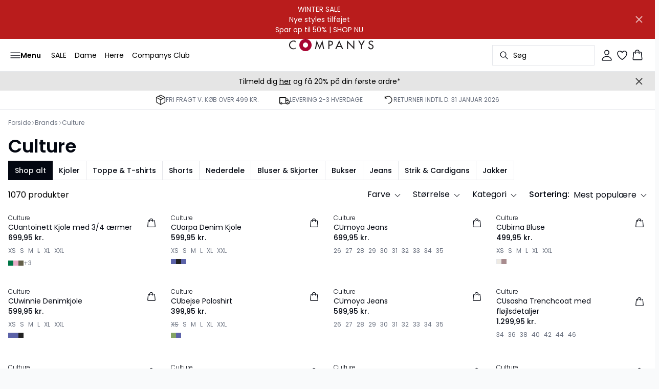

--- FILE ---
content_type: text/x-component
request_url: https://www.companys.com/da-dk/cubejse-poloshirt--50112629-108921?_rsc=1mh08
body_size: 50373
content:
3:I[4707,[],""]
5:I[36423,[],""]
4:["locale","da-dk","d"]
0:["LU4_J0Mc8K606DoUtdiOQ",[["children",["locale","da-dk","d"],"children","product",["product",{"children":[["slug","cubejse-poloshirt--50112629-108921","c"],{"children":["__PAGE__",{}]},"$undefined","$undefined",true]}],["product",{"children":[["slug","cubejse-poloshirt--50112629-108921","c"],{"children":null},[[null,"$L1"],null],["$L2",[],[]]]},[null,["$","$L3",null,{"parallelRouterKey":"children","segmentPath":["children","$4","children","product","children"],"error":"$undefined","errorStyles":"$undefined","errorScripts":"$undefined","template":["$","$L5",null,{}],"templateStyles":"$undefined","templateScripts":"$undefined","notFound":"$undefined","notFoundStyles":"$undefined"}]],null],["$L6",null]]]]
2:["$","div",null,{"className":"w-full","children":[["$","div",null,{"className":"overflow-x-auto py-4 pr-5 pl-4 w-full snap-x snap-mandatory scroll-smooth scroll-pl-4","children":["$","div",null,{"className":"flex gap-2 items-center","children":["$","div",null,{"className":"flex gap-2 items-center","children":[["$","div",null,{"className":"animate-pulse rounded-md bg-gray-200 w-24 h-5"}],["$","div",null,{"className":"animate-pulse rounded-md bg-gray-200 w-16 h-5"}],["$","div",null,{"className":"animate-pulse rounded-md bg-gray-200 w-12 h-5"}],["$","div",null,{"className":"animate-pulse rounded-md bg-gray-200 w-20 h-5"}]]}]}]}],["$","div",null,{"className":"relative my-8 w-full md:flex md:items-start","children":[["$","div",null,{"className":"w-full md:w-6/12 md:top-0 md:sticky","children":["$","div",null,{"className":"flex items-start w-full","children":[["$","div",null,{"className":"hidden md:flex justify-end w-2/12 aspect-[1/7.5] pr-1","children":["$","div",null,{"className":"flex flex-col items-center px-3 w-full","children":[["$","div",null,{"className":"animate-pulse rounded-md bg-gray-200 aspect-[2/3] w-full"}],["$","div",null,{"className":"animate-pulse rounded-md bg-gray-200 aspect-[2/3] w-full mt-1"}],["$","div",null,{"className":"animate-pulse rounded-md bg-gray-200 aspect-[2/3] w-full mt-1"}],["$","div",null,{"className":"animate-pulse rounded-md bg-gray-200 aspect-[2/3] w-full mt-1"}],["$","div",null,{"className":"animate-pulse rounded-md bg-gray-200 aspect-[2/3] w-full mt-1"}],["$","div",null,{"className":"animate-pulse rounded-md bg-gray-200 aspect-[2/3] w-full mt-1"}]]}]}],["$","div",null,{"className":"relative w-full md:w-10/12 aspect-[2/3]","children":[["$","div",null,{"className":"animate-pulse rounded-md bg-gray-200 w-full h-full"}],["$","div",null,{"id":"foo","className":"absolute bottom-0 left-0 w-full h-[5px] bg-white"}]]}]]}]}],["$","div",null,{"className":"flex justify-start items-start w-full md:justify-center md:sticky md:top-0 md:w-6/12","children":["$","div",null,{"className":"px-5 pb-5 mt-8 space-y-12 w-full md:max-w-sm","children":[["$","div",null,{"children":[["$","div",null,{"className":"animate-pulse rounded-md bg-gray-200 w-[75px] h-6"}],["$","div",null,{"className":"animate-pulse rounded-md bg-gray-200 h-7 w-[100px] mt-1"}],["$","div",null,{"className":"animate-pulse rounded-md bg-gray-200 w-[70px] h-[28px] mt-2"}],["$","div",null,{"className":"mt-12 space-y-1","children":[["$","div",null,{"className":"animate-pulse rounded-md bg-gray-200 w-[150px] h-[20px]"}],["$","div",null,{"className":"animate-pulse rounded-md bg-gray-200 w-[100px] h-[20px]"}],["$","div",null,{"className":"animate-pulse rounded-md bg-gray-200 w-[130px] h-[20px]"}]]}]]}],["$","div",null,{"className":"animate-pulse rounded-md bg-gray-200 w-full h-[108px]"}],["$","div",null,{"className":"hidden md:block","children":["$","div",null,{"className":"animate-pulse rounded-md bg-gray-200 w-full h-[56px]"}]}],["$","div",null,{"className":"space-y-2","children":[["$","div",null,{"className":"pb-2 md:hidden","children":["$","div",null,{"className":"animate-pulse rounded-md bg-gray-200 w-[62px] h-[24px]"}]}],["$","div",null,{"className":"animate-pulse rounded-md bg-gray-200 w-full h-[44px]"}],["$","div",null,{"className":"animate-pulse rounded-md bg-gray-200 w-[64px] h-[20px]"}]]}],["$","div",null,{"className":"animate-pulse rounded-md bg-gray-200 w-full h-[40px]"}],["$","div",null,{"className":"animate-pulse rounded-md bg-gray-200 w-[160px] h-[44px]"}],["$","div",null,{"className":"animate-pulse rounded-md bg-gray-200 w-[160px] h-[44px]"}]]}]}]]}]]}]
9:I[35830,["6554","static/chunks/app/%5Blocale%5D/product/%5B...slug%5D/error-66885f7c1781ab6c.js"],"default"]
a:I[61683,["8997","static/chunks/3fcb4b18-4a495c6cb4098de9.js","3586","static/chunks/3586-38eefa19ec82e4b2.js","9077","static/chunks/9077-6cc96c18dfd24f25.js","2229","static/chunks/2229-3f8368fed3e27a31.js","5675","static/chunks/5675-1132a655363c8f99.js","5270","static/chunks/app/%5Blocale%5D/product/%5B...slug%5D/not-found-3a252f7dee8b3291.js"],"default"]
b:"$Sreact.suspense"
8:["slug","cubejse-poloshirt--50112629-108921","c"]
1:["$L7",["$","main",null,{"children":["$","$L3",null,{"parallelRouterKey":"children","segmentPath":["children","$4","children","product","children","$8","children"],"error":"$9","errorStyles":[],"errorScripts":[],"template":["$","$L5",null,{}],"templateStyles":"$undefined","templateScripts":"$undefined","notFound":["$","$La",null,{}],"notFoundStyles":[]}]}],null,["$","$b",null,{"fallback":null,"children":"$Lc"}]]
d:I[90189,["8997","static/chunks/3fcb4b18-4a495c6cb4098de9.js","815","static/chunks/8ebfe495-f87d53acad043b68.js","3586","static/chunks/3586-38eefa19ec82e4b2.js","3804","static/chunks/3804-8b357b6accfaf9bb.js","9077","static/chunks/9077-6cc96c18dfd24f25.js","2229","static/chunks/2229-3f8368fed3e27a31.js","8496","static/chunks/8496-1d35baf6dc53947e.js","5231","static/chunks/5231-1df702b52a9f4bae.js","3182","static/chunks/3182-bdbad86444967a0b.js","8739","static/chunks/8739-aebf3ca74ece5fee.js","6144","static/chunks/6144-1f07f2e8e41e29a0.js","6173","static/chunks/6173-e19671cee9d75a10.js","500","static/chunks/500-0aadae9dd5f71e9f.js","2198","static/chunks/2198-e8c1656676730bd3.js","522","static/chunks/522-715262b12e7cd16f.js","7246","static/chunks/7246-e51252f849f0393b.js","6487","static/chunks/6487-1f6504394585e620.js","5675","static/chunks/5675-1132a655363c8f99.js","8431","static/chunks/8431-f17392bdcd3e5720.js","6311","static/chunks/6311-718847324ad984ff.js","7415","static/chunks/7415-06dbdc588f231130.js","1418","static/chunks/1418-a57cfbf0ba0300fb.js","7445","static/chunks/app/%5Blocale%5D/product/%5B...slug%5D/layout-0f854f03085c435c.js"],"StickyHeader"]
7:[["$","$Ld",null,{"children":[["$","$b",null,{"fallback":["$","div",null,{"className":"animate-pulse rounded-md bg-gray-200 w-full h-9"}],"children":"$Le"}],["$","nav",null,{"className":"relative flex items-stretch self-center w-full h-16 gap-0.5 pl-2 pr-4 text-xs text-black bg-white border-b lg:text-sm border-border","children":[["$","$b",null,{"fallback":["$","div",null,{"className":"flex gap-4 items-center","children":[["$","div",null,{"className":"hidden gap-2 items-center h-16 lg:flex","children":[["$","div",null,{"className":"animate-pulse rounded-md bg-gray-200 h-5","style":{"width":"60px"}}],["$","div",null,{"className":"animate-pulse rounded-md bg-gray-200 h-5","style":{"width":"52px"}}],["$","div",null,{"className":"animate-pulse rounded-md bg-gray-200 h-5","style":{"width":"100px"}}],["$","div",null,{"className":"animate-pulse rounded-md bg-gray-200 h-5","style":{"width":"60px"}}]]}],["$","div",null,{"className":"flex gap-2 items-center h-16 lg:hidden","children":["$","div",null,{"className":"flex justify-center items-center w-11 h-11","children":["$","div",null,{"className":"animate-pulse rounded-md bg-gray-200 w-8 h-8"}]}]}]]}],"children":"$Lf"}],["$","div",null,{"className":"flex gap-2 lg:contents","children":["$","div",null,{"className":"z-0 my-auto w-full h-full max-h-5 pointer-events-none lg:absolute lg:inset-0 lg:max-h-6 lg:flex lg:items-center lg:justify-center","children":"$L10"}]}],["$","div",null,{"className":"flex relative gap-0 justify-center items-center ml-auto z-1 lg:gap-2","children":[["$","$b",null,{"fallback":"$L11","children":"$L12"}],["$","$b",null,{"fallback":"$L13","children":"$L14"}],["$","$b",null,{"fallback":"$L15","children":"$L16"}],"$L17"]}]]}]]}],["$","$b",null,{"fallback":["$","div",null,{"className":"animate-pulse rounded-md bg-gray-200 w-full h-9"}],"children":"$L18"}]]
19:I[73789,["8997","static/chunks/3fcb4b18-4a495c6cb4098de9.js","815","static/chunks/8ebfe495-f87d53acad043b68.js","3586","static/chunks/3586-38eefa19ec82e4b2.js","3804","static/chunks/3804-8b357b6accfaf9bb.js","9077","static/chunks/9077-6cc96c18dfd24f25.js","2229","static/chunks/2229-3f8368fed3e27a31.js","8496","static/chunks/8496-1d35baf6dc53947e.js","5231","static/chunks/5231-1df702b52a9f4bae.js","3182","static/chunks/3182-bdbad86444967a0b.js","8739","static/chunks/8739-aebf3ca74ece5fee.js","6144","static/chunks/6144-1f07f2e8e41e29a0.js","6173","static/chunks/6173-e19671cee9d75a10.js","500","static/chunks/500-0aadae9dd5f71e9f.js","2198","static/chunks/2198-e8c1656676730bd3.js","522","static/chunks/522-715262b12e7cd16f.js","7246","static/chunks/7246-e51252f849f0393b.js","6487","static/chunks/6487-1f6504394585e620.js","5675","static/chunks/5675-1132a655363c8f99.js","8431","static/chunks/8431-f17392bdcd3e5720.js","6311","static/chunks/6311-718847324ad984ff.js","7415","static/chunks/7415-06dbdc588f231130.js","1418","static/chunks/1418-a57cfbf0ba0300fb.js","7445","static/chunks/app/%5Blocale%5D/product/%5B...slug%5D/layout-0f854f03085c435c.js"],"FavoritesClient"]
11:["$","div",null,{"className":"animate-pulse rounded-md bg-gray-200","style":{"width":"200px","height":"40px"}}]
13:["$","div",null,{"className":"flex justify-center items-center w-9 h-9","children":["$","div",null,{"className":"animate-pulse rounded-md bg-gray-200 w-6 h-6"}]}]
15:["$","div",null,{"className":"animate-pulse rounded-md bg-gray-200 w-6 h-6"}]
16:["$","$L19",null,{"favoritesCount":0}]
1a:I[19931,["8997","static/chunks/3fcb4b18-4a495c6cb4098de9.js","815","static/chunks/8ebfe495-f87d53acad043b68.js","3586","static/chunks/3586-38eefa19ec82e4b2.js","3804","static/chunks/3804-8b357b6accfaf9bb.js","9077","static/chunks/9077-6cc96c18dfd24f25.js","2229","static/chunks/2229-3f8368fed3e27a31.js","8496","static/chunks/8496-1d35baf6dc53947e.js","5231","static/chunks/5231-1df702b52a9f4bae.js","3182","static/chunks/3182-bdbad86444967a0b.js","8739","static/chunks/8739-aebf3ca74ece5fee.js","6144","static/chunks/6144-1f07f2e8e41e29a0.js","6173","static/chunks/6173-e19671cee9d75a10.js","500","static/chunks/500-0aadae9dd5f71e9f.js","2198","static/chunks/2198-e8c1656676730bd3.js","522","static/chunks/522-715262b12e7cd16f.js","7246","static/chunks/7246-e51252f849f0393b.js","6487","static/chunks/6487-1f6504394585e620.js","5675","static/chunks/5675-1132a655363c8f99.js","8431","static/chunks/8431-f17392bdcd3e5720.js","6311","static/chunks/6311-718847324ad984ff.js","7415","static/chunks/7415-06dbdc588f231130.js","1418","static/chunks/1418-a57cfbf0ba0300fb.js","7445","static/chunks/app/%5Blocale%5D/product/%5B...slug%5D/layout-0f854f03085c435c.js"],"default"]
1b:I[65878,["8997","static/chunks/3fcb4b18-4a495c6cb4098de9.js","815","static/chunks/8ebfe495-f87d53acad043b68.js","3586","static/chunks/3586-38eefa19ec82e4b2.js","3804","static/chunks/3804-8b357b6accfaf9bb.js","9077","static/chunks/9077-6cc96c18dfd24f25.js","2229","static/chunks/2229-3f8368fed3e27a31.js","8496","static/chunks/8496-1d35baf6dc53947e.js","5231","static/chunks/5231-1df702b52a9f4bae.js","3182","static/chunks/3182-bdbad86444967a0b.js","8739","static/chunks/8739-aebf3ca74ece5fee.js","6144","static/chunks/6144-1f07f2e8e41e29a0.js","6173","static/chunks/6173-e19671cee9d75a10.js","500","static/chunks/500-0aadae9dd5f71e9f.js","2198","static/chunks/2198-e8c1656676730bd3.js","522","static/chunks/522-715262b12e7cd16f.js","7246","static/chunks/7246-e51252f849f0393b.js","6487","static/chunks/6487-1f6504394585e620.js","5675","static/chunks/5675-1132a655363c8f99.js","8431","static/chunks/8431-f17392bdcd3e5720.js","6311","static/chunks/6311-718847324ad984ff.js","7415","static/chunks/7415-06dbdc588f231130.js","1418","static/chunks/1418-a57cfbf0ba0300fb.js","7445","static/chunks/app/%5Blocale%5D/product/%5B...slug%5D/layout-0f854f03085c435c.js"],"Image"]
1c:I[16695,["8997","static/chunks/3fcb4b18-4a495c6cb4098de9.js","815","static/chunks/8ebfe495-f87d53acad043b68.js","3586","static/chunks/3586-38eefa19ec82e4b2.js","3804","static/chunks/3804-8b357b6accfaf9bb.js","9077","static/chunks/9077-6cc96c18dfd24f25.js","2229","static/chunks/2229-3f8368fed3e27a31.js","8496","static/chunks/8496-1d35baf6dc53947e.js","5231","static/chunks/5231-1df702b52a9f4bae.js","3182","static/chunks/3182-bdbad86444967a0b.js","8739","static/chunks/8739-aebf3ca74ece5fee.js","6144","static/chunks/6144-1f07f2e8e41e29a0.js","6173","static/chunks/6173-e19671cee9d75a10.js","500","static/chunks/500-0aadae9dd5f71e9f.js","2198","static/chunks/2198-e8c1656676730bd3.js","522","static/chunks/522-715262b12e7cd16f.js","7246","static/chunks/7246-e51252f849f0393b.js","6487","static/chunks/6487-1f6504394585e620.js","5675","static/chunks/5675-1132a655363c8f99.js","8431","static/chunks/8431-f17392bdcd3e5720.js","6311","static/chunks/6311-718847324ad984ff.js","7415","static/chunks/7415-06dbdc588f231130.js","1418","static/chunks/1418-a57cfbf0ba0300fb.js","7445","static/chunks/app/%5Blocale%5D/product/%5B...slug%5D/layout-0f854f03085c435c.js"],"default"]
1d:I[52708,["8997","static/chunks/3fcb4b18-4a495c6cb4098de9.js","815","static/chunks/8ebfe495-f87d53acad043b68.js","3586","static/chunks/3586-38eefa19ec82e4b2.js","3804","static/chunks/3804-8b357b6accfaf9bb.js","9077","static/chunks/9077-6cc96c18dfd24f25.js","2229","static/chunks/2229-3f8368fed3e27a31.js","8496","static/chunks/8496-1d35baf6dc53947e.js","5231","static/chunks/5231-1df702b52a9f4bae.js","3182","static/chunks/3182-bdbad86444967a0b.js","8739","static/chunks/8739-aebf3ca74ece5fee.js","6144","static/chunks/6144-1f07f2e8e41e29a0.js","6173","static/chunks/6173-e19671cee9d75a10.js","500","static/chunks/500-0aadae9dd5f71e9f.js","2198","static/chunks/2198-e8c1656676730bd3.js","522","static/chunks/522-715262b12e7cd16f.js","7246","static/chunks/7246-e51252f849f0393b.js","6487","static/chunks/6487-1f6504394585e620.js","5675","static/chunks/5675-1132a655363c8f99.js","8431","static/chunks/8431-f17392bdcd3e5720.js","6311","static/chunks/6311-718847324ad984ff.js","7415","static/chunks/7415-06dbdc588f231130.js","1418","static/chunks/1418-a57cfbf0ba0300fb.js","7445","static/chunks/app/%5Blocale%5D/product/%5B...slug%5D/layout-0f854f03085c435c.js"],"DefaultTemplate"]
1e:I[27545,["8997","static/chunks/3fcb4b18-4a495c6cb4098de9.js","815","static/chunks/8ebfe495-f87d53acad043b68.js","3586","static/chunks/3586-38eefa19ec82e4b2.js","3804","static/chunks/3804-8b357b6accfaf9bb.js","9077","static/chunks/9077-6cc96c18dfd24f25.js","2229","static/chunks/2229-3f8368fed3e27a31.js","8496","static/chunks/8496-1d35baf6dc53947e.js","5231","static/chunks/5231-1df702b52a9f4bae.js","3182","static/chunks/3182-bdbad86444967a0b.js","8739","static/chunks/8739-aebf3ca74ece5fee.js","6144","static/chunks/6144-1f07f2e8e41e29a0.js","6173","static/chunks/6173-e19671cee9d75a10.js","500","static/chunks/500-0aadae9dd5f71e9f.js","2198","static/chunks/2198-e8c1656676730bd3.js","522","static/chunks/522-715262b12e7cd16f.js","7246","static/chunks/7246-e51252f849f0393b.js","6487","static/chunks/6487-1f6504394585e620.js","5675","static/chunks/5675-1132a655363c8f99.js","8431","static/chunks/8431-f17392bdcd3e5720.js","6311","static/chunks/6311-718847324ad984ff.js","7415","static/chunks/7415-06dbdc588f231130.js","1418","static/chunks/1418-a57cfbf0ba0300fb.js","7445","static/chunks/app/%5Blocale%5D/product/%5B...slug%5D/layout-0f854f03085c435c.js"],"SearchOverlay"]
10:["$","$L1a",null,{"locale":"da-dk","href":"/","localePrefix":"always","className":"text-primary underline hover:text-primary/80 h-full pointer-events-auto","as":"$undefined","replace":false,"passHref":false,"prefetch":true,"target":"$undefined","style":{"color":"$undefined"},"data-testid":"shop-logo","children":["$","$L1b",null,{"className":"w-full h-full","src":"https://images.ctfassets.net/u8xhnoo5kzvm/7swjclAAJiVRi6sfF7XSip/9fe28afa89e5249afe7374f59e12d4a6/Companys_logo_25px.svg","alt":"Website logo. Click here to go to the homepage.","quality":100,"width":300,"height":25,"priority":true}]}]
17:["$","$L1c",null,{"locale":"da-dk","now":"$D2026-01-22T07:38:16.026Z","timeZone":"UTC","messages":{"labels":{"color":"Farve","size":"StÃ¸rrelse","quantity":"Antal","shipping":"Fragt","total":"Samlet pris","subtotal":"Subtotal","vat":"inkl. moms og fragt","productDiscount":"Rabat","voucherDiscount":"Rabatkode","button":"GÃ… TIL KURVEN","buttonLoading":"GÃ…R TIL KURVEN ...","emptyBasket":"Din kurv er tom","voyadoDiscount":"Klub rabat","unavailableItems":"Udsolgte produkter","unavailableItemsMessage":"Et eller flere produkter i din kurv er ikke lÃ¦ngere tilgÃ¦ngelige."},"label":"Kurv","price":"{value, number, ::.00} kr."},"children":["$","$L1d",null,{"locale":"da-dk"}]}]
1f:{"noResults":"Ingen resultater","beginTyping":"Skriv for at sÃ¸ge","popularCategories":"PopulÃ¦re kategorier","popularProducts":"Mest populÃ¦re produkter","products":"{hits} produkter fundet","error":"Der opstod en fejl. PrÃ¸v venligst igen senere.","loading":"IndlÃ¦ser sÃ¸geresultater","searchFor":"Se alle resultater for \"{query}\"","placeholder":"SÃ¸g...","price":"{value, number, ::.00} kr.","label":"SÃ¸g","showMore":"Vis mere","relatedCategories":"Relaterede kategorier"}
21:{"color":"Farve","size":"StÃ¸rrelse","quantity":"Antal","shipping":"Fragt","total":"Samlet pris","subtotal":"Subtotal","vat":"inkl. moms og fragt","productDiscount":"Rabat","voucherDiscount":"Rabatkode","button":"GÃ… TIL KURVEN","buttonLoading":"GÃ…R TIL KURVEN ...","emptyBasket":"Din kurv er tom","voyadoDiscount":"Klub rabat","unavailableItems":"Udsolgte produkter","unavailableItemsMessage":"Et eller flere produkter i din kurv er ikke lÃ¦ngere tilgÃ¦ngelige."}
20:{"labels":"$21","label":"Kurv","price":"{value, number, ::.00} kr."}
12:["$","$L1c",null,{"locale":"da-dk","now":"$D2026-01-22T07:38:16.026Z","timeZone":"UTC","messages":{"noResults":"Ingen resultater","beginTyping":"Skriv for at sÃ¸ge","popularCategories":"PopulÃ¦re kategorier","popularProducts":"Mest populÃ¦re produkter","products":"{hits} produkter fundet","error":"Der opstod en fejl. PrÃ¸v venligst igen senere.","loading":"IndlÃ¦ser sÃ¸geresultater","searchFor":"Se alle resultater for \"{query}\"","placeholder":"SÃ¸g...","price":"{value, number, ::.00} kr.","label":"SÃ¸g","showMore":"Vis mere","relatedCategories":"Relaterede kategorier"},"children":["$","$L1e",null,{"messages":{"base":{"language":"Dansk","languageCode":"da","currency":"DKK"},"pages":{"favorites":{"heading":"Favoritter","error":"Der opstod en fejl. PrÃ¸v igen senere.","empty":{"heading":"Din favoritliste er tom","description":"Brug hjertesymbolet pÃ¥ produkt-listerne eller produkt-siderne til at gemme varen."},"productCard":{"availableInManySize":"Findes i mange stÃ¸rrelser","availableInFewSize":"FÃ¥ stÃ¸rrelser tilgÃ¦ngelig","price":"{value, number, ::.00} kr.","lowestLastThirtyDays":"Laveste pris de seneste 30 dage","ordinaryPrice":"Oprindelig pris"}},"basket":{"headline":"Kurv","basketReservationLabel":"Varerne i din kurv er ikke reserverede, fÃ¸r du har gennemfÃ¸rt kÃ¸bet","expectedDeliveryLabel":"Forventet levering","acceptedPaymentMethodsLabel":"Vi accepterer fÃ¸lgende betalingsmetoder","overviewHeadline":"Oversigt"},"checkout":{"headline":"KASSE"},"checkoutDelivery":{"headline":"VÃ†LG LEVERING","overviewHeadline":"Oversigt"},"checkoutPayment":{"headline":"VÃ†LG BETALING","overviewHeadline":"Oversigt"},"payment":{"headline":"BETALING","orderNoLabel":"Ordrenr.:","totalPriceLabel":"BelÃ¸b:","price":"{value, number, ::.00} kr."},"receipt":{"headline":"KVITTERING","labels":{"orderCompleteThankYou":"Tak for din ordre","orderComplete":"Din ordre er fuldfÃ¸rt og har ordrenummer:","orderCompleteEmail":"En ordrebekrÃ¦ftelse bliver sendt til {email} inden for fÃ¥ minutter.","orderCompleteOrderNo":"Ordre","invoiceAddress":"Fakturaadresse","deliveryAddress":"Leveringsadresse","date":"Dato","orderNumber":"Ordrenummer","deliveryMethod":"Leveringsmetode","paymentMethod":"Betalingsmetode","product":"Produkt","quantity":"Antal","price":"Pris","size":"StÃ¸rrelse:","color":"Farve:","styleNumber":"Style:","products":"Subtotal","deliveryFee":"Leverings- og ekspeditionsgebyr","priceInclVat":"Pris inkl. moms","vatAmount":"{value}% moms","discount":"Rabat"},"price":"{value, number, ::.00} kr."},"productPage":{"loadingMetaTitle":"IndlÃ¦ser produkt ...","titleIn":"i","titleColor":" farve","price":"{value, number, ::.00} kr.","save":"Spar","lowestLastThirtyDays":"Laveste pris de seneste 30 dage","ordinaryPrice":"Oprindelig pris","color":{"label":"Farve:","Blue":"BlÃ¥","Grey":"GrÃ¥","White":"Hvid","Pink":"Pink","Black":"Sort","Brown":"Brun","Orange":"Orange","Sand":"Sand","Purple":"Lilla","Red":"RÃ¸d","Green":"GrÃ¸n","Nature":"Natur","Yellow":"Gul","Rose":"LyserÃ¸d","Silver":"SÃ¸lv","Multi color":"Flerfarvet","Metallic":"Metallisk","Gold":"Guld","Multi colour":"Flerfarvet","Cobber":"Kobber"},"outOfStock":"Udsolgt","fewInstock":"FÃ¥ pÃ¥ lager","inStock":"PÃ¥ lager","estimatedDelivery":"Levering mellem {start} - {end}","details":{"productDetails":{"triggerLabel":"Om produktet","productDetails":"Om produktet"},"description":"Beskrivelse","paymentDeliveryReturn":{"triggerLabel":"Betaling, levering og returnering","description":"Hos {shopName} kan du betale med en lang rÃ¦kke betalingsmidler. Det kan du vÃ¦lge i checkout.","payment":"Betaling","delivery":"Levering","return":"Returnering"},"careAndWashInstructions":{"triggerLabel":"Pleje & Vaskeanvisning","careAndWashInstructions":"Pleje & Vaskeanvisning","useWashingBag":"Brug vaskepose"},"model":"Model","fit":"Pasform","waist":"Talje","length":"LÃ¦ngde","sleeves":"Ã†rmer","fabricComposition":"StofsammensÃ¦tning","lining":"For","filling":"Fyld","trim":"Kant","closeDetails":"Luk detaljer","productNumbers":"Produktnumre","styleNo":"Style nr.: {styleNo}","showMore":"Vis mere","showLess":"Vis mindre"},"sustainability":{"button":"Preferred fibres & materials","header":"Preferred fibres & materials","closeDetails":"Luk detaljer"}},"productListPage":{"categories":"Kategorier","clearAll":"Ryd alt","products":"{count} produkter","pagination":{"seeNextPage":"Se nÃ¦ste side","pageOfPages":"Side {page} af {totalPages}"},"sorting":{"newest":"Nyeste","highestPrice":"HÃ¸jeste pris","lowestPrice":"Laveste pris"}},"search":{"headline":"SÃ¸g","results":"{hits} resultater pÃ¥","productCard":{"basePrice":"{value, number, ::.00} kr.","price":"{value, number, ::.00} kr."},"pagination":{"seeNextPage":"Se nÃ¦ste side","pageOfPages":"Side {page} af {totalPages}"},"availableInManySize":"Findes i mange stÃ¸rrelser"},"myPage":{"labels":{"welcome":"Velkommen, {customerName}!"}},"passwordChangeSuccess":{"redirect":"Omdirigerer om {countdown} sekunder...","headline":"Adgangskode Ã¦ndret med succes"},"verifyEmailSuccess":{"redirect":"Omdirigerer om {countdown} sekunder...","headline":"Verificering af din e-mail adresse gennemfÃ¸rt","confirmedLabel":"Din e-mail er nu bekrÃ¦ftet!"},"linkExpired":{"headline":"Nulstil adgangskode link ugyldigt eller udlÃ¸bet","returnToSignIn":"Tilbage til log ind"},"legacyAccount":{"headline":"Vi har opdateret vores systemer, du bedes derfor skifte din adgangskode","description":"Tjek venligst din e-mail og fÃ¸lg instruktionerne for at skifte din adgangskode"},"lazyMigrationEmployee":{"headline":"Vi har opdateret vores systemer, du bedes derfor skifte din adgangskode","description":"Tjek venligst din e-mail og fÃ¸lg instruktionerne for at skifte din adgangskode. Du kan nu lukke dette vindue."},"orderHistory":{"noResults":"Ingen resultater","previous":"Forrige side","pagination":"Side {index} af {total}","next":"NÃ¦ste side","name":"Navn","sku":"SKU","price":"Pris","quantity":"Antal","columns":{"date":"Dato","storeType":"Butikstype","orderType":"Ordretype","storeName":"Butiksnavn","price":"Pris"}}},"layouts":{"checkout":{"title":"Til kassen","overviewHeadline":"Oversigt"},"header":{"signIn":"Log ind","favorites":"Favoritter","basket":"Kurv","back":"Tilbage","search":"SÃ¸g","searchPlaceholder":"SÃ¸g...","menu":"Menu","goToPage":"GÃ¥ til side: {title}"},"footer":{"termsAndConditions":"VilkÃ¥r og betingelser","privacyPolicy":"Privatlivspolitik","paymentOptions":"Betalingsmuligheder","deliveryOptions":"Leveringsmuligheder","cookieConsentRenew":"Cookie-indstillinger"},"search":"$1f","locales":{"da-dk":"Danmark","en-us":"USA","nl-nl":"Holland","fr-fr":"Frankrig","de-de":"Tyskland","de-ch":"Schweiz","nb-no":"Norge","sv-se":"Sverige"}},"components":{"accountMenu":{"welcomeUser":"Velkommen {name}","myProfileLabel":"Min profil","orderHistoryLabel":"Ordrehistorik","signOutButtonLabel":"Log ud","mobileMenuTitle":"Kundeklub Menu"},"customerDetailsForm":{"headline":"Dine oplysninger","email":"E-mail","firstName":"Fornavn","lastName":"Efternavn","address":"Adresse","postalCode":"Postnummer","houseNumber":"Husnummer","extension":"Ekstra adresseinformation","city":"By","country":"Land","phone":"Telefonnummer","phoneHelperText":"Vi bruger kun dit mobilnummer i forbindelse med leveringen af din ordre.","continueButtonLabel":"FortsÃ¦t til levering"},"selectDelivery":{"headline":"VÃ¦lg leveringsmetode","selectDroppointHeadline":"VÃ¦lg afhentningssted","sameInvoiceAndDeliveryAddressLabel":"Leverings- og fakturaadresse er den samme","businessName":"Firmanavn","firstName":"Fornavn","lastName":"Efternavn","address":"Adresse","postcode":"Postnummer","houseNumber":"Husnummer","extension":"Ekstra adresseinformation","city":"By","country":"Land","droppointDeliveryLabel":"Pakkeshop","homeDeliveryLabel":"Hjemmelevering","businessDeliveryLabel":"Levering til erhvervsadresse","continueButtonLabel":"FortsÃ¦t til levering"},"selectPayment":{"headline":"VÃ¦lg betalingsmetode","termsAndConditionsLabel":"Jeg accepterer de ((link)) 123","termsAndConditionsLink":"vilkÃ¥r og betingelser"},"myProfile":{"verifyEmail":{"headline":"BekrÃ¦ft e-mail for at se din profil","buttonLabelSending":"Sender bekrÃ¦ftelsesmail ...","buttonLabel":"Send bekrÃ¦ftelsesmail","messages":{"success":"BekrÃ¦ftelsesmail sendt. Tjek venligst din e-mail og fÃ¸lg instruktionerne for at verificere din konto.","noEmail":"Der skete en fejl. PrÃ¸v venligst igen.","unexpectedError":"Der skete en fejl. PrÃ¸v venligst igen."}},"personalInfoForm":{"headline":"Min profil","labels":{"birthDate":"FÃ¸dselsdato","city":"By","contactViaEmail":"Kontakt mig via e-mail","contactViaSms":"Kontakt mig via SMS","email":"E-mail","firstName":"Fornavn","gender":{"male":"Mand","female":"Kvinde"},"genderLabel":"KÃ¸n","lastName":"Efternavn","loading":"IndlÃ¦ser...","phoneNumber":"Telefonnummer","streetName":"Gade","submit":"Gem","success":"Dine oplysninger er gemt","zipCode":"Postnummer"},"errors":{"birthDateRequired":"Indtast venligst din fÃ¸dselsdato.","cityRequired":"Indtast venligst din by.","emailInvalid":"Indtast venligst en gyldig e-mail.","emailRequired":"Indtast venligst din e-mail.","firstNameRequired":"Indtast venligst dit fornavn.","genderRequired":"VÃ¦lg venligst dit kÃ¸n.","lastNameRequired":"Indtast venligst dit efternavn.","phoneNumberInvalid":"Indtast venligst et gyldigt telefonnummer.","phoneNumberRequired":"Indtast venligst dit telefonnummer.","streetNameRequired":"Indtast venligst din gade.","zipCodeRequired":"Indtast venligst dit postnummer.","somethingWrong":"Der skete en fejl"}}},"authForms":{"signIn":{"headline":"Log ind","labels":{"submit":"Log ind","dontHaveAnAccount":"Har du ikke en konto?"}},"signUp":{"headline":"Tilmeld","labels":{"submit":"Tilmeld","haveAnAccount":"Har du allerede en konto?"},"errors":{"passwordTooShort":"Adgangskoden skal vÃ¦re mindst 8 tegn lang","mustHaveLowercase":"Din adgangskode skal indeholde et lille bogstav.","mustHaveUppercase":"Din adgangskode skal indeholde et stort bogstav.","mustHaveNumber":"Din adgangskode skal indeholde et tal."}},"resetPassword":{"headline":"Nulstil adgangskode","labels":{"submit":"Nulstil adgangskode","changePassword":"Skift adgangskode"}},"createPassword":{"headline":"Skift din adgangskode","labels":{"submit":"Skift adgangskode","changePassword":"Skift adgangskode"}},"forgotPassword":{"headline":"Nulstil adgangskode","labels":{"submit":"Nulstil adgangskode"}},"labels":{"confirmPassword":"BekrÃ¦ft adgangskode","email":"E-mail","eula":"Jeg accepterer","eulaLink":"vilkÃ¥r & betingelserne","firstName":"Fornavn","forgotPassword":"Glemt adgangskode?","gender":{"female":"Kvinde","label":"KÃ¸n","male":"Mand"},"lastName":"Efternavn","loading":"IndlÃ¦ser...","newsletterConsent":"Ja tak, jeg vil gerne modtage nyheder, tilbud & inspiration","newsletterConsentLink":"LÃ¦s samtykke her","closeDialog":"Luk","password":"Adgangskode","phoneNumber":"Telefonnummer","signIn":"Log ind","signUp":"Tilmeld"},"errors":{"confirmPasswordRequired":"BekrÃ¦ft venligst din adgangskode.","emailInvalid":"Indtast venligst en gyldig e-mail.","emailRequired":"Indtast venligst din e-mail.","eulaRequired":"Du skal acceptere vilkÃ¥r og betingelser.","firstNameRequired":"Indtast venligst dit fornavn.","genderRequired":"VÃ¦lg venligst dit kÃ¸n.","invalidCredentials":"Ugyldige loginoplysninger","lastNameRequired":"Indtast venligst dit efternavn.","mustHaveUppercase":"Skal have et stort bogstav","passwordRequired":"Indtast venligst din adgangskode.","passwordsDoNotMatch":"Adgangskoderne stemmer ikke overens.","passwordsRequired":"Adgangskode og bekrÃ¦ft adgangskode er pÃ¥krÃ¦vet.","phoneNumberInvalid":"Indtast venligst et gyldigt telefonnummer.","required":"Dette felt er pÃ¥krÃ¦vet","somethingWrong":"Noget gik galt","timeoutError":"Der opstod en fejl. PrÃ¸v igen.","unexpectedError":"Der opstod en uventet fejl. PrÃ¸v igen.","unhandledError":"Der opstod en fejl. PrÃ¸v igen.","userAlreadyExists":"Brugeren eksisterer allerede"},"success":{"resetPassword":"Den nye adgangskode er blevet indstillet. Du kan nu logge ind.","forgotPassword":"En e-mail til nulstilling af din adgangskode er blevet sendt. Tjek venligst din indbakke og spam-mappe, og fÃ¸lg instruktionerne i e-mailen. Hvis du ikke modtager en e-mail, er den angivne e-mailadresse muligvis ikke registreret.","signUp":"Success! Du er nu tilmeldt, du bliver logget ind nu ..."},"employee":{"signInHeading":"Personaleshop","signInSubheading":"Log ind med din email adresse og dit password","signInTagline":"Har du spÃ¸rgsmÃ¥l ifm. priser, produkter, levering og/eller ordrer sÃ¥ kontakt venligst kundeservice pÃ¥ mail: employeeshop@dkcompany.com . Skulle du opleve problemer med login sÃ¥ kontakt venligst Helpdesk pÃ¥ mail: helpdesk@dkcompany.com","signInButton":"Log ind","forgotPassword":"Glemt adgangskode?","signUp":"Log ind for fÃ¸rste gang?"}},"customerServiceInformation":{"headline":"Kan vi hjÃ¦lpe dig med noget?","tagline":"Vi er her for at hjÃ¦lpe dig med alle de spÃ¸rgsmÃ¥l, du mÃ¥tte have.","emailLabel":"E-mail","phoneLabel":"Telefon","mondayToThursdayLabel":"Mandag-torsdag","mondayToThursdayHours":"8-16","fridayLabel":"Fredag","fridayHours":"8-16","saturdayToSundayLabel":"LÃ¸rdag-sÃ¸ndag","saturdayToSundayHours":"8-16"},"basketPricingInfo":{"freeShippingNudge":"KÃ¸b for {value, number} kr. mere og fÃ¥ gratis fragt!","totalLabel":"Total","price":"{value, number, ::.00} kr.","freeShippingLabel":"Gratis","shipping":"Levering (2-3 hverdage)","vatLabel":"inkl. moms og levering","proceedButtonLabel":"GÃ¥ til kassen"},"basketLines":{"labels":{"emptyBasket":"Din kurv er tom","styleNumber":"Stylenr:","color":"Farve:","size":"StÃ¸rrelse:","urgency":"Kun fÃ¥ varer tilbage","remove":"Fjern","wishlist":"Flyt til Ã¸nskelisten","quantity":"Antal:","unavailableItems":"Udsolgte produkter","unavailableItemsMessage":"Et eller flere produkter i din kurv er ikke lÃ¦ngere tilgÃ¦ngelige.","maxLimitReach":"Maksimal lagergrÃ¦nse for dette produkt er nÃ¥et."},"price":"{value, number, ::.00} kr."},"basketSummary":{"headline":"Oversigt","labels":{"subtotal":"Subtotal","shipping":"Levering","productDiscount":"Rabat","voucherDiscount":"Rabatkode","loyaltyDiscount":"Medlemsvouchers","total":"Total","vat":"inkl. moms og fragt","invoiceAddress":"Fakturaadresse","deliveryAddress":"Leveringsadresse","button":"GÃ¥ til kassen","buttonLoading":"GÃ¥r til kassen ...","voyadoDiscount":"Klub rabat"},"price":"{value, number, ::.00} kr."},"basketNotice":{"notice":"Varerne i din kurv er ikke reserverede, fÃ¸r du har gennemfÃ¸rt kÃ¸bet"},"basketVoucher":{"headline":"TilfÃ¸j rabatkode (valgfrit)","headlineActivated":"Rabatkode anvendt","inputPlaceholder":"XXXX-XXXX-XXXX","discountLabel":"rabat","removeLabel":"Fjern rabatkode","button":"TILFÃ˜J RABATKODE","notice":"Det er ikke muligt at kombinere flere rabatkoder ved samme kÃ¸b","error":{"validation":"Indtast en rabatkode.","applying":"Rabatkoden findes ikke eller er ikke lÃ¦ngere gyldig.","removing":"Noget gik galt. PrÃ¸v venligst igen."}},"countrySelector":{"headline":"Hvor handler du fra?","description":"VÃ¦lg leveringsland for at se de korrekte priser, leveringstider og fragtomkostninger. Varens priser varierer afhÃ¦ngigt af leveringsdestinationen for at afspejle lokale markedspriser og skatter. BemÃ¦rk venligst, at kunder i Storbritannien skal vÃ¦lge det internationale marked.","marketName":{"en-us":"USA","da-dk":"Danmark","nl-nl":"Holland","nl-be":"Belgien","en-be":"Belgien","fr-fr":"Frankrig","de-de":"Tyskland","de-ch":"Schweiz","nb-no":"Norge","sv-se":"Sverige","en-eu":"Europa","global":"International"}},"buyButton":{"title":"LÃ¦g i kurv","titleOmniChannel":"Levering","titleClickAndCollect":"Klik og hent","selectSize":"VÃ¦lg stÃ¸rrelse","addingTitle":"LÃ¦gger i kurv ...","addedTitle":"Lagt i kurven","error":{"generic":"Noget gik galt. PrÃ¸v venligst igen.","insufficientStock":"For fÃ¥ pÃ¥ lager."},"sizeSelectDialog":{"sizes":"StÃ¸rrelser","title":"VÃ¦lg venligst en stÃ¸rrelse","description":"Du skal vÃ¦lge en stÃ¸rrelse, fÃ¸r du kan lÃ¦gge produktet i kurven."},"powerstep":{"price":"{value, number, ::.00} kr.","labels":{"color":"Farve:","size":"StÃ¸rrelse:","quantity":"Antal:"},"title":"Varen er nu lagt i kurven","goToBasket":"GÃ¥ til din kurv","goToBasketLoading":"GÃ¥r til kurven ...","continueShopping":"Shop videre","buyForMore":"KÃ¸b for {price} mere og fÃ¥ gratis fragt!","freeDelivery":"Denne ordre sendes gratis!","error":"Der opstod en fejl. Varen blev mod forventning ikke lagt i kurven, prÃ¸v venligst igen."},"sizeAlertDialogue":{"title":"Du er ved at lÃ¦gge flere stÃ¸rrelser i kurven.","description":"Du er ved at tilfÃ¸je samme style i flere stÃ¸rrelser. Er du i tvivl om stÃ¸rrelsen? Brug stÃ¸rrelsesguiden â€“ de fleste, der bruger den, ender med at vÃ¦lge den rigtige stÃ¸rrelse.","cancel":"Fortryd","addAnyway":"TilfÃ¸j alligevel"}},"miniBasket":"$20","checkoutCustomerDetails":{"headline":"Dine oplysninger","labels":{"email":"E-mail","firstName":"Fornavn","lastName":"Efternavn","streetName":"Adresse","postalCode":"Postnummer","houseNumber":"Husnummer","extension":"Ekstra adresseinformation","city":"By","country":"Land","phone":"Telefonnummer","phoneHelperText":"Vi bruger kun dit mobilnummer i forbindelse med leveringen af din ordre.","countryPlaceholder":"VÃ¦lg land","button":"FortsÃ¦t til levering","buttonLoading":"FortsÃ¦tter til levering ..."},"errors":{"email":{"invalid":"Ugyldig e-mail"},"firstName":{"tooShort":"Fornavn er for kort","tooLong":"Fornavn er for langt"},"lastName":{"tooShort":"Efternavn er for kort","tooLong":"Efternavn er for langt"},"streetName":{"tooShort":"Adresse er for kort","tooLong":"Adresse er for langt","invalid":"Skal indeholde vejnavn og husnummer"},"houseNumber":{"tooShort":"Husnummer er for kort","tooLong":"Husnummer er for langt"},"houseExtension":{"tooShort":"Ekstra adresseinformationer for kort","tooLong":"Ekstra adresseinformationer for langt"},"postalCode":{"tooShort":"Postnummer er for kort","tooLong":"Postnummer er for langt"},"city":{"tooShort":"By er for kort","tooLong":"By er for lang"},"country":{"required":"VÃ¦lg venligst et land"},"phone":{"tooShort":"Telefonnummer er for kort","tooLong":"Telefonnummer er for langt"}},"WrongShopNote":{"message":"Vi kan se, at du besÃ¸ger fra et land, hvor vi har en dedikeret webshop. Benyt denne for de bedste fragtpriser, korrekt moms m.m.","button":"Behold kurv & skift webshop her"},"WrongShopDialog":{"message":"For at levere til {COUNTRY}, skal du bruge den dedikerede webshop for at opnÃ¥ de bedste fragtpriser og skatter. Du vil beholde din kurv.","redirectButton":"Klik her for at omdirigere","cancelButton":"Annuller"},"country":"Danmark"},"checkoutDeliverySelector":{"headline":"VÃ¦lg levering","warning":"Du skal vÃ¦lge en leveringsmetode.","labels":{"priceFree":"Gratis","button":"FortsÃ¦t til betaling","buttonLoading":"FortsÃ¦tter til betaling ...","firstName":"Fornavn","lastName":"Efternavn","streetName":"Adresse","postalCode":"Postnummer","houseNumber":"Husnummer","extension":"Ekstra adresseinformation","city":"By","invoiceAddress":"Fakturaadresse","deliveryAddress":"Leveringsadresse","sameDeliveryAddress":"Leverings- og faktureringsadresse er den samme","searchHeadline":"SÃ¸g efter nÃ¦rmeste afhentningssted","searchPlaceholder":"Indtast postnummer","searchButton":"Find","emptyDroppointsList":"Ingen afhentningssteder fundet.","showMore":"Vis mere","showLess":"Vis mindre","error":"Der opstod en fejl. PrÃ¸v venligst igen senere.","close":"Luk"},"errors":{"firstName":{"tooShort":"Fornavn er for kort","tooLong":"Efternavn er for langt"},"lastName":{"tooShort":"Efternavn er for kort","tooLong":"Efternavn er for langt"},"streetName":{"tooShort":"Adresse er for kort","tooLong":"Adresse er for langt","invalid":"Skal indeholde vejnavn og husnummer"},"houseNumber":{"tooShort":"Husnummer er for kort","tooLong":"Husnummer er for langt"},"extension":{"tooShort":"Ekstra adresseinformationer for kort","tooLong":"Ekstra adresseinformationer for langt"},"postalCode":{"tooShort":"Postnummer er for kort","tooLong":"Postnummer er for langt"},"city":{"tooShort":"By er for kort","tooLong":"By er for lang"},"packstation":{"required":"This field is required"}},"price":"{value, number, ::.00} kr."},"checkoutPaymentSelector":{"headline":"VÃ¦lg betalingsmetode","headlineLoyaltyVoucher":"VÃ¦lg vouchers","termsAndConditions":"Jeg accepterer","termsAndConditionsLink":"handelsbetingelserne","button":"GÃ¥ til sikker betaling","buttonLoading":"GÃ¥r til sikker betaling ...","priceFree":"Gratis","price":"{value, number, ::.00} kr.","warning":"Du skal vÃ¦lge en betalingsmetode og acceptere vilkÃ¥r og betingelser.","close":"Luk","noPaymentRequiredLabel":"Ingen betaling krÃ¦vet","placeOrderButton":"Bestil"},"checkoutVoyadoVouchers":{"price":"{value, number, ::.00} kr.","maxVouchersNotice":"Du har tilfÃ¸jet det maksimale antal vouchers. Evt. overskud vil blive tilbagefÃ¸rt som point pÃ¥ din konto."},"checkoutStepper":{"step1":{"title":"Dine oplysninger","description":"Indtast dine faktureringsoplysninger."},"step2":{"title":"Levering","description":"VÃ¦lg din leveringsmetode."},"step3":{"title":"Betaling","description":"VÃ¦lg din betalingsmetode."},"step4":{"title":"Betaling","description":"Indtast dine betalingsoplysninger."},"step5":{"title":"Kvittering","description":"Din kvittering for dit kÃ¸b."}},"productCard":{"basePrice":"{value, number, ::.00} kr.","price":"{value, number, ::.00} kr.","availableInManySize":"Findes i mange stÃ¸rrelser","availableInFewSize":"FÃ¥ stÃ¸rrelser tilgÃ¦ngelig","lowestLastThirtyDays":"Laveste pris de seneste 30 dage","ordinaryPrice":"Oprindelig pris"},"sizeSelector":{"sizes":"VÃ¦lg stÃ¸rrelse","size":"Valgt stÃ¸rrelse: {size}","lengths":"LÃ¦ngder","closeDetails":"Luk detaljer","modalTitle":"FÃ¥ besked nÃ¥r din stÃ¸rrelse er pÃ¥ lager","modalDescription":"Skriv dig op her, sÃ¥ sender vi dig en mail nÃ¥r varen kommer pÃ¥ lager i stÃ¸rrelse {size}","modalClose":"Luk","submitButton":"FÃ¥ besked","emailInputLabel":"Indtast e-mail","emailInputPlaceholder":"example@example.com","fewSizesLeft":"{stock} stk tilbage","states":{"nonEmptyValidation":"Du skal indtaste din e-mail-adresse for at blive notificeret, nÃ¥r stÃ¸rrelsen kommer pÃ¥ lager igen.","mustBeEmailValidation":"Du skal indtaste din e-mail-adresse for at blive notificeret, nÃ¥r stÃ¸rrelsen kommer pÃ¥ lager igen.","unexpectedError":"Der skete en fejl, prÃ¸v igen.","success":"Du er nu tilmeldt og vil fÃ¥ besked sÃ¥ snart stÃ¸rrelsen er pÃ¥ lager."},"notifyMe":"Giv mig besked"},"sizeGuide":{"close":"Luk","labels":{"fit":"Pasform","length":"LÃ¦ngde","modalTitle":"StÃ¸rrelsesguide","model":"Model","size":"StÃ¸rrelse","sizeGuide":"StÃ¸rrelsesguide","sleeves":"Ã†rmer","waist":"Talje","measurePoints":{"chest":"Bryst","hip":"Hofte","inseam":"IndersÃ¸m","waist":"Talje","ankle":"Ankel","body":"Krop","calf":"LÃ¦g","neck":"Nakke","overbust":"Bryst","sleeve":"Ã†rme","torso":"Torso","underbust":"Underbryst"}}},"productListFilters":{"labels":{"drawerTitle":"Filtre og sortering","drawerDescription":"","openButton":"Anvend filtre","applyButton":"Anvend filtre","clearButton":"Ryd filtre"},"color":{"title":"Farve","clearAll":"Ryd alt","submit":"Anvend","Blue":"BlÃ¥","Grey":"GrÃ¥","White":"Hvid","Pink":"Pink","Black":"Sort","Brown":"Brun","Orange":"Orange","Sand":"Sand","Purple":"Lilla","Red":"RÃ¸d","Green":"GrÃ¸n","Nature":"Natur","Yellow":"Gul","Rose":"LyserÃ¸d","Silver":"SÃ¸lv","Multi color":"Flerfarvet","Metallic":"Metallisk","Gold":"Guld","Multi colour":"Flerfarvet","Cobber":"Kobber"},"size":{"title":"StÃ¸rrelse","clearAll":"Ryd alt","submit":"Anvend"},"length":{"title":"LÃ¦ngde","clearAll":"Ryd alt","submit":"Anvend"},"category":{"title":"Kategori","clearAll":"Ryd alt","submit":"Anvend","Accessories":"Accessories","Dresses":"Kjoler","Jackets":"Jakker","Jeans":"Jeans","Knit":"Strik","Outerwear":"OvertÃ¸j","Shirts/Blouses":"Skjorter/Bluser","Shorts":"Shorts","T-shirts":"T-shirts","Skirts":"Nederdele","Sweatshirt":"Sweatshirt","Trousers":"Bukser","Underwear":"UndertÃ¸j","Footwear":"FodtÃ¸j","Socks":"Sokker","Suits":"Suits","Home Interior":"Home Interior"},"brand":{"title":"MÃ¦rke","clearAll":"Ryd alt","submit":"Anvend"},"sorting":{"title":"Sortering","popular":"Mest populÃ¦re","newest":"Nyeste","highestPrice":"HÃ¸jeste pris","lowestPrice":"Laveste pris","applyButton":"Anvend sortering","clearButton":"Nultil sortering"}},"newsletter":{"subscribe":{"terms":{"ownership":"Ja, {shopName} (del af DK Company Online A/S) mÃ¥ sende mig markedsfÃ¸ringsmails inden for {shopName} sortiment.","privacy":"Mine personlige data behandles som beskrevet i <a class='underline' href='{privacy-url}' tabIndex='0'>privatlivspolitikken</a>. Samtykke kan til enhver tid trÃ¦kkes tilbage ved at klikke <a class='underline' href='{unsubscribe-url}' tabIndex='0'>her</a>.","discount":"* LÃ¦s betingelserne for rabatten <a class='underline' href='{url}' tabIndex='0'>her</a>."},"labels":{"email":"E-mail","firstName":"Fornavn","lastName":"Efternavn"},"errors":{"firstName":{"tooShort":"Fornavn er for kort","tooLong":"Fornavn er for langt"},"lastName":{"tooShort":"Efternavn er for kort","tooLong":"Efternavn er for langt"},"email":{"invalid":"Ugyldig e-mail"},"signup":{"generic":"Noget gik galt. PrÃ¸v igen.","repeat":"Du er allerede tilmeldt nyhedsbrevet."}}},"unsubscribe":{"headline":"Afmeld nyhedsbrev","description":"Hvis du Ã¸nsker at afmelde dig vores nyhedsbrev, skal du blot indtaste den registrerede e-mailadresse her og klikke pÃ¥ 'Afmeld'","labels":{"email":"E-mail","button":"Afmeld","success":"Du er nu afmeldt fra nyhedsbrevet"},"errors":{"email":{"invalid":"Ugyldig e-mail","required":"Du skal indtaste en e-mailadresse for at afmelde dig"},"generic":"Noget gik galt. PrÃ¸v igen.","notFound":"E-mailen blev ikke fundet"}},"confirmation":{"success":{"headline":"Tak for din tilmelding","description":"Du er nu tilmeldt vores nyhedsbrev","button":"Ok"},"error":{"headline":"Ups - der opstod en fejl","description":"Din tilmelding til nyhedsbrevet kunne ikke bekrÃ¦ftes. Du har muligvis brugt et ugyldigt link.","button":"Ok"}}},"voucherCarousel":{"price":"VÃ¦rdi: {value, number, ::.00} kr.","claimVoucher":"IndlÃ¸s voucher ...","expiresAt":"UdlÃ¸ber d. {date}"},"pointProfile":{"headline":"Dine loyalitetspoint","notice":"Modtag en voucher pÃ¥ {price, number, ::.00} kr. ved at samle {points} flere point","somethingWentWrong":"Der skete en fejl, prÃ¸v venligst igen"},"retailStoreList":{"title":"Find butik og Ã¥bningstider","subtitle":"Find den butik der ligger nÃ¦rmest dig","quantityStores":"{length} butikker","emptyList":"Tom liste","detailsButton":"Ã…bningstider og detaljer"},"retailStore":{"openingHours":"Ã…bningstider","closed":"Lukket","week":"Uge {week}"},"lookSlider":{"title":"Shop the look","previousButton":"Forrige","nextButton":"NÃ¦ste","price":"{value, number, ::.00} kr.","availableInManySize":"Findes i mange stÃ¸rrelser","availableInFewSize":"FÃ¥ stÃ¸rrelser tilgÃ¦ngelig"},"phoneInput":{"noticeIsCorrectNumber":"Er du sikker pÃ¥, at det indtastede telefonnummer er korrekt?","yes":"Ja","searchPlaceholder":"SÃ¸g"},"emailInput":{"noticeIsCorrectEmail":"Er du sikker pÃ¥, at din e-mail adresse er tastet rigtigt?","extraCharacters":"Har du skrevet tegn for meget?","commonTypo":"Har du lavet tastefejl?","domainDoesntExist":"DomÃ¦net findes ikke","yes":"Ja"}},"nudges":{"freeShipping":{"label":"KÃ¸b for {value, number} kr. mere og fÃ¥ gratis fragt!","completedLabel":"Du har opnÃ¥et gratis fragt!"}}},"channel":"COMPANYS","dataSource":{"stock":"PCA","productTitle":"BRAND","productDescription":"BRAND","productNotifyMe":"COMPANYS","productIgnoreStock":"COMPANYS","productWebSeasons":"BRAND","productTags":"COMPANYS","productReleaseDate":"COMPANYS","productFirstAvailableDate":"COMPANYS","productStatuses":"COMPANYS","productColor":"BRAND"},"locale":"da-dk","currentProductStyleNo":"50112629","productClassifications":[{"designGroups":["Dress","Denim dress","Jersey dress","Knitted dress","Leather dress","Casual","Leatherdress","Leather Dress","Dresses","Slip dress","Party","Suiting"],"entryType":"productClassification","gender":"Female","id":"1Ng0mKUomKypyjittxsxdk","imageSorting":[{"entryType":"imageClassification","id":"4xyFsis0BprGgwtUq46KNK","index":0,"perspective":"FRONT","type":"LOOKBOOK","view":"NONE"},{"entryType":"imageClassification","id":"4jRPrtbizD1v73S5jJfdwi","index":1,"perspective":"FRONT","type":"LOOKBOOK","view":"NONE"},{"entryType":"imageClassification","id":"6Fv74DmFMwyyqN4qMev7ih","index":0,"perspective":"FRONT","type":"PACK","view":"NONE"},{"entryType":"imageClassification","id":"5w2tsTVMmPcS730rU82pgG","index":1,"perspective":"FRONT","type":"PACK","view":"NONE"},{"entryType":"imageClassification","id":"52u47FuMalhlW7xWi3rKKQ","index":0,"perspective":"BACK","type":"PACK","view":"NONE"},{"entryType":"imageClassification","id":"47oAN2f8nrLRb33gdbvFEu","index":1,"perspective":"BACK","type":"PACK","view":"NONE"},{"entryType":"imageClassification","id":"4tziOFbLFzBYmgN8ZpnAVd","index":0,"perspective":"BACK","type":"LOOKBOOK","view":"NONE"},{"entryType":"imageClassification","id":"47oAN2f8nrLRb33gdbvFEu","index":1,"perspective":"BACK","type":"PACK","view":"NONE"},{"entryType":"imageClassification","id":"3S7ebM8DiW7LRbfS1MXXpY","index":0,"perspective":"FRONT","type":"LOOKBOOK","view":"CROPPED"},{"entryType":"imageClassification","id":"wYXA1qb78LPM7hZV8VSPZ","index":1,"perspective":"FRONT","type":"LOOKBOOK","view":"CROPPED"},{"entryType":"imageClassification","id":"4Pxa2c3eQEpyJxrIjrI6T7","index":0,"perspective":"BACK","type":"LOOKBOOK","view":"CROPPED"},{"entryType":"imageClassification","id":"N0OsO8IZd6JE58JGScNy3","index":1,"perspective":"BACK","type":"LOOKBOOK","view":"CROPPED"},{"entryType":"imageClassification","id":"1lKz4lnLT1ODAV0Yy2hgHc","index":0,"perspective":"DETAIL","type":"LOOKBOOK","view":"NONE"},{"entryType":"imageClassification","id":"3DYEz9tXuSbj14E4SrezlW","index":1,"perspective":"DETAIL","type":"LOOKBOOK","view":"NONE"},{"entryType":"imageClassification","id":"2edo7id6iLWRtmFEhrFsdv","index":0,"perspective":"NONE","type":"LOCATION","view":"NONE"}],"productListPage":{"sys":{"id":"RVnAnm4F3ssyz3NjFiApd"},"type":"productListPage"}},{"designGroups":["Denim skirt","Skirt","Leather skrit","leatherskirt"],"entryType":"productClassification","gender":"Female","id":"6dDi1DT34D6sH7O4Pbb8Vz","imageSorting":[{"entryType":"imageClassification","id":"3S7ebM8DiW7LRbfS1MXXpY","index":0,"perspective":"FRONT","type":"LOOKBOOK","view":"CROPPED"},{"entryType":"imageClassification","id":"wYXA1qb78LPM7hZV8VSPZ","index":1,"perspective":"FRONT","type":"LOOKBOOK","view":"CROPPED"},{"entryType":"imageClassification","id":"6Fv74DmFMwyyqN4qMev7ih","index":0,"perspective":"FRONT","type":"PACK","view":"NONE"},{"entryType":"imageClassification","id":"5w2tsTVMmPcS730rU82pgG","index":1,"perspective":"FRONT","type":"PACK","view":"NONE"},{"entryType":"imageClassification","id":"52u47FuMalhlW7xWi3rKKQ","index":0,"perspective":"BACK","type":"PACK","view":"NONE"},{"entryType":"imageClassification","id":"47oAN2f8nrLRb33gdbvFEu","index":1,"perspective":"BACK","type":"PACK","view":"NONE"},{"entryType":"imageClassification","id":"4xyFsis0BprGgwtUq46KNK","index":0,"perspective":"FRONT","type":"LOOKBOOK","view":"NONE"},{"entryType":"imageClassification","id":"4jRPrtbizD1v73S5jJfdwi","index":1,"perspective":"FRONT","type":"LOOKBOOK","view":"NONE"},{"entryType":"imageClassification","id":"4tziOFbLFzBYmgN8ZpnAVd","index":0,"perspective":"BACK","type":"LOOKBOOK","view":"NONE"},{"entryType":"imageClassification","id":"3LomXOasz09Ac1pVsH9TB0","index":1,"perspective":"BACK","type":"LOOKBOOK","view":"NONE"},{"entryType":"imageClassification","id":"4Pxa2c3eQEpyJxrIjrI6T7","index":0,"perspective":"BACK","type":"LOOKBOOK","view":"CROPPED"},{"entryType":"imageClassification","id":"N0OsO8IZd6JE58JGScNy3","index":1,"perspective":"BACK","type":"LOOKBOOK","view":"CROPPED"},{"entryType":"imageClassification","id":"1lKz4lnLT1ODAV0Yy2hgHc","index":0,"perspective":"DETAIL","type":"LOOKBOOK","view":"NONE"},{"entryType":"imageClassification","id":"3DYEz9tXuSbj14E4SrezlW","index":1,"perspective":"DETAIL","type":"LOOKBOOK","view":"NONE"},{"entryType":"imageClassification","id":"2edo7id6iLWRtmFEhrFsdv","index":0,"perspective":"NONE","type":"LOCATION","view":"NONE"}],"productListPage":{"sys":{"id":"1pRJhaIyblxsrL4yp1jmQi"},"type":"productListPage"}},{"designGroups":["shorts","Denim shorts","Leather shorts","Shorts casual"],"entryType":"productClassification","gender":"Female","id":"3HIPepdOGVy6ypEueYG56T","imageSorting":[{"entryType":"imageClassification","id":"3S7ebM8DiW7LRbfS1MXXpY","index":0,"perspective":"FRONT","type":"LOOKBOOK","view":"CROPPED"},{"entryType":"imageClassification","id":"wYXA1qb78LPM7hZV8VSPZ","index":1,"perspective":"FRONT","type":"LOOKBOOK","view":"CROPPED"},{"entryType":"imageClassification","id":"6Fv74DmFMwyyqN4qMev7ih","index":0,"perspective":"FRONT","type":"PACK","view":"NONE"},{"entryType":"imageClassification","id":"5w2tsTVMmPcS730rU82pgG","index":1,"perspective":"FRONT","type":"PACK","view":"NONE"},{"entryType":"imageClassification","id":"52u47FuMalhlW7xWi3rKKQ","index":0,"perspective":"BACK","type":"PACK","view":"NONE"},{"entryType":"imageClassification","id":"47oAN2f8nrLRb33gdbvFEu","index":1,"perspective":"BACK","type":"PACK","view":"NONE"},{"entryType":"imageClassification","id":"4xyFsis0BprGgwtUq46KNK","index":0,"perspective":"FRONT","type":"LOOKBOOK","view":"NONE"},{"entryType":"imageClassification","id":"4jRPrtbizD1v73S5jJfdwi","index":1,"perspective":"FRONT","type":"LOOKBOOK","view":"NONE"},{"entryType":"imageClassification","id":"4tziOFbLFzBYmgN8ZpnAVd","index":0,"perspective":"BACK","type":"LOOKBOOK","view":"NONE"},{"entryType":"imageClassification","id":"3LomXOasz09Ac1pVsH9TB0","index":1,"perspective":"BACK","type":"LOOKBOOK","view":"NONE"},{"entryType":"imageClassification","id":"4Pxa2c3eQEpyJxrIjrI6T7","index":0,"perspective":"BACK","type":"LOOKBOOK","view":"CROPPED"},{"entryType":"imageClassification","id":"N0OsO8IZd6JE58JGScNy3","index":1,"perspective":"BACK","type":"LOOKBOOK","view":"CROPPED"},{"entryType":"imageClassification","id":"1lKz4lnLT1ODAV0Yy2hgHc","index":0,"perspective":"DETAIL","type":"LOOKBOOK","view":"NONE"},{"entryType":"imageClassification","id":"3DYEz9tXuSbj14E4SrezlW","index":1,"perspective":"DETAIL","type":"LOOKBOOK","view":"NONE"},{"entryType":"imageClassification","id":"2edo7id6iLWRtmFEhrFsdv","index":0,"perspective":"NONE","type":"LOCATION","view":"NONE"}],"productListPage":{"sys":{"id":"495wwOnLZg0VpdSv0efoz2"},"type":"productListPage"}},{"designGroups":["Waistcoat","Knitted waistcoat","Denim waistcoat","Sweat waistcoat","Sleeveless"],"entryType":"productClassification","gender":"Female","id":"62inKYeNjzcJG2tqUD1TWc","imageSorting":[{"entryType":"imageClassification","id":"3S7ebM8DiW7LRbfS1MXXpY","index":0,"perspective":"FRONT","type":"LOOKBOOK","view":"CROPPED"},{"entryType":"imageClassification","id":"wYXA1qb78LPM7hZV8VSPZ","index":1,"perspective":"FRONT","type":"LOOKBOOK","view":"CROPPED"},{"entryType":"imageClassification","id":"6Fv74DmFMwyyqN4qMev7ih","index":0,"perspective":"FRONT","type":"PACK","view":"NONE"},{"entryType":"imageClassification","id":"5w2tsTVMmPcS730rU82pgG","index":1,"perspective":"FRONT","type":"PACK","view":"NONE"},{"entryType":"imageClassification","id":"52u47FuMalhlW7xWi3rKKQ","index":0,"perspective":"BACK","type":"PACK","view":"NONE"},{"entryType":"imageClassification","id":"47oAN2f8nrLRb33gdbvFEu","index":1,"perspective":"BACK","type":"PACK","view":"NONE"},{"entryType":"imageClassification","id":"4xyFsis0BprGgwtUq46KNK","index":0,"perspective":"FRONT","type":"LOOKBOOK","view":"NONE"},{"entryType":"imageClassification","id":"4jRPrtbizD1v73S5jJfdwi","index":1,"perspective":"FRONT","type":"LOOKBOOK","view":"NONE"},{"entryType":"imageClassification","id":"4tziOFbLFzBYmgN8ZpnAVd","index":0,"perspective":"BACK","type":"LOOKBOOK","view":"NONE"},{"entryType":"imageClassification","id":"3LomXOasz09Ac1pVsH9TB0","index":1,"perspective":"BACK","type":"LOOKBOOK","view":"NONE"},{"entryType":"imageClassification","id":"4Pxa2c3eQEpyJxrIjrI6T7","index":0,"perspective":"BACK","type":"LOOKBOOK","view":"CROPPED"},{"entryType":"imageClassification","id":"N0OsO8IZd6JE58JGScNy3","index":1,"perspective":"BACK","type":"LOOKBOOK","view":"CROPPED"},{"entryType":"imageClassification","id":"1lKz4lnLT1ODAV0Yy2hgHc","index":0,"perspective":"DETAIL","type":"LOOKBOOK","view":"NONE"},{"entryType":"imageClassification","id":"3DYEz9tXuSbj14E4SrezlW","index":1,"perspective":"DETAIL","type":"LOOKBOOK","view":"NONE"},{"entryType":"imageClassification","id":"2edo7id6iLWRtmFEhrFsdv","index":0,"perspective":"NONE","type":"LOCATION","view":"NONE"}],"productListPage":{"sys":{"id":"3ELwHxdxdJN520HK90A83q"},"type":"productListPage"}},{"designGroups":["Denim jacket","Coat","Jacket","Leather jacket","Sweat jacket","Outerwear","Rainwear","Transeasonal jacket"],"entryType":"productClassification","gender":"Female","id":"4FFs55hkHboc69yXGDa1Q6","imageSorting":[{"entryType":"imageClassification","id":"4xyFsis0BprGgwtUq46KNK","index":0,"perspective":"FRONT","type":"LOOKBOOK","view":"NONE"},{"entryType":"imageClassification","id":"4jRPrtbizD1v73S5jJfdwi","index":1,"perspective":"FRONT","type":"LOOKBOOK","view":"NONE"},{"entryType":"imageClassification","id":"3S7ebM8DiW7LRbfS1MXXpY","index":0,"perspective":"FRONT","type":"LOOKBOOK","view":"CROPPED"},{"entryType":"imageClassification","id":"wYXA1qb78LPM7hZV8VSPZ","index":1,"perspective":"FRONT","type":"LOOKBOOK","view":"CROPPED"},{"entryType":"imageClassification","id":"6Fv74DmFMwyyqN4qMev7ih","index":0,"perspective":"FRONT","type":"PACK","view":"NONE"},{"entryType":"imageClassification","id":"5w2tsTVMmPcS730rU82pgG","index":1,"perspective":"FRONT","type":"PACK","view":"NONE"},{"entryType":"imageClassification","id":"52u47FuMalhlW7xWi3rKKQ","index":0,"perspective":"BACK","type":"PACK","view":"NONE"},{"entryType":"imageClassification","id":"47oAN2f8nrLRb33gdbvFEu","index":1,"perspective":"BACK","type":"PACK","view":"NONE"},{"entryType":"imageClassification","id":"4tziOFbLFzBYmgN8ZpnAVd","index":0,"perspective":"BACK","type":"LOOKBOOK","view":"NONE"},{"entryType":"imageClassification","id":"3LomXOasz09Ac1pVsH9TB0","index":1,"perspective":"BACK","type":"LOOKBOOK","view":"NONE"},{"entryType":"imageClassification","id":"4Pxa2c3eQEpyJxrIjrI6T7","index":0,"perspective":"BACK","type":"LOOKBOOK","view":"CROPPED"},{"entryType":"imageClassification","id":"N0OsO8IZd6JE58JGScNy3","index":1,"perspective":"BACK","type":"LOOKBOOK","view":"CROPPED"},{"entryType":"imageClassification","id":"1lKz4lnLT1ODAV0Yy2hgHc","index":0,"perspective":"DETAIL","type":"LOOKBOOK","view":"NONE"},{"entryType":"imageClassification","id":"3DYEz9tXuSbj14E4SrezlW","index":1,"perspective":"DETAIL","type":"LOOKBOOK","view":"NONE"},{"entryType":"imageClassification","id":"2edo7id6iLWRtmFEhrFsdv","index":0,"perspective":"NONE","type":"LOCATION","view":"NONE"}],"productListPage":{"sys":{"id":"7wCUtAA1FmW4tHSqZNQv30"},"type":"productListPage"}},{"designGroups":["Knitted cardigan","Knitted pullover","Knit pullover","Jersey cardigan","Knit cardigan","Cardigan","Bolero","Kimono","Knitted tunic","Trackjacket-sweat","Knitted waistcoat","Poncho"," Long sleeve","Poncho","Hooded blouse with zipper"," Mid sleeve","Rollneck"],"entryType":"productClassification","gender":"Female","id":"3e5NG3b9pbkx7RK1XgKzKw","imageSorting":[{"entryType":"imageClassification","id":"3S7ebM8DiW7LRbfS1MXXpY","index":0,"perspective":"FRONT","type":"LOOKBOOK","view":"CROPPED"},{"entryType":"imageClassification","id":"wYXA1qb78LPM7hZV8VSPZ","index":1,"perspective":"FRONT","type":"LOOKBOOK","view":"CROPPED"},{"entryType":"imageClassification","id":"6Fv74DmFMwyyqN4qMev7ih","index":0,"perspective":"FRONT","type":"PACK","view":"NONE"},{"entryType":"imageClassification","id":"5w2tsTVMmPcS730rU82pgG","index":1,"perspective":"FRONT","type":"PACK","view":"NONE"},{"entryType":"imageClassification","id":"52u47FuMalhlW7xWi3rKKQ","index":0,"perspective":"BACK","type":"PACK","view":"NONE"},{"entryType":"imageClassification","id":"47oAN2f8nrLRb33gdbvFEu","index":1,"perspective":"BACK","type":"PACK","view":"NONE"},{"entryType":"imageClassification","id":"4xyFsis0BprGgwtUq46KNK","index":0,"perspective":"FRONT","type":"LOOKBOOK","view":"NONE"},{"entryType":"imageClassification","id":"4jRPrtbizD1v73S5jJfdwi","index":1,"perspective":"FRONT","type":"LOOKBOOK","view":"NONE"},{"entryType":"imageClassification","id":"4tziOFbLFzBYmgN8ZpnAVd","index":0,"perspective":"BACK","type":"LOOKBOOK","view":"NONE"},{"entryType":"imageClassification","id":"3LomXOasz09Ac1pVsH9TB0","index":1,"perspective":"BACK","type":"LOOKBOOK","view":"NONE"},{"entryType":"imageClassification","id":"4Pxa2c3eQEpyJxrIjrI6T7","index":0,"perspective":"BACK","type":"LOOKBOOK","view":"CROPPED"},{"entryType":"imageClassification","id":"N0OsO8IZd6JE58JGScNy3","index":1,"perspective":"BACK","type":"LOOKBOOK","view":"CROPPED"},{"entryType":"imageClassification","id":"1lKz4lnLT1ODAV0Yy2hgHc","index":0,"perspective":"DETAIL","type":"LOOKBOOK","view":"NONE"},{"entryType":"imageClassification","id":"3DYEz9tXuSbj14E4SrezlW","index":1,"perspective":"DETAIL","type":"LOOKBOOK","view":"NONE"},{"entryType":"imageClassification","id":"2edo7id6iLWRtmFEhrFsdv","index":0,"perspective":"NONE","type":"LOCATION","view":"NONE"}],"productListPage":{"sys":{"id":"3eG1dytLlgoSvOzJvlzLhs"},"type":"productListPage"}},{"designGroups":["Denim shirt","Leather shirt","Shirt","Overshirts","Shirt with long sleeve","Shirt with shirt sleeve","Overshirt","Long sleeved shirt","Shirts with short sleeve"," Long sleeve","Mid sleeve"," Short sleeved shirt"],"entryType":"productClassification","gender":"Female","id":"6k5YQDa1SC1yw1VFg5exWY","imageSorting":[{"entryType":"imageClassification","id":"3S7ebM8DiW7LRbfS1MXXpY","index":0,"perspective":"FRONT","type":"LOOKBOOK","view":"CROPPED"},{"entryType":"imageClassification","id":"wYXA1qb78LPM7hZV8VSPZ","index":1,"perspective":"FRONT","type":"LOOKBOOK","view":"CROPPED"},{"entryType":"imageClassification","id":"6Fv74DmFMwyyqN4qMev7ih","index":0,"perspective":"FRONT","type":"PACK","view":"NONE"},{"entryType":"imageClassification","id":"5w2tsTVMmPcS730rU82pgG","index":1,"perspective":"FRONT","type":"PACK","view":"NONE"},{"entryType":"imageClassification","id":"52u47FuMalhlW7xWi3rKKQ","index":0,"perspective":"BACK","type":"PACK","view":"NONE"},{"entryType":"imageClassification","id":"47oAN2f8nrLRb33gdbvFEu","index":1,"perspective":"BACK","type":"PACK","view":"NONE"},{"entryType":"imageClassification","id":"4xyFsis0BprGgwtUq46KNK","index":0,"perspective":"FRONT","type":"LOOKBOOK","view":"NONE"},{"entryType":"imageClassification","id":"4jRPrtbizD1v73S5jJfdwi","index":1,"perspective":"FRONT","type":"LOOKBOOK","view":"NONE"},{"entryType":"imageClassification","id":"4tziOFbLFzBYmgN8ZpnAVd","index":0,"perspective":"BACK","type":"LOOKBOOK","view":"NONE"},{"entryType":"imageClassification","id":"3LomXOasz09Ac1pVsH9TB0","index":1,"perspective":"BACK","type":"LOOKBOOK","view":"NONE"},{"entryType":"imageClassification","id":"4Pxa2c3eQEpyJxrIjrI6T7","index":0,"perspective":"BACK","type":"LOOKBOOK","view":"CROPPED"},{"entryType":"imageClassification","id":"N0OsO8IZd6JE58JGScNy3","index":1,"perspective":"BACK","type":"LOOKBOOK","view":"CROPPED"},{"entryType":"imageClassification","id":"1lKz4lnLT1ODAV0Yy2hgHc","index":0,"perspective":"DETAIL","type":"LOOKBOOK","view":"NONE"},{"entryType":"imageClassification","id":"3DYEz9tXuSbj14E4SrezlW","index":1,"perspective":"DETAIL","type":"LOOKBOOK","view":"NONE"},{"entryType":"imageClassification","id":"2edo7id6iLWRtmFEhrFsdv","index":0,"perspective":"NONE","type":"LOCATION","view":"NONE"}],"productListPage":{"sys":{"id":"2j0yprWchdfAXdSmF7dqra"},"type":"productListPage"}},{"designGroups":["Jeans"],"entryType":"productClassification","gender":"Female","id":"6mzAnc2fsquNmOZg7gdaZL","imageSorting":[{"entryType":"imageClassification","id":"4xyFsis0BprGgwtUq46KNK","index":0,"perspective":"FRONT","type":"LOOKBOOK","view":"NONE"},{"entryType":"imageClassification","id":"4jRPrtbizD1v73S5jJfdwi","index":1,"perspective":"FRONT","type":"LOOKBOOK","view":"NONE"},{"entryType":"imageClassification","id":"6Fv74DmFMwyyqN4qMev7ih","index":0,"perspective":"FRONT","type":"PACK","view":"NONE"},{"entryType":"imageClassification","id":"5w2tsTVMmPcS730rU82pgG","index":1,"perspective":"FRONT","type":"PACK","view":"NONE"},{"entryType":"imageClassification","id":"52u47FuMalhlW7xWi3rKKQ","index":0,"perspective":"BACK","type":"PACK","view":"NONE"},{"entryType":"imageClassification","id":"47oAN2f8nrLRb33gdbvFEu","index":1,"perspective":"BACK","type":"PACK","view":"NONE"},{"entryType":"imageClassification","id":"4tziOFbLFzBYmgN8ZpnAVd","index":0,"perspective":"BACK","type":"LOOKBOOK","view":"NONE"},{"entryType":"imageClassification","id":"3LomXOasz09Ac1pVsH9TB0","index":1,"perspective":"BACK","type":"LOOKBOOK","view":"NONE"},{"entryType":"imageClassification","id":"3S7ebM8DiW7LRbfS1MXXpY","index":0,"perspective":"FRONT","type":"LOOKBOOK","view":"CROPPED"},{"entryType":"imageClassification","id":"wYXA1qb78LPM7hZV8VSPZ","index":1,"perspective":"FRONT","type":"LOOKBOOK","view":"CROPPED"},{"entryType":"imageClassification","id":"4Pxa2c3eQEpyJxrIjrI6T7","index":0,"perspective":"BACK","type":"LOOKBOOK","view":"CROPPED"},{"entryType":"imageClassification","id":"N0OsO8IZd6JE58JGScNy3","index":1,"perspective":"BACK","type":"LOOKBOOK","view":"CROPPED"},{"entryType":"imageClassification","id":"1lKz4lnLT1ODAV0Yy2hgHc","index":0,"perspective":"DETAIL","type":"LOOKBOOK","view":"NONE"},{"entryType":"imageClassification","id":"3DYEz9tXuSbj14E4SrezlW","index":1,"perspective":"DETAIL","type":"LOOKBOOK","view":"NONE"},{"entryType":"imageClassification","id":"2edo7id6iLWRtmFEhrFsdv","index":0,"perspective":"NONE","type":"LOCATION","view":"NONE"}],"productListPage":{"sys":{"id":"7jSvv1WYprHBugTViH5iHC"},"type":"productListPage"}},{"designGroups":["Ankel pants","Capri pants","Casual pants","Denim capri pants","Jersey pants","Leather pants","Pants casual","Pants-knitted","Denim leggings","Leggings","Jumpsuit","Pants","Casual","Suiting"," Pants Suiting"," Chino"],"entryType":"productClassification","gender":"Female","id":"hXmW53Cn2ZZPUSKKj9KnJ","imageSorting":[{"entryType":"imageClassification","id":"4xyFsis0BprGgwtUq46KNK","index":0,"perspective":"FRONT","type":"LOOKBOOK","view":"NONE"},{"entryType":"imageClassification","id":"4jRPrtbizD1v73S5jJfdwi","index":1,"perspective":"FRONT","type":"LOOKBOOK","view":"NONE"},{"entryType":"imageClassification","id":"6Fv74DmFMwyyqN4qMev7ih","index":0,"perspective":"FRONT","type":"PACK","view":"NONE"},{"entryType":"imageClassification","id":"5w2tsTVMmPcS730rU82pgG","index":1,"perspective":"FRONT","type":"PACK","view":"NONE"},{"entryType":"imageClassification","id":"52u47FuMalhlW7xWi3rKKQ","index":0,"perspective":"BACK","type":"PACK","view":"NONE"},{"entryType":"imageClassification","id":"47oAN2f8nrLRb33gdbvFEu","index":1,"perspective":"BACK","type":"PACK","view":"NONE"},{"entryType":"imageClassification","id":"4tziOFbLFzBYmgN8ZpnAVd","index":0,"perspective":"BACK","type":"LOOKBOOK","view":"NONE"},{"entryType":"imageClassification","id":"3LomXOasz09Ac1pVsH9TB0","index":1,"perspective":"BACK","type":"LOOKBOOK","view":"NONE"},{"entryType":"imageClassification","id":"3S7ebM8DiW7LRbfS1MXXpY","index":0,"perspective":"FRONT","type":"LOOKBOOK","view":"CROPPED"},{"entryType":"imageClassification","id":"wYXA1qb78LPM7hZV8VSPZ","index":1,"perspective":"FRONT","type":"LOOKBOOK","view":"CROPPED"},{"entryType":"imageClassification","id":"4Pxa2c3eQEpyJxrIjrI6T7","index":0,"perspective":"BACK","type":"LOOKBOOK","view":"CROPPED"},{"entryType":"imageClassification","id":"N0OsO8IZd6JE58JGScNy3","index":1,"perspective":"BACK","type":"LOOKBOOK","view":"CROPPED"},{"entryType":"imageClassification","id":"1lKz4lnLT1ODAV0Yy2hgHc","index":0,"perspective":"DETAIL","type":"LOOKBOOK","view":"NONE"},{"entryType":"imageClassification","id":"3DYEz9tXuSbj14E4SrezlW","index":1,"perspective":"DETAIL","type":"LOOKBOOK","view":"NONE"},{"entryType":"imageClassification","id":"2edo7id6iLWRtmFEhrFsdv","index":0,"perspective":"NONE","type":"LOCATION","view":"NONE"}],"productListPage":{"sys":{"id":"7lWuRHUaPhosV82GmUyIDR"},"type":"productListPage"}},{"designGroups":["T-shirt","Short sleeved t-shirt","Jersey top","Top","Denim corsage","Sleeveless top","Corsage","Sleeveless blouse","T-shirt","Long sleeve","Short sleeve","Long sleeved T-shirt"," Blouse with long sleeve"," Polo shirt"],"entryType":"productClassification","gender":"Female","id":"2h5e12SDmaGffMygM94j7m","imageSorting":[{"entryType":"imageClassification","id":"3S7ebM8DiW7LRbfS1MXXpY","index":0,"perspective":"FRONT","type":"LOOKBOOK","view":"CROPPED"},{"entryType":"imageClassification","id":"wYXA1qb78LPM7hZV8VSPZ","index":1,"perspective":"FRONT","type":"LOOKBOOK","view":"CROPPED"},{"entryType":"imageClassification","id":"6Fv74DmFMwyyqN4qMev7ih","index":0,"perspective":"FRONT","type":"PACK","view":"NONE"},{"entryType":"imageClassification","id":"5w2tsTVMmPcS730rU82pgG","index":1,"perspective":"FRONT","type":"PACK","view":"NONE"},{"entryType":"imageClassification","id":"52u47FuMalhlW7xWi3rKKQ","index":0,"perspective":"BACK","type":"PACK","view":"NONE"},{"entryType":"imageClassification","id":"47oAN2f8nrLRb33gdbvFEu","index":1,"perspective":"BACK","type":"PACK","view":"NONE"},{"entryType":"imageClassification","id":"4xyFsis0BprGgwtUq46KNK","index":0,"perspective":"FRONT","type":"LOOKBOOK","view":"NONE"},{"entryType":"imageClassification","id":"4jRPrtbizD1v73S5jJfdwi","index":1,"perspective":"FRONT","type":"LOOKBOOK","view":"NONE"},{"entryType":"imageClassification","id":"4tziOFbLFzBYmgN8ZpnAVd","index":0,"perspective":"BACK","type":"LOOKBOOK","view":"NONE"},{"entryType":"imageClassification","id":"3LomXOasz09Ac1pVsH9TB0","index":1,"perspective":"BACK","type":"LOOKBOOK","view":"NONE"},{"entryType":"imageClassification","id":"4Pxa2c3eQEpyJxrIjrI6T7","index":0,"perspective":"BACK","type":"LOOKBOOK","view":"CROPPED"},{"entryType":"imageClassification","id":"N0OsO8IZd6JE58JGScNy3","index":1,"perspective":"BACK","type":"LOOKBOOK","view":"CROPPED"},{"entryType":"imageClassification","id":"1lKz4lnLT1ODAV0Yy2hgHc","index":0,"perspective":"DETAIL","type":"LOOKBOOK","view":"NONE"},{"entryType":"imageClassification","id":"3DYEz9tXuSbj14E4SrezlW","index":1,"perspective":"DETAIL","type":"LOOKBOOK","view":"NONE"},{"entryType":"imageClassification","id":"2edo7id6iLWRtmFEhrFsdv","index":0,"perspective":"NONE","type":"LOCATION","view":"NONE"}],"productListPage":{"sys":{"id":"31BHlwf7EEzNCvQaghzNEw"},"type":"productListPage"}},{"designGroups":["Blazer"],"entryType":"productClassification","gender":"Female","id":"2eLlVWvbY5amWsR2YSOo1W","imageSorting":[{"entryType":"imageClassification","id":"3S7ebM8DiW7LRbfS1MXXpY","index":0,"perspective":"FRONT","type":"LOOKBOOK","view":"CROPPED"},{"entryType":"imageClassification","id":"wYXA1qb78LPM7hZV8VSPZ","index":1,"perspective":"FRONT","type":"LOOKBOOK","view":"CROPPED"},{"entryType":"imageClassification","id":"6Fv74DmFMwyyqN4qMev7ih","index":0,"perspective":"FRONT","type":"PACK","view":"NONE"},{"entryType":"imageClassification","id":"5w2tsTVMmPcS730rU82pgG","index":1,"perspective":"FRONT","type":"PACK","view":"NONE"},{"entryType":"imageClassification","id":"52u47FuMalhlW7xWi3rKKQ","index":0,"perspective":"BACK","type":"PACK","view":"NONE"},{"entryType":"imageClassification","id":"47oAN2f8nrLRb33gdbvFEu","index":1,"perspective":"BACK","type":"PACK","view":"NONE"},{"entryType":"imageClassification","id":"4xyFsis0BprGgwtUq46KNK","index":0,"perspective":"FRONT","type":"LOOKBOOK","view":"NONE"},{"entryType":"imageClassification","id":"4jRPrtbizD1v73S5jJfdwi","index":1,"perspective":"FRONT","type":"LOOKBOOK","view":"NONE"},{"entryType":"imageClassification","id":"4tziOFbLFzBYmgN8ZpnAVd","index":0,"perspective":"BACK","type":"LOOKBOOK","view":"NONE"},{"entryType":"imageClassification","id":"3LomXOasz09Ac1pVsH9TB0","index":1,"perspective":"BACK","type":"LOOKBOOK","view":"NONE"},{"entryType":"imageClassification","id":"4Pxa2c3eQEpyJxrIjrI6T7","index":0,"perspective":"BACK","type":"LOOKBOOK","view":"CROPPED"},{"entryType":"imageClassification","id":"N0OsO8IZd6JE58JGScNy3","index":1,"perspective":"BACK","type":"LOOKBOOK","view":"CROPPED"},{"entryType":"imageClassification","id":"1lKz4lnLT1ODAV0Yy2hgHc","index":0,"perspective":"DETAIL","type":"LOOKBOOK","view":"NONE"},{"entryType":"imageClassification","id":"3DYEz9tXuSbj14E4SrezlW","index":1,"perspective":"DETAIL","type":"LOOKBOOK","view":"NONE"},{"entryType":"imageClassification","id":"2edo7id6iLWRtmFEhrFsdv","index":0,"perspective":"NONE","type":"LOCATION","view":"NONE"}],"productListPage":{"sys":{"id":"2LsjJDsvf2ElJVgO2Fn0Mz"},"type":"productListPage"}},{"designGroups":["Blouse with long sleeve","Blouse with short sleeve","Hooded blouse","Sleeveless blouse","Hoodie-sweat","Sweatshirt","Long sleeve"],"entryType":"productClassification","gender":"Female","id":"4TQLAvG4ppw08glae7Q1aA","imageSorting":[{"entryType":"imageClassification","id":"3S7ebM8DiW7LRbfS1MXXpY","index":0,"perspective":"FRONT","type":"LOOKBOOK","view":"CROPPED"},{"entryType":"imageClassification","id":"wYXA1qb78LPM7hZV8VSPZ","index":1,"perspective":"FRONT","type":"LOOKBOOK","view":"CROPPED"},{"entryType":"imageClassification","id":"4xyFsis0BprGgwtUq46KNK","index":0,"perspective":"FRONT","type":"LOOKBOOK","view":"NONE"},{"entryType":"imageClassification","id":"4jRPrtbizD1v73S5jJfdwi","index":1,"perspective":"FRONT","type":"LOOKBOOK","view":"NONE"},{"entryType":"imageClassification","id":"6Fv74DmFMwyyqN4qMev7ih","index":0,"perspective":"FRONT","type":"PACK","view":"NONE"},{"entryType":"imageClassification","id":"5w2tsTVMmPcS730rU82pgG","index":1,"perspective":"FRONT","type":"PACK","view":"NONE"},{"entryType":"imageClassification","id":"52u47FuMalhlW7xWi3rKKQ","index":0,"perspective":"BACK","type":"PACK","view":"NONE"},{"entryType":"imageClassification","id":"47oAN2f8nrLRb33gdbvFEu","index":1,"perspective":"BACK","type":"PACK","view":"NONE"},{"entryType":"imageClassification","id":"4tziOFbLFzBYmgN8ZpnAVd","index":0,"perspective":"BACK","type":"LOOKBOOK","view":"NONE"},{"entryType":"imageClassification","id":"3LomXOasz09Ac1pVsH9TB0","index":1,"perspective":"BACK","type":"LOOKBOOK","view":"NONE"},{"entryType":"imageClassification","id":"4Pxa2c3eQEpyJxrIjrI6T7","index":0,"perspective":"BACK","type":"LOOKBOOK","view":"CROPPED"},{"entryType":"imageClassification","id":"N0OsO8IZd6JE58JGScNy3","index":1,"perspective":"BACK","type":"LOOKBOOK","view":"CROPPED"},{"entryType":"imageClassification","id":"1lKz4lnLT1ODAV0Yy2hgHc","index":0,"perspective":"DETAIL","type":"LOOKBOOK","view":"NONE"},{"entryType":"imageClassification","id":"3DYEz9tXuSbj14E4SrezlW","index":1,"perspective":"DETAIL","type":"LOOKBOOK","view":"NONE"},{"entryType":"imageClassification","id":"2edo7id6iLWRtmFEhrFsdv","index":0,"perspective":"NONE","type":"LOCATION","view":"NONE"}],"modelGroups":["Blouse","Sweatshirt","Top"],"productListPage":{"sys":{"id":"3jHr5RtfDrRmiW1re3yqQP"},"type":"productListPage"}},{"designGroups":["Accessories","Bag","Belt","Scarf","Sunglasses","Hat","Gloves","Hood","Beanie","Bikini bottom","Bikini top","Boot","Boots","Bracelet","Earrings","Fotwear","Keyring","Sports shoe","Stocking","Necklace","Ring","Sandals","Shoe","Socks","Stockings","Swimsuit","Swimwear","Tie","Wallet","Scarf"," Chemise"," Underwear"," With inserts"],"entryType":"productClassification","gender":"Female","id":"2SvqzwA8qjZKztXQjBLTPG","imageSorting":[{"entryType":"imageClassification","id":"3S7ebM8DiW7LRbfS1MXXpY","index":0,"perspective":"FRONT","type":"LOOKBOOK","view":"CROPPED"},{"entryType":"imageClassification","id":"wYXA1qb78LPM7hZV8VSPZ","index":1,"perspective":"FRONT","type":"LOOKBOOK","view":"CROPPED"},{"entryType":"imageClassification","id":"6Fv74DmFMwyyqN4qMev7ih","index":0,"perspective":"FRONT","type":"PACK","view":"NONE"},{"entryType":"imageClassification","id":"5w2tsTVMmPcS730rU82pgG","index":1,"perspective":"FRONT","type":"PACK","view":"NONE"},{"entryType":"imageClassification","id":"52u47FuMalhlW7xWi3rKKQ","index":0,"perspective":"BACK","type":"PACK","view":"NONE"},{"entryType":"imageClassification","id":"47oAN2f8nrLRb33gdbvFEu","index":1,"perspective":"BACK","type":"PACK","view":"NONE"},{"entryType":"imageClassification","id":"4xyFsis0BprGgwtUq46KNK","index":0,"perspective":"FRONT","type":"LOOKBOOK","view":"NONE"},{"entryType":"imageClassification","id":"4jRPrtbizD1v73S5jJfdwi","index":1,"perspective":"FRONT","type":"LOOKBOOK","view":"NONE"},{"entryType":"imageClassification","id":"4tziOFbLFzBYmgN8ZpnAVd","index":0,"perspective":"BACK","type":"LOOKBOOK","view":"NONE"},{"entryType":"imageClassification","id":"3LomXOasz09Ac1pVsH9TB0","index":1,"perspective":"BACK","type":"LOOKBOOK","view":"NONE"},{"entryType":"imageClassification","id":"4Pxa2c3eQEpyJxrIjrI6T7","index":0,"perspective":"BACK","type":"LOOKBOOK","view":"CROPPED"},{"entryType":"imageClassification","id":"N0OsO8IZd6JE58JGScNy3","index":1,"perspective":"BACK","type":"LOOKBOOK","view":"CROPPED"},{"entryType":"imageClassification","id":"1lKz4lnLT1ODAV0Yy2hgHc","index":0,"perspective":"DETAIL","type":"LOOKBOOK","view":"NONE"},{"entryType":"imageClassification","id":"3DYEz9tXuSbj14E4SrezlW","index":1,"perspective":"DETAIL","type":"LOOKBOOK","view":"NONE"},{"entryType":"imageClassification","id":"2edo7id6iLWRtmFEhrFsdv","index":0,"perspective":"NONE","type":"LOCATION","view":"NONE"}],"productListPage":{"sys":{"id":"3jGTF9yhm2pXVRNqT6mXZX"},"type":"productListPage"}},{"designGroups":["Suit","Suiting","Pants suiting","Shorts suiting","Suiting pants"],"entryType":"productClassification","gender":"Female","id":"37zoPG4b0gKb71wD97JTi5","imageSorting":[{"entryType":"imageClassification","id":"3S7ebM8DiW7LRbfS1MXXpY","index":0,"perspective":"FRONT","type":"LOOKBOOK","view":"CROPPED"},{"entryType":"imageClassification","id":"wYXA1qb78LPM7hZV8VSPZ","index":1,"perspective":"FRONT","type":"LOOKBOOK","view":"CROPPED"},{"entryType":"imageClassification","id":"6Fv74DmFMwyyqN4qMev7ih","index":0,"perspective":"FRONT","type":"PACK","view":"NONE"},{"entryType":"imageClassification","id":"5w2tsTVMmPcS730rU82pgG","index":1,"perspective":"FRONT","type":"PACK","view":"NONE"},{"entryType":"imageClassification","id":"52u47FuMalhlW7xWi3rKKQ","index":0,"perspective":"BACK","type":"PACK","view":"NONE"},{"entryType":"imageClassification","id":"47oAN2f8nrLRb33gdbvFEu","index":1,"perspective":"BACK","type":"PACK","view":"NONE"},{"entryType":"imageClassification","id":"4xyFsis0BprGgwtUq46KNK","index":0,"perspective":"FRONT","type":"LOOKBOOK","view":"NONE"},{"entryType":"imageClassification","id":"4jRPrtbizD1v73S5jJfdwi","index":1,"perspective":"FRONT","type":"LOOKBOOK","view":"NONE"},{"entryType":"imageClassification","id":"4tziOFbLFzBYmgN8ZpnAVd","index":0,"perspective":"BACK","type":"LOOKBOOK","view":"NONE"},{"entryType":"imageClassification","id":"3LomXOasz09Ac1pVsH9TB0","index":1,"perspective":"BACK","type":"LOOKBOOK","view":"NONE"},{"entryType":"imageClassification","id":"4Pxa2c3eQEpyJxrIjrI6T7","index":0,"perspective":"BACK","type":"LOOKBOOK","view":"CROPPED"},{"entryType":"imageClassification","id":"N0OsO8IZd6JE58JGScNy3","index":1,"perspective":"BACK","type":"LOOKBOOK","view":"CROPPED"},{"entryType":"imageClassification","id":"1lKz4lnLT1ODAV0Yy2hgHc","index":0,"perspective":"DETAIL","type":"LOOKBOOK","view":"NONE"},{"entryType":"imageClassification","id":"3DYEz9tXuSbj14E4SrezlW","index":1,"perspective":"DETAIL","type":"LOOKBOOK","view":"NONE"},{"entryType":"imageClassification","id":"2edo7id6iLWRtmFEhrFsdv","index":0,"perspective":"NONE","type":"LOCATION","view":"NONE"}],"productListPage":{"sys":{"id":"2q3i9psT9Zk8U1020x7Js1"},"type":"productListPage"}},{"designGroups":["Trackjacket-sweat","Sweatshirt","Hooded blouse","Hooded blouse with zipper","hoodie-sweat","hood","Z-sweat","Sweat cardigan","Sweat set"],"entryType":"productClassification","gender":"Male","id":"1BFRlkTUMFDViFtoc0bYyy","imageSorting":[{"entryType":"imageClassification","id":"3S7ebM8DiW7LRbfS1MXXpY","index":0,"perspective":"FRONT","type":"LOOKBOOK","view":"CROPPED"},{"entryType":"imageClassification","id":"wYXA1qb78LPM7hZV8VSPZ","index":1,"perspective":"FRONT","type":"LOOKBOOK","view":"CROPPED"},{"entryType":"imageClassification","id":"4xyFsis0BprGgwtUq46KNK","index":0,"perspective":"FRONT","type":"LOOKBOOK","view":"NONE"},{"entryType":"imageClassification","id":"4jRPrtbizD1v73S5jJfdwi","index":1,"perspective":"FRONT","type":"LOOKBOOK","view":"NONE"},{"entryType":"imageClassification","id":"4tziOFbLFzBYmgN8ZpnAVd","index":0,"perspective":"BACK","type":"LOOKBOOK","view":"NONE"},{"entryType":"imageClassification","id":"3LomXOasz09Ac1pVsH9TB0","index":1,"perspective":"BACK","type":"LOOKBOOK","view":"NONE"},{"entryType":"imageClassification","id":"4Pxa2c3eQEpyJxrIjrI6T7","index":0,"perspective":"BACK","type":"LOOKBOOK","view":"CROPPED"},{"entryType":"imageClassification","id":"N0OsO8IZd6JE58JGScNy3","index":1,"perspective":"BACK","type":"LOOKBOOK","view":"CROPPED"},{"entryType":"imageClassification","id":"6Fv74DmFMwyyqN4qMev7ih","index":0,"perspective":"FRONT","type":"PACK","view":"NONE"},{"entryType":"imageClassification","id":"5w2tsTVMmPcS730rU82pgG","index":1,"perspective":"FRONT","type":"PACK","view":"NONE"},{"entryType":"imageClassification","id":"52u47FuMalhlW7xWi3rKKQ","index":0,"perspective":"BACK","type":"PACK","view":"NONE"},{"entryType":"imageClassification","id":"47oAN2f8nrLRb33gdbvFEu","index":1,"perspective":"BACK","type":"PACK","view":"NONE"},{"entryType":"imageClassification","id":"1lKz4lnLT1ODAV0Yy2hgHc","index":0,"perspective":"DETAIL","type":"LOOKBOOK","view":"NONE"},{"entryType":"imageClassification","id":"3DYEz9tXuSbj14E4SrezlW","index":1,"perspective":"DETAIL","type":"LOOKBOOK","view":"NONE"},{"entryType":"imageClassification","id":"2edo7id6iLWRtmFEhrFsdv","index":0,"perspective":"NONE","type":"LOCATION","view":"NONE"}],"modelGroups":["Sweatshirt","Pullover"],"productListPage":{"sys":{"id":"3aIacfbA2n6fab1yCStNM0"},"type":"productListPage"}},{"designGroups":["shorts","Denim shorts","Leather shorts","Shorts casual"],"entryType":"productClassification","gender":"Male","id":"7FhtR3nd6ymUfmxPwKfAav","imageSorting":[{"entryType":"imageClassification","id":"3S7ebM8DiW7LRbfS1MXXpY","index":0,"perspective":"FRONT","type":"LOOKBOOK","view":"CROPPED"},{"entryType":"imageClassification","id":"wYXA1qb78LPM7hZV8VSPZ","index":1,"perspective":"FRONT","type":"LOOKBOOK","view":"CROPPED"},{"entryType":"imageClassification","id":"6Fv74DmFMwyyqN4qMev7ih","index":0,"perspective":"FRONT","type":"PACK","view":"NONE"},{"entryType":"imageClassification","id":"5w2tsTVMmPcS730rU82pgG","index":1,"perspective":"FRONT","type":"PACK","view":"NONE"},{"entryType":"imageClassification","id":"52u47FuMalhlW7xWi3rKKQ","index":0,"perspective":"BACK","type":"PACK","view":"NONE"},{"entryType":"imageClassification","id":"47oAN2f8nrLRb33gdbvFEu","index":1,"perspective":"BACK","type":"PACK","view":"NONE"},{"entryType":"imageClassification","id":"4xyFsis0BprGgwtUq46KNK","index":0,"perspective":"FRONT","type":"LOOKBOOK","view":"NONE"},{"entryType":"imageClassification","id":"4jRPrtbizD1v73S5jJfdwi","index":1,"perspective":"FRONT","type":"LOOKBOOK","view":"NONE"},{"entryType":"imageClassification","id":"4tziOFbLFzBYmgN8ZpnAVd","index":0,"perspective":"BACK","type":"LOOKBOOK","view":"NONE"},{"entryType":"imageClassification","id":"3LomXOasz09Ac1pVsH9TB0","index":1,"perspective":"BACK","type":"LOOKBOOK","view":"NONE"},{"entryType":"imageClassification","id":"4Pxa2c3eQEpyJxrIjrI6T7","index":0,"perspective":"BACK","type":"LOOKBOOK","view":"CROPPED"},{"entryType":"imageClassification","id":"N0OsO8IZd6JE58JGScNy3","index":1,"perspective":"BACK","type":"LOOKBOOK","view":"CROPPED"},{"entryType":"imageClassification","id":"1lKz4lnLT1ODAV0Yy2hgHc","index":0,"perspective":"DETAIL","type":"LOOKBOOK","view":"NONE"},{"entryType":"imageClassification","id":"3DYEz9tXuSbj14E4SrezlW","index":1,"perspective":"DETAIL","type":"LOOKBOOK","view":"NONE"},{"entryType":"imageClassification","id":"2edo7id6iLWRtmFEhrFsdv","index":0,"perspective":"NONE","type":"LOCATION","view":"NONE"}],"productListPage":{"sys":{"id":"1y9oByQNZjlKW2jTlB6F4C"},"type":"productListPage"}},{"designGroups":["Long sleeved shirt","Short sleeved shirt","Overshirts"],"entryType":"productClassification","gender":"Male","id":"4u4BrAu9FwEvcelwY57CUD","imageSorting":[{"entryType":"imageClassification","id":"3S7ebM8DiW7LRbfS1MXXpY","index":0,"perspective":"FRONT","type":"LOOKBOOK","view":"CROPPED"},{"entryType":"imageClassification","id":"wYXA1qb78LPM7hZV8VSPZ","index":1,"perspective":"FRONT","type":"LOOKBOOK","view":"CROPPED"},{"entryType":"imageClassification","id":"6Fv74DmFMwyyqN4qMev7ih","index":0,"perspective":"FRONT","type":"PACK","view":"NONE"},{"entryType":"imageClassification","id":"5w2tsTVMmPcS730rU82pgG","index":1,"perspective":"FRONT","type":"PACK","view":"NONE"},{"entryType":"imageClassification","id":"52u47FuMalhlW7xWi3rKKQ","index":0,"perspective":"BACK","type":"PACK","view":"NONE"},{"entryType":"imageClassification","id":"47oAN2f8nrLRb33gdbvFEu","index":1,"perspective":"BACK","type":"PACK","view":"NONE"},{"entryType":"imageClassification","id":"4xyFsis0BprGgwtUq46KNK","index":0,"perspective":"FRONT","type":"LOOKBOOK","view":"NONE"},{"entryType":"imageClassification","id":"4jRPrtbizD1v73S5jJfdwi","index":1,"perspective":"FRONT","type":"LOOKBOOK","view":"NONE"},{"entryType":"imageClassification","id":"4tziOFbLFzBYmgN8ZpnAVd","index":0,"perspective":"BACK","type":"LOOKBOOK","view":"NONE"},{"entryType":"imageClassification","id":"3LomXOasz09Ac1pVsH9TB0","index":1,"perspective":"BACK","type":"LOOKBOOK","view":"NONE"},{"entryType":"imageClassification","id":"4Pxa2c3eQEpyJxrIjrI6T7","index":0,"perspective":"BACK","type":"LOOKBOOK","view":"CROPPED"},{"entryType":"imageClassification","id":"N0OsO8IZd6JE58JGScNy3","index":1,"perspective":"BACK","type":"LOOKBOOK","view":"CROPPED"},{"entryType":"imageClassification","id":"1lKz4lnLT1ODAV0Yy2hgHc","index":0,"perspective":"DETAIL","type":"LOOKBOOK","view":"NONE"},{"entryType":"imageClassification","id":"3DYEz9tXuSbj14E4SrezlW","index":1,"perspective":"DETAIL","type":"LOOKBOOK","view":"NONE"},{"entryType":"imageClassification","id":"2edo7id6iLWRtmFEhrFsdv","index":0,"perspective":"NONE","type":"LOCATION","view":"NONE"}],"productListPage":{"sys":{"id":"5wpHhZXDXRUj6rHG1dueOn"},"type":"productListPage"}},{"designGroups":["Denim jacket","Coat","Jacket","Leather jacket","Sweat jacket","Outerwear","Rainwear"],"entryType":"productClassification","gender":"Male","id":"76deRwK9kcfE8G2b8S8GCC","imageSorting":[{"entryType":"imageClassification","id":"3S7ebM8DiW7LRbfS1MXXpY","index":0,"perspective":"FRONT","type":"LOOKBOOK","view":"CROPPED"},{"entryType":"imageClassification","id":"wYXA1qb78LPM7hZV8VSPZ","index":1,"perspective":"FRONT","type":"LOOKBOOK","view":"CROPPED"},{"entryType":"imageClassification","id":"6Fv74DmFMwyyqN4qMev7ih","index":0,"perspective":"FRONT","type":"PACK","view":"NONE"},{"entryType":"imageClassification","id":"5w2tsTVMmPcS730rU82pgG","index":1,"perspective":"FRONT","type":"PACK","view":"NONE"},{"entryType":"imageClassification","id":"52u47FuMalhlW7xWi3rKKQ","index":0,"perspective":"BACK","type":"PACK","view":"NONE"},{"entryType":"imageClassification","id":"47oAN2f8nrLRb33gdbvFEu","index":1,"perspective":"BACK","type":"PACK","view":"NONE"},{"entryType":"imageClassification","id":"4xyFsis0BprGgwtUq46KNK","index":0,"perspective":"FRONT","type":"LOOKBOOK","view":"NONE"},{"entryType":"imageClassification","id":"4jRPrtbizD1v73S5jJfdwi","index":1,"perspective":"FRONT","type":"LOOKBOOK","view":"NONE"},{"entryType":"imageClassification","id":"4tziOFbLFzBYmgN8ZpnAVd","index":0,"perspective":"BACK","type":"LOOKBOOK","view":"NONE"},{"entryType":"imageClassification","id":"3LomXOasz09Ac1pVsH9TB0","index":1,"perspective":"BACK","type":"LOOKBOOK","view":"NONE"},{"entryType":"imageClassification","id":"4Pxa2c3eQEpyJxrIjrI6T7","index":0,"perspective":"BACK","type":"LOOKBOOK","view":"CROPPED"},{"entryType":"imageClassification","id":"N0OsO8IZd6JE58JGScNy3","index":1,"perspective":"BACK","type":"LOOKBOOK","view":"CROPPED"},{"entryType":"imageClassification","id":"1lKz4lnLT1ODAV0Yy2hgHc","index":0,"perspective":"DETAIL","type":"LOOKBOOK","view":"NONE"},{"entryType":"imageClassification","id":"3DYEz9tXuSbj14E4SrezlW","index":1,"perspective":"DETAIL","type":"LOOKBOOK","view":"NONE"},{"entryType":"imageClassification","id":"2edo7id6iLWRtmFEhrFsdv","index":0,"perspective":"NONE","type":"LOCATION","view":"NONE"}],"productListPage":{"sys":{"id":"1QsjXZBgHJyyBHGj8hTb8l"},"type":"productListPage"}},{"designGroups":["T-shirt","Short sleeved t-shirt","Jersey top","Top","Denim corsage","Sleeveless top","Corsage","Sleeveless blouse","T-shirt"],"entryType":"productClassification","gender":"Male","id":"5uVrRaWSz1iBxfQs2JVHhU","imageSorting":[{"entryType":"imageClassification","id":"3S7ebM8DiW7LRbfS1MXXpY","index":0,"perspective":"FRONT","type":"LOOKBOOK","view":"CROPPED"},{"entryType":"imageClassification","id":"wYXA1qb78LPM7hZV8VSPZ","index":1,"perspective":"FRONT","type":"LOOKBOOK","view":"CROPPED"},{"entryType":"imageClassification","id":"6Fv74DmFMwyyqN4qMev7ih","index":0,"perspective":"FRONT","type":"PACK","view":"NONE"},{"entryType":"imageClassification","id":"5w2tsTVMmPcS730rU82pgG","index":1,"perspective":"FRONT","type":"PACK","view":"NONE"},{"entryType":"imageClassification","id":"52u47FuMalhlW7xWi3rKKQ","index":0,"perspective":"BACK","type":"PACK","view":"NONE"},{"entryType":"imageClassification","id":"47oAN2f8nrLRb33gdbvFEu","index":1,"perspective":"BACK","type":"PACK","view":"NONE"},{"entryType":"imageClassification","id":"4xyFsis0BprGgwtUq46KNK","index":0,"perspective":"FRONT","type":"LOOKBOOK","view":"NONE"},{"entryType":"imageClassification","id":"4jRPrtbizD1v73S5jJfdwi","index":1,"perspective":"FRONT","type":"LOOKBOOK","view":"NONE"},{"entryType":"imageClassification","id":"4tziOFbLFzBYmgN8ZpnAVd","index":0,"perspective":"BACK","type":"LOOKBOOK","view":"NONE"},{"entryType":"imageClassification","id":"3LomXOasz09Ac1pVsH9TB0","index":1,"perspective":"BACK","type":"LOOKBOOK","view":"NONE"},{"entryType":"imageClassification","id":"4Pxa2c3eQEpyJxrIjrI6T7","index":0,"perspective":"BACK","type":"LOOKBOOK","view":"CROPPED"},{"entryType":"imageClassification","id":"N0OsO8IZd6JE58JGScNy3","index":1,"perspective":"BACK","type":"LOOKBOOK","view":"CROPPED"},{"entryType":"imageClassification","id":"1lKz4lnLT1ODAV0Yy2hgHc","index":0,"perspective":"DETAIL","type":"LOOKBOOK","view":"NONE"},{"entryType":"imageClassification","id":"3DYEz9tXuSbj14E4SrezlW","index":1,"perspective":"DETAIL","type":"LOOKBOOK","view":"NONE"},{"entryType":"imageClassification","id":"2edo7id6iLWRtmFEhrFsdv","index":0,"perspective":"NONE","type":"LOCATION","view":"NONE"}],"productListPage":{"sys":{"id":"6VOb30X4Y0tvzKPmYR1Exv"},"type":"productListPage"}},{"designGroups":["Blazer"],"entryType":"productClassification","gender":"Male","id":"6dGf6TMoN9unMuf3lW4nhH","imageSorting":[{"entryType":"imageClassification","id":"3S7ebM8DiW7LRbfS1MXXpY","index":0,"perspective":"FRONT","type":"LOOKBOOK","view":"CROPPED"},{"entryType":"imageClassification","id":"wYXA1qb78LPM7hZV8VSPZ","index":1,"perspective":"FRONT","type":"LOOKBOOK","view":"CROPPED"},{"entryType":"imageClassification","id":"6Fv74DmFMwyyqN4qMev7ih","index":0,"perspective":"FRONT","type":"PACK","view":"NONE"},{"entryType":"imageClassification","id":"5w2tsTVMmPcS730rU82pgG","index":1,"perspective":"FRONT","type":"PACK","view":"NONE"},{"entryType":"imageClassification","id":"52u47FuMalhlW7xWi3rKKQ","index":0,"perspective":"BACK","type":"PACK","view":"NONE"},{"entryType":"imageClassification","id":"47oAN2f8nrLRb33gdbvFEu","index":1,"perspective":"BACK","type":"PACK","view":"NONE"},{"entryType":"imageClassification","id":"4xyFsis0BprGgwtUq46KNK","index":0,"perspective":"FRONT","type":"LOOKBOOK","view":"NONE"},{"entryType":"imageClassification","id":"4jRPrtbizD1v73S5jJfdwi","index":1,"perspective":"FRONT","type":"LOOKBOOK","view":"NONE"},{"entryType":"imageClassification","id":"4tziOFbLFzBYmgN8ZpnAVd","index":0,"perspective":"BACK","type":"LOOKBOOK","view":"NONE"},{"entryType":"imageClassification","id":"3LomXOasz09Ac1pVsH9TB0","index":1,"perspective":"BACK","type":"LOOKBOOK","view":"NONE"},{"entryType":"imageClassification","id":"4Pxa2c3eQEpyJxrIjrI6T7","index":0,"perspective":"BACK","type":"LOOKBOOK","view":"CROPPED"},{"entryType":"imageClassification","id":"N0OsO8IZd6JE58JGScNy3","index":1,"perspective":"BACK","type":"LOOKBOOK","view":"CROPPED"},{"entryType":"imageClassification","id":"1lKz4lnLT1ODAV0Yy2hgHc","index":0,"perspective":"DETAIL","type":"LOOKBOOK","view":"NONE"},{"entryType":"imageClassification","id":"3DYEz9tXuSbj14E4SrezlW","index":1,"perspective":"DETAIL","type":"LOOKBOOK","view":"NONE"},{"entryType":"imageClassification","id":"2edo7id6iLWRtmFEhrFsdv","index":0,"perspective":"NONE","type":"LOCATION","view":"NONE"}],"productListPage":{"sys":{"id":"5Ey4OA5yMGkMVrlE5kntnv"},"type":"productListPage"}},{"designGroups":["Jeans"],"entryType":"productClassification","gender":"Male","id":"cna03PIofyacZGiLgY8zT","imageSorting":[{"entryType":"imageClassification","id":"4xyFsis0BprGgwtUq46KNK","index":0,"perspective":"FRONT","type":"LOOKBOOK","view":"NONE"},{"entryType":"imageClassification","id":"4jRPrtbizD1v73S5jJfdwi","index":1,"perspective":"FRONT","type":"LOOKBOOK","view":"NONE"},{"entryType":"imageClassification","id":"6Fv74DmFMwyyqN4qMev7ih","index":0,"perspective":"FRONT","type":"PACK","view":"NONE"},{"entryType":"imageClassification","id":"5w2tsTVMmPcS730rU82pgG","index":1,"perspective":"FRONT","type":"PACK","view":"NONE"},{"entryType":"imageClassification","id":"52u47FuMalhlW7xWi3rKKQ","index":0,"perspective":"BACK","type":"PACK","view":"NONE"},{"entryType":"imageClassification","id":"47oAN2f8nrLRb33gdbvFEu","index":1,"perspective":"BACK","type":"PACK","view":"NONE"},{"entryType":"imageClassification","id":"4tziOFbLFzBYmgN8ZpnAVd","index":0,"perspective":"BACK","type":"LOOKBOOK","view":"NONE"},{"entryType":"imageClassification","id":"3LomXOasz09Ac1pVsH9TB0","index":1,"perspective":"BACK","type":"LOOKBOOK","view":"NONE"},{"entryType":"imageClassification","id":"3S7ebM8DiW7LRbfS1MXXpY","index":0,"perspective":"FRONT","type":"LOOKBOOK","view":"CROPPED"},{"entryType":"imageClassification","id":"wYXA1qb78LPM7hZV8VSPZ","index":1,"perspective":"FRONT","type":"LOOKBOOK","view":"CROPPED"},{"entryType":"imageClassification","id":"4Pxa2c3eQEpyJxrIjrI6T7","index":0,"perspective":"BACK","type":"LOOKBOOK","view":"CROPPED"},{"entryType":"imageClassification","id":"N0OsO8IZd6JE58JGScNy3","index":1,"perspective":"BACK","type":"LOOKBOOK","view":"CROPPED"},{"entryType":"imageClassification","id":"1lKz4lnLT1ODAV0Yy2hgHc","index":0,"perspective":"DETAIL","type":"LOOKBOOK","view":"NONE"},{"entryType":"imageClassification","id":"3DYEz9tXuSbj14E4SrezlW","index":1,"perspective":"DETAIL","type":"LOOKBOOK","view":"NONE"},{"entryType":"imageClassification","id":"2edo7id6iLWRtmFEhrFsdv","index":0,"perspective":"NONE","type":"LOCATION","view":"NONE"}],"productListPage":{"sys":{"id":"4OqiMZtSMADsrforK1fbuV"},"type":"productListPage"}},{"designGroups":["Accessories","Bag","Belt","Scarf","Sunglasses","Hat","Gloves","Hood","Beanie","Bikini bottom","Bikini top","Boot","Boots","Bracelet","Earrings","Fotwear","Keyring","Sports shoe","Stocking","Necklace","Ring","Sandals","Shoe","Socks","Stockings","Swimsuit","Swimwear","Tie","Wallet"],"entryType":"productClassification","gender":"Male","id":"2ZpTMF4oNe771WQLYj9hI9","imageSorting":[{"entryType":"imageClassification","id":"3S7ebM8DiW7LRbfS1MXXpY","index":0,"perspective":"FRONT","type":"LOOKBOOK","view":"CROPPED"},{"entryType":"imageClassification","id":"wYXA1qb78LPM7hZV8VSPZ","index":1,"perspective":"FRONT","type":"LOOKBOOK","view":"CROPPED"},{"entryType":"imageClassification","id":"6Fv74DmFMwyyqN4qMev7ih","index":0,"perspective":"FRONT","type":"PACK","view":"NONE"},{"entryType":"imageClassification","id":"5w2tsTVMmPcS730rU82pgG","index":1,"perspective":"FRONT","type":"PACK","view":"NONE"},{"entryType":"imageClassification","id":"52u47FuMalhlW7xWi3rKKQ","index":0,"perspective":"BACK","type":"PACK","view":"NONE"},{"entryType":"imageClassification","id":"47oAN2f8nrLRb33gdbvFEu","index":1,"perspective":"BACK","type":"PACK","view":"NONE"},{"entryType":"imageClassification","id":"4xyFsis0BprGgwtUq46KNK","index":0,"perspective":"FRONT","type":"LOOKBOOK","view":"NONE"},{"entryType":"imageClassification","id":"4jRPrtbizD1v73S5jJfdwi","index":1,"perspective":"FRONT","type":"LOOKBOOK","view":"NONE"},{"entryType":"imageClassification","id":"4tziOFbLFzBYmgN8ZpnAVd","index":0,"perspective":"BACK","type":"LOOKBOOK","view":"NONE"},{"entryType":"imageClassification","id":"3LomXOasz09Ac1pVsH9TB0","index":1,"perspective":"BACK","type":"LOOKBOOK","view":"NONE"},{"entryType":"imageClassification","id":"4Pxa2c3eQEpyJxrIjrI6T7","index":0,"perspective":"BACK","type":"LOOKBOOK","view":"CROPPED"},{"entryType":"imageClassification","id":"N0OsO8IZd6JE58JGScNy3","index":1,"perspective":"BACK","type":"LOOKBOOK","view":"CROPPED"},{"entryType":"imageClassification","id":"1lKz4lnLT1ODAV0Yy2hgHc","index":0,"perspective":"DETAIL","type":"LOOKBOOK","view":"NONE"},{"entryType":"imageClassification","id":"3DYEz9tXuSbj14E4SrezlW","index":1,"perspective":"DETAIL","type":"LOOKBOOK","view":"NONE"},{"entryType":"imageClassification","id":"2edo7id6iLWRtmFEhrFsdv","index":0,"perspective":"NONE","type":"LOCATION","view":"NONE"}],"productListPage":{"sys":{"id":"6jDysJcHNF5W6VNwPx8SmQ"},"type":"productListPage"}},{"designGroups":["Pants Suiting","Jersey pants","Leather pants","DenimCapri pants","Pants-knitted","Suiting pants","Pants Casual","Casual Pants","Jeans"],"entryType":"productClassification","gender":"Male","id":"22iu6z7AiwLoMY2XmHfcNX","imageSorting":[{"entryType":"imageClassification","id":"4xyFsis0BprGgwtUq46KNK","index":0,"perspective":"FRONT","type":"LOOKBOOK","view":"NONE"},{"entryType":"imageClassification","id":"4jRPrtbizD1v73S5jJfdwi","index":1,"perspective":"FRONT","type":"LOOKBOOK","view":"NONE"},{"entryType":"imageClassification","id":"6Fv74DmFMwyyqN4qMev7ih","index":0,"perspective":"FRONT","type":"PACK","view":"NONE"},{"entryType":"imageClassification","id":"5w2tsTVMmPcS730rU82pgG","index":1,"perspective":"FRONT","type":"PACK","view":"NONE"},{"entryType":"imageClassification","id":"52u47FuMalhlW7xWi3rKKQ","index":0,"perspective":"BACK","type":"PACK","view":"NONE"},{"entryType":"imageClassification","id":"47oAN2f8nrLRb33gdbvFEu","index":1,"perspective":"BACK","type":"PACK","view":"NONE"},{"entryType":"imageClassification","id":"4tziOFbLFzBYmgN8ZpnAVd","index":0,"perspective":"BACK","type":"LOOKBOOK","view":"NONE"},{"entryType":"imageClassification","id":"3LomXOasz09Ac1pVsH9TB0","index":1,"perspective":"BACK","type":"LOOKBOOK","view":"NONE"},{"entryType":"imageClassification","id":"3S7ebM8DiW7LRbfS1MXXpY","index":0,"perspective":"FRONT","type":"LOOKBOOK","view":"CROPPED"},{"entryType":"imageClassification","id":"wYXA1qb78LPM7hZV8VSPZ","index":1,"perspective":"FRONT","type":"LOOKBOOK","view":"CROPPED"},{"entryType":"imageClassification","id":"4Pxa2c3eQEpyJxrIjrI6T7","index":0,"perspective":"BACK","type":"LOOKBOOK","view":"CROPPED"},{"entryType":"imageClassification","id":"N0OsO8IZd6JE58JGScNy3","index":1,"perspective":"BACK","type":"LOOKBOOK","view":"CROPPED"},{"entryType":"imageClassification","id":"1lKz4lnLT1ODAV0Yy2hgHc","index":0,"perspective":"DETAIL","type":"LOOKBOOK","view":"NONE"},{"entryType":"imageClassification","id":"3DYEz9tXuSbj14E4SrezlW","index":1,"perspective":"DETAIL","type":"LOOKBOOK","view":"NONE"},{"entryType":"imageClassification","id":"2edo7id6iLWRtmFEhrFsdv","index":0,"perspective":"NONE","type":"LOCATION","view":"NONE"}],"productListPage":{"sys":{"id":"1mBcoKKt7GWV1vE2O51C0w"},"type":"productListPage"}},{"designGroups":["Waistcoat","Knitted waistcoat","Denim waistcoat","Sweat waistcoat"],"entryType":"productClassification","gender":"Male","id":"57tczzmYDPfTKOhw2qIaSZ","imageSorting":[{"entryType":"imageClassification","id":"3S7ebM8DiW7LRbfS1MXXpY","index":0,"perspective":"FRONT","type":"LOOKBOOK","view":"CROPPED"},{"entryType":"imageClassification","id":"wYXA1qb78LPM7hZV8VSPZ","index":1,"perspective":"FRONT","type":"LOOKBOOK","view":"CROPPED"},{"entryType":"imageClassification","id":"6Fv74DmFMwyyqN4qMev7ih","index":0,"perspective":"FRONT","type":"PACK","view":"NONE"},{"entryType":"imageClassification","id":"5w2tsTVMmPcS730rU82pgG","index":1,"perspective":"FRONT","type":"PACK","view":"NONE"},{"entryType":"imageClassification","id":"52u47FuMalhlW7xWi3rKKQ","index":0,"perspective":"BACK","type":"PACK","view":"NONE"},{"entryType":"imageClassification","id":"47oAN2f8nrLRb33gdbvFEu","index":1,"perspective":"BACK","type":"PACK","view":"NONE"},{"entryType":"imageClassification","id":"4xyFsis0BprGgwtUq46KNK","index":0,"perspective":"FRONT","type":"LOOKBOOK","view":"NONE"},{"entryType":"imageClassification","id":"4jRPrtbizD1v73S5jJfdwi","index":1,"perspective":"FRONT","type":"LOOKBOOK","view":"NONE"},{"entryType":"imageClassification","id":"4tziOFbLFzBYmgN8ZpnAVd","index":0,"perspective":"BACK","type":"LOOKBOOK","view":"NONE"},{"entryType":"imageClassification","id":"3LomXOasz09Ac1pVsH9TB0","index":1,"perspective":"BACK","type":"LOOKBOOK","view":"NONE"},{"entryType":"imageClassification","id":"4Pxa2c3eQEpyJxrIjrI6T7","index":0,"perspective":"BACK","type":"LOOKBOOK","view":"CROPPED"},{"entryType":"imageClassification","id":"N0OsO8IZd6JE58JGScNy3","index":1,"perspective":"BACK","type":"LOOKBOOK","view":"CROPPED"},{"entryType":"imageClassification","id":"1lKz4lnLT1ODAV0Yy2hgHc","index":0,"perspective":"DETAIL","type":"LOOKBOOK","view":"NONE"},{"entryType":"imageClassification","id":"3DYEz9tXuSbj14E4SrezlW","index":1,"perspective":"DETAIL","type":"LOOKBOOK","view":"NONE"},{"entryType":"imageClassification","id":"2edo7id6iLWRtmFEhrFsdv","index":0,"perspective":"NONE","type":"LOCATION","view":"NONE"}],"productListPage":{"sys":{"id":"7tZ5NfjzFqE8JkOPa1ttne"},"type":"productListPage"}},{"designGroups":["Knitted cardigan ","Knitted pullover","Knit pullover","Jersey cardigan","Knit Cardigan","Cardigan"],"entryType":"productClassification","gender":"Male","id":"5QC9TKwWc7HDA249WS9ex7","imageSorting":[{"entryType":"imageClassification","id":"3S7ebM8DiW7LRbfS1MXXpY","index":0,"perspective":"FRONT","type":"LOOKBOOK","view":"CROPPED"},{"entryType":"imageClassification","id":"wYXA1qb78LPM7hZV8VSPZ","index":1,"perspective":"FRONT","type":"LOOKBOOK","view":"CROPPED"},{"entryType":"imageClassification","id":"6Fv74DmFMwyyqN4qMev7ih","index":0,"perspective":"FRONT","type":"PACK","view":"NONE"},{"entryType":"imageClassification","id":"5w2tsTVMmPcS730rU82pgG","index":1,"perspective":"FRONT","type":"PACK","view":"NONE"},{"entryType":"imageClassification","id":"52u47FuMalhlW7xWi3rKKQ","index":0,"perspective":"BACK","type":"PACK","view":"NONE"},{"entryType":"imageClassification","id":"47oAN2f8nrLRb33gdbvFEu","index":1,"perspective":"BACK","type":"PACK","view":"NONE"},{"entryType":"imageClassification","id":"4xyFsis0BprGgwtUq46KNK","index":0,"perspective":"FRONT","type":"LOOKBOOK","view":"NONE"},{"entryType":"imageClassification","id":"4jRPrtbizD1v73S5jJfdwi","index":1,"perspective":"FRONT","type":"LOOKBOOK","view":"NONE"},{"entryType":"imageClassification","id":"4tziOFbLFzBYmgN8ZpnAVd","index":0,"perspective":"BACK","type":"LOOKBOOK","view":"NONE"},{"entryType":"imageClassification","id":"3LomXOasz09Ac1pVsH9TB0","index":1,"perspective":"BACK","type":"LOOKBOOK","view":"NONE"},{"entryType":"imageClassification","id":"4Pxa2c3eQEpyJxrIjrI6T7","index":0,"perspective":"BACK","type":"LOOKBOOK","view":"CROPPED"},{"entryType":"imageClassification","id":"N0OsO8IZd6JE58JGScNy3","index":1,"perspective":"BACK","type":"LOOKBOOK","view":"CROPPED"},{"entryType":"imageClassification","id":"1lKz4lnLT1ODAV0Yy2hgHc","index":0,"perspective":"DETAIL","type":"LOOKBOOK","view":"NONE"},{"entryType":"imageClassification","id":"3DYEz9tXuSbj14E4SrezlW","index":1,"perspective":"DETAIL","type":"LOOKBOOK","view":"NONE"},{"entryType":"imageClassification","id":"2edo7id6iLWRtmFEhrFsdv","index":0,"perspective":"NONE","type":"LOCATION","view":"NONE"}],"productListPage":{"sys":{"id":"4W9CBay5x7mZlJFciSyOCa"},"type":"productListPage"}}],"showBrandNameRecommendations":true,"options":{"isEcommerceSite":true},"children":["$","button",null,{"type":"button","className":"flex items-center no-underline text-foregound","title":"Search for products","children":[["$","div",null,{"className":"hidden lg:flex p-1.5","children":["$","div",null,{"className":"flex items-center h-10 w-[150px] xl:w-[200px] px-3 space-x-2 border rounded border-border hover:border-gray- cursor-text","children":[["$","svg",null,{"xmlns":"http://www.w3.org/2000/svg","viewBox":"0 0 48 48","width":"20px","height":"20px","className":"text-foreground","children":["$","path",null,{"className":"fill-current","d":"M 20.5 6 C 12.509634 6 6 12.50964 6 20.5 C 6 28.49036 12.509634 35 20.5 35 C 23.956359 35 27.133709 33.779044 29.628906 31.75 L 39.439453 41.560547 A 1.50015 1.50015 0 1 0 41.560547 39.439453 L 31.75 29.628906 C 33.779044 27.133709 35 23.956357 35 20.5 C 35 12.50964 28.490366 6 20.5 6 z M 20.5 9 C 26.869047 9 32 14.130957 32 20.5 C 32 23.602612 30.776198 26.405717 28.791016 28.470703 A 1.50015 1.50015 0 0 0 28.470703 28.791016 C 26.405717 30.776199 23.602614 32 20.5 32 C 14.130953 32 9 26.869043 9 20.5 C 9 14.130957 14.130953 9 20.5 9 z"}]}],["$","span",null,{"children":"SÃ¸g"}]]}]}],["$","div",null,{"className":"flex flex-col justify-center items-center w-10 h-10 lg:hidden","children":[["$","svg",null,{"xmlns":"http://www.w3.org/2000/svg","viewBox":"0 0 48 48","width":"28px","height":"28px","className":"text-foreground","children":["$","path",null,{"className":"fill-current","d":"M 20.5 6 C 12.509634 6 6 12.50964 6 20.5 C 6 28.49036 12.509634 35 20.5 35 C 23.956359 35 27.133709 33.779044 29.628906 31.75 L 39.439453 41.560547 A 1.50015 1.50015 0 1 0 41.560547 39.439453 L 31.75 29.628906 C 33.779044 27.133709 35 23.956357 35 20.5 C 35 12.50964 28.490366 6 20.5 6 z M 20.5 9 C 26.869047 9 32 14.130957 32 20.5 C 32 23.602612 30.776198 26.405717 28.791016 28.470703 A 1.50015 1.50015 0 0 0 28.470703 28.791016 C 26.405717 30.776199 23.602614 32 20.5 32 C 14.130953 32 9 26.869043 9 20.5 C 9 14.130957 14.130953 9 20.5 9 z"}]}],["$","span",null,{"className":"select-none sr-only","children":"SÃ¸g"}]]}]]}]}]}]
22:I[961,["8997","static/chunks/3fcb4b18-4a495c6cb4098de9.js","815","static/chunks/8ebfe495-f87d53acad043b68.js","3586","static/chunks/3586-38eefa19ec82e4b2.js","3804","static/chunks/3804-8b357b6accfaf9bb.js","9077","static/chunks/9077-6cc96c18dfd24f25.js","2229","static/chunks/2229-3f8368fed3e27a31.js","8496","static/chunks/8496-1d35baf6dc53947e.js","5231","static/chunks/5231-1df702b52a9f4bae.js","3182","static/chunks/3182-bdbad86444967a0b.js","8739","static/chunks/8739-aebf3ca74ece5fee.js","6144","static/chunks/6144-1f07f2e8e41e29a0.js","6173","static/chunks/6173-e19671cee9d75a10.js","500","static/chunks/500-0aadae9dd5f71e9f.js","2198","static/chunks/2198-e8c1656676730bd3.js","522","static/chunks/522-715262b12e7cd16f.js","7246","static/chunks/7246-e51252f849f0393b.js","6487","static/chunks/6487-1f6504394585e620.js","5675","static/chunks/5675-1132a655363c8f99.js","8431","static/chunks/8431-f17392bdcd3e5720.js","6311","static/chunks/6311-718847324ad984ff.js","7415","static/chunks/7415-06dbdc588f231130.js","1418","static/chunks/1418-a57cfbf0ba0300fb.js","7445","static/chunks/app/%5Blocale%5D/product/%5B...slug%5D/layout-0f854f03085c435c.js"],"SubcategoryButton"]
23:I[71966,["8997","static/chunks/3fcb4b18-4a495c6cb4098de9.js","815","static/chunks/8ebfe495-f87d53acad043b68.js","3586","static/chunks/3586-38eefa19ec82e4b2.js","3804","static/chunks/3804-8b357b6accfaf9bb.js","9077","static/chunks/9077-6cc96c18dfd24f25.js","2229","static/chunks/2229-3f8368fed3e27a31.js","8496","static/chunks/8496-1d35baf6dc53947e.js","5231","static/chunks/5231-1df702b52a9f4bae.js","3182","static/chunks/3182-bdbad86444967a0b.js","8739","static/chunks/8739-aebf3ca74ece5fee.js","6144","static/chunks/6144-1f07f2e8e41e29a0.js","6173","static/chunks/6173-e19671cee9d75a10.js","500","static/chunks/500-0aadae9dd5f71e9f.js","2198","static/chunks/2198-e8c1656676730bd3.js","522","static/chunks/522-715262b12e7cd16f.js","7246","static/chunks/7246-e51252f849f0393b.js","6487","static/chunks/6487-1f6504394585e620.js","5675","static/chunks/5675-1132a655363c8f99.js","8431","static/chunks/8431-f17392bdcd3e5720.js","6311","static/chunks/6311-718847324ad984ff.js","7415","static/chunks/7415-06dbdc588f231130.js","1418","static/chunks/1418-a57cfbf0ba0300fb.js","7445","static/chunks/app/%5Blocale%5D/product/%5B...slug%5D/layout-0f854f03085c435c.js"],"MenuLink"]
25:["Facets"]
26:[]
24:{"burgermenuVisibility":"Visible (Default)","entryType":"menuItem","hideInMenu":"$25","id":"4C1n34VnoB7ov31eQ1Gl8v","internalTargetId":"3f7uB039ChUkyMw1lQzVfI","menuItems":"$26","target":"/dame/nyheder","title":"Nyheder"}
2a:[]
29:{"burgermenuVisibility":"Visible (Small)","entryType":"menuItem","id":"3EuxEUCS8CRCFowLuZBZxO","internalTargetId":"35KD2IZMpGfbXdX35h4duS","menuItems":"$2a","target":"/dame/shop","title":"Shop alt"}
2e:[]
2d:{"burgermenuVisibility":"Hidden","entryType":"menuItem","facetsVisibility":"Visible (Default)","id":"3Ue7QIycH0il89jSNhwsYs","internalTargetId":"RVnAnm4F3ssyz3NjFiApd","megamenuVisibility":"Visible (Default)","menuItems":"$2e","target":"/dame/shop/kjoler","title":"Alle kjoler"}
30:[]
2f:{"burgermenuVisibility":"Hidden","entryType":"menuItem","facetsVisibility":"Visible (Default)","id":"6yy3K5nku7GzTNdjTKXjHG","internalTargetId":"7r8vwDoGgew4yT1WkEM1Hg","megamenuVisibility":"Visible (Default)","menuItems":"$30","target":"/dame/shop/kjoler/festkjoler","title":"Festkjoler"}
32:[]
31:{"burgermenuVisibility":"Hidden","entryType":"menuItem","facetsVisibility":"Visible (Default)","id":"4TrRP9omr3b5OFNkrK59P8","internalTargetId":"5WcfEa9bhnoL73pVOGedyd","megamenuVisibility":"Visible (Default)","menuItems":"$32","target":"/dame/shop/kjoler/maxi-kjoler","title":"Lange kjoler"}
34:[]
33:{"burgermenuVisibility":"Hidden","entryType":"menuItem","facetsVisibility":"Visible (Default)","id":"4lPeFSYEmOmluHaN3oyiOO","internalTargetId":"1xNhM8XtFU59qgm6Bi1wHt","megamenuVisibility":"Visible (Default)","menuItems":"$34","target":"/dame/shop/kjoler/printede-kjoler","title":"Printede kjoler"}
36:[]
35:{"burgermenuVisibility":"Hidden","entryType":"menuItem","facetsVisibility":"Visible (Default)","id":"1lMaWzJgEoI9ocr9eM3OMe","internalTargetId":"7K8QWKExRNVVzh7wEvvc4z","megamenuVisibility":"Visible (Default)","menuItems":"$36","target":"/dame/shop/kjoler/satinkjoler","title":"Satinkjoler"}
38:[]
37:{"burgermenuVisibility":"Hidden","entryType":"menuItem","facetsVisibility":"Visible (Default)","id":"2y1LThcgb18K09yTzfAhwt","internalTargetId":"1Y3ZFrXXprKQXUmaCto7kF","megamenuVisibility":"Visible (Default)","menuItems":"$38","target":"/dame/shop/kjoler/sorte-kjoler","title":"Sorte kjoler"}
3a:[]
39:{"burgermenuVisibility":"Hidden","entryType":"menuItem","facetsVisibility":"Visible (Default)","id":"4mtb9kzvyekA3bNarryZXG","internalTargetId":"4ryy22IeJywvWZX2cLeDdO","megamenuVisibility":"Visible (Default)","menuItems":"$3a","target":"/dame/shop/kjoler/rode-kjoler","title":"RÃ¸de kjoler"}
3c:[]
3b:{"burgermenuVisibility":"Hidden","entryType":"menuItem","facetsVisibility":"Visible (Default)","id":"6HlNhkVa9vdzfEEpll48hw","internalTargetId":"2Un8iTBeVUFunh9grmQOxa","megamenuVisibility":"Visible (Default)","menuItems":"$3c","target":"/dame/shop/kjoler/strikkjoler","title":"Strikkjoler"}
3e:[]
3d:{"burgermenuVisibility":"Hidden","entryType":"menuItem","facetsVisibility":"Visible (Default)","id":"6hn6VmHddZ1sj2izzBZKVr","internalTargetId":"6nhyFqW0IseS9CcQ3dleFo","megamenuVisibility":"Visible (Default)","menuItems":"$3e","target":"/dame/shop/styles-under-799/kjoler","title":"Kjoler under 799,-"}
40:[]
3f:{"burgermenuVisibility":"Hidden","entryType":"menuItem","facetsVisibility":"Visible (Default)","id":"13XVmQTsUWpUZbfoGe6SBD","internalTargetId":"2WneUeYpeLDdwqnVZzMeTj","megamenuVisibility":"Visible (Default)","menuItems":"$40","target":"/dame/shop/kjoler/corduroy-kjoler","title":"Corduroykjoler"}
42:[]
41:{"burgermenuVisibility":"Hidden","entryType":"menuItem","facetsVisibility":"Visible (Default)","id":"5Trdgio1b8a7OiZKOpOoLU","internalTargetId":"5614M310TOeDxmKgkrkmYg","megamenuVisibility":"Visible (Default)","menuItems":"$42","target":"/dame/shop/kjoler/velourkjoler","title":"Velourkjoler"}
44:[]
43:{"burgermenuVisibility":"Hidden","entryType":"menuItem","facetsVisibility":"Visible (Default)","id":"1RZyyFLhP7nYcXWKQBXJEd","internalTargetId":"3RHxsRRR1Kuv384jbEW4P0","megamenuVisibility":"Visible (Default)","menuItems":"$44","target":"/dame/shop/kjoler/jumpsuits","title":"Jumpsuits"}
2c:["$2d","$2f","$31","$33","$35","$37","$39","$3b","$3d","$3f","$41","$43"]
2b:{"burgermenuVisibility":"Visible (Small)","entryType":"menuItem","id":"3ExxOnEWlY9eK59QT1MGTN","internalTargetId":"RVnAnm4F3ssyz3NjFiApd","megamenuVisibility":"Visible (Default)","menuItems":"$2c","target":"/dame/shop/kjoler","title":"Kjoler"}
48:[]
47:{"burgermenuVisibility":"Hidden","entryType":"menuItem","facetsVisibility":"Visible (Default)","id":"IOaW7sxllv8XIvTLWOCP5","internalTargetId":"2j0yprWchdfAXdSmF7dqra","megamenuVisibility":"Visible (Default)","menuItems":"$48","target":"/dame/shop/skjorter","title":"Alle skjorter"}
4a:[]
49:{"burgermenuVisibility":"Hidden","entryType":"menuItem","facetsVisibility":"Visible (Default)","id":"845baj7d9EtJpvmw3KAJF","internalTargetId":"67M6z0S7yDBUSYvuzgXdoH","megamenuVisibility":"Visible (Default)","menuItems":"$4a","target":"/dame/shop/skjorter/hoerskjorter","title":"HÃ¸rskjorter"}
4c:[]
4b:{"burgermenuVisibility":"Hidden","entryType":"menuItem","facetsVisibility":"Visible (Default)","id":"4AHh0Hi51NDbGVTcV47rzM","internalTargetId":"7klBjKXLC1vrUlfMZeCnQU","megamenuVisibility":"Visible (Default)","menuItems":"$4c","target":"/dame/shop/skjorter/hvide-skjorter","title":"Hvide skjorter"}
46:["$47","$49","$4b"]
45:{"burgermenuVisibility":"Visible (Small)","entryType":"menuItem","facetsVisibility":"Visible (Default)","id":"fm8CC3ON70aiUiGpTlFl6","internalTargetId":"2j0yprWchdfAXdSmF7dqra","megamenuVisibility":"Visible (Default)","menuItems":"$46","target":"/dame/shop/skjorter","title":"Skjorter"}
4e:[]
4d:{"burgermenuVisibility":"Visible (Small)","entryType":"menuItem","facetsVisibility":"Visible (Default)","id":"26APz3CVzOWsQvUxEk8sXb","internalTargetId":"rfnjI9Aw0bhXxEpZgZkyu","megamenuVisibility":"Visible (Default)","menuItems":"$4e","target":"/dame/shop/bluser","title":"Bluser"}
52:[]
51:{"burgermenuVisibility":"Hidden","entryType":"menuItem","facetsVisibility":"Visible (Default)","id":"u0PhiBdP8XGGWKbMzw3SN","internalTargetId":"31BHlwf7EEzNCvQaghzNEw","megamenuVisibility":"Visible (Default)","menuItems":"$52","target":"/dame/shop/toppe-tshirts","title":"Alle toppe & t-shirts"}
54:[]
53:{"burgermenuVisibility":"Hidden","entryType":"menuItem","facetsVisibility":"Visible (Default)","id":"3hgr0GzZflvS9341cAGzMH","internalTargetId":"39QrexmEeSrySzCbNnJqKy","megamenuVisibility":"Visible (Default)","menuItems":"$54","target":"/dame/shop/toppe-tshirts/toppe","title":"Toppe"}
56:[]
55:{"burgermenuVisibility":"Hidden","entryType":"menuItem","facetsVisibility":"Visible (Default)","id":"4LjaWncAZGKPLSfOV9KVs","internalTargetId":"6XDAKAgBlYOAlkMKFLnyjY","megamenuVisibility":"Visible (Default)","menuItems":"$56","target":"/dame/shop/toppe-tshirts/t-shirts","title":"T-shirts"}
58:[]
57:{"burgermenuVisibility":"Hidden","entryType":"menuItem","facetsVisibility":"Visible (Default)","id":"2MpLQFwhNAPriuFPwC7rDd","internalTargetId":"5xsO1IW2FcRwlkFGAIFqIw","megamenuVisibility":"Visible (Default)","menuItems":"$58","target":"/dame/shop/toppe-tshirts/langaermede-tshirts","title":"LangÃ¦rmede t-shirt"}
50:["$51","$53","$55","$57"]
4f:{"burgermenuVisibility":"Visible (Small)","entryType":"menuItem","facetsVisibility":"Visible (Default)","id":"5VF5ui8hjyQeliilI1Z5hM","internalTargetId":"31BHlwf7EEzNCvQaghzNEw","megamenuVisibility":"Visible (Default)","menuItems":"$50","target":"/dame/shop/toppe-tshirts","title":"Toppe & t-shirts"}
5c:[]
5b:{"burgermenuVisibility":"Hidden","entryType":"menuItem","facetsVisibility":"Visible (Default)","id":"12yR18tQvFoBEWXzGkoAlJ","internalTargetId":"3eG1dytLlgoSvOzJvlzLhs","megamenuVisibility":"Visible (Default)","menuItems":"$5c","target":"/dame/shop/strik-cardigans","title":"Alle strik & cardigans"}
5e:[]
5d:{"burgermenuVisibility":"Hidden","entryType":"menuItem","facetsVisibility":"Visible (Default)","id":"44z2YOoWsBwc0G1sKciPER","internalTargetId":"3wO4WS5cU1hX55w6gVBXJo","megamenuVisibility":"Visible (Default)","menuItems":"$5e","target":"/dame/shop/strik-cardigans/cardigans","title":"Cardigans"}
60:[]
5f:{"burgermenuVisibility":"Hidden","entryType":"menuItem","facetsVisibility":"Visible (Default)","id":"4M33lWuZJYq2I4fyEEbsLD","internalTargetId":"7nFeAOpcOidT47XT2Ugk75","megamenuVisibility":"Visible (Default)","menuItems":"$60","target":"/dame/shop/strik-cardigans/hoodies","title":"Hoodies"}
62:[]
61:{"burgermenuVisibility":"Hidden","entryType":"menuItem","facetsVisibility":"Visible (Default)","id":"3LU49BugHTYD70YjkYbodT","internalTargetId":"31UeAi8uLEGgAvDyCChtMy","megamenuVisibility":"Visible (Default)","menuItems":"$62","target":"/dame/shop/strik-cardigans/rullekraver","title":"Rullekraver"}
64:[]
63:{"burgermenuVisibility":"Hidden","entryType":"menuItem","facetsVisibility":"Visible (Default)","id":"QQWnyllK0PxVuGGQ5ZfSJ","internalTargetId":"3y5pCcJM9C8KhQah6F17zG","megamenuVisibility":"Visible (Default)","menuItems":"$64","target":"/dame/shop/strik-cardigans/strik","title":"Strik"}
66:[]
65:{"burgermenuVisibility":"Hidden","entryType":"menuItem","facetsVisibility":"Visible (Default)","id":"0vJS5o9hQ001UPF2pwyPL","internalTargetId":"1M2DpK6V3WdDiqpiFSgKdp","megamenuVisibility":"Visible (Default)","menuItems":"$66","target":"/dame/shop/strik-cardigans/sweatshirts","title":"Sweatshirts"}
5a:["$5b","$5d","$5f","$61","$63","$65"]
59:{"burgermenuVisibility":"Visible (Small)","entryType":"menuItem","facetsVisibility":"Visible (Default)","id":"2zmrK6ntYX5K6fOrOrFixC","internalTargetId":"3eG1dytLlgoSvOzJvlzLhs","megamenuVisibility":"Visible (Default)","menuItems":"$5a","target":"/dame/shop/strik-cardigans","title":"Strik & Cardigans"}
6a:[]
69:{"burgermenuVisibility":"Hidden","entryType":"menuItem","facetsVisibility":"Visible (Default)","id":"1nAa9GcCSiBEtYfx6vVV0I","internalTargetId":"7wCUtAA1FmW4tHSqZNQv30","megamenuVisibility":"Visible (Default)","menuItems":"$6a","target":"/dame/shop/jakker-frakker","title":"Alle jakker"}
6c:[]
6b:{"burgermenuVisibility":"Hidden","entryType":"menuItem","facetsVisibility":"Visible (Default)","id":"2KnbbPqyGffGIK37KArKMb","internalTargetId":"1y7PB7wHOVbcNaWTaMKqOy","megamenuVisibility":"Visible (Default)","menuItems":"$6c","target":"/dame/shop/jakker-frakker/frakker","title":"Frakker"}
6e:[]
6d:{"burgermenuVisibility":"Hidden","entryType":"menuItem","facetsVisibility":"Visible (Default)","id":"rkHiirXuQ8fOlJLfyIIvs","internalTargetId":"4gZwQ3mVgzCpDvcN6MQi4a","megamenuVisibility":"Visible (Default)","menuItems":"$6e","target":"/dame/shop/jakker-frakker/peacoats","title":"Peacoats"}
70:[]
6f:{"burgermenuVisibility":"Hidden","entryType":"menuItem","facetsVisibility":"Visible (Default)","id":"7cygVHVmxBxQ7aUUMA180h","internalTargetId":"ZyLQjIaR4sEgRnsODx5jD","megamenuVisibility":"Visible (Default)","menuItems":"$70","target":"/dame/shop/jakker-frakker/puffer-jakker","title":"Puffer jakker"}
72:[]
71:{"burgermenuVisibility":"Hidden","entryType":"menuItem","facetsVisibility":"Visible (Default)","id":"3tHWlpPxZYA3N6Nh8r8oZq","internalTargetId":"6HPZLYjENgtSV6fylmxUTi","megamenuVisibility":"Visible (Default)","menuItems":"$72","target":"/dame/shop/jakker-frakker/vinterjakker","title":"Vinterjakker"}
74:[]
73:{"burgermenuVisibility":"Hidden","entryType":"menuItem","facetsVisibility":"Visible (Default)","id":"7GpVTxKzi4lXuvzW3NLkU2","internalTargetId":"7o1VvDWoVvbplkMk3fiAOK","megamenuVisibility":"Visible (Default)","menuItems":"$74","target":"/dame/shop/jakker-frakker/lange-jakker","title":"Lange jakker"}
76:[]
75:{"burgermenuVisibility":"Hidden","entryType":"menuItem","facetsVisibility":"Visible (Default)","id":"319EWul848VUowABY2XBgE","internalTargetId":"2Dld4S7HEL6TGXdMlxSzki","megamenuVisibility":"Visible (Default)","menuItems":"$76","target":"/dame/shop/jakker-frakker/korte-jakker","title":"Korte jakker"}
78:[]
77:{"burgermenuVisibility":"Hidden","entryType":"menuItem","facetsVisibility":"Visible (Default)","id":"4DHbbyy8TNakuXVBovNWxo","internalTargetId":"6YsS8ygzd49k02sWxa8bRZ","megamenuVisibility":"Visible (Default)","menuItems":"$78","target":"/dame/shop/jakker-frakker/trenchcoats","title":"Trenchcoats"}
7a:[]
79:{"burgermenuVisibility":"Hidden","entryType":"menuItem","facetsVisibility":"Visible (Default)","id":"4kLPUJPCp4Lhi5pKfNlI4c","internalTargetId":"6dMARLMabnOwK8Hpf2CndE","megamenuVisibility":"Visible (Default)","menuItems":"$7a","target":"/dame/shop/jakker-frakker/laeder-jakker","title":"LÃ¦derjakker"}
7c:[]
7b:{"burgermenuVisibility":"Hidden","entryType":"menuItem","facetsVisibility":"Visible (Default)","id":"1Pk77zPVoSKefbpRAUxA1m","internalTargetId":"1kmcnVYi3Nf5Mh1oWybJHh","megamenuVisibility":"Visible (Default)","menuItems":"$7c","target":"/dame/shop/jakker-frakker/quiltet-jakker","title":"Quiltet jakker"}
7e:[]
7d:{"burgermenuVisibility":"Hidden","entryType":"menuItem","facetsVisibility":"Visible (Default)","id":"3rx9EsjF17AX47f6WfP5yV","internalTargetId":"37SmLxFDiRsbzgKi1NcJBc","megamenuVisibility":"Visible (Default)","menuItems":"$7e","target":"/dame/shop/jakker-frakker/pelsjakker","title":"Pelsjakker"}
68:["$69","$6b","$6d","$6f","$71","$73","$75","$77","$79","$7b","$7d"]
67:{"burgermenuVisibility":"Visible (Small)","entryType":"menuItem","id":"2PErfgDhHLz3Bwikf7ASDL","internalTargetId":"7wCUtAA1FmW4tHSqZNQv30","menuItems":"$68","target":"/dame/shop/jakker-frakker","title":"Jakker & Frakker"}
80:[]
7f:{"burgermenuVisibility":"Visible (Small)","entryType":"menuItem","facetsVisibility":"Visible (Default)","id":"7rQ2bWDgDoeAuboStVf4ys","internalTargetId":"2LsjJDsvf2ElJVgO2Fn0Mz","megamenuVisibility":"Visible (Default)","menuItems":"$80","target":"/dame/shop/blazere","title":"Blazere"}
82:[]
81:{"burgermenuVisibility":"Visible (Small)","entryType":"menuItem","facetsVisibility":"Visible (Default)","id":"1lCAUF6X56DqaN2IxLsxqO","internalTargetId":"2q3i9psT9Zk8U1020x7Js1","megamenuVisibility":"Visible (Default)","menuItems":"$82","target":"/dame/shop/suits","title":"Suits"}
86:[]
85:{"burgermenuVisibility":"Hidden","entryType":"menuItem","facetsVisibility":"Visible (Default)","id":"7feQOipLQbgYEpGNTKiE5W","internalTargetId":"7jSvv1WYprHBugTViH5iHC","megamenuVisibility":"Visible (Default)","menuItems":"$86","target":"/dame/shop/jeans","title":"Alle jeans"}
88:[]
87:{"burgermenuVisibility":"Hidden","entryType":"menuItem","facetsVisibility":"Visible (Default)","id":"4ClYH1Mvwqz5ayiG3T4eQ2","internalTargetId":"4VZND2wmplS9kpTvs9YlW9","megamenuVisibility":"Visible (Default)","menuItems":"$88","target":"/dame/shop/jeans/bootcut-fit","title":"Bootcut fit"}
8a:[]
89:{"burgermenuVisibility":"Hidden","entryType":"menuItem","facetsVisibility":"Visible (Default)","id":"dOPvhGyHStpMNEmUZijCh","internalTargetId":"43a4y0I0pFjuEKwnkYcgln","megamenuVisibility":"Visible (Default)","menuItems":"$8a","target":"/dame/shop/jeans/wide-fit","title":"Wide fit"}
8c:[]
8b:{"burgermenuVisibility":"Hidden","entryType":"menuItem","facetsVisibility":"Visible (Default)","id":"gmDP0fhniv9AJadcR8kH3","internalTargetId":"2xzLB5OWhn3esgh38bG8h2","megamenuVisibility":"Visible (Default)","menuItems":"$8c","target":"/dame/shop/jeans/mom-fit","title":"Mom fit"}
8e:[]
8d:{"burgermenuVisibility":"Hidden","entryType":"menuItem","facetsVisibility":"Visible (Default)","id":"6O4kpCdtJRqyQfRFFARH0a","internalTargetId":"uH08YYKtHvWMVWhgzIWSk","megamenuVisibility":"Visible (Default)","menuItems":"$8e","target":"/dame/shop/jeans/slim-fit","title":"Slim fit"}
90:[]
8f:{"burgermenuVisibility":"Hidden","entryType":"menuItem","facetsVisibility":"Visible (Default)","id":"1euCF3Sc8hrKXsHgOtz2Dq","internalTargetId":"53N2mlPh4e34oEUaUhPa2k","megamenuVisibility":"Visible (Default)","menuItems":"$90","target":"/dame/shop/jeans/straight-fit","title":"Straight fit"}
92:[]
91:{"burgermenuVisibility":"Hidden","entryType":"menuItem","facetsVisibility":"Visible (Default)","id":"4RJF00DjouKkTYDoZEyrCk","internalTargetId":"3ebXwZeM8eyJkn7pZ0wE4m","megamenuVisibility":"Visible (Default)","menuItems":"$92","target":"/dame/inspire-me/jeans-guide","title":"The Jeans Edit"}
84:["$85","$87","$89","$8b","$8d","$8f","$91"]
83:{"burgermenuVisibility":"Visible (Small)","entryType":"menuItem","facetsVisibility":"Visible (Default)","id":"LUMpeRvZdRg7QDqjogsSC","internalTargetId":"7jSvv1WYprHBugTViH5iHC","megamenuVisibility":"Visible (Default)","menuItems":"$84","target":"/dame/shop/jeans","title":"Jeans"}
96:[]
95:{"burgermenuVisibility":"Hidden","entryType":"menuItem","facetsVisibility":"Visible (Default)","id":"5nXFBwpq7m5eSmCOr2pPGn","internalTargetId":"7lWuRHUaPhosV82GmUyIDR","megamenuVisibility":"Visible (Default)","menuItems":"$96","target":"/dame/shop/bukser","title":"Alle bukser"}
98:[]
97:{"burgermenuVisibility":"Hidden","entryType":"menuItem","facetsVisibility":"Visible (Default)","id":"qEJfnt2VSJaH3bRPsYL6c","internalTargetId":"7b343BzY07t9caIkSWOWMO","megamenuVisibility":"Visible (Default)","menuItems":"$98","target":"/dame/shop/bukser/suiting-pants","title":"Suiting pants"}
9a:[]
99:{"burgermenuVisibility":"Hidden","entryType":"menuItem","facetsVisibility":"Visible (Default)","id":"6MHzplkRl9Qx1d7i7ax20n","internalTargetId":"1FHqfRpSsR4o6m6ZU8l4pb","megamenuVisibility":"Visible (Default)","menuItems":"$9a","target":"/dame/shop/bukser/casual","title":"Casual bukser"}
9c:[]
9b:{"burgermenuVisibility":"Hidden","entryType":"menuItem","facetsVisibility":"Visible (Default)","id":"5DA2LNv1duxy5y0WyqHybk","internalTargetId":"blNyPirC7KXfDFKvf847d","megamenuVisibility":"Visible (Default)","menuItems":"$9c","target":"/dame/shop/bukser/printede-bukser","title":"Printede bukser"}
9e:[]
9d:{"burgermenuVisibility":"Hidden","entryType":"menuItem","facetsVisibility":"Visible (Default)","id":"4sK145l9X1TTylQl6ewthx","internalTargetId":"1QCtlLVlFQNi9yT4LKtBva","megamenuVisibility":"Visible (Default)","menuItems":"$9e","target":"/dame/shop/bukser/cargobukser","title":"Cargobukser"}
a0:[]
9f:{"burgermenuVisibility":"Hidden","entryType":"menuItem","facetsVisibility":"Visible (Default)","id":"3fvcg7HyPYVszk2YMWDGew","internalTargetId":"40vhUUPWq2fE4See4vdh5c","megamenuVisibility":"Visible (Default)","menuItems":"$a0","target":"/dame/shop/bukser/leggings","title":"Leggings"}
a2:[]
a1:{"burgermenuVisibility":"Hidden","entryType":"menuItem","facetsVisibility":"Visible (Default)","id":"2CxvGeaiVW1Y2bnlyqOtEy","internalTargetId":"17gYFI1XN1KaxfsZgExfV8","megamenuVisibility":"Visible (Default)","menuItems":"$a2","target":"/dame/shop/bukser/hoerbukser","title":"HÃ¸rbukser"}
a4:[]
a3:{"burgermenuVisibility":"Hidden","entryType":"menuItem","facetsVisibility":"Visible (Default)","id":"2XjKjdBgyMmTR2oVeDcvxb","internalTargetId":"2yQnfK2OkN48OexeQHyfiV","megamenuVisibility":"Visible (Default)","menuItems":"$a4","target":"/dame/shop/bukser/capri-bukser","title":"Capri bukser"}
94:["$95","$97","$99","$9b","$9d","$9f","$a1","$a3"]
93:{"burgermenuVisibility":"Visible (Small)","entryType":"menuItem","facetsVisibility":"Visible (Default)","id":"5U2MbPU9zqZCZpiUiBK1uy","internalTargetId":"7lWuRHUaPhosV82GmUyIDR","megamenuVisibility":"Visible (Default)","menuItems":"$94","target":"/dame/shop/bukser","title":"Bukser"}
a6:[]
a5:{"burgermenuVisibility":"Visible (Small)","entryType":"menuItem","facetsVisibility":"Visible (Default)","id":"bMsztR1bi3fWgvXdIUsk6","internalTargetId":"1pRJhaIyblxsrL4yp1jmQi","megamenuVisibility":"Visible (Default)","menuItems":"$a6","target":"/dame/shop/nederdele","title":"Nederdele"}
a8:[]
a7:{"burgermenuVisibility":"Visible (Small)","entryType":"menuItem","facetsVisibility":"Visible (Default)","id":"4ArCphScr09MKEcDTE4kKS","internalTargetId":"3ELwHxdxdJN520HK90A83q","megamenuVisibility":"Visible (Default)","menuItems":"$a8","target":"/dame/shop/veste","title":"Veste"}
aa:[]
a9:{"burgermenuVisibility":"Visible (Small)","color":"#000000","entryType":"menuItem","facetsVisibility":"Visible (Default)","id":"75O84IAzvqRFWkubfA8Fno","internalTargetId":"OHaCxj7ffr1ZXWRNzHyI2","megamenuVisibility":"Visible (Default)","menuItems":"$aa","target":"/dame/shop/poloer","title":"Poloer"}
ae:[]
ad:{"burgermenuVisibility":"Hidden","entryType":"menuItem","facetsVisibility":"Visible (Default)","id":"5K0cBbDorSlFw1Ewz7n5d2","internalTargetId":"495wwOnLZg0VpdSv0efoz2","megamenuVisibility":"Visible (Default)","menuItems":"$ae","target":"/dame/shop/shorts","title":"Alle shorts"}
b0:[]
af:{"burgermenuVisibility":"Hidden","entryType":"menuItem","facetsVisibility":"Visible (Default)","id":"1eLsaBbVXH7QJItN9Lxrt4","internalTargetId":"17FRVA1eO3RjDZaLPcYyhF","megamenuVisibility":"Visible (Default)","menuItems":"$b0","target":"/dame/shop/shorts/lange-shorts","title":"Lange shorts"}
b2:[]
b1:{"burgermenuVisibility":"Hidden","entryType":"menuItem","facetsVisibility":"Visible (Default)","id":"zO6n2oK6OJynDQZR2COgG","internalTargetId":"5llmLCJKCAhFCCM7sWu7Xf","megamenuVisibility":"Visible (Default)","menuItems":"$b2","target":"/dame/shop/shorts/jorts","title":"Jorts"}
b4:[]
b3:{"burgermenuVisibility":"Hidden","entryType":"menuItem","facetsVisibility":"Visible (Default)","id":"7gjbuCmMKxJ4xVzLmchamv","internalTargetId":"7M47yevfv7CXKPvs5AJns8","megamenuVisibility":"Visible (Default)","menuItems":"$b4","target":"/dame/shop/shorts/bermudashorts","title":"Bermudashorts"}
ac:["$ad","$af","$b1","$b3"]
ab:{"burgermenuVisibility":"Visible (Small)","entryType":"menuItem","facetsVisibility":"Visible (Default)","id":"3bLSO79wQ7bwJ9PqZE2GIx","internalTargetId":"495wwOnLZg0VpdSv0efoz2","megamenuVisibility":"Visible (Default)","menuItems":"$ac","target":"/dame/shop/shorts","title":"Shorts"}
b8:[]
b7:{"burgermenuVisibility":"Hidden","entryType":"menuItem","facetsVisibility":"Visible (Default)","id":"siAhjWWSOiGCHn6zFpCkv","internalTargetId":"1EzL8yjJTfNIKukYS7NJAE","megamenuVisibility":"Visible (Default)","menuItems":"$b8","target":"/dame/shop/timeless-pieces","title":"Timeless pieces"}
ba:[]
b9:{"burgermenuVisibility":"Hidden","entryType":"menuItem","facetsVisibility":"Visible (Default)","id":"1e2rsh27Sz7P9OPNiVlk0V","internalTargetId":"3vYLKKI1K5pOUPaMvgWWQD","megamenuVisibility":"Hidden","menuItems":"$ba","target":"/dame/shop/timeless-pieces/strik","title":"Strik"}
bc:[]
bb:{"burgermenuVisibility":"Hidden","entryType":"menuItem","facetsVisibility":"Visible (Default)","id":"16nOpd1t0Fqxk4GES0t0Cg","internalTargetId":"69hXTBna1xULVhotOlX6tS","megamenuVisibility":"Hidden","menuItems":"$bc","target":"/dame/shop/timeless-pieces/blazere-jakker","title":"Blazere & jakker"}
be:[]
bd:{"burgermenuVisibility":"Hidden","entryType":"menuItem","facetsVisibility":"Visible (Default)","id":"4fFBKaq1fQvWkasSsVEWv","internalTargetId":"1RKTR78Pke8PvNdj2w1JQw","megamenuVisibility":"Hidden","menuItems":"$be","target":"/dame/shop/timeless-pieces/kjoler","title":"Kjoler"}
c0:[]
bf:{"burgermenuVisibility":"Hidden","entryType":"menuItem","facetsVisibility":"Visible (Default)","id":"7pGQLuZgt21X3nfGGmP4BC","internalTargetId":"a54Oigx7QfN3qu1ZjkdtK","megamenuVisibility":"Hidden","menuItems":"$c0","target":"/dame/shop/timeless-pieces/bluser-skjorter","title":"Bluser & skjorter"}
c2:[]
c1:{"burgermenuVisibility":"Hidden","entryType":"menuItem","facetsVisibility":"Visible (Default)","id":"7J1TuL6lTa5rlBppGof7KT","internalTargetId":"70FfMawFSyWn5KDC5Jejn7","megamenuVisibility":"Hidden","menuItems":"$c2","target":"/dame/shop/timeless-pieces/bukser-jeans","title":"Bukser & jeans"}
c4:[]
c3:{"burgermenuVisibility":"Hidden","entryType":"menuItem","facetsVisibility":"Visible (Default)","id":"4e7174d8580leCbNzVxRvY","internalTargetId":"MxdKmbSjsEMwzxAJyAVFg","megamenuVisibility":"Hidden","menuItems":"$c4","target":"/dame/shop/timeless-pieces/toppe-t-shirts","title":"Toppe & t-shirts"}
b6:["$b7","$b9","$bb","$bd","$bf","$c1","$c3"]
b5:{"burgermenuVisibility":"Visible (Small)","entryType":"menuItem","facetsVisibility":"Visible (Default)","id":"6nq6JkrFFoyk7NX8McRHXs","internalTargetId":"1EzL8yjJTfNIKukYS7NJAE","megamenuVisibility":"Visible (Default)","menuItems":"$b6","target":"/dame/shop/timeless-pieces","title":"Timeless pieces"}
c8:[]
c7:{"burgermenuVisibility":"Hidden","entryType":"menuItem","facetsVisibility":"Visible (Default)","id":"4xHKrc8GXZ3RZJy12ARv31","internalTargetId":"6ETlnDrE4sf6WqVG46Paoz","megamenuVisibility":"Visible (Default)","menuItems":"$c8","target":"/dame/shop/more-for-less","title":"Alle deals"}
ca:[]
c9:{"burgermenuVisibility":"Hidden","entryType":"menuItem","facetsVisibility":"Visible (Default)","id":"4a78nWXoHMrRH51VBKtIrE","internalTargetId":"5qDFAkBn7xzOlzJz0fG8fO","megamenuVisibility":"Visible (Default)","menuItems":"$ca","target":"/dame/shop/more-for-less/2-for-400","title":"2 for 400,-"}
cc:[]
cb:{"burgermenuVisibility":"Hidden","entryType":"menuItem","facetsVisibility":"Visible (Default)","id":"2AfrxKUR4BtyFyAIQdNo9P","internalTargetId":"1WJxtQTtlu7ekhUAQH6u5s","megamenuVisibility":"Visible (Default)","menuItems":"$cc","target":"/dame/shop/more-for-less/2-for-500","title":"2 for 500,-"}
ce:[]
cd:{"burgermenuVisibility":"Hidden","entryType":"menuItem","facetsVisibility":"Visible (Default)","id":"gKqpOY8DOK3W5vwMPjB2J","internalTargetId":"2qbr4SCD7obtqb8XaFDicI","megamenuVisibility":"Visible (Default)","menuItems":"$ce","target":"/dame/shop/more-for-less/2-for-700","title":"2 for 700,-"}
d0:[]
cf:{"burgermenuVisibility":"Hidden","entryType":"menuItem","facetsVisibility":"Visible (Default)","id":"5zuMe3dPnrEHV47rS5yhah","internalTargetId":"4rtMajlnAZHiIUZfSR1uos","megamenuVisibility":"Visible (Default)","menuItems":"$d0","target":"/dame/shop/more-for-less/2-for-1000","title":"2 for 1000,-"}
c6:["$c7","$c9","$cb","$cd","$cf"]
c5:{"burgermenuVisibility":"Visible (Small)","entryType":"menuItem","facetsVisibility":"Visible (Default)","id":"gaEI5KGZoNxqJbv7DiOCb","internalTargetId":"6ETlnDrE4sf6WqVG46Paoz","megamenuVisibility":"Visible (Default)","menuItems":"$c6","target":"/dame/shop/more-for-less","title":"More for less"}
d4:[]
d3:{"burgermenuVisibility":"Hidden","entryType":"menuItem","facetsVisibility":"Visible (Default)","id":"6hn6VmHddZ1sj2izzBZKVr","internalTargetId":"6nhyFqW0IseS9CcQ3dleFo","megamenuVisibility":"Visible (Default)","menuItems":"$d4","target":"/dame/shop/styles-under-799/kjoler","title":"Kjoler under 799,-"}
d2:["$d3"]
d1:{"burgermenuVisibility":"Visible (Small)","entryType":"menuItem","facetsVisibility":"Visible (Default)","id":"RqM63bQZaTmAdKnsUZb8R","internalTargetId":"4Xkr5Qb19PuPo7ToxVpAU0","megamenuVisibility":"Visible (Default)","menuItems":"$d2","target":"/dame/shop/styles-under-799","title":"Styles under 799,-"}
d6:[]
d5:{"burgermenuVisibility":"Visible (Small)","entryType":"menuItem","facetsVisibility":"Visible (Default)","id":"3vf8RlKnbMxuqiydhIJCbl","internalTargetId":"2pdCRHhDPl7GSYueTYwhqE","megamenuVisibility":"Visible (Default)","menuItems":"$d6","target":"/dame/shop/styles-under-399","title":"Styles under 399,-"}
d8:[]
d7:{"burgermenuVisibility":"Visible (Small)","entryType":"menuItem","facetsVisibility":"Visible (Default)","id":"3Uu4tynKybklHEEhDlEKVg","internalTargetId":"3ebXwZeM8eyJkn7pZ0wE4m","megamenuVisibility":"Visible (Default)","menuItems":"$d8","target":"/dame/inspire-me/jeans-guide","title":"The Jeans Edit"}
28:["$29","$2b","$45","$4d","$4f","$59","$67","$7f","$81","$83","$93","$a5","$a7","$a9","$ab","$b5","$c5","$d1","$d5","$d7"]
27:{"color":"#000000","entryType":"menuItem","id":"7BcBKCYyRk8BMCNpE3Dary","internalTargetId":"35KD2IZMpGfbXdX35h4duS","menuItems":"$28","target":"/dame/shop","title":"Shop"}
dc:[]
db:{"burgermenuVisibility":"Visible (Small)","entryType":"menuItem","facetsVisibility":"Visible (Default)","id":"7DuhEhuc8GpyrCder0NBYw","internalTargetId":"3jGTF9yhm2pXVRNqT6mXZX","megamenuVisibility":"Visible (Default)","menuItems":"$dc","target":"/dame/shop/sko-accessories","title":"Alle sko & accessories "}
de:[]
dd:{"burgermenuVisibility":"Visible (Small)","entryType":"menuItem","facetsVisibility":"Visible (Default)","id":"5CL2c4gLU9JMtqINJ1qtZB","internalTargetId":"32E47eTsvjD7biC4gofpfl","megamenuVisibility":"Visible (Default)","menuItems":"$de","target":"/dame/shop/sko-accessories/tasker","title":"Tasker"}
e0:[]
df:{"burgermenuVisibility":"Visible (Small)","entryType":"menuItem","facetsVisibility":"Visible (Default)","id":"4QmSwXX4AhhbC6mdEdDxwm","internalTargetId":"2zjtZSwu9haoI2t2ZZtVV5","megamenuVisibility":"Visible (Default)","menuItems":"$e0","target":"/dame/shop/sko-accessories/baelter","title":"BÃ¦lter"}
e2:[]
e1:{"burgermenuVisibility":"Visible (Small)","entryType":"menuItem","facetsVisibility":"Visible (Default)","id":"1oFdqLdQeYzmyjBTQQTrKv","internalTargetId":"6rx4elRt5VQgC6qh6nTwGT","megamenuVisibility":"Visible (Default)","menuItems":"$e2","target":"/dame/shop/sko-accessories/toerklaeder","title":"TÃ¸rklÃ¦der"}
e4:[]
e3:{"burgermenuVisibility":"Visible (Small)","entryType":"menuItem","facetsVisibility":"Visible (Default)","id":"3QVOe1Pmeom5Llp8HZUDTI","internalTargetId":"39wGwswjdC8KVa9Owx5jTu","megamenuVisibility":"Visible (Default)","menuItems":"$e4","target":"/dame/shop/sko-accessories/sko","title":"Sko"}
e6:[]
e5:{"burgermenuVisibility":"Visible (Small)","entryType":"menuItem","facetsVisibility":"Visible (Default)","id":"5Ih4GBesfhF87EtGRq2ZY7","internalTargetId":"6R6jmWMuDFFpFpZXGnRhhi","megamenuVisibility":"Visible (Default)","menuItems":"$e6","target":"/dame/shop/sko-accessories/stroemper-stroempebukser","title":"StrÃ¸mper og strÃ¸mpebukser"}
e8:[]
e7:{"burgermenuVisibility":"Visible (Small)","entryType":"menuItem","facetsVisibility":"Visible (Default)","id":"X6khsZfpMDdmpxKDvxpDP","internalTargetId":"4bCe1pTBX4b4P7zytr43NI","megamenuVisibility":"Visible (Default)","menuItems":"$e8","target":"/dame/shop/sko-accessories/undertoej","title":"UndertÃ¸j"}
ea:[]
e9:{"burgermenuVisibility":"Visible (Small)","entryType":"menuItem","facetsVisibility":"Visible (Default)","id":"jWXmW7M5Z0eyMV4iFu2pW","internalTargetId":"1zH0qu2OpkxXiH08lWwwr4","megamenuVisibility":"Visible (Default)","menuItems":"$ea","target":"/dame/shop/sko-accessories/huer-handsker","title":"Huer & handsker"}
ec:[]
eb:{"burgermenuVisibility":"Visible (Small)","entryType":"menuItem","facetsVisibility":"Visible (Default)","id":"26dFYdaWSvIy46tMusRarg","internalTargetId":"41tMq0bglVZO7AUpE2w4Xx","megamenuVisibility":"Visible (Default)","menuItems":"$ec","target":"/dame/shop/sko-accessories/solbriller","title":"Solbriller"}
ee:[]
ed:{"burgermenuVisibility":"Visible (Small)","entryType":"menuItem","facetsVisibility":"Visible (Default)","id":"7KrARV5CUZIwdRpKOBlk6A","internalTargetId":"527flGlR5xyxxuTpyEkVcG","megamenuVisibility":"Visible (Default)","menuItems":"$ee","target":"/dame/shop/sko-accessories/badetoej","title":"BadetÃ¸j"}
da:["$db","$dd","$df","$e1","$e3","$e5","$e7","$e9","$eb","$ed"]
d9:{"burgermenuVisibility":"Visible (Default)","entryType":"menuItem","facetsVisibility":"Visible (Default)","id":"7g25TpetzY71J1ovLFj4KF","internalTargetId":"3jGTF9yhm2pXVRNqT6mXZX","megamenuVisibility":"Visible (Default)","menuItems":"$da","target":"/dame/shop/sko-accessories","title":"Sko & accessories"}
f2:[]
f1:{"burgermenuVisibility":"Visible (Small)","entryType":"menuItem","facetsVisibility":"Visible (Default)","id":"6avKTAl8fQ9qiNlYWHCrVO","internalTargetId":"3xd7sUWaaE5tJNCxSkgg3q","megamenuVisibility":"Visible (Default)","menuItems":"$f2","target":"/dame/sale","title":"Shop alt udsalg"}
f4:[]
f3:{"burgermenuVisibility":"Visible (Small)","entryType":"menuItem","facetsVisibility":"Visible (Default)","id":"1vgB5LE1v5kXeq57AQhcI9","internalTargetId":"7LOSpCU4FRILbuN7qPQziR","megamenuVisibility":"Visible (Default)","menuItems":"$f4","target":"/dame/sale/kjoler","title":"Kjoler"}
f6:[]
f5:{"burgermenuVisibility":"Visible (Small)","entryType":"menuItem","facetsVisibility":"Visible (Default)","id":"2ocpnFd0QWnRkv6spEhKQT","internalTargetId":"1L2iuY8uVtp0AmEQHlsIVH","megamenuVisibility":"Visible (Default)","menuItems":"$f6","target":"/dame/sale/bluser-skjorter","title":"Bluser & Skjorter"}
f8:[]
f7:{"burgermenuVisibility":"Visible (Small)","entryType":"menuItem","facetsVisibility":"Visible (Default)","id":"2pPVgcMCPYtUFsu4QjtOIz","internalTargetId":"7ze4JpCW9Abem1fjC1A5r8","megamenuVisibility":"Visible (Default)","menuItems":"$f8","target":"/dame/sale/toppe-tshirts","title":"Toppe & T-shirts"}
fa:[]
f9:{"burgermenuVisibility":"Visible (Small)","entryType":"menuItem","facetsVisibility":"Visible (Default)","id":"4cc9aph2yZB0ua36J02oj5","internalTargetId":"Kr24y7NUxsLYKiqXa3sNR","megamenuVisibility":"Visible (Default)","menuItems":"$fa","target":"/dame/sale/nederdele-shorts","title":"Nederdele & Shorts"}
fe:[]
fd:{"burgermenuVisibility":"Hidden","color":null,"entryType":"menuItem","facetsVisibility":"Visible (Default)","hideInMenu":null,"id":"1j8JGpvTj3xfHyHfybkt3c","internalTargetId":"5iLeurP6AIq9RkJdugaBj4","megamenuVisibility":"Visible (Default)","menuItems":"$fe","target":"/dame/sale/strik-cardigans/sweatshirts","title":"Sweatshirts"}
fc:["$fd"]
fb:{"burgermenuVisibility":"Visible (Small)","entryType":"menuItem","facetsVisibility":"Visible (Default)","id":"701d30p8mhdMvM5GU2M3hr","internalTargetId":"3KkZ6GROVqFPc26uvGryG3","megamenuVisibility":"Visible (Default)","menuItems":"$fc","target":"/dame/sale/strik-cardigans","title":"Strik & Cardigans"}
102:[]
101:{"burgermenuVisibility":"Hidden","entryType":"menuItem","facetsVisibility":"Visible (Default)","id":"6Mc4vaZF3QVuwDtFpvHRnv","internalTargetId":"3YNf0d3E9nE0qHC6pDmRwO","megamenuVisibility":"Visible (Default)","menuItems":"$102","target":"/dame/sale/jakker","title":"Alle jakker"}
104:[]
103:{"burgermenuVisibility":"Hidden","entryType":"menuItem","facetsVisibility":"Visible (Default)","id":"4izNB7DWxMXtLCrpJ9YE7z","internalTargetId":"4erRsbeY4SB5YEdyJuhODP","megamenuVisibility":"Visible (Default)","menuItems":"$104","target":"/dame/sale/laederjakker","title":"LÃ¦derjakker "}
100:["$101","$103"]
ff:{"burgermenuVisibility":"Visible (Small)","entryType":"menuItem","facetsVisibility":"Visible (Default)","id":"67GxLuZxiCBwN9D4MG2Cxu","internalTargetId":"3YNf0d3E9nE0qHC6pDmRwO","megamenuVisibility":"Visible (Default)","menuItems":"$100","target":"/dame/sale/jakker","title":"Jakker"}
106:[]
105:{"burgermenuVisibility":"Hidden","entryType":"menuItem","facetsVisibility":"Visible (Default)","id":"q2vzptHHny9mRxkomDFg7","internalTargetId":"5d1SRvCnmvwbdT65Hujdat","megamenuVisibility":"Visible (Default)","menuItems":"$106","target":"/dame/sale/blazere","title":"Blazere"}
108:[]
107:{"burgermenuVisibility":"Visible (Small)","entryType":"menuItem","facetsVisibility":"Visible (Default)","id":"11Hn620jCj6ssR51crpmWZ","internalTargetId":"3AnMUyxzl0euu4pQ47DBM2","megamenuVisibility":"Visible (Default)","menuItems":"$108","target":"/dame/sale/bukser","title":"Bukser"}
10a:[]
109:{"burgermenuVisibility":"Visible (Small)","entryType":"menuItem","facetsVisibility":"Visible (Default)","id":"5Jw5AC1uiA8gYazRqyY5Iz","internalTargetId":"3waOfGgvX4ChQ4GiNyYOic","megamenuVisibility":"Visible (Default)","menuItems":"$10a","target":"/dame/sale/jeans","title":"Jeans"}
10c:[]
10b:{"burgermenuVisibility":"Visible (Small)","entryType":"menuItem","facetsVisibility":"Visible (Default)","id":"22PkjCZAUWHPACwzTaKkJV","internalTargetId":"HZGLMozRNg4nc7AYqGyEg","megamenuVisibility":"Visible (Default)","menuItems":"$10c","target":"/dame/sale/accessories","title":"Accessories"}
10e:[]
10d:{"burgermenuVisibility":"Visible (Small)","entryType":"menuItem","facetsVisibility":"Visible (Default)","id":"2qDlwtRmNS86zPAngqokyY","internalTargetId":"5kGWYwCdJKS4vFkC8SNam2","megamenuVisibility":"Visible (Default)","menuItems":"$10e","target":"/dame/sale/sko","title":"Sko"}
110:[]
10f:{"burgermenuVisibility":"Visible (Small)","entryType":"menuItem","facetsVisibility":"Visible (Default)","id":"2syXL3M0hmxSB4ui9qMlRm","internalTargetId":"6pzRM9rF3blPeLjIq7kbLd","megamenuVisibility":"Visible (Default)","menuItems":"$110","target":"/dame/sale/30","title":"Nedsat med 30%"}
112:[]
111:{"burgermenuVisibility":"Visible (Default)","color":null,"entryType":"menuItem","facetsVisibility":"Visible (Default)","hideInMenu":null,"id":"1q6BvWsPBaF9eW7HnV6k8h","internalTargetId":"30zOHzOzwyr3o4svOJu94D","megamenuVisibility":"Visible (Default)","menuItems":"$112","target":"/dame/sale/40","title":"Nedsat med 40%"}
114:[]
113:{"burgermenuVisibility":"Visible (Small)","entryType":"menuItem","facetsVisibility":"Visible (Default)","id":"27oFpSCKPHmJdFjF2wwNJm","internalTargetId":"7aJnH7q0kUFqPr2jTdmHWE","megamenuVisibility":"Visible (Default)","menuItems":"$114","target":"/dame/sale/50","title":"Nedsat med 50%"}
f0:["$f1","$f3","$f5","$f7","$f9","$fb","$ff","$105","$107","$109","$10b","$10d","$10f","$111","$113"]
ef:{"burgermenuVisibility":"Visible (Default)","entryType":"menuItem","facetsVisibility":"Visible (Default)","id":"1hbTnvvEHuNibiNtFxoRIf","internalTargetId":"3xd7sUWaaE5tJNCxSkgg3q","megamenuVisibility":"Visible (Default)","menuItems":"$f0","target":"/dame/sale","title":"SALE"}
118:[]
117:{"burgermenuVisibility":"Visible (Small)","entryType":"menuItem","facetsVisibility":"Visible (Default)","id":"6O4x1vGBRYi0sgWcQSletA","internalTargetId":"vfB2xUj02eLO5lntWRgE2","megamenuVisibility":"Visible (Default)","menuItems":"$118","target":"/dame/inspire-me","title":"Alle trends"}
11a:[]
119:{"burgermenuVisibility":"Visible (Small)","entryType":"menuItem","facetsVisibility":"Visible (Default)","id":"1f0aVwX1d6NoJxP6mB3K84","internalTargetId":"2P7yIDvwrdxvlzvG1P9jIs","megamenuVisibility":"Visible (Default)","menuItems":"$11a","target":"/dame/inspire-me/occasion","title":"Spring Parties"}
11c:[]
11b:{"burgermenuVisibility":"Visible (Small)","entryType":"menuItem","facetsVisibility":"Visible (Default)","id":"51xJBZBxjMJ2y3kBnW4FN7","internalTargetId":"6nLF2vN9yuzkVKUIbDRKLL","megamenuVisibility":"Visible (Default)","menuItems":"$11c","target":"/dame/inspire-me/colours-of-the-season","title":"Colours of the season"}
11e:[]
11d:{"burgermenuVisibility":"Visible (Small)","entryType":"menuItem","facetsVisibility":"Visible (Default)","id":"IinuVZGjhBioMAuOQxYyV","internalTargetId":"70PzHkg75lLNnBOgI7muNG","megamenuVisibility":"Visible (Default)","menuItems":"$11e","target":"/dame/inspire-me/ruskind","title":"Ruskind"}
120:[]
11f:{"burgermenuVisibility":"Visible (Small)","color":null,"entryType":"menuItem","facetsVisibility":"Visible (Default)","hideInMenu":null,"id":"6fFjh7sfbutNa6IpDe7j3T","internalTargetId":"6YsS8ygzd49k02sWxa8bRZ","megamenuVisibility":"Visible (Default)","menuItems":"$120","target":"/dame/shop/jakker-frakker/trenchcoats","title":"Trenchcoats"}
122:[]
121:{"burgermenuVisibility":"Visible (Small)","entryType":"menuItem","facetsVisibility":"Visible (Default)","id":"3emNrU17nOeN0Pd0dO1Nw3","internalTargetId":"70iWGfP5HIgnUdLFj4Yhtn","megamenuVisibility":"Visible (Default)","menuItems":"$122","target":"/dame/shop/laeder","title":"LÃ¦der"}
124:[]
123:{"burgermenuVisibility":"Visible (Small)","entryType":"menuItem","facetsVisibility":"Visible (Default)","id":"fvvcSNNVFQofpYazRVTMM","internalTargetId":"6TRltPprSyNmlY6VoSwBYg","megamenuVisibility":"Visible (Default)","menuItems":"$124","target":"/dame/inspire-me/denim-on-denim","title":"Denim on denim"}
126:[]
125:{"burgermenuVisibility":"Visible (Small)","entryType":"menuItem","facetsVisibility":"Visible (Default)","id":"732Lw9L9qTjj18q5cCoSSL","internalTargetId":"2q3i9psT9Zk8U1020x7Js1","megamenuVisibility":"Visible (Default)","menuItems":"$126","target":"/dame/shop/suits","title":"Suiting"}
128:[]
127:{"burgermenuVisibility":"Visible (Small)","entryType":"menuItem","facetsVisibility":"Visible (Default)","id":"3MUSDYOKRsoThMwegxE9SA","internalTargetId":"1UKQGj7GysFVMCj3cw94iN","megamenuVisibility":"Visible (Default)","menuItems":"$128","target":"/dame/inspire-me/essential-workwear","title":"Essential workwear"}
12a:[]
129:{"burgermenuVisibility":"Visible (Small)","entryType":"menuItem","facetsVisibility":"Visible (Default)","id":"2bgeTUQJBU0IWffWAySDta","internalTargetId":"44iacnEqkS1fhMjiN4G7jE","megamenuVisibility":"Visible (Default)","menuItems":"$12a","target":"/dame/inspire-me/prikker","title":"Polka dots "}
12c:[]
12b:{"burgermenuVisibility":"Visible (Small)","entryType":"menuItem","facetsVisibility":"Visible (Default)","id":"5wNfh3IJ2okPJ37ODKKIvL","internalTargetId":"2DbxkEqetf0SkK50OVTn9r","megamenuVisibility":"Visible (Default)","menuItems":"$12c","target":"/dame/inspire-me/striber","title":"Striber"}
12e:[]
12d:{"burgermenuVisibility":"Visible (Small)","entryType":"menuItem","facetsVisibility":"Visible (Default)","id":"5MeRdbSihSEVz6yEipOXlJ","internalTargetId":"5T7zzwyKYNy8hZHgAIbAyN","megamenuVisibility":"Visible (Default)","menuItems":"$12e","target":"/dame/inspire-me/blonde","title":"Blonde"}
130:[]
12f:{"burgermenuVisibility":"Visible (Small)","entryType":"menuItem","facetsVisibility":"Visible (Default)","id":"qa91e2iOTyEPnzv3AvBz6","internalTargetId":"1cg2VmOTGUtr0CvyJSyVBs","megamenuVisibility":"Visible (Default)","menuItems":"$130","target":"/dame/inspire-me/satin","title":"Satin"}
132:[]
131:{"burgermenuVisibility":"Visible (Small)","entryType":"menuItem","facetsVisibility":"Visible (Default)","id":"4MeDYH2NHSuJJZM2Oh9xxU","internalTargetId":"6dSg41DpsChAsgLLNO3J2l","megamenuVisibility":"Visible (Default)","menuItems":"$132","target":"/dame/inspire-me/chocolate-brown","title":"Chocolate brown"}
134:[]
133:{"burgermenuVisibility":"Visible (Small)","entryType":"menuItem","facetsVisibility":"Visible (Default)","id":"4ySFy6djvjij4xJpJngTlf","internalTargetId":"jCBVA0RkTHMDVveeKd4vz","megamenuVisibility":"Visible (Default)","menuItems":"$134","target":"/dame/inspire-me/print","title":"Autumn print"}
136:[]
135:{"burgermenuVisibility":"Visible (Small)","entryType":"menuItem","facetsVisibility":"Visible (Default)","id":"1fVKROuYu5XiAmupmMW5MX","internalTargetId":"1PxrP0Xzu0eJTNviXTTJm2","megamenuVisibility":"Visible (Default)","menuItems":"$136","target":"/dame/inspire-me/leopard","title":"Leopard"}
138:[]
137:{"burgermenuVisibility":"Visible (Small)","entryType":"menuItem","facetsVisibility":"Visible (Default)","id":"3Uu4tynKybklHEEhDlEKVg","internalTargetId":"3ebXwZeM8eyJkn7pZ0wE4m","megamenuVisibility":"Visible (Default)","menuItems":"$138","target":"/dame/inspire-me/jeans-guide","title":"The Jeans Edit"}
13a:[]
139:{"burgermenuVisibility":"Visible (Small)","entryType":"menuItem","facetsVisibility":"Visible (Default)","id":"2uUzgqo1Awv9vnB6quY2MB","internalTargetId":"3gDq22vMTSJg4rOiIlr82T","megamenuVisibility":"Visible (Default)","menuItems":"$13a","target":"/dame/inspire-me/shop-the-look","title":"Shop the look"}
116:["$117","$119","$11b","$11d","$11f","$121","$123","$125","$127","$129","$12b","$12d","$12f","$131","$133","$135","$137","$139"]
115:{"entryType":"menuItem","id":"46xFzBBP6h1DUd4ATFkl86","internalTargetId":"vfB2xUj02eLO5lntWRgE2","menuItems":"$116","target":"/dame/inspire-me","title":"Trends"}
140:[]
13f:{"burgermenuVisibility":"Hidden","entryType":"menuItem","facetsVisibility":"Visible (Default)","id":"4JkX6EhYXT50tbB9tPec0T","internalTargetId":"2CBkOzUrhwDbwq9grFKN8C","megamenuVisibility":"Hidden","menuItems":"$140","target":"/dame/brands/atelier-reve","title":"Shop alt"}
142:[]
141:{"burgermenuVisibility":"Hidden","entryType":"menuItem","facetsVisibility":"Visible (Default)","id":"3BEOqb45rmr1snf5ValIXg","internalTargetId":"4aC5ZzsJLPfSfAaqfCNCGJ","megamenuVisibility":"Visible (Default)","menuItems":"$142","target":"/dame/brands/atelier-reve/kjoler","title":"Kjoler"}
144:[]
143:{"burgermenuVisibility":"Hidden","entryType":"menuItem","facetsVisibility":"Visible (Default)","id":"19g0uPnvKdOaAtwblKNhNY","internalTargetId":"1m6icOlO3TocNb0YQaHF2M","megamenuVisibility":"Visible (Default)","menuItems":"$144","target":"/dame/brands/atelier-reve/toppe-tshirts","title":"Toppe & T-shirts"}
146:[]
145:{"burgermenuVisibility":"Hidden","entryType":"menuItem","facetsVisibility":"Visible (Default)","id":"1MGR3HOptLxVFfOjQVYh3Y","internalTargetId":"7dy2jG22NNl4AKj9PHavmy","megamenuVisibility":"Visible (Default)","menuItems":"$146","target":"/dame/brands/atelier-reve/bluser-skjorter","title":"Bluser & Skjorter"}
148:[]
147:{"burgermenuVisibility":"Hidden","entryType":"menuItem","facetsVisibility":"Visible (Default)","id":"5C3P7fWaNpJpVXetHE4oNt","internalTargetId":"4AbFrbbvwEXMwZYD6Ywd48","megamenuVisibility":"Visible (Default)","menuItems":"$148","target":"/dame/brands/atelier-reve/shorts","title":"Shorts"}
14a:[]
149:{"burgermenuVisibility":"Hidden","entryType":"menuItem","facetsVisibility":"Visible (Default)","id":"3W8wmatAt3OTKHCiPGq7H5","internalTargetId":"3O5O8JyWqf5RF48pmeq3kt","megamenuVisibility":"Visible (Default)","menuItems":"$14a","target":"/dame/brands/atelier-reve/nederdele","title":"Nederdele"}
14c:[]
14b:{"burgermenuVisibility":"Hidden","entryType":"menuItem","facetsVisibility":"Visible (Default)","id":"1W75HIEGaE5eDVrPE9JGYY","internalTargetId":"vNageJdtqrIfo3A6zVCrT","megamenuVisibility":"Visible (Default)","menuItems":"$14c","target":"/dame/brands/atelier-reve/bukser","title":"Bukser"}
14e:[]
14d:{"burgermenuVisibility":"Hidden","entryType":"menuItem","facetsVisibility":"Visible (Default)","id":"3uUA7ihLgAPQ2b2JoJ5QVV","internalTargetId":"3Fx5U4OoyHkJeb6U5gH03k","megamenuVisibility":"Visible (Default)","menuItems":"$14e","target":"/dame/brands/atelier-reve/strik-cardigans","title":"Strik & Cardigans"}
150:[]
14f:{"burgermenuVisibility":"Hidden","entryType":"menuItem","facetsVisibility":"Visible (Default)","id":"65LweY1yND7EtWuQ7Vzowi","internalTargetId":"6QAXkVo1djQ1wp3PbCZfYZ","megamenuVisibility":"Visible (Default)","menuItems":"$150","target":"/dame/brands/atelier-reve/jeans","title":"Jeans"}
152:[]
151:{"burgermenuVisibility":"Hidden","entryType":"menuItem","facetsVisibility":"Visible (Default)","id":"35iou3IPDg8DeiD8H9Iqr4","internalTargetId":"1IylS5QqSj2dsCdL3fKgDI","megamenuVisibility":"Visible (Default)","menuItems":"$152","target":"/dame/brands/atelier-reve/jakker","title":"Jakker"}
13e:["$13f","$141","$143","$145","$147","$149","$14b","$14d","$14f","$151"]
13d:{"burgermenuVisibility":"Visible (Small)","entryType":"menuItem","facetsVisibility":"Hidden","id":"3q8fYGkWCIaIbDlhxzADmG","internalTargetId":"2CBkOzUrhwDbwq9grFKN8C","megamenuVisibility":"Visible (Default)","menuItems":"$13e","target":"/dame/brands/atelier-reve","title":"Atelier RÃªve"}
154:[]
153:{"burgermenuVisibility":"Visible (Small)","entryType":"menuItem","facetsVisibility":"Hidden","id":"2sKTgyvQFP9Fq4ubqYKdQe","internalTargetId":"6wfAYKWieFVVYafgTRAUfB","megamenuVisibility":"Visible (Default)","menuItems":"$154","target":"/dame/brands/ball","title":"Ball"}
158:[]
157:{"burgermenuVisibility":"Hidden","entryType":"menuItem","facetsVisibility":"Visible (Default)","id":"6qGdXNdl6gd74dfirVM50d","internalTargetId":"2zfewZ3gESEXPDDfwp5UbK","megamenuVisibility":"Hidden","menuItems":"$158","target":"/dame/brands/culture","title":"Shop alt"}
15a:[]
159:{"burgermenuVisibility":"Hidden","entryType":"menuItem","facetsVisibility":"Visible (Default)","id":"7jc1vFCCb4JbEpFs44fXyq","internalTargetId":"17p1PsIVXHtlx1w2meYm9G","megamenuVisibility":"Visible (Default)","menuItems":"$15a","target":"/dame/brands/culture/kjoler","title":"Kjoler"}
15c:[]
15b:{"burgermenuVisibility":"Hidden","entryType":"menuItem","facetsVisibility":"Visible (Default)","id":"3a6uWPuvWL1RxzBtRZQkXq","internalTargetId":"7kMsi5Jezgjtro9lfdcU2s","megamenuVisibility":"Visible (Default)","menuItems":"$15c","target":"/dame/brands/culture/toppe-tshirts","title":"Toppe & T-shirts"}
15e:[]
15d:{"burgermenuVisibility":"Hidden","entryType":"menuItem","facetsVisibility":"Visible (Default)","id":"qrOdmaJUC6HqEwH8MExoy","internalTargetId":"6OiGSm44qwdyre7Ipqj41N","megamenuVisibility":"Visible (Default)","menuItems":"$15e","target":"/dame/brands/culture/shorts","title":"Shorts"}
160:[]
15f:{"burgermenuVisibility":"Hidden","entryType":"menuItem","facetsVisibility":"Visible (Default)","id":"UJxFYBHM1riOHSUPMOwiU","internalTargetId":"6jMPCbs1qsB0qlqtuxPLph","megamenuVisibility":"Visible (Default)","menuItems":"$160","target":"/dame/brands/culture/nederdele","title":"Nederdele"}
162:[]
161:{"burgermenuVisibility":"Hidden","entryType":"menuItem","facetsVisibility":"Visible (Default)","id":"71bQLhnLcJ3ErhvqrRtCN4","internalTargetId":"6BYY4HK3e0op30hSOtO2rx","megamenuVisibility":"Visible (Default)","menuItems":"$162","target":"/dame/brands/culture/bluser-skjorter","title":"Bluser & Skjorter"}
164:[]
163:{"burgermenuVisibility":"Hidden","entryType":"menuItem","facetsVisibility":"Visible (Default)","id":"2aKRYHrSoZPd5TeRScEHvf","internalTargetId":"7xbNFvCLNmoI2ia0L2AOO9","megamenuVisibility":"Visible (Default)","menuItems":"$164","target":"/dame/brands/culture/bukser","title":"Bukser"}
166:[]
165:{"burgermenuVisibility":"Hidden","entryType":"menuItem","facetsVisibility":"Visible (Default)","id":"30jO8RLt6sMAzJxx4Gc0EM","internalTargetId":"6J9Xev34BO5Ka69gQPxTP4","megamenuVisibility":"Visible (Default)","menuItems":"$166","target":"/dame/brands/culture/jeans","title":"Jeans"}
168:[]
167:{"burgermenuVisibility":"Hidden","entryType":"menuItem","facetsVisibility":"Visible (Default)","id":"1tFvyAbLSuRzY5yoJs7bRg","internalTargetId":"6lTzXImbgourNs22Xd8MoP","megamenuVisibility":"Visible (Default)","menuItems":"$168","target":"/dame/brands/culture/strik-cardigans","title":"Strik & Cardigans"}
16a:[]
169:{"burgermenuVisibility":"Hidden","entryType":"menuItem","facetsVisibility":"Visible (Default)","id":"29fB9xEoZeUWxrAKrcHOot","internalTargetId":"4ZFjJ7SvVl63HszkyET57E","megamenuVisibility":"Visible (Default)","menuItems":"$16a","target":"/dame/brands/culture/jakker","title":"Jakker"}
156:["$157","$159","$15b","$15d","$15f","$161","$163","$165","$167","$169"]
155:{"burgermenuVisibility":"Visible (Small)","entryType":"menuItem","facetsVisibility":"Hidden","id":"2W3EDgAWdX5ErglAaoXBmP","internalTargetId":"2zfewZ3gESEXPDDfwp5UbK","megamenuVisibility":"Visible (Default)","menuItems":"$156","target":"/dame/brands/culture","title":"Culture"}
16e:[]
16d:{"burgermenuVisibility":"Hidden","entryType":"menuItem","facetsVisibility":"Visible (Default)","id":"1yCtdFravyYUqINuW2puB0","internalTargetId":"2PxgI5QNpXVKLD9XggeEHG","megamenuVisibility":"Hidden","menuItems":"$16e","target":"/dame/brands/gestuz","title":"Shop alt"}
170:[]
16f:{"burgermenuVisibility":"Hidden","entryType":"menuItem","facetsVisibility":"Visible (Default)","id":"1uyyMyU2zdO4KArdO48cHE","internalTargetId":"SmH9Yl2QH2HIlf3wsSy4C","megamenuVisibility":"Visible (Default)","menuItems":"$170","target":"/dame/brands/gestuz/kjoler","title":"Kjoler"}
172:[]
171:{"burgermenuVisibility":"Hidden","entryType":"menuItem","facetsVisibility":"Visible (Default)","id":"7NwoMliN4z3wOHGLYwAKl","internalTargetId":"AXSsG3JqLws91KfFY44S1","megamenuVisibility":"Visible (Default)","menuItems":"$172","target":"/dame/brands/gestuz/toppe-tshirts","title":"Toppe & T-shirts"}
174:[]
173:{"burgermenuVisibility":"Hidden","entryType":"menuItem","facetsVisibility":"Visible (Default)","id":"3pc5RfF4FZH3Far8Hzzs6I","internalTargetId":"2fJaZTugMmiHjdGvOIsaRn","megamenuVisibility":"Visible (Default)","menuItems":"$174","target":"/dame/brands/gestuz/shorts","title":"Shorts"}
176:[]
175:{"burgermenuVisibility":"Hidden","entryType":"menuItem","facetsVisibility":"Visible (Default)","id":"3CIViqTZUixPyee7V3cUdf","internalTargetId":"wWAnwm74WQKVyEVk9yOgK","megamenuVisibility":"Visible (Default)","menuItems":"$176","target":"/dame/brands/gestuz/nederdele","title":"Nederdele"}
178:[]
177:{"burgermenuVisibility":"Hidden","entryType":"menuItem","facetsVisibility":"Visible (Default)","id":"6VAwlnFWdCAiWe9CTD4xfJ","internalTargetId":"6B8i7NLHgg8p0J1VAj7yPL","megamenuVisibility":"Visible (Default)","menuItems":"$178","target":"/dame/brands/gestuz/bluser-skjorter","title":"Bluser & Skjorter"}
17a:[]
179:{"burgermenuVisibility":"Hidden","entryType":"menuItem","facetsVisibility":"Visible (Default)","id":"fMpbLzoXXIS5SwtjbBBWp","internalTargetId":"5DIjgYSM978j6YTv05qFMs","megamenuVisibility":"Visible (Default)","menuItems":"$17a","target":"/dame/brands/gestuz/bukser","title":"Bukser"}
17c:[]
17b:{"burgermenuVisibility":"Hidden","entryType":"menuItem","facetsVisibility":"Visible (Default)","id":"5psnHnm9uWFnMh1vSrjBat","internalTargetId":"vbD5DwzI9uqP1luzkOK0p","megamenuVisibility":"Visible (Default)","menuItems":"$17c","target":"/dame/brands/gestuz/jeans","title":"Jeans"}
17e:[]
17d:{"burgermenuVisibility":"Hidden","entryType":"menuItem","facetsVisibility":"Visible (Default)","id":"6uOGKrTN1lKTBck243sprk","internalTargetId":"5zPs3NbU0Y4vPkqPnYoPma","megamenuVisibility":"Visible (Default)","menuItems":"$17e","target":"/dame/brands/gestuz/strik-cardigans","title":"Strik & Cardigans"}
180:[]
17f:{"burgermenuVisibility":"Hidden","entryType":"menuItem","facetsVisibility":"Visible (Default)","id":"2I8DAmj07aF1fSuqIKAfbZ","internalTargetId":"71SBpMUoVsp38BqaFhQmVv","megamenuVisibility":"Visible (Default)","menuItems":"$180","target":"/dame/brands/gestuz/jakker","title":"Jakker"}
182:[]
181:{"burgermenuVisibility":"Hidden","entryType":"menuItem","facetsVisibility":"Visible (Default)","id":"1EOikxAaqdOXhrabYn7qOB","internalTargetId":"63qwS16b2EpAI3IG5iyTfs","megamenuVisibility":"Visible (Default)","menuItems":"$182","target":"/dame/brands/gestuz/accessories","title":"Accessories"}
16c:["$16d","$16f","$171","$173","$175","$177","$179","$17b","$17d","$17f","$181"]
16b:{"burgermenuVisibility":"Visible (Small)","entryType":"menuItem","facetsVisibility":"Hidden","id":"2clIzFzndcnjPrxvFiVIPL","internalTargetId":"2PxgI5QNpXVKLD9XggeEHG","megamenuVisibility":"Visible (Default)","menuItems":"$16c","target":"/dame/brands/gestuz","title":"Gestuz"}
186:[]
185:{"burgermenuVisibility":"Hidden","entryType":"menuItem","facetsVisibility":"Visible (Default)","id":"5zQ0J9Ke7OAu9Kx1ShQLSU","internalTargetId":"UCQKu5jNOQjbWYYnyl0B2","megamenuVisibility":"Hidden","menuItems":"$186","target":"/dame/brands/ichi","title":"Shop alt"}
188:[]
187:{"burgermenuVisibility":"Hidden","entryType":"menuItem","facetsVisibility":"Visible (Default)","id":"fQHc95jusytRwfxkKSraV","internalTargetId":"7mFDJq1jt6YqbbgHIJQiEB","megamenuVisibility":"Visible (Default)","menuItems":"$188","target":"/dame/brands/ichi/kjoler","title":"Kjoler"}
18a:[]
189:{"burgermenuVisibility":"Hidden","entryType":"menuItem","facetsVisibility":"Visible (Default)","id":"64di1EouoPPG9EbBbxujH4","internalTargetId":"6w1Lvpuy7YfRgT8lVHYaVJ","megamenuVisibility":"Visible (Default)","menuItems":"$18a","target":"/dame/brands/ichi/toppe-tshirts","title":"Toppe & T-shirts"}
18c:[]
18b:{"burgermenuVisibility":"Hidden","entryType":"menuItem","facetsVisibility":"Visible (Default)","id":"4bUBYRM1mzk5x2p32SYNjV","internalTargetId":"3Dyc9gvf5iC0nfXdLfX3BS","megamenuVisibility":"Visible (Default)","menuItems":"$18c","target":"/dame/brands/ichi/shorts","title":"Shorts"}
18e:[]
18d:{"burgermenuVisibility":"Hidden","entryType":"menuItem","facetsVisibility":"Visible (Default)","id":"0FEs4ov3y6JpVDwUKEUYS","internalTargetId":"6hI2Lcik2S0uZywpBn5YU4","megamenuVisibility":"Visible (Default)","menuItems":"$18e","target":"/dame/brands/ichi/nederdele","title":"Nederdele"}
190:[]
18f:{"burgermenuVisibility":"Hidden","entryType":"menuItem","facetsVisibility":"Visible (Default)","id":"76u57GihNBnkZsWlR5YaDm","internalTargetId":"6BTwkazKXLA6HsaCyBaTOU","megamenuVisibility":"Visible (Default)","menuItems":"$190","target":"/dame/brands/ichi/bluser-skjorter","title":"Bluser & Skjorter"}
192:[]
191:{"burgermenuVisibility":"Hidden","entryType":"menuItem","facetsVisibility":"Visible (Default)","id":"4w4Llw7ic9mZH17mWrPl1K","internalTargetId":"17sBepFfRbRIfr6Y9SvByu","megamenuVisibility":"Visible (Default)","menuItems":"$192","target":"/dame/brands/ichi/bukser","title":"Bukser"}
194:[]
193:{"burgermenuVisibility":"Hidden","entryType":"menuItem","facetsVisibility":"Visible (Default)","id":"6aGYECUFR2nrKNBojz9frb","internalTargetId":"1TeOoJUHc3jDhfYfIiN7X9","megamenuVisibility":"Visible (Default)","menuItems":"$194","target":"/dame/brands/ichi/jeans","title":"Jeans"}
196:[]
195:{"burgermenuVisibility":"Hidden","entryType":"menuItem","facetsVisibility":"Visible (Default)","id":"1VsMqcfW3fx6ghpMywfz34","internalTargetId":"7hIzwHI6uD89m4zZLhkXPs","megamenuVisibility":"Visible (Default)","menuItems":"$196","target":"/dame/brands/ichi/jakker","title":"Jakker"}
198:[]
197:{"burgermenuVisibility":"Hidden","entryType":"menuItem","facetsVisibility":"Visible (Default)","id":"4WWPQZ1JAaaQD9EKCrohgM","internalTargetId":"eAxkevg3NJVUdpvTqTFBx","megamenuVisibility":"Visible (Default)","menuItems":"$198","target":"/dame/brands/ichi/strik-cardigans","title":"Strik & Cardigans"}
19a:[]
199:{"burgermenuVisibility":"Hidden","entryType":"menuItem","facetsVisibility":"Visible (Default)","id":"1Gga3iwc6pYVq73UHHCZXG","internalTargetId":"4DKDOAz7unzUwYkf2qIu6Q","megamenuVisibility":"Visible (Default)","menuItems":"$19a","target":"/dame/brands/ichi/sko","title":"Sko"}
19c:[]
19b:{"burgermenuVisibility":"Hidden","entryType":"menuItem","facetsVisibility":"Visible (Default)","id":"3N8fXWvsokh7WAbfHtU6l8","internalTargetId":"1elk2OgAqxpQYTtZ14g86m","megamenuVisibility":"Visible (Default)","menuItems":"$19c","target":"/dame/brands/ichi/accessories","title":"Accessories"}
184:["$185","$187","$189","$18b","$18d","$18f","$191","$193","$195","$197","$199","$19b"]
183:{"burgermenuVisibility":"Visible (Small)","entryType":"menuItem","facetsVisibility":"Hidden","id":"18sn6ikpiYZ7NlVNocEpMV","internalTargetId":"UCQKu5jNOQjbWYYnyl0B2","megamenuVisibility":"Visible (Default)","menuItems":"$184","target":"/dame/brands/ichi","title":"Ichi"}
1a0:[]
19f:{"burgermenuVisibility":"Hidden","entryType":"menuItem","facetsVisibility":"Visible (Default)","id":"wEpeVAhmhUTlNB8FEOJwY","internalTargetId":"3Lgnr2BvOcd7Lv6sM14gdP","megamenuVisibility":"Hidden","menuItems":"$1a0","target":"/dame/brands/inwear","title":"Shop alt"}
1a2:[]
1a1:{"burgermenuVisibility":"Hidden","entryType":"menuItem","facetsVisibility":"Visible (Default)","id":"58CZzeWyF6xg6mS86SCfKa","internalTargetId":"33rwlw9sv5sLyGZArwERxq","megamenuVisibility":"Visible (Default)","menuItems":"$1a2","target":"/dame/brands/inwear/kjoler","title":"Kjoler"}
1a4:[]
1a3:{"burgermenuVisibility":"Hidden","entryType":"menuItem","facetsVisibility":"Visible (Default)","id":"56NUxA6b12392EvGg5rmn","internalTargetId":"7ICuCsKc7APgr793FijRaV","megamenuVisibility":"Visible (Default)","menuItems":"$1a4","target":"/dame/brands/inwear/tshirts","title":"T-shirts"}
1a6:[]
1a5:{"burgermenuVisibility":"Hidden","entryType":"menuItem","facetsVisibility":"Visible (Default)","id":"4N05XoCFBVaPlods8ohcBm","internalTargetId":"4ISqVDnZC5LG1bQ2Vf09OG","megamenuVisibility":"Visible (Default)","menuItems":"$1a6","target":"/dame/brands/inwear/toppe","title":"Toppe"}
1a8:[]
1a7:{"burgermenuVisibility":"Hidden","entryType":"menuItem","facetsVisibility":"Visible (Default)","id":"2D6EFKepaoDXcJfT7pdNdr","internalTargetId":"4scZfIFuoD5HohDfzNEZoj","megamenuVisibility":"Visible (Default)","menuItems":"$1a8","target":"/dame/brands/inwear/shorts","title":"Shorts"}
1aa:[]
1a9:{"burgermenuVisibility":"Hidden","entryType":"menuItem","facetsVisibility":"Visible (Default)","id":"6Y9d4iXCle0DEftWXz4QXN","internalTargetId":"6a0jIOZdFLHzE5QXvKEraX","megamenuVisibility":"Visible (Default)","menuItems":"$1aa","target":"/dame/brands/inwear/nederdele","title":"Nederdele"}
1ac:[]
1ab:{"burgermenuVisibility":"Hidden","entryType":"menuItem","facetsVisibility":"Visible (Default)","id":"6v3bj43em2keGjyPYnZcTl","internalTargetId":"4HUI06cuaK3dJHEq6Px43g","megamenuVisibility":"Visible (Default)","menuItems":"$1ac","target":"/dame/brands/inwear/bluser","title":"Bluser"}
1ae:[]
1ad:{"burgermenuVisibility":"Hidden","entryType":"menuItem","facetsVisibility":"Visible (Default)","id":"5Kkx7M8cVOh4K8nvZeEDPw","internalTargetId":"L2VP8BvW7gE3dq8uond8p","megamenuVisibility":"Visible (Default)","menuItems":"$1ae","target":"/dame/brands/inwear/skjorter","title":"Skjorter"}
1b0:[]
1af:{"burgermenuVisibility":"Hidden","entryType":"menuItem","facetsVisibility":"Visible (Default)","id":"10r0KQIJNyewjM2S5vHko7","internalTargetId":"pZhYS2AC7JN0HiWL6oFBL","megamenuVisibility":"Visible (Default)","menuItems":"$1b0","target":"/dame/brands/inwear/bukser","title":"Bukser"}
1b2:[]
1b1:{"burgermenuVisibility":"Hidden","entryType":"menuItem","facetsVisibility":"Visible (Default)","id":"4sxAh3Fx7esuvbb5Kbytz","internalTargetId":"7zX8zjhFRlY3PsjchQrqfZ","megamenuVisibility":"Visible (Default)","menuItems":"$1b2","target":"/dame/brands/inwear/strik-cardigans","title":"Strik & Cardigans"}
1b4:[]
1b3:{"burgermenuVisibility":"Hidden","entryType":"menuItem","facetsVisibility":"Visible (Default)","id":"1iqVDHsYwlcCyz2UfJVSNN","internalTargetId":"3nabXl7Q3CZcAH0hEGisVE","megamenuVisibility":"Visible (Default)","menuItems":"$1b4","target":"/dame/brands/inwear/blazere","title":"Blazere"}
1b6:[]
1b5:{"burgermenuVisibility":"Hidden","entryType":"menuItem","facetsVisibility":"Visible (Default)","id":"pKGv3ix62NyrrMrrOM9uz","internalTargetId":"6yvZxl3rU0VzNsYBmAj8a9","megamenuVisibility":"Visible (Default)","menuItems":"$1b6","target":"/dame/brands/inwear/jeans","title":"Jeans"}
1b8:[]
1b7:{"burgermenuVisibility":"Hidden","entryType":"menuItem","facetsVisibility":"Visible (Default)","id":"7yrXXCum9ulNqAmseu6Dl5","internalTargetId":"4NYluCRpjLXW94KV0VRBcw","megamenuVisibility":"Visible (Default)","menuItems":"$1b8","target":"/dame/brands/inwear/jakker","title":"Jakker"}
1ba:[]
1b9:{"burgermenuVisibility":"Hidden","entryType":"menuItem","facetsVisibility":"Visible (Default)","id":"44ew16zoDdMt2OjM4ZChah","internalTargetId":"6k73phpKl5NwvhK8ybXHeM","megamenuVisibility":"Visible (Default)","menuItems":"$1ba","target":"/dame/brands/inwear/accessories","title":"Accessories"}
1bc:[]
1bb:{"burgermenuVisibility":"Hidden","entryType":"menuItem","facetsVisibility":"Visible (Default)","id":"55qqWzz2WmkcLs0jfLx9uC","internalTargetId":"3aA5Uhy11f14t4MadW8b5l","megamenuVisibility":"Visible (Default)","menuItems":"$1bc","target":"/dame/brands/inwear/premium","title":"Premium"}
19e:["$19f","$1a1","$1a3","$1a5","$1a7","$1a9","$1ab","$1ad","$1af","$1b1","$1b3","$1b5","$1b7","$1b9","$1bb"]
19d:{"burgermenuVisibility":"Visible (Small)","entryType":"menuItem","facetsVisibility":"Hidden","id":"1Gr5mzrmvlZpuBANMbLtJU","internalTargetId":"3Lgnr2BvOcd7Lv6sM14gdP","megamenuVisibility":"Visible (Default)","menuItems":"$19e","target":"/dame/brands/inwear","title":"Inwear"}
1c0:[]
1bf:{"burgermenuVisibility":"Hidden","entryType":"menuItem","facetsVisibility":"Visible (Default)","id":"5vUyPLsSAxZLeMdfpglcfE","internalTargetId":"57AboJ49Q5v0qMSZfhboYN","megamenuVisibility":"Hidden","menuItems":"$1c0","target":"/dame/brands/kaffe","title":"Shop alt"}
1c2:[]
1c1:{"burgermenuVisibility":"Hidden","entryType":"menuItem","facetsVisibility":"Visible (Default)","id":"7yJZ2MmGGjyTUCYZ6dFAis","internalTargetId":"7Djaj9sXGNVhhASnZPXVpP","megamenuVisibility":"Visible (Default)","menuItems":"$1c2","target":"/dame/brands/kaffe/strik-cardigans","title":"Strik & Cardigans"}
1c4:[]
1c3:{"burgermenuVisibility":"Hidden","entryType":"menuItem","facetsVisibility":"Visible (Default)","id":"7vKDOfXkrAo7ys55rlkEmc","internalTargetId":"2Bx6vwV1lWMQB7mkVsKIPz","megamenuVisibility":"Visible (Default)","menuItems":"$1c4","target":"/dame/brands/kaffe/jakker","title":"Jakker"}
1c6:[]
1c5:{"burgermenuVisibility":"Hidden","entryType":"menuItem","facetsVisibility":"Visible (Default)","id":"1b49vxAlFHnUcvysq35GY7","internalTargetId":"6yQOvvjOhhiPxzTzMXcAMJ","megamenuVisibility":"Visible (Default)","menuItems":"$1c6","target":"/dame/brands/kaffe/kjoler","title":"Kjoler"}
1c8:[]
1c7:{"burgermenuVisibility":"Hidden","entryType":"menuItem","facetsVisibility":"Visible (Default)","id":"1Ksy2ik6ByD0u6Al2wNYis","internalTargetId":"72xJQvtnX691nCttFhbC2r","megamenuVisibility":"Visible (Default)","menuItems":"$1c8","target":"/dame/brands/kaffe/toppe-tshirts","title":"Toppe & T-shirts"}
1ca:[]
1c9:{"burgermenuVisibility":"Hidden","entryType":"menuItem","facetsVisibility":"Visible (Default)","id":"lxpNBVgfgtR90j0dapxHz","internalTargetId":"1Fuo16IHQwETrBJEBtDu6T","megamenuVisibility":"Visible (Default)","menuItems":"$1ca","target":"/dame/brands/kaffe/nederdele","title":"Nederdele"}
1cc:[]
1cb:{"burgermenuVisibility":"Hidden","entryType":"menuItem","facetsVisibility":"Visible (Default)","id":"6qyMzdDaERA7osmywS8wEQ","internalTargetId":"7zyk4RAmgy9dYq82YP4I4W","megamenuVisibility":"Visible (Default)","menuItems":"$1cc","target":"/dame/brands/kaffe/bluser-skjorter","title":"Bluser & Skjorter"}
1ce:[]
1cd:{"burgermenuVisibility":"Hidden","entryType":"menuItem","facetsVisibility":"Visible (Default)","id":"3c1QrDWvGOqJ2KAAoeNNrm","internalTargetId":"JckDb2y1tiizfpcANNSuQ","megamenuVisibility":"Visible (Default)","menuItems":"$1ce","target":"/dame/brands/kaffe/bukser","title":"Bukser"}
1d0:[]
1cf:{"burgermenuVisibility":"Hidden","entryType":"menuItem","facetsVisibility":"Visible (Default)","id":"4EI66BZGYSbHWhvKuqM1g4","internalTargetId":"2jdsrbldrJCsj60nZUQNwr","megamenuVisibility":"Visible (Default)","menuItems":"$1d0","target":"/dame/brands/kaffe/jeans","title":"Jeans"}
1d2:[]
1d1:{"burgermenuVisibility":"Hidden","entryType":"menuItem","facetsVisibility":"Visible (Default)","id":"6oxji5vVQrA8KnMzD5aNeA","internalTargetId":"5wRrXMeNJlzIw3TbTsA3E4","megamenuVisibility":"Visible (Default)","menuItems":"$1d2","target":"/dame/brands/kaffe/shorts","title":"Shorts"}
1be:["$1bf","$1c1","$1c3","$1c5","$1c7","$1c9","$1cb","$1cd","$1cf","$1d1"]
1bd:{"burgermenuVisibility":"Visible (Small)","entryType":"menuItem","facetsVisibility":"Hidden","id":"HwimxT5424498LzsZHlot","internalTargetId":"57AboJ49Q5v0qMSZfhboYN","megamenuVisibility":"Visible (Default)","menuItems":"$1be","target":"/dame/brands/kaffe","title":"Kaffe"}
1d6:[]
1d5:{"burgermenuVisibility":"Hidden","entryType":"menuItem","facetsVisibility":"Visible (Default)","id":"4x3DUbpJPfw7o4MIbCSMKG","internalTargetId":"19XGneVitDfqLG6Ddr1hBF","megamenuVisibility":"Hidden","menuItems":"$1d6","target":"/dame/brands/karen-by-simonsen","title":"Shop alt"}
1d8:[]
1d7:{"burgermenuVisibility":"Hidden","entryType":"menuItem","facetsVisibility":"Visible (Default)","id":"VntecMLicbDjtxB8ewCn0","internalTargetId":"2oSSUluR4zyaUcWfLVjUAu","megamenuVisibility":"Visible (Default)","menuItems":"$1d8","target":"/dame/brands/karen-by-simonsen/kjoler","title":"Kjoler"}
1da:[]
1d9:{"burgermenuVisibility":"Hidden","entryType":"menuItem","facetsVisibility":"Visible (Default)","id":"3Onv1ANIy55B8hyypUlhED","internalTargetId":"5FeiH0z37aeQUN7dzuJFok","megamenuVisibility":"Visible (Default)","menuItems":"$1da","target":"/dame/brands/karen-by-simonsen/strik-cardigans","title":"Strik & Cardigans"}
1dc:[]
1db:{"burgermenuVisibility":"Hidden","entryType":"menuItem","facetsVisibility":"Visible (Default)","id":"6EdMrygDlwY8Q9dkJEW0XB","internalTargetId":"2VVL5CU67gvItBwjprYoJK","megamenuVisibility":"Visible (Default)","menuItems":"$1dc","target":"/dame/brands/karen-by-simonsen/jakker","title":"Jakker"}
1de:[]
1dd:{"burgermenuVisibility":"Hidden","entryType":"menuItem","facetsVisibility":"Visible (Default)","id":"5eXmPIbBGhFcAe0Jz16J8z","internalTargetId":"54ve29zLKOM5zscq1Dkte","megamenuVisibility":"Visible (Default)","menuItems":"$1de","target":"/dame/brands/karen-by-simonsen/toppe-tshirts","title":"Toppe & T-shirts"}
1e0:[]
1df:{"burgermenuVisibility":"Hidden","entryType":"menuItem","facetsVisibility":"Visible (Default)","id":"7qsPn4nVzDZx5bEhieN4Pp","internalTargetId":"1uyXD5FoSOLoERE2pmIDnx","megamenuVisibility":"Visible (Default)","menuItems":"$1e0","target":"/dame/brands/karen-by-simonsen/bluser-skjorter","title":"Bluser & Skjorter"}
1e2:[]
1e1:{"burgermenuVisibility":"Hidden","entryType":"menuItem","facetsVisibility":"Visible (Default)","id":"2iwpo3z3NDBzlMpA0mXpFB","internalTargetId":"4iAAYYaM3m52Z9mYmUFNwB","megamenuVisibility":"Visible (Default)","menuItems":"$1e2","target":"/dame/brands/karen-by-simonsen/nederdele","title":"Nederdele"}
1e4:[]
1e3:{"burgermenuVisibility":"Hidden","entryType":"menuItem","facetsVisibility":"Visible (Default)","id":"faQC9WtoJ06I0NOp6WexP","internalTargetId":"10bvX9RjGWK1wCSQt3Yru3","megamenuVisibility":"Visible (Default)","menuItems":"$1e4","target":"/dame/brands/karen-by-simonsen/bukser","title":"Bukser"}
1e6:[]
1e5:{"burgermenuVisibility":"Hidden","entryType":"menuItem","facetsVisibility":"Visible (Default)","id":"1udUXpbvZFe6Sk8UGyAu4D","internalTargetId":"6jUArj5geeF0Ki1l9o1qZB","megamenuVisibility":"Visible (Default)","menuItems":"$1e6","target":"/dame/brands/karen-by-simonsen/jeans","title":"Jeans"}
1e8:[]
1e7:{"burgermenuVisibility":"Hidden","entryType":"menuItem","facetsVisibility":"Visible (Default)","id":"6tlTk9qXt7O1xAXHJsSqIm","internalTargetId":"3rZsaxLNXIqoOIQoELk6cm","megamenuVisibility":"Visible (Default)","menuItems":"$1e8","target":"/dame/brands/karen-by-simonsen/shorts","title":"Shorts"}
1d4:["$1d5","$1d7","$1d9","$1db","$1dd","$1df","$1e1","$1e3","$1e5","$1e7"]
1d3:{"burgermenuVisibility":"Visible (Small)","entryType":"menuItem","facetsVisibility":"Hidden","id":"7KJTKm6RnS0s8uMfHGKxHL","internalTargetId":"19XGneVitDfqLG6Ddr1hBF","megamenuVisibility":"Visible (Default)","menuItems":"$1d4","target":"/dame/brands/karen-by-simonsen","title":"Karen By Simonsen"}
1ec:[]
1eb:{"burgermenuVisibility":"Hidden","entryType":"menuItem","facetsVisibility":"Visible (Default)","id":"6CQCEOZJfPN9lGISH8ZLTT","internalTargetId":"2f6le0ki1YzYQNRVXeJmYo","megamenuVisibility":"Hidden","menuItems":"$1ec","target":"/dame/brands/my-essential-wardrobe","title":"Shop alt"}
1ee:[]
1ed:{"burgermenuVisibility":"Hidden","entryType":"menuItem","facetsVisibility":"Visible (Default)","id":"2zNb6oaM7Z2L4fJ0xrzkji","internalTargetId":"1nugQMj3bypaV5ze3W3h9v","megamenuVisibility":"Visible (Default)","menuItems":"$1ee","target":"/dame/brands/my-essential-wardrobe/jeans","title":"Jeans"}
1f0:[]
1ef:{"burgermenuVisibility":"Hidden","entryType":"menuItem","facetsVisibility":"Visible (Default)","id":"2D9Njfy01K2MckwTAKukaB","internalTargetId":"4SBWIzfhRZrC8Vq5ilnfSv","megamenuVisibility":"Visible (Default)","menuItems":"$1f0","target":"/dame/brands/my-essential-wardrobe/strik-cardigans","title":"Strik & Cardigans"}
1f2:[]
1f1:{"burgermenuVisibility":"Hidden","entryType":"menuItem","facetsVisibility":"Visible (Default)","id":"4mEpp8HovcHFVr3tslApYP","internalTargetId":"1aTlD0NOJ5CSKMrPT2faRc","megamenuVisibility":"Visible (Default)","menuItems":"$1f2","target":"/dame/brands/my-essential-wardrobe/jakker","title":"Jakker"}
1f4:[]
1f3:{"burgermenuVisibility":"Hidden","entryType":"menuItem","facetsVisibility":"Visible (Default)","id":"2TB03j8ZjJxRihutwejXh1","internalTargetId":"6FUl36ms5qPS0ukCbFCNUJ","megamenuVisibility":"Visible (Default)","menuItems":"$1f4","target":"/dame/brands/my-essential-wardrobe/toppe-tshirts","title":"Toppe & T-shirts"}
1f6:[]
1f5:{"burgermenuVisibility":"Hidden","entryType":"menuItem","facetsVisibility":"Visible (Default)","id":"6xa9oCE6nYfCnJLqa96y7q","internalTargetId":"4tTDgfUMnjqgVxCIUU0BsV","megamenuVisibility":"Visible (Default)","menuItems":"$1f6","target":"/dame/brands/my-essential-wardrobe/nederdele","title":"Nederdele"}
1f8:[]
1f7:{"burgermenuVisibility":"Hidden","entryType":"menuItem","facetsVisibility":"Visible (Default)","id":"XKToAUEy4YlxqzHHaoCBv","internalTargetId":"47QEza1YR3eNX3PQtSXqzo","megamenuVisibility":"Visible (Default)","menuItems":"$1f8","target":"/dame/brands/my-essential-wardrobe/bluser-skjorter","title":"Bluser & Skjorter"}
1fa:[]
1f9:{"burgermenuVisibility":"Hidden","entryType":"menuItem","facetsVisibility":"Visible (Default)","id":"5ddLcXcDioGXGy96dGdSFf","internalTargetId":"6chlaKA2eTUzkCW42NmxZu","megamenuVisibility":"Visible (Default)","menuItems":"$1fa","target":"/dame/brands/my-essential-wardrobe/kjoler","title":"Kjoler"}
1fc:[]
1fb:{"burgermenuVisibility":"Hidden","entryType":"menuItem","facetsVisibility":"Visible (Default)","id":"1PHFbPAAxXZ5vE9oNEW4kL","internalTargetId":"2w3UqVsLsLqf2hqezV3Ign","megamenuVisibility":"Visible (Default)","menuItems":"$1fc","target":"/dame/brands/my-essential-wardrobe/bukser","title":"Bukser"}
1fe:[]
1fd:{"burgermenuVisibility":"Hidden","entryType":"menuItem","facetsVisibility":"Visible (Default)","id":"1M7NhUSn9RB1eET8fdhHtS","internalTargetId":"1xPR8vWEv0PrCrSioN2DSR","megamenuVisibility":"Visible (Default)","menuItems":"$1fe","target":"/dame/brands/my-essential-wardrobe/shorts","title":"Shorts"}
1ea:["$1eb","$1ed","$1ef","$1f1","$1f3","$1f5","$1f7","$1f9","$1fb","$1fd"]
1e9:{"burgermenuVisibility":"Visible (Small)","entryType":"menuItem","facetsVisibility":"Hidden","id":"1gCuYnwruH8ouWM0SrDk4X","internalTargetId":"2f6le0ki1YzYQNRVXeJmYo","megamenuVisibility":"Visible (Default)","menuItems":"$1ea","target":"/dame/brands/my-essential-wardrobe","title":"My Essential Wardrobe"}
202:[]
201:{"burgermenuVisibility":"Hidden","entryType":"menuItem","facetsVisibility":"Visible (Default)","id":"20D9qkgPGHSRJlwJ0bAUz1","internalTargetId":"6Bi2YokepCk5C4fpSqMIl9","megamenuVisibility":"Hidden","menuItems":"$202","target":"/dame/brands/part-two","title":"Shop alt"}
204:[]
203:{"burgermenuVisibility":"Hidden","entryType":"menuItem","facetsVisibility":"Visible (Default)","id":"RkVfj1LR4PlomXYVqqi2N","internalTargetId":"6YGVZD0Z8j3ymJSh8nkyUJ","megamenuVisibility":"Visible (Default)","menuItems":"$204","target":"/dame/brands/part-two/kjoler","title":"Kjoler"}
206:[]
205:{"burgermenuVisibility":"Hidden","entryType":"menuItem","facetsVisibility":"Visible (Default)","id":"5JcJiNmOKFRzQ0ZO6TFx3e","internalTargetId":"4Xgou8ljA7cPkmtzRwsqZP","megamenuVisibility":"Visible (Default)","menuItems":"$206","target":"/dame/brands/part-two/toppe-tshirts","title":"Toppe & T-shirts"}
208:[]
207:{"burgermenuVisibility":"Hidden","entryType":"menuItem","facetsVisibility":"Visible (Default)","id":"6zm9eNtNAwfcbUAoFKHZ73","internalTargetId":"122qynoGlXUPZzcQt0oIJB","megamenuVisibility":"Visible (Default)","menuItems":"$208","target":"/dame/brands/part-two/shorts","title":"Shorts"}
20a:[]
209:{"burgermenuVisibility":"Hidden","entryType":"menuItem","facetsVisibility":"Visible (Default)","id":"gdvUZd0w8Xs7mlWd24dSY","internalTargetId":"7EKJyXRCQ5kfHRQ0M9WmZ9","megamenuVisibility":"Visible (Default)","menuItems":"$20a","target":"/dame/brands/part-two/nederdele","title":"Nederdele"}
20c:[]
20b:{"burgermenuVisibility":"Hidden","entryType":"menuItem","facetsVisibility":"Visible (Default)","id":"5jBSvCrWu4DpZcb3KcE3BK","internalTargetId":"6zBfCKdSoFW4sWfFcl3vpE","megamenuVisibility":"Visible (Default)","menuItems":"$20c","target":"/dame/brands/part-two/bluser-skjorter","title":"Bluser & Skjorter"}
20e:[]
20d:{"burgermenuVisibility":"Hidden","entryType":"menuItem","facetsVisibility":"Visible (Default)","id":"3spazqddBXBs41vLvIOJk6","internalTargetId":"3sPOHZey1XedUbJ2BLWIF0","megamenuVisibility":"Visible (Default)","menuItems":"$20e","target":"/dame/brands/part-two/bukser","title":"Bukser"}
210:[]
20f:{"burgermenuVisibility":"Hidden","entryType":"menuItem","facetsVisibility":"Visible (Default)","id":"2zYp7d9rCr2vjllBbjCwzu","internalTargetId":"5bUbj10JMmI1j8UalQcNwo","megamenuVisibility":"Visible (Default)","menuItems":"$210","target":"/dame/brands/part-two/jeans","title":"Jeans"}
212:[]
211:{"burgermenuVisibility":"Hidden","entryType":"menuItem","facetsVisibility":"Visible (Default)","id":"3g3ZReWgiZoEBBGHsMLs7P","internalTargetId":"7xOb3hlI3CJPrjxMjIVPCU","megamenuVisibility":"Visible (Default)","menuItems":"$212","target":"/dame/brands/part-two/strik-cardigans","title":"Strik & Cardigans"}
214:[]
213:{"burgermenuVisibility":"Hidden","entryType":"menuItem","facetsVisibility":"Visible (Default)","id":"5PPHBVQW5iN2wFc5asvtth","internalTargetId":"p3llN1XVLsFPfk8FpG4tl","megamenuVisibility":"Visible (Default)","menuItems":"$214","target":"/dame/brands/part-two/jakker","title":"Jakker"}
216:[]
215:{"burgermenuVisibility":"Hidden","entryType":"menuItem","facetsVisibility":"Visible (Default)","id":"1vVOzZnlI8SeZWmIODpxu5","internalTargetId":"5TWBMfVdRMduNc6O3avwB6","megamenuVisibility":"Visible (Default)","menuItems":"$216","target":"/dame/brands/part-two/part-two-accessories","title":"Accessories"}
200:["$201","$203","$205","$207","$209","$20b","$20d","$20f","$211","$213","$215"]
1ff:{"burgermenuVisibility":"Visible (Small)","entryType":"menuItem","facetsVisibility":"Hidden","id":"574mmbsD9ktL4qNK6l7yZL","internalTargetId":"6Bi2YokepCk5C4fpSqMIl9","megamenuVisibility":"Visible (Default)","menuItems":"$200","target":"/dame/brands/part-two","title":"Part Two"}
21a:[]
219:{"burgermenuVisibility":"Hidden","entryType":"menuItem","facetsVisibility":"Visible (Default)","id":"4GdbD0wKBOXi24qTa6x50k","internalTargetId":"4A8H9Hqcedm7eAqq1DZCjR","megamenuVisibility":"Hidden","menuItems":"$21a","target":"/dame/brands/pulz-jeans","title":"Shop alt"}
21c:[]
21b:{"burgermenuVisibility":"Hidden","entryType":"menuItem","facetsVisibility":"Visible (Default)","id":"4r6PcMPeS1uH8V0gYEgp5w","internalTargetId":"es40QCUq9KW9KSOKJDSSy","megamenuVisibility":"Visible (Default)","menuItems":"$21c","target":"/dame/brands/pulz-jeans/kjoler","title":"Kjoler"}
21e:[]
21d:{"burgermenuVisibility":"Hidden","entryType":"menuItem","facetsVisibility":"Visible (Default)","id":"5nPHvk2kVrGOvmul4YHGUA","internalTargetId":"3pRWwNyKu4Wy8h1ohcka8u","megamenuVisibility":"Visible (Default)","menuItems":"$21e","target":"/dame/brands/pulz-jeans/toppe-tshirts","title":"Toppe & T-shirts"}
220:[]
21f:{"burgermenuVisibility":"Hidden","entryType":"menuItem","facetsVisibility":"Visible (Default)","id":"1bv74EV4Gp3Tcsu1fvuHQJ","internalTargetId":"6QV8E5jecBb5vv0KSiJ18J","megamenuVisibility":"Visible (Default)","menuItems":"$220","target":"/dame/brands/pulz-jeans/shorts","title":"Shorts"}
222:[]
221:{"burgermenuVisibility":"Hidden","entryType":"menuItem","facetsVisibility":"Visible (Default)","id":"2uNZbk5PGH11V9eeicISu9","internalTargetId":"4G0fVPWVFAsFhQeGCqKX8O","megamenuVisibility":"Visible (Default)","menuItems":"$222","target":"/dame/brands/pulz-jeans/nederdele","title":"Nederdele"}
224:[]
223:{"burgermenuVisibility":"Hidden","entryType":"menuItem","facetsVisibility":"Visible (Default)","id":"48I9jxtEvvFKGdsuZfQ4ux","internalTargetId":"6iyZpQwMZWU1gkfvMyYqKH","megamenuVisibility":"Visible (Default)","menuItems":"$224","target":"/dame/brands/pulz-jeans/bluser-skjorter","title":"Bluser & Skjorter"}
226:[]
225:{"burgermenuVisibility":"Hidden","entryType":"menuItem","facetsVisibility":"Visible (Default)","id":"4m0ZYfxzVLZw6ZLTHcDctD","internalTargetId":"1M0fiLFTKxPgrA7ZXH6sLn","megamenuVisibility":"Visible (Default)","menuItems":"$226","target":"/dame/brands/pulz-jeans/jeans","title":"Jeans"}
228:[]
227:{"burgermenuVisibility":"Hidden","entryType":"menuItem","facetsVisibility":"Visible (Default)","id":"7dx7Vp7vmLsaYUNgU9suPl","internalTargetId":"97mpK59jwvGJ8iBv1vJko","megamenuVisibility":"Visible (Default)","menuItems":"$228","target":"/dame/brands/pulz-jeans/bukser","title":"Bukser"}
22a:[]
229:{"burgermenuVisibility":"Hidden","entryType":"menuItem","facetsVisibility":"Visible (Default)","id":"5ZuwsnYEy6S0niBBYyYrSk","internalTargetId":"5WAk4qd4lpbVGN0KtGcio0","megamenuVisibility":"Visible (Default)","menuItems":"$22a","target":"/dame/brands/pulz-jeans/strik-cardigans","title":"Strik & Cardigans"}
22c:[]
22b:{"burgermenuVisibility":"Hidden","entryType":"menuItem","facetsVisibility":"Visible (Default)","id":"5X7VKQxO0UWqJRTBXH4OEV","internalTargetId":"1gdw1lnrNGwI30CXCJ5kbi","megamenuVisibility":"Visible (Default)","menuItems":"$22c","target":"/dame/brands/pulz-jeans/jakker","title":"Jakker"}
218:["$219","$21b","$21d","$21f","$221","$223","$225","$227","$229","$22b"]
217:{"burgermenuVisibility":"Visible (Small)","entryType":"menuItem","facetsVisibility":"Hidden","id":"7qGS9iLDKwlK37Tc4j2CxT","internalTargetId":"4A8H9Hqcedm7eAqq1DZCjR","megamenuVisibility":"Visible (Default)","menuItems":"$218","target":"/dame/brands/pulz-jeans","title":"Pulz Jeans"}
230:[]
22f:{"burgermenuVisibility":"Hidden","entryType":"menuItem","facetsVisibility":"Visible (Default)","id":"4MtNAQ5MNkjgY7KK65sN6O","internalTargetId":"4fAe8MxyNFM2hJdZxo4TzB","megamenuVisibility":"Hidden","menuItems":"$230","target":"/dame/brands/saint-tropez","title":"Shop alt"}
232:[]
231:{"burgermenuVisibility":"Hidden","entryType":"menuItem","facetsVisibility":"Visible (Default)","id":"56IIvglTGf7rPXf679AoDQ","internalTargetId":"6pEQGaAIa0zoewDFkoA97u","megamenuVisibility":"Visible (Default)","menuItems":"$232","target":"/dame/brands/saint-tropez/kjoler","title":"Kjoler"}
234:[]
233:{"burgermenuVisibility":"Hidden","entryType":"menuItem","facetsVisibility":"Visible (Default)","id":"2GJoYA6etNUcoJxkH2DMgl","internalTargetId":"3oPaBBhg2e3wM76HTMHSV","megamenuVisibility":"Visible (Default)","menuItems":"$234","target":"/dame/brands/saint-tropez/toppe-tshirts","title":"Toppe & T-shirts"}
236:[]
235:{"burgermenuVisibility":"Hidden","entryType":"menuItem","facetsVisibility":"Visible (Default)","id":"01EF65tFIuk4ep1vnQ1FjG","internalTargetId":"3UAihJVeo2JLmTS5OaAMts","megamenuVisibility":"Visible (Default)","menuItems":"$236","target":"/dame/brands/saint-tropez/shorts","title":"Shorts"}
238:[]
237:{"burgermenuVisibility":"Hidden","entryType":"menuItem","facetsVisibility":"Visible (Default)","id":"4NQ6D9ZWaASApvD63wnHb1","internalTargetId":"M8r8BUB97BBRSvpwpeL28","megamenuVisibility":"Visible (Default)","menuItems":"$238","target":"/dame/brands/saint-tropez/nederdele","title":"Nederdele"}
23a:[]
239:{"burgermenuVisibility":"Hidden","entryType":"menuItem","facetsVisibility":"Visible (Default)","id":"1tGEiX8M8KbYwD6oKsVpGo","internalTargetId":"5Mszyu9InFdGC6hNJqlN9x","megamenuVisibility":"Visible (Default)","menuItems":"$23a","target":"/dame/brands/saint-tropez/bluser-skjorter","title":"Bluser & Skjorter"}
23c:[]
23b:{"burgermenuVisibility":"Hidden","entryType":"menuItem","facetsVisibility":"Visible (Default)","id":"5gdOuoviLtGW0Z4k010TDz","internalTargetId":"3Q2T5wkOvH4e3tVpJdkfie","megamenuVisibility":"Visible (Default)","menuItems":"$23c","target":"/dame/brands/saint-tropez/bukser","title":"Bukser"}
23e:[]
23d:{"burgermenuVisibility":"Hidden","entryType":"menuItem","facetsVisibility":"Visible (Default)","id":"5TogpfsytbbXPmhdHxmZFo","internalTargetId":"1OqtMTxYGMDVo5Zi5gORdu","megamenuVisibility":"Visible (Default)","menuItems":"$23e","target":"/dame/brands/saint-tropez/strik-cardigans","title":"Strik & Cardigans"}
240:[]
23f:{"burgermenuVisibility":"Hidden","entryType":"menuItem","facetsVisibility":"Visible (Default)","id":"Cuc7tHsddUJlEH7pOy4kx","internalTargetId":"5IUJnNaPHYxGobgtgFOAWP","megamenuVisibility":"Visible (Default)","menuItems":"$240","target":"/dame/brands/saint-tropez/jeans","title":"Jeans"}
242:[]
241:{"burgermenuVisibility":"Hidden","entryType":"menuItem","facetsVisibility":"Visible (Default)","id":"369GcKgD5gGJvBlYp84ft","internalTargetId":"4J6svUyvtJ2AqNj5n487UV","megamenuVisibility":"Visible (Default)","menuItems":"$242","target":"/dame/brands/saint-tropez/jakker","title":"Jakker"}
244:[]
243:{"burgermenuVisibility":"Hidden","entryType":"menuItem","facetsVisibility":"Visible (Default)","id":"3j5xLutbEb4Y0UL6a8oRtJ","internalTargetId":"70U3T3GtrHKX6C1vPzjAwN","megamenuVisibility":"Visible (Default)","menuItems":"$244","target":"/dame/brands/saint-tropez/accessories","title":"Accessories"}
22e:["$22f","$231","$233","$235","$237","$239","$23b","$23d","$23f","$241","$243"]
22d:{"burgermenuVisibility":"Visible (Small)","entryType":"menuItem","facetsVisibility":"Hidden","id":"393EJppwoQ6wS4BfyJVNs9","internalTargetId":"4fAe8MxyNFM2hJdZxo4TzB","megamenuVisibility":"Visible (Default)","menuItems":"$22e","target":"/dame/brands/saint-tropez","title":"Saint Tropez"}
248:[]
247:{"burgermenuVisibility":"Hidden","entryType":"menuItem","facetsVisibility":"Visible (Default)","id":"GqDU82JwqbQd11iLGFPXs","internalTargetId":"74J0wa9Od1zUXxgNqTc8Nd","megamenuVisibility":"Hidden","menuItems":"$248","target":"/dame/brands/soaked-in-luxury","title":"Shop alt"}
24a:[]
249:{"burgermenuVisibility":"Hidden","entryType":"menuItem","facetsVisibility":"Visible (Default)","id":"7400RTeo4w1pTKSfsf2Ykt","internalTargetId":"5CBFraINEbBW5BELRUeSHs","megamenuVisibility":"Visible (Default)","menuItems":"$24a","target":"/dame/brands/soaked-in-luxury/kjoler","title":"Kjoler"}
24c:[]
24b:{"burgermenuVisibility":"Hidden","entryType":"menuItem","facetsVisibility":"Visible (Default)","id":"1RSmg7sPW8MhXLHQk0RvW7","internalTargetId":"3ZJvRiL0QTLivuBzJyFaO9","megamenuVisibility":"Visible (Default)","menuItems":"$24c","target":"/dame/brands/soaked-in-luxury/toppe-tshirts","title":"Toppe & T-shirts"}
24e:[]
24d:{"burgermenuVisibility":"Hidden","entryType":"menuItem","facetsVisibility":"Visible (Default)","id":"1XQ5MZ64yNvmzEjOTdZJZ3","internalTargetId":"zupVT50rDwDgYM38i7BO5","megamenuVisibility":"Visible (Default)","menuItems":"$24e","target":"/dame/brands/soaked-in-luxury/shorts","title":"Shorts"}
250:[]
24f:{"burgermenuVisibility":"Hidden","entryType":"menuItem","facetsVisibility":"Visible (Default)","id":"3iEeWJEsNdY2deqJQIjkDR","internalTargetId":"3zVWCRym92skShWfDexHl8","megamenuVisibility":"Visible (Default)","menuItems":"$250","target":"/dame/brands/soaked-in-luxury/nederdele","title":"Nederdele"}
252:[]
251:{"burgermenuVisibility":"Hidden","entryType":"menuItem","facetsVisibility":"Visible (Default)","id":"3jHTkmlPgVYfzHljy5JEIa","internalTargetId":"4KcXlnohUs5cwO6cSuzomJ","megamenuVisibility":"Visible (Default)","menuItems":"$252","target":"/dame/brands/soaked-in-luxury/bluser-skjorter","title":"Bluser & Skjorter"}
254:[]
253:{"burgermenuVisibility":"Hidden","entryType":"menuItem","facetsVisibility":"Visible (Default)","id":"1msoRXAZRWhQDYWWaU1Bh1","internalTargetId":"6cs3vN7bZ1ppAvwEq3R1S2","megamenuVisibility":"Visible (Default)","menuItems":"$254","target":"/dame/brands/soaked-in-luxury/bukser","title":"Bukser"}
256:[]
255:{"burgermenuVisibility":"Hidden","entryType":"menuItem","facetsVisibility":"Visible (Default)","id":"3splDzPdHsz7nEFL7O7lqg","internalTargetId":"621N6APE1MQ2aDToNJ5xrO","megamenuVisibility":"Visible (Default)","menuItems":"$256","target":"/dame/brands/soaked-in-luxury/jeans","title":"Jeans"}
258:[]
257:{"burgermenuVisibility":"Hidden","entryType":"menuItem","facetsVisibility":"Visible (Default)","id":"5STGgieif2CKFoA707GJ9i","internalTargetId":"4fltFNYILfyeP1da9mkLmT","megamenuVisibility":"Visible (Default)","menuItems":"$258","target":"/dame/brands/soaked-in-luxury/strik-cardigans","title":"Strik & Cardigans"}
25a:[]
259:{"burgermenuVisibility":"Hidden","entryType":"menuItem","facetsVisibility":"Visible (Default)","id":"2kEYPGqdIA12EBGQPKt5Jl","internalTargetId":"1ZSQWCKsSSTFPffBTBNayr","megamenuVisibility":"Visible (Default)","menuItems":"$25a","target":"/dame/brands/soaked-in-luxury/jakker","title":"Jakker"}
25c:[]
25b:{"burgermenuVisibility":"Hidden","entryType":"menuItem","facetsVisibility":"Visible (Default)","id":"49n5ZNZPGLUm8ka49gOI8j","internalTargetId":"5mtWI6Kg6O2fKxZq8jsg9W","megamenuVisibility":"Visible (Default)","menuItems":"$25c","target":"/dame/brands/soaked-in-luxury/accessories","title":"Accessories"}
246:["$247","$249","$24b","$24d","$24f","$251","$253","$255","$257","$259","$25b"]
245:{"burgermenuVisibility":"Visible (Small)","entryType":"menuItem","facetsVisibility":"Hidden","id":"5T7V9y5b4z4LVcYrnMMfHf","internalTargetId":"74J0wa9Od1zUXxgNqTc8Nd","megamenuVisibility":"Visible (Default)","menuItems":"$246","target":"/dame/brands/soaked-in-luxury","title":"Soaked in Luxury"}
260:[]
25f:{"burgermenuVisibility":"Hidden","entryType":"menuItem","facetsVisibility":"Visible (Default)","id":"1hnvdSYfQ1hdMb5imFdqrC","internalTargetId":"5vxiKTHE0YEYveSQ8P5h7Y","megamenuVisibility":"Hidden","menuItems":"$260","target":"/dame/brands/sorbet","title":"Shop alt"}
262:[]
261:{"burgermenuVisibility":"Hidden","entryType":"menuItem","facetsVisibility":"Visible (Default)","id":"jBUhyrwXTTh9AsBnzlJzX","internalTargetId":"5YcrAqcPo6Ryht4tznZc7e","megamenuVisibility":"Visible (Default)","menuItems":"$262","target":"/dame/brands/sorbet/bluser-skjorter","title":"Bluser & Skjorter"}
264:[]
263:{"burgermenuVisibility":"Hidden","entryType":"menuItem","facetsVisibility":"Visible (Default)","id":"1cmrfyMw3fo6fsgmM19xMP","internalTargetId":"2vZ7NdNwl9umUDwB59BvKE","megamenuVisibility":"Visible (Default)","menuItems":"$264","target":"/dame/brands/sorbet/bukser","title":"Bukser"}
266:[]
265:{"burgermenuVisibility":"Hidden","entryType":"menuItem","facetsVisibility":"Visible (Default)","id":"4fBXG0QqGTOevj21ele3Th","internalTargetId":"32k2cyVWc5UkLRu7nxaZuv","megamenuVisibility":"Visible (Default)","menuItems":"$266","target":"/dame/brands/sorbet/jakker","title":"Jakker"}
268:[]
267:{"burgermenuVisibility":"Hidden","entryType":"menuItem","facetsVisibility":"Visible (Default)","id":"2us63Sk9Gp9Qb450rRc7OD","internalTargetId":"4RQ8ArynR95KG76Zi4uTbA","megamenuVisibility":"Visible (Default)","menuItems":"$268","target":"/dame/brands/sorbet/kjoler","title":"Kjoler"}
26a:[]
269:{"burgermenuVisibility":"Hidden","entryType":"menuItem","facetsVisibility":"Visible (Default)","id":"5kDQkBCJZewNqWIQdITXHa","internalTargetId":"qV8lADZ9f5ZlzQD5tAE8D","megamenuVisibility":"Visible (Default)","menuItems":"$26a","target":"/dame/brands/sorbet/nederdele","title":"Nederdele"}
26c:[]
26b:{"burgermenuVisibility":"Hidden","entryType":"menuItem","facetsVisibility":"Visible (Default)","id":"1AnGXaLF2cP89DDz4biYT9","internalTargetId":"3dCJMtPStCr26g2ps8HvVf","megamenuVisibility":"Visible (Default)","menuItems":"$26c","target":"/dame/brands/sorbet/toppe-tshirts","title":"Toppe & T-shirts"}
26e:[]
26d:{"burgermenuVisibility":"Hidden","entryType":"menuItem","facetsVisibility":"Visible (Default)","id":"4M6vJPDufnNZtz9uN14g5n","internalTargetId":"7mB3GxUeDCx8aDTIlE5XyF","megamenuVisibility":"Visible (Default)","menuItems":"$26e","target":"/dame/brands/sorbet/strik-cardigans","title":"Strik & Cardigans"}
25e:["$25f","$261","$263","$265","$267","$269","$26b","$26d"]
25d:{"burgermenuVisibility":"Visible (Small)","entryType":"menuItem","facetsVisibility":"Hidden","id":"6LN182SZYUAmusU6dGdZUl","internalTargetId":"5vxiKTHE0YEYveSQ8P5h7Y","megamenuVisibility":"Visible (Default)","menuItems":"$25e","target":"/dame/brands/sorbet","title":"Sorbet"}
13c:["$13d","$153","$155","$16b","$183","$19d","$1bd","$1d3","$1e9","$1ff","$217","$22d","$245","$25d"]
13b:{"entryType":"menuItem","id":"5QbOPlzVONqkSZCNTP5zA4","internalTargetId":"3DsCYy5neXJfqH6ogWg9z","menuItems":"$13c","target":"/dame/brands","title":"Brands"}
272:[]
271:{"burgermenuVisibility":"Visible (Small)","entryType":"menuItem","id":"13UggaWjj2zE8MPyP0EZej","internalTargetId":"7bVUobP9z6ejJ1SuD6jvx9","megamenuVisibility":"Visible (Default)","menuItems":"$272","target":"/dame/outlet","title":"Shop alt outlet"}
274:[]
273:{"burgermenuVisibility":"Visible (Small)","entryType":"menuItem","id":"5Fqgu2Ac7NdGY6tgF5LOiI","internalTargetId":"1roW1ZB38WAWFroSTiHU1a","menuItems":"$274","target":"/dame/outlet/kjoler","title":"Kjoler"}
276:[]
275:{"burgermenuVisibility":"Visible (Small)","entryType":"menuItem","id":"3HLs0TkSCJYfBs3ZYlCu4o","internalTargetId":"477gQfTXYBECW2yXWR0K8c","menuItems":"$276","target":"/dame/outlet/jakker-frakker","title":"Jakker & frakker"}
278:[]
277:{"burgermenuVisibility":"Visible (Small)","entryType":"menuItem","id":"6GrJCMkEhlVJb9in24OwtX","internalTargetId":"3JOL3nstKcxExUbVIl0Sf8","menuItems":"$278","target":"/dame/outlet/strik-cardigans","title":"Strik & cardigans"}
27a:[]
279:{"burgermenuVisibility":"Visible (Small)","entryType":"menuItem","id":"3550Yt7vto6Dzq5THnlGRJ","internalTargetId":"1wuIFcHhhR7Dz6HkreZxWy","menuItems":"$27a","target":"/dame/outlet/bluser-skjorter","title":"Bluser & skjorter"}
27c:[]
27b:{"burgermenuVisibility":"Visible (Small)","entryType":"menuItem","id":"5Hlx0g0uX2vovxkwq6vRyN","internalTargetId":"290JUrqXBHSHQl1OcYWrQT","menuItems":"$27c","target":"/dame/outlet/jeans","title":"Jeans"}
27e:[]
27d:{"burgermenuVisibility":"Visible (Small)","entryType":"menuItem","id":"731l5n2jY5uYQaWzXFyr5p","internalTargetId":"2ntZ9oMfGvgx2wWgBUKxsB","menuItems":"$27e","target":"/dame/outlet/bukser","title":"Bukser"}
280:[]
27f:{"burgermenuVisibility":"Visible (Small)","entryType":"menuItem","id":"MWr3lFlMCfAquf21aMdvX","internalTargetId":"1WNhwUSLEyexkhIdsFa40R","menuItems":"$280","target":"/dame/outlet/suits","title":"Suits"}
282:[]
281:{"burgermenuVisibility":"Visible (Small)","entryType":"menuItem","id":"3UdyA8ONTqffn9Rkb63xpf","internalTargetId":"3hTPKzdr0d2lYSNAKU2q5a","menuItems":"$282","target":"/dame/outlet/toppe-tshirts","title":"Toppe & t-shirts"}
284:[]
283:{"burgermenuVisibility":"Visible (Small)","entryType":"menuItem","id":"4AujVHZIR96oS8KfXApdlD","internalTargetId":"3krZjaLik2Uo7ZKOkrISyo","menuItems":"$284","target":"/dame/outlet/nederdele","title":"Nederdele"}
286:[]
285:{"burgermenuVisibility":"Visible (Small)","entryType":"menuItem","id":"xKIusXLhFXk7VI9Lsprvx","internalTargetId":"6e68FWCVLPHgUZqUf7pjDQ","menuItems":"$286","target":"/dame/outlet/shorts","title":"Shorts"}
288:[]
287:{"burgermenuVisibility":"Visible (Small)","entryType":"menuItem","id":"FZaeseHY5jmTGZbIWapqx","internalTargetId":"5YEB4WRdceDwbJI6x3E689","menuItems":"$288","target":"/dame/outlet/sko-accessories","title":"Sko & accessories"}
270:["$271","$273","$275","$277","$279","$27b","$27d","$27f","$281","$283","$285","$287"]
26f:{"burgermenuVisibility":"Visible (Default)","entryType":"menuItem","id":"lqc5mu7NrRFxLhPtWE1nB","internalTargetId":"7bVUobP9z6ejJ1SuD6jvx9","menuItems":"$270","target":"/dame/outlet","title":"Outlet"}
28a:["Facets"]
28b:[]
289:{"burgermenuVisibility":"Default","entryType":"menuItem","facetsVisibility":"Default","hideInMenu":"$28a","id":"587ZQwviZllWk0PtzM2oVr","internalTargetId":"2OQnNamIGbR6r8RHONtml","megamenuVisibility":"Default","menuItems":"$28b","target":"/herre/nyheder","title":"Nyheder"}
28f:[]
28e:{"burgermenuVisibility":"Visible (Small)","entryType":"menuItem","facetsVisibility":"Visible (Default)","id":"4clytU1m9pkrpSSC7IQlVs","internalTargetId":"2mVRyMKHodjWefIX9NO4e1","megamenuVisibility":"Visible (Default)","menuItems":"$28f","target":"/herre/shop","title":"Shop alt"}
293:[]
292:{"burgermenuVisibility":"Hidden","entryType":"menuItem","facetsVisibility":"Visible (Default)","id":"296GGXvtCGwszVr12k4NfH","internalTargetId":"83gDOVxhixV5JzlO3jfOK","megamenuVisibility":"Visible (Default)","menuItems":"$293","target":"/herre/shop/strik-cardigans","title":"Alle trÃ¸jer & cardigans"}
295:[]
294:{"burgermenuVisibility":"Hidden","entryType":"menuItem","facetsVisibility":"Visible (Default)","id":"5SeOxa5fWbnclNPOZSQAds","internalTargetId":"4W9CBay5x7mZlJFciSyOCa","megamenuVisibility":"Visible (Default)","menuItems":"$295","target":"/herre/shop/strik-cardigans/strik","title":"Strik"}
291:["$292","$294"]
290:{"burgermenuVisibility":"Visible (Small)","entryType":"menuItem","facetsVisibility":"Visible (Default)","id":"2X59MMiByAlOY53OovoyNP","internalTargetId":"83gDOVxhixV5JzlO3jfOK","megamenuVisibility":"Visible (Default)","menuItems":"$291","target":"/herre/shop/strik-cardigans","title":"TrÃ¸jer & Cardigans"}
297:[]
296:{"burgermenuVisibility":"Visible (Small)","entryType":"menuItem","facetsVisibility":"Visible (Default)","id":"4D0aZW4QGPsMM6LhF9A1dM","internalTargetId":"1QsjXZBgHJyyBHGj8hTb8l","megamenuVisibility":"Visible (Default)","menuItems":"$297","target":"/herre/shop/jakker-frakker","title":"Jakker & Frakker"}
299:[]
298:{"burgermenuVisibility":"Visible (Small)","entryType":"menuItem","facetsVisibility":"Visible (Default)","id":"3akqqdAlWaNU83DD0LZrQi","internalTargetId":"6VOb30X4Y0tvzKPmYR1Exv","megamenuVisibility":"Visible (Default)","menuItems":"$299","target":"/herre/shop/tshirts-poloer","title":"T-shirts & Poloer"}
29b:[]
29a:{"burgermenuVisibility":"Visible (Small)","entryType":"menuItem","facetsVisibility":"Visible (Default)","id":"62H6AKVzF7CDU67BAGWU8s","internalTargetId":"5wpHhZXDXRUj6rHG1dueOn","megamenuVisibility":"Visible (Default)","menuItems":"$29b","target":"/herre/shop/skjorter","title":"Skjorter"}
29d:[]
29c:{"burgermenuVisibility":"Visible (Small)","entryType":"menuItem","facetsVisibility":"Visible (Default)","id":"14CUns8gmgIkxQyBYaBbXX","internalTargetId":"4OqiMZtSMADsrforK1fbuV","megamenuVisibility":"Visible (Default)","menuItems":"$29d","target":"/herre/shop/jeans","title":"Jeans"}
29f:[]
29e:{"burgermenuVisibility":"Visible (Small)","entryType":"menuItem","facetsVisibility":"Visible (Default)","id":"7ziI2a97YzbCMIiWKFSRw5","internalTargetId":"1mBcoKKt7GWV1vE2O51C0w","megamenuVisibility":"Visible (Default)","menuItems":"$29f","target":"/herre/shop/bukser","title":"Bukser"}
2a1:[]
2a0:{"burgermenuVisibility":"Visible (Small)","entryType":"menuItem","facetsVisibility":"Visible (Default)","id":"3zjUnonGw3nv4WKdOOvrSO","internalTargetId":"7tZ5NfjzFqE8JkOPa1ttne","megamenuVisibility":"Visible (Default)","menuItems":"$2a1","target":"/herre/shop/veste","title":"Veste"}
2a3:[]
2a2:{"burgermenuVisibility":"Visible (Small)","entryType":"menuItem","facetsVisibility":"Visible (Default)","id":"3H8asKBgGDtsaISeYk89pt","internalTargetId":"3d5Q0kFkzwyj90P05Rk173","megamenuVisibility":"Visible (Default)","menuItems":"$2a3","target":"/herre/shop/jakkesaet","title":"JakkesÃ¦t"}
2a5:[]
2a4:{"burgermenuVisibility":"Visible (Small)","entryType":"menuItem","facetsVisibility":"Visible (Default)","id":"5poW2IBXXw9zQZPUMm98Ed","internalTargetId":"5Ey4OA5yMGkMVrlE5kntnv","megamenuVisibility":"Visible (Default)","menuItems":"$2a5","target":"/herre/shop/blazere","title":"Blazere"}
2a7:[]
2a6:{"burgermenuVisibility":"Visible (Small)","entryType":"menuItem","facetsVisibility":"Visible (Default)","id":"6OPTr7auuvT0eQw04K7yGF","internalTargetId":"1y9oByQNZjlKW2jTlB6F4C","megamenuVisibility":"Visible (Default)","menuItems":"$2a7","target":"/herre/shop/shorts","title":"Shorts"}
2a9:[]
2a8:{"burgermenuVisibility":"Visible (Small)","entryType":"menuItem","facetsVisibility":"Visible (Default)","id":"1yNGJ8jwaOdQoSCV75XCqh","internalTargetId":"7IZnctMiYqJB57d9hBlfWO","megamenuVisibility":"Visible (Default)","menuItems":"$2a9","target":"/herre/basis","title":"Din basis garderobe"}
2ab:[]
2aa:{"burgermenuVisibility":"Visible (Small)","entryType":"menuItem","facetsVisibility":"Visible (Default)","id":"67HH1q59N7wYssOS6WKwUU","internalTargetId":"2DjhaS1xh0BbfdufJAEmnE","megamenuVisibility":"Visible (Default)","menuItems":"$2ab","target":"/herre/shop/tshirt-deal","title":"T-shirt deal"}
2ad:[]
2ac:{"burgermenuVisibility":"Visible (Small)","entryType":"menuItem","facetsVisibility":"Visible (Default)","id":"1N32SddTdW82kjlVCmF4Ot","internalTargetId":"3qwZO7ZVORD0m5Lq2j6dWf","megamenuVisibility":"Visible (Default)","menuItems":"$2ad","target":"/herre/shop/shirt-knit-deal","title":"Skjorte & strik deal"}
28d:["$28e","$290","$296","$298","$29a","$29c","$29e","$2a0","$2a2","$2a4","$2a6","$2a8","$2aa","$2ac"]
28c:{"burgermenuVisibility":"Visible (Default)","entryType":"menuItem","facetsVisibility":"Visible (Default)","id":"2J4gEWeDWfhdRngw6Th9er","internalTargetId":"2mVRyMKHodjWefIX9NO4e1","megamenuVisibility":"Visible (Default)","menuItems":"$28d","target":"/herre/shop","title":"Shop"}
2b1:[]
2b0:{"burgermenuVisibility":"Visible (Small)","entryType":"menuItem","facetsVisibility":"Visible (Default)","id":"1CJT8HN2y5FZhc2wpn4osy","internalTargetId":"6jDysJcHNF5W6VNwPx8SmQ","megamenuVisibility":"Visible (Default)","menuItems":"$2b1","target":"/herre/shop/sko-accessories","title":"Alle sko & accessories "}
2b3:[]
2b2:{"burgermenuVisibility":"Visible (Small)","entryType":"menuItem","facetsVisibility":"Visible (Default)","id":"2B6XGPFBhXXtpGUWRhihlv","internalTargetId":"4ICim4QV963Q6IvyxVPHQz","megamenuVisibility":"Visible (Default)","menuItems":"$2b3","target":"/herre/shop/sko-accessories/tasker","title":"Tasker "}
2b5:[]
2b4:{"burgermenuVisibility":"Visible (Small)","entryType":"menuItem","facetsVisibility":"Visible (Default)","id":"3UWg4GJXTMfl6MZZO0Rl61","internalTargetId":"7KOK5CqzN8toNFkGKNHL7R","megamenuVisibility":"Visible (Default)","menuItems":"$2b5","target":"/herre/shop/stroemper-underbukser","title":"StrÃ¸mper & undertÃ¸j"}
2b7:[]
2b6:{"burgermenuVisibility":"Visible (Small)","entryType":"menuItem","facetsVisibility":"Visible (Default)","id":"1GDIpc06T7llpqLrM1umCB","internalTargetId":"34rsJxdlRpIpdnSYRnm56A","megamenuVisibility":"Visible (Default)","menuItems":"$2b7","target":"/herre/shop/sko-accessories/sko","title":"Sko"}
2af:["$2b0","$2b2","$2b4","$2b6"]
2ae:{"burgermenuVisibility":"Visible (Default)","entryType":"menuItem","facetsVisibility":"Visible (Default)","id":"4dciHt2cD5soLkPuLb59bX","internalTargetId":"6jDysJcHNF5W6VNwPx8SmQ","megamenuVisibility":"Visible (Default)","menuItems":"$2af","target":"/herre/shop/sko-accessories","title":"Sko & accessories"}
2bb:[]
2ba:{"burgermenuVisibility":"Visible (Small)","entryType":"menuItem","facetsVisibility":"Visible (Default)","id":"HLTxy7WuU2954xq6qfwBK","internalTargetId":"6DrFE9Hqwf9xB1ow4UPcwt","megamenuVisibility":"Visible (Default)","menuItems":"$2bb","target":"/herre/sale","title":"Shop alt udsalg"}
2bd:[]
2bc:{"burgermenuVisibility":"Visible (Small)","entryType":"menuItem","facetsVisibility":"Visible (Default)","id":"1AbxueJHeSLY2dnCWB6o0k","internalTargetId":"4Ol4YsqZpDoD20hHa6XnTh","megamenuVisibility":"Visible (Default)","menuItems":"$2bd","target":"/herre/sale/bukser","title":"Bukser"}
2bf:[]
2be:{"burgermenuVisibility":"Visible (Small)","entryType":"menuItem","facetsVisibility":"Visible (Default)","id":"5ntFuIKAtkfrwByTr06CBi","internalTargetId":"19rjF6f52BzlxPYAZ254fc","megamenuVisibility":"Visible (Default)","menuItems":"$2bf","target":"/herre/sale/jakker","title":"Jakker"}
2c1:[]
2c0:{"burgermenuVisibility":"Visible (Small)","entryType":"menuItem","facetsVisibility":"Visible (Default)","id":"1OvvONvp3vmPCqtA7zQpfR","internalTargetId":"5bLegZBj1vpGD88xaqtui5","megamenuVisibility":"Visible (Default)","menuItems":"$2c1","target":"/herre/sale/jeans","title":"Jeans"}
2c3:[]
2c2:{"burgermenuVisibility":"Visible (Small)","entryType":"menuItem","facetsVisibility":"Visible (Default)","id":"4tGiTMSgJ74tEsWKYvLXrs","internalTargetId":"btrdvjnNAI1CEAQV2KWyu","megamenuVisibility":"Visible (Default)","menuItems":"$2c3","target":"/herre/sale/skjorter","title":"Skjorter"}
2c5:[]
2c4:{"burgermenuVisibility":"Visible (Small)","entryType":"menuItem","facetsVisibility":"Visible (Default)","id":"41CCgGVr6YnQ5pQvm6YDOz","internalTargetId":"KzjyUb2aw1OCDg1AcsW0j","megamenuVisibility":"Visible (Default)","menuItems":"$2c5","target":"/herre/sale/jakkesaet","title":"JakkesÃ¦t"}
2c7:[]
2c6:{"burgermenuVisibility":"Visible (Small)","entryType":"menuItem","facetsVisibility":"Visible (Default)","id":"HxgdlDGGosAqZ7KQe3Vds","internalTargetId":"4XZo0HYKi6hTRcphzLwePk","megamenuVisibility":"Visible (Default)","menuItems":"$2c7","target":"/herre/sale/tshirts-poloer","title":"T-shirts & Poloer"}
2c9:[]
2c8:{"burgermenuVisibility":"Visible (Small)","entryType":"menuItem","facetsVisibility":"Visible (Default)","id":"7rY5liBNhqBg46L8ABWfoX","internalTargetId":"5VPS5MmbdyTmQhewuTzQXc","megamenuVisibility":"Visible (Default)","menuItems":"$2c9","target":"/herre/sale/strik-cardigans","title":"TrÃ¸jer & Cardigans"}
2cb:[]
2ca:{"burgermenuVisibility":"Visible (Small)","entryType":"menuItem","facetsVisibility":"Visible (Default)","id":"10oJOvhYlHKm2ZXF1IP5Z8","internalTargetId":"49hkbNBi0h0gCT3x4kLqI","megamenuVisibility":"Visible (Default)","menuItems":"$2cb","target":"/herre/sale/30","title":"Nedsat med 30%"}
2cd:[]
2cc:{"burgermenuVisibility":"Visible (Small)","color":null,"entryType":"menuItem","facetsVisibility":"Visible (Default)","hideInMenu":null,"id":"4491LwQthOwoAFj5Ftf8aV","internalTargetId":"1CHEfBFENm1OHxi7SS9cLD","megamenuVisibility":"Visible (Default)","menuItems":"$2cd","target":"/herre/sale/40","title":"Nedsat med 40%"}
2cf:[]
2ce:{"burgermenuVisibility":"Visible (Small)","entryType":"menuItem","facetsVisibility":"Visible (Default)","id":"5kt0QbTJjFmGum5qS970fD","internalTargetId":"2nwCnms5074Bs2GnPoEhUn","megamenuVisibility":"Visible (Default)","menuItems":"$2cf","target":"/herre/sale/50","title":"Nedsat med 50%"}
2b9:["$2ba","$2bc","$2be","$2c0","$2c2","$2c4","$2c6","$2c8","$2ca","$2cc","$2ce"]
2b8:{"burgermenuVisibility":"Visible (Default)","entryType":"menuItem","facetsVisibility":"Visible (Default)","id":"7vT0NbXqwDoYI6pU73RDP7","internalTargetId":"6DrFE9Hqwf9xB1ow4UPcwt","megamenuVisibility":"Visible (Default)","menuItems":"$2b9","target":"/herre/sale","title":"SALE"}
2d3:[]
2d2:{"burgermenuVisibility":"Visible (Small)","entryType":"menuItem","id":"4tK4ArVVxU8PnLOmvQdF94","internalTargetId":"1U84CXvdLqhaoddQ6sbPFD","menuItems":"$2d3","target":"/herre/outlet","title":"Shop alt outlet"}
2d5:[]
2d4:{"burgermenuVisibility":"Visible (Small)","entryType":"menuItem","id":"5mX9VHdNbdgCN8Y2jmZZ2P","internalTargetId":"3XTS9gsiPqJJRMuJMQ56kB","menuItems":"$2d5","target":"/herre/outlet/jakker-frakker","title":"Jakker & frakker"}
2d7:[]
2d6:{"burgermenuVisibility":"Visible (Small)","entryType":"menuItem","id":"7k1hkopMTA34d6AimFsPfz","internalTargetId":"1EPUvl0OknoYrZQZIb22rP","menuItems":"$2d7","target":"/herre/outlet/strik-cardigans","title":"Strik & cardigans"}
2d9:[]
2d8:{"burgermenuVisibility":"Visible (Small)","entryType":"menuItem","id":"454nyxHg1RBd74Oop7OIO3","internalTargetId":"7ERMmqaLH0VVrslj8KDP0V","menuItems":"$2d9","target":"/herre/outlet/tshirts-poloer","title":"T-shirts & poloer"}
2db:[]
2da:{"burgermenuVisibility":"Visible (Small)","entryType":"menuItem","id":"5iADKZLnWjWnwQ3VjASnmd","internalTargetId":"4cEU3sL7HdJkKyvshZ3atz","menuItems":"$2db","target":"/herre/outlet/jakkesaet","title":"JakkesÃ¦t"}
2dd:[]
2dc:{"burgermenuVisibility":"Visible (Small)","entryType":"menuItem","id":"3OHAYOQRqj4v2HLqkwhQLi","internalTargetId":"519QyrE6i4k1uivRjSPzHh","menuItems":"$2dd","target":"/herre/outlet/bukser","title":"Bukser"}
2df:[]
2de:{"burgermenuVisibility":"Visible (Small)","entryType":"menuItem","id":"OMv4xxOBD1nCXVz2w1dS6","internalTargetId":"3RvEDOvIMKrzbdvudCdDdI","menuItems":"$2df","target":"/herre/outlet/jeans","title":"Jeans"}
2e1:[]
2e0:{"burgermenuVisibility":"Visible (Small)","entryType":"menuItem","id":"qD8NtFGRojG6TvoN3GVIE","internalTargetId":"5AGbW7s6YlDagULpY0FSQB","menuItems":"$2e1","target":"/herre/outlet/shorts","title":"Shorts"}
2e3:[]
2e2:{"burgermenuVisibility":"Visible (Small)","entryType":"menuItem","id":"3vQn3INJZdMseo3TESvubD","internalTargetId":"2G69WByc5b1yuMwHBgJM3Y","menuItems":"$2e3","target":"/herre/outlet/skjorter","title":"Skjorter"}
2e5:[]
2e4:{"burgermenuVisibility":"Visible (Small)","entryType":"menuItem","id":"mrHnVEUWcuZI0kQSNUeMV","internalTargetId":"4BG2dUUrCwhdZHWLryM5nM","menuItems":"$2e5","target":"/herre/outlet/sko-accessories","title":"Sko & accessories"}
2d1:["$2d2","$2d4","$2d6","$2d8","$2da","$2dc","$2de","$2e0","$2e2","$2e4"]
2d0:{"entryType":"menuItem","id":"1Cwq47hAzYY46YwVwNh6TG","internalTargetId":"1U84CXvdLqhaoddQ6sbPFD","menuItems":"$2d1","target":"/herre/outlet","title":"Outlet"}
2e6:["/dame","/herre","/outlet","/companys-club-fordele","https://www.companys.com/da-dk/kontakt-os/find-butik"]
f:["$","div",null,{"className":"flex gap-4 items-center","children":[["$","div",null,{"className":"items-center hidden h-16","children":[["$","div","7jos8MKBjTL36VBnK65LNb",{"className":"flex items-center h-full group/item","children":[["$","$L22",null,{"item":{"burgermenuVisibility":"Visible (Large)","entryType":"menuItem","facetsVisibility":"Hidden","hideInMenu":["Facets"],"id":"7jos8MKBjTL36VBnK65LNb","internalTargetId":"3kCrfGS2a7seXSdIUQxCg6","megamenuVisibility":"Visible (Default)","menuItems":[{"burgermenuVisibility":"Visible (Default)","entryType":"menuItem","hideInMenu":["Facets"],"id":"4C1n34VnoB7ov31eQ1Gl8v","internalTargetId":"3f7uB039ChUkyMw1lQzVfI","menuItems":[],"target":"/dame/nyheder","title":"Nyheder"},{"color":"#000000","entryType":"menuItem","id":"7BcBKCYyRk8BMCNpE3Dary","internalTargetId":"35KD2IZMpGfbXdX35h4duS","menuItems":[{"burgermenuVisibility":"Visible (Small)","entryType":"menuItem","id":"3EuxEUCS8CRCFowLuZBZxO","internalTargetId":"35KD2IZMpGfbXdX35h4duS","menuItems":[],"target":"/dame/shop","title":"Shop alt"},{"burgermenuVisibility":"Visible (Small)","entryType":"menuItem","id":"3ExxOnEWlY9eK59QT1MGTN","internalTargetId":"RVnAnm4F3ssyz3NjFiApd","megamenuVisibility":"Visible (Default)","menuItems":[{"burgermenuVisibility":"Hidden","entryType":"menuItem","facetsVisibility":"Visible (Default)","id":"3Ue7QIycH0il89jSNhwsYs","internalTargetId":"RVnAnm4F3ssyz3NjFiApd","megamenuVisibility":"Visible (Default)","menuItems":[],"target":"/dame/shop/kjoler","title":"Alle kjoler"},{"burgermenuVisibility":"Hidden","entryType":"menuItem","facetsVisibility":"Visible (Default)","id":"6yy3K5nku7GzTNdjTKXjHG","internalTargetId":"7r8vwDoGgew4yT1WkEM1Hg","megamenuVisibility":"Visible (Default)","menuItems":[],"target":"/dame/shop/kjoler/festkjoler","title":"Festkjoler"},{"burgermenuVisibility":"Hidden","entryType":"menuItem","facetsVisibility":"Visible (Default)","id":"4TrRP9omr3b5OFNkrK59P8","internalTargetId":"5WcfEa9bhnoL73pVOGedyd","megamenuVisibility":"Visible (Default)","menuItems":[],"target":"/dame/shop/kjoler/maxi-kjoler","title":"Lange kjoler"},{"burgermenuVisibility":"Hidden","entryType":"menuItem","facetsVisibility":"Visible (Default)","id":"4lPeFSYEmOmluHaN3oyiOO","internalTargetId":"1xNhM8XtFU59qgm6Bi1wHt","megamenuVisibility":"Visible (Default)","menuItems":[],"target":"/dame/shop/kjoler/printede-kjoler","title":"Printede kjoler"},{"burgermenuVisibility":"Hidden","entryType":"menuItem","facetsVisibility":"Visible (Default)","id":"1lMaWzJgEoI9ocr9eM3OMe","internalTargetId":"7K8QWKExRNVVzh7wEvvc4z","megamenuVisibility":"Visible (Default)","menuItems":[],"target":"/dame/shop/kjoler/satinkjoler","title":"Satinkjoler"},{"burgermenuVisibility":"Hidden","entryType":"menuItem","facetsVisibility":"Visible (Default)","id":"2y1LThcgb18K09yTzfAhwt","internalTargetId":"1Y3ZFrXXprKQXUmaCto7kF","megamenuVisibility":"Visible (Default)","menuItems":[],"target":"/dame/shop/kjoler/sorte-kjoler","title":"Sorte kjoler"},{"burgermenuVisibility":"Hidden","entryType":"menuItem","facetsVisibility":"Visible (Default)","id":"4mtb9kzvyekA3bNarryZXG","internalTargetId":"4ryy22IeJywvWZX2cLeDdO","megamenuVisibility":"Visible (Default)","menuItems":[],"target":"/dame/shop/kjoler/rode-kjoler","title":"RÃ¸de kjoler"},{"burgermenuVisibility":"Hidden","entryType":"menuItem","facetsVisibility":"Visible (Default)","id":"6HlNhkVa9vdzfEEpll48hw","internalTargetId":"2Un8iTBeVUFunh9grmQOxa","megamenuVisibility":"Visible (Default)","menuItems":[],"target":"/dame/shop/kjoler/strikkjoler","title":"Strikkjoler"},{"burgermenuVisibility":"Hidden","entryType":"menuItem","facetsVisibility":"Visible (Default)","id":"6hn6VmHddZ1sj2izzBZKVr","internalTargetId":"6nhyFqW0IseS9CcQ3dleFo","megamenuVisibility":"Visible (Default)","menuItems":[],"target":"/dame/shop/styles-under-799/kjoler","title":"Kjoler under 799,-"},{"burgermenuVisibility":"Hidden","entryType":"menuItem","facetsVisibility":"Visible (Default)","id":"13XVmQTsUWpUZbfoGe6SBD","internalTargetId":"2WneUeYpeLDdwqnVZzMeTj","megamenuVisibility":"Visible (Default)","menuItems":[],"target":"/dame/shop/kjoler/corduroy-kjoler","title":"Corduroykjoler"},{"burgermenuVisibility":"Hidden","entryType":"menuItem","facetsVisibility":"Visible (Default)","id":"5Trdgio1b8a7OiZKOpOoLU","internalTargetId":"5614M310TOeDxmKgkrkmYg","megamenuVisibility":"Visible (Default)","menuItems":[],"target":"/dame/shop/kjoler/velourkjoler","title":"Velourkjoler"},{"burgermenuVisibility":"Hidden","entryType":"menuItem","facetsVisibility":"Visible (Default)","id":"1RZyyFLhP7nYcXWKQBXJEd","internalTargetId":"3RHxsRRR1Kuv384jbEW4P0","megamenuVisibility":"Visible (Default)","menuItems":[],"target":"/dame/shop/kjoler/jumpsuits","title":"Jumpsuits"}],"target":"/dame/shop/kjoler","title":"Kjoler"},{"burgermenuVisibility":"Visible (Small)","entryType":"menuItem","facetsVisibility":"Visible (Default)","id":"fm8CC3ON70aiUiGpTlFl6","internalTargetId":"2j0yprWchdfAXdSmF7dqra","megamenuVisibility":"Visible (Default)","menuItems":[{"burgermenuVisibility":"Hidden","entryType":"menuItem","facetsVisibility":"Visible (Default)","id":"IOaW7sxllv8XIvTLWOCP5","internalTargetId":"2j0yprWchdfAXdSmF7dqra","megamenuVisibility":"Visible (Default)","menuItems":[],"target":"/dame/shop/skjorter","title":"Alle skjorter"},{"burgermenuVisibility":"Hidden","entryType":"menuItem","facetsVisibility":"Visible (Default)","id":"845baj7d9EtJpvmw3KAJF","internalTargetId":"67M6z0S7yDBUSYvuzgXdoH","megamenuVisibility":"Visible (Default)","menuItems":[],"target":"/dame/shop/skjorter/hoerskjorter","title":"HÃ¸rskjorter"},{"burgermenuVisibility":"Hidden","entryType":"menuItem","facetsVisibility":"Visible (Default)","id":"4AHh0Hi51NDbGVTcV47rzM","internalTargetId":"7klBjKXLC1vrUlfMZeCnQU","megamenuVisibility":"Visible (Default)","menuItems":[],"target":"/dame/shop/skjorter/hvide-skjorter","title":"Hvide skjorter"}],"target":"/dame/shop/skjorter","title":"Skjorter"},{"burgermenuVisibility":"Visible (Small)","entryType":"menuItem","facetsVisibility":"Visible (Default)","id":"26APz3CVzOWsQvUxEk8sXb","internalTargetId":"rfnjI9Aw0bhXxEpZgZkyu","megamenuVisibility":"Visible (Default)","menuItems":[],"target":"/dame/shop/bluser","title":"Bluser"},{"burgermenuVisibility":"Visible (Small)","entryType":"menuItem","facetsVisibility":"Visible (Default)","id":"5VF5ui8hjyQeliilI1Z5hM","internalTargetId":"31BHlwf7EEzNCvQaghzNEw","megamenuVisibility":"Visible (Default)","menuItems":[{"burgermenuVisibility":"Hidden","entryType":"menuItem","facetsVisibility":"Visible (Default)","id":"u0PhiBdP8XGGWKbMzw3SN","internalTargetId":"31BHlwf7EEzNCvQaghzNEw","megamenuVisibility":"Visible (Default)","menuItems":[],"target":"/dame/shop/toppe-tshirts","title":"Alle toppe & t-shirts"},{"burgermenuVisibility":"Hidden","entryType":"menuItem","facetsVisibility":"Visible (Default)","id":"3hgr0GzZflvS9341cAGzMH","internalTargetId":"39QrexmEeSrySzCbNnJqKy","megamenuVisibility":"Visible (Default)","menuItems":[],"target":"/dame/shop/toppe-tshirts/toppe","title":"Toppe"},{"burgermenuVisibility":"Hidden","entryType":"menuItem","facetsVisibility":"Visible (Default)","id":"4LjaWncAZGKPLSfOV9KVs","internalTargetId":"6XDAKAgBlYOAlkMKFLnyjY","megamenuVisibility":"Visible (Default)","menuItems":[],"target":"/dame/shop/toppe-tshirts/t-shirts","title":"T-shirts"},{"burgermenuVisibility":"Hidden","entryType":"menuItem","facetsVisibility":"Visible (Default)","id":"2MpLQFwhNAPriuFPwC7rDd","internalTargetId":"5xsO1IW2FcRwlkFGAIFqIw","megamenuVisibility":"Visible (Default)","menuItems":[],"target":"/dame/shop/toppe-tshirts/langaermede-tshirts","title":"LangÃ¦rmede t-shirt"}],"target":"/dame/shop/toppe-tshirts","title":"Toppe & t-shirts"},{"burgermenuVisibility":"Visible (Small)","entryType":"menuItem","facetsVisibility":"Visible (Default)","id":"2zmrK6ntYX5K6fOrOrFixC","internalTargetId":"3eG1dytLlgoSvOzJvlzLhs","megamenuVisibility":"Visible (Default)","menuItems":[{"burgermenuVisibility":"Hidden","entryType":"menuItem","facetsVisibility":"Visible (Default)","id":"12yR18tQvFoBEWXzGkoAlJ","internalTargetId":"3eG1dytLlgoSvOzJvlzLhs","megamenuVisibility":"Visible (Default)","menuItems":[],"target":"/dame/shop/strik-cardigans","title":"Alle strik & cardigans"},{"burgermenuVisibility":"Hidden","entryType":"menuItem","facetsVisibility":"Visible (Default)","id":"44z2YOoWsBwc0G1sKciPER","internalTargetId":"3wO4WS5cU1hX55w6gVBXJo","megamenuVisibility":"Visible (Default)","menuItems":[],"target":"/dame/shop/strik-cardigans/cardigans","title":"Cardigans"},{"burgermenuVisibility":"Hidden","entryType":"menuItem","facetsVisibility":"Visible (Default)","id":"4M33lWuZJYq2I4fyEEbsLD","internalTargetId":"7nFeAOpcOidT47XT2Ugk75","megamenuVisibility":"Visible (Default)","menuItems":[],"target":"/dame/shop/strik-cardigans/hoodies","title":"Hoodies"},{"burgermenuVisibility":"Hidden","entryType":"menuItem","facetsVisibility":"Visible (Default)","id":"3LU49BugHTYD70YjkYbodT","internalTargetId":"31UeAi8uLEGgAvDyCChtMy","megamenuVisibility":"Visible (Default)","menuItems":[],"target":"/dame/shop/strik-cardigans/rullekraver","title":"Rullekraver"},{"burgermenuVisibility":"Hidden","entryType":"menuItem","facetsVisibility":"Visible (Default)","id":"QQWnyllK0PxVuGGQ5ZfSJ","internalTargetId":"3y5pCcJM9C8KhQah6F17zG","megamenuVisibility":"Visible (Default)","menuItems":[],"target":"/dame/shop/strik-cardigans/strik","title":"Strik"},{"burgermenuVisibility":"Hidden","entryType":"menuItem","facetsVisibility":"Visible (Default)","id":"0vJS5o9hQ001UPF2pwyPL","internalTargetId":"1M2DpK6V3WdDiqpiFSgKdp","megamenuVisibility":"Visible (Default)","menuItems":[],"target":"/dame/shop/strik-cardigans/sweatshirts","title":"Sweatshirts"}],"target":"/dame/shop/strik-cardigans","title":"Strik & Cardigans"},{"burgermenuVisibility":"Visible (Small)","entryType":"menuItem","id":"2PErfgDhHLz3Bwikf7ASDL","internalTargetId":"7wCUtAA1FmW4tHSqZNQv30","menuItems":[{"burgermenuVisibility":"Hidden","entryType":"menuItem","facetsVisibility":"Visible (Default)","id":"1nAa9GcCSiBEtYfx6vVV0I","internalTargetId":"7wCUtAA1FmW4tHSqZNQv30","megamenuVisibility":"Visible (Default)","menuItems":[],"target":"/dame/shop/jakker-frakker","title":"Alle jakker"},{"burgermenuVisibility":"Hidden","entryType":"menuItem","facetsVisibility":"Visible (Default)","id":"2KnbbPqyGffGIK37KArKMb","internalTargetId":"1y7PB7wHOVbcNaWTaMKqOy","megamenuVisibility":"Visible (Default)","menuItems":[],"target":"/dame/shop/jakker-frakker/frakker","title":"Frakker"},{"burgermenuVisibility":"Hidden","entryType":"menuItem","facetsVisibility":"Visible (Default)","id":"rkHiirXuQ8fOlJLfyIIvs","internalTargetId":"4gZwQ3mVgzCpDvcN6MQi4a","megamenuVisibility":"Visible (Default)","menuItems":[],"target":"/dame/shop/jakker-frakker/peacoats","title":"Peacoats"},{"burgermenuVisibility":"Hidden","entryType":"menuItem","facetsVisibility":"Visible (Default)","id":"7cygVHVmxBxQ7aUUMA180h","internalTargetId":"ZyLQjIaR4sEgRnsODx5jD","megamenuVisibility":"Visible (Default)","menuItems":[],"target":"/dame/shop/jakker-frakker/puffer-jakker","title":"Puffer jakker"},{"burgermenuVisibility":"Hidden","entryType":"menuItem","facetsVisibility":"Visible (Default)","id":"3tHWlpPxZYA3N6Nh8r8oZq","internalTargetId":"6HPZLYjENgtSV6fylmxUTi","megamenuVisibility":"Visible (Default)","menuItems":[],"target":"/dame/shop/jakker-frakker/vinterjakker","title":"Vinterjakker"},{"burgermenuVisibility":"Hidden","entryType":"menuItem","facetsVisibility":"Visible (Default)","id":"7GpVTxKzi4lXuvzW3NLkU2","internalTargetId":"7o1VvDWoVvbplkMk3fiAOK","megamenuVisibility":"Visible (Default)","menuItems":[],"target":"/dame/shop/jakker-frakker/lange-jakker","title":"Lange jakker"},{"burgermenuVisibility":"Hidden","entryType":"menuItem","facetsVisibility":"Visible (Default)","id":"319EWul848VUowABY2XBgE","internalTargetId":"2Dld4S7HEL6TGXdMlxSzki","megamenuVisibility":"Visible (Default)","menuItems":[],"target":"/dame/shop/jakker-frakker/korte-jakker","title":"Korte jakker"},{"burgermenuVisibility":"Hidden","entryType":"menuItem","facetsVisibility":"Visible (Default)","id":"4DHbbyy8TNakuXVBovNWxo","internalTargetId":"6YsS8ygzd49k02sWxa8bRZ","megamenuVisibility":"Visible (Default)","menuItems":[],"target":"/dame/shop/jakker-frakker/trenchcoats","title":"Trenchcoats"},{"burgermenuVisibility":"Hidden","entryType":"menuItem","facetsVisibility":"Visible (Default)","id":"4kLPUJPCp4Lhi5pKfNlI4c","internalTargetId":"6dMARLMabnOwK8Hpf2CndE","megamenuVisibility":"Visible (Default)","menuItems":[],"target":"/dame/shop/jakker-frakker/laeder-jakker","title":"LÃ¦derjakker"},{"burgermenuVisibility":"Hidden","entryType":"menuItem","facetsVisibility":"Visible (Default)","id":"1Pk77zPVoSKefbpRAUxA1m","internalTargetId":"1kmcnVYi3Nf5Mh1oWybJHh","megamenuVisibility":"Visible (Default)","menuItems":[],"target":"/dame/shop/jakker-frakker/quiltet-jakker","title":"Quiltet jakker"},{"burgermenuVisibility":"Hidden","entryType":"menuItem","facetsVisibility":"Visible (Default)","id":"3rx9EsjF17AX47f6WfP5yV","internalTargetId":"37SmLxFDiRsbzgKi1NcJBc","megamenuVisibility":"Visible (Default)","menuItems":[],"target":"/dame/shop/jakker-frakker/pelsjakker","title":"Pelsjakker"}],"target":"/dame/shop/jakker-frakker","title":"Jakker & Frakker"},{"burgermenuVisibility":"Visible (Small)","entryType":"menuItem","facetsVisibility":"Visible (Default)","id":"7rQ2bWDgDoeAuboStVf4ys","internalTargetId":"2LsjJDsvf2ElJVgO2Fn0Mz","megamenuVisibility":"Visible (Default)","menuItems":[],"target":"/dame/shop/blazere","title":"Blazere"},{"burgermenuVisibility":"Visible (Small)","entryType":"menuItem","facetsVisibility":"Visible (Default)","id":"1lCAUF6X56DqaN2IxLsxqO","internalTargetId":"2q3i9psT9Zk8U1020x7Js1","megamenuVisibility":"Visible (Default)","menuItems":[],"target":"/dame/shop/suits","title":"Suits"},{"burgermenuVisibility":"Visible (Small)","entryType":"menuItem","facetsVisibility":"Visible (Default)","id":"LUMpeRvZdRg7QDqjogsSC","internalTargetId":"7jSvv1WYprHBugTViH5iHC","megamenuVisibility":"Visible (Default)","menuItems":[{"burgermenuVisibility":"Hidden","entryType":"menuItem","facetsVisibility":"Visible (Default)","id":"7feQOipLQbgYEpGNTKiE5W","internalTargetId":"7jSvv1WYprHBugTViH5iHC","megamenuVisibility":"Visible (Default)","menuItems":[],"target":"/dame/shop/jeans","title":"Alle jeans"},{"burgermenuVisibility":"Hidden","entryType":"menuItem","facetsVisibility":"Visible (Default)","id":"4ClYH1Mvwqz5ayiG3T4eQ2","internalTargetId":"4VZND2wmplS9kpTvs9YlW9","megamenuVisibility":"Visible (Default)","menuItems":[],"target":"/dame/shop/jeans/bootcut-fit","title":"Bootcut fit"},{"burgermenuVisibility":"Hidden","entryType":"menuItem","facetsVisibility":"Visible (Default)","id":"dOPvhGyHStpMNEmUZijCh","internalTargetId":"43a4y0I0pFjuEKwnkYcgln","megamenuVisibility":"Visible (Default)","menuItems":[],"target":"/dame/shop/jeans/wide-fit","title":"Wide fit"},{"burgermenuVisibility":"Hidden","entryType":"menuItem","facetsVisibility":"Visible (Default)","id":"gmDP0fhniv9AJadcR8kH3","internalTargetId":"2xzLB5OWhn3esgh38bG8h2","megamenuVisibility":"Visible (Default)","menuItems":[],"target":"/dame/shop/jeans/mom-fit","title":"Mom fit"},{"burgermenuVisibility":"Hidden","entryType":"menuItem","facetsVisibility":"Visible (Default)","id":"6O4kpCdtJRqyQfRFFARH0a","internalTargetId":"uH08YYKtHvWMVWhgzIWSk","megamenuVisibility":"Visible (Default)","menuItems":[],"target":"/dame/shop/jeans/slim-fit","title":"Slim fit"},{"burgermenuVisibility":"Hidden","entryType":"menuItem","facetsVisibility":"Visible (Default)","id":"1euCF3Sc8hrKXsHgOtz2Dq","internalTargetId":"53N2mlPh4e34oEUaUhPa2k","megamenuVisibility":"Visible (Default)","menuItems":[],"target":"/dame/shop/jeans/straight-fit","title":"Straight fit"},{"burgermenuVisibility":"Hidden","entryType":"menuItem","facetsVisibility":"Visible (Default)","id":"4RJF00DjouKkTYDoZEyrCk","internalTargetId":"3ebXwZeM8eyJkn7pZ0wE4m","megamenuVisibility":"Visible (Default)","menuItems":[],"target":"/dame/inspire-me/jeans-guide","title":"The Jeans Edit"}],"target":"/dame/shop/jeans","title":"Jeans"},{"burgermenuVisibility":"Visible (Small)","entryType":"menuItem","facetsVisibility":"Visible (Default)","id":"5U2MbPU9zqZCZpiUiBK1uy","internalTargetId":"7lWuRHUaPhosV82GmUyIDR","megamenuVisibility":"Visible (Default)","menuItems":[{"burgermenuVisibility":"Hidden","entryType":"menuItem","facetsVisibility":"Visible (Default)","id":"5nXFBwpq7m5eSmCOr2pPGn","internalTargetId":"7lWuRHUaPhosV82GmUyIDR","megamenuVisibility":"Visible (Default)","menuItems":[],"target":"/dame/shop/bukser","title":"Alle bukser"},{"burgermenuVisibility":"Hidden","entryType":"menuItem","facetsVisibility":"Visible (Default)","id":"qEJfnt2VSJaH3bRPsYL6c","internalTargetId":"7b343BzY07t9caIkSWOWMO","megamenuVisibility":"Visible (Default)","menuItems":[],"target":"/dame/shop/bukser/suiting-pants","title":"Suiting pants"},{"burgermenuVisibility":"Hidden","entryType":"menuItem","facetsVisibility":"Visible (Default)","id":"6MHzplkRl9Qx1d7i7ax20n","internalTargetId":"1FHqfRpSsR4o6m6ZU8l4pb","megamenuVisibility":"Visible (Default)","menuItems":[],"target":"/dame/shop/bukser/casual","title":"Casual bukser"},{"burgermenuVisibility":"Hidden","entryType":"menuItem","facetsVisibility":"Visible (Default)","id":"5DA2LNv1duxy5y0WyqHybk","internalTargetId":"blNyPirC7KXfDFKvf847d","megamenuVisibility":"Visible (Default)","menuItems":[],"target":"/dame/shop/bukser/printede-bukser","title":"Printede bukser"},{"burgermenuVisibility":"Hidden","entryType":"menuItem","facetsVisibility":"Visible (Default)","id":"4sK145l9X1TTylQl6ewthx","internalTargetId":"1QCtlLVlFQNi9yT4LKtBva","megamenuVisibility":"Visible (Default)","menuItems":[],"target":"/dame/shop/bukser/cargobukser","title":"Cargobukser"},{"burgermenuVisibility":"Hidden","entryType":"menuItem","facetsVisibility":"Visible (Default)","id":"3fvcg7HyPYVszk2YMWDGew","internalTargetId":"40vhUUPWq2fE4See4vdh5c","megamenuVisibility":"Visible (Default)","menuItems":[],"target":"/dame/shop/bukser/leggings","title":"Leggings"},{"burgermenuVisibility":"Hidden","entryType":"menuItem","facetsVisibility":"Visible (Default)","id":"2CxvGeaiVW1Y2bnlyqOtEy","internalTargetId":"17gYFI1XN1KaxfsZgExfV8","megamenuVisibility":"Visible (Default)","menuItems":[],"target":"/dame/shop/bukser/hoerbukser","title":"HÃ¸rbukser"},{"burgermenuVisibility":"Hidden","entryType":"menuItem","facetsVisibility":"Visible (Default)","id":"2XjKjdBgyMmTR2oVeDcvxb","internalTargetId":"2yQnfK2OkN48OexeQHyfiV","megamenuVisibility":"Visible (Default)","menuItems":[],"target":"/dame/shop/bukser/capri-bukser","title":"Capri bukser"}],"target":"/dame/shop/bukser","title":"Bukser"},{"burgermenuVisibility":"Visible (Small)","entryType":"menuItem","facetsVisibility":"Visible (Default)","id":"bMsztR1bi3fWgvXdIUsk6","internalTargetId":"1pRJhaIyblxsrL4yp1jmQi","megamenuVisibility":"Visible (Default)","menuItems":[],"target":"/dame/shop/nederdele","title":"Nederdele"},{"burgermenuVisibility":"Visible (Small)","entryType":"menuItem","facetsVisibility":"Visible (Default)","id":"4ArCphScr09MKEcDTE4kKS","internalTargetId":"3ELwHxdxdJN520HK90A83q","megamenuVisibility":"Visible (Default)","menuItems":[],"target":"/dame/shop/veste","title":"Veste"},{"burgermenuVisibility":"Visible (Small)","color":"#000000","entryType":"menuItem","facetsVisibility":"Visible (Default)","id":"75O84IAzvqRFWkubfA8Fno","internalTargetId":"OHaCxj7ffr1ZXWRNzHyI2","megamenuVisibility":"Visible (Default)","menuItems":[],"target":"/dame/shop/poloer","title":"Poloer"},{"burgermenuVisibility":"Visible (Small)","entryType":"menuItem","facetsVisibility":"Visible (Default)","id":"3bLSO79wQ7bwJ9PqZE2GIx","internalTargetId":"495wwOnLZg0VpdSv0efoz2","megamenuVisibility":"Visible (Default)","menuItems":[{"burgermenuVisibility":"Hidden","entryType":"menuItem","facetsVisibility":"Visible (Default)","id":"5K0cBbDorSlFw1Ewz7n5d2","internalTargetId":"495wwOnLZg0VpdSv0efoz2","megamenuVisibility":"Visible (Default)","menuItems":[],"target":"/dame/shop/shorts","title":"Alle shorts"},{"burgermenuVisibility":"Hidden","entryType":"menuItem","facetsVisibility":"Visible (Default)","id":"1eLsaBbVXH7QJItN9Lxrt4","internalTargetId":"17FRVA1eO3RjDZaLPcYyhF","megamenuVisibility":"Visible (Default)","menuItems":[],"target":"/dame/shop/shorts/lange-shorts","title":"Lange shorts"},{"burgermenuVisibility":"Hidden","entryType":"menuItem","facetsVisibility":"Visible (Default)","id":"zO6n2oK6OJynDQZR2COgG","internalTargetId":"5llmLCJKCAhFCCM7sWu7Xf","megamenuVisibility":"Visible (Default)","menuItems":[],"target":"/dame/shop/shorts/jorts","title":"Jorts"},{"burgermenuVisibility":"Hidden","entryType":"menuItem","facetsVisibility":"Visible (Default)","id":"7gjbuCmMKxJ4xVzLmchamv","internalTargetId":"7M47yevfv7CXKPvs5AJns8","megamenuVisibility":"Visible (Default)","menuItems":[],"target":"/dame/shop/shorts/bermudashorts","title":"Bermudashorts"}],"target":"/dame/shop/shorts","title":"Shorts"},{"burgermenuVisibility":"Visible (Small)","entryType":"menuItem","facetsVisibility":"Visible (Default)","id":"6nq6JkrFFoyk7NX8McRHXs","internalTargetId":"1EzL8yjJTfNIKukYS7NJAE","megamenuVisibility":"Visible (Default)","menuItems":[{"burgermenuVisibility":"Hidden","entryType":"menuItem","facetsVisibility":"Visible (Default)","id":"siAhjWWSOiGCHn6zFpCkv","internalTargetId":"1EzL8yjJTfNIKukYS7NJAE","megamenuVisibility":"Visible (Default)","menuItems":[],"target":"/dame/shop/timeless-pieces","title":"Timeless pieces"},{"burgermenuVisibility":"Hidden","entryType":"menuItem","facetsVisibility":"Visible (Default)","id":"1e2rsh27Sz7P9OPNiVlk0V","internalTargetId":"3vYLKKI1K5pOUPaMvgWWQD","megamenuVisibility":"Hidden","menuItems":[],"target":"/dame/shop/timeless-pieces/strik","title":"Strik"},{"burgermenuVisibility":"Hidden","entryType":"menuItem","facetsVisibility":"Visible (Default)","id":"16nOpd1t0Fqxk4GES0t0Cg","internalTargetId":"69hXTBna1xULVhotOlX6tS","megamenuVisibility":"Hidden","menuItems":[],"target":"/dame/shop/timeless-pieces/blazere-jakker","title":"Blazere & jakker"},{"burgermenuVisibility":"Hidden","entryType":"menuItem","facetsVisibility":"Visible (Default)","id":"4fFBKaq1fQvWkasSsVEWv","internalTargetId":"1RKTR78Pke8PvNdj2w1JQw","megamenuVisibility":"Hidden","menuItems":[],"target":"/dame/shop/timeless-pieces/kjoler","title":"Kjoler"},{"burgermenuVisibility":"Hidden","entryType":"menuItem","facetsVisibility":"Visible (Default)","id":"7pGQLuZgt21X3nfGGmP4BC","internalTargetId":"a54Oigx7QfN3qu1ZjkdtK","megamenuVisibility":"Hidden","menuItems":[],"target":"/dame/shop/timeless-pieces/bluser-skjorter","title":"Bluser & skjorter"},{"burgermenuVisibility":"Hidden","entryType":"menuItem","facetsVisibility":"Visible (Default)","id":"7J1TuL6lTa5rlBppGof7KT","internalTargetId":"70FfMawFSyWn5KDC5Jejn7","megamenuVisibility":"Hidden","menuItems":[],"target":"/dame/shop/timeless-pieces/bukser-jeans","title":"Bukser & jeans"},{"burgermenuVisibility":"Hidden","entryType":"menuItem","facetsVisibility":"Visible (Default)","id":"4e7174d8580leCbNzVxRvY","internalTargetId":"MxdKmbSjsEMwzxAJyAVFg","megamenuVisibility":"Hidden","menuItems":[],"target":"/dame/shop/timeless-pieces/toppe-t-shirts","title":"Toppe & t-shirts"}],"target":"/dame/shop/timeless-pieces","title":"Timeless pieces"},{"burgermenuVisibility":"Visible (Small)","entryType":"menuItem","facetsVisibility":"Visible (Default)","id":"gaEI5KGZoNxqJbv7DiOCb","internalTargetId":"6ETlnDrE4sf6WqVG46Paoz","megamenuVisibility":"Visible (Default)","menuItems":[{"burgermenuVisibility":"Hidden","entryType":"menuItem","facetsVisibility":"Visible (Default)","id":"4xHKrc8GXZ3RZJy12ARv31","internalTargetId":"6ETlnDrE4sf6WqVG46Paoz","megamenuVisibility":"Visible (Default)","menuItems":[],"target":"/dame/shop/more-for-less","title":"Alle deals"},{"burgermenuVisibility":"Hidden","entryType":"menuItem","facetsVisibility":"Visible (Default)","id":"4a78nWXoHMrRH51VBKtIrE","internalTargetId":"5qDFAkBn7xzOlzJz0fG8fO","megamenuVisibility":"Visible (Default)","menuItems":[],"target":"/dame/shop/more-for-less/2-for-400","title":"2 for 400,-"},{"burgermenuVisibility":"Hidden","entryType":"menuItem","facetsVisibility":"Visible (Default)","id":"2AfrxKUR4BtyFyAIQdNo9P","internalTargetId":"1WJxtQTtlu7ekhUAQH6u5s","megamenuVisibility":"Visible (Default)","menuItems":[],"target":"/dame/shop/more-for-less/2-for-500","title":"2 for 500,-"},{"burgermenuVisibility":"Hidden","entryType":"menuItem","facetsVisibility":"Visible (Default)","id":"gKqpOY8DOK3W5vwMPjB2J","internalTargetId":"2qbr4SCD7obtqb8XaFDicI","megamenuVisibility":"Visible (Default)","menuItems":[],"target":"/dame/shop/more-for-less/2-for-700","title":"2 for 700,-"},{"burgermenuVisibility":"Hidden","entryType":"menuItem","facetsVisibility":"Visible (Default)","id":"5zuMe3dPnrEHV47rS5yhah","internalTargetId":"4rtMajlnAZHiIUZfSR1uos","megamenuVisibility":"Visible (Default)","menuItems":[],"target":"/dame/shop/more-for-less/2-for-1000","title":"2 for 1000,-"}],"target":"/dame/shop/more-for-less","title":"More for less"},{"burgermenuVisibility":"Visible (Small)","entryType":"menuItem","facetsVisibility":"Visible (Default)","id":"RqM63bQZaTmAdKnsUZb8R","internalTargetId":"4Xkr5Qb19PuPo7ToxVpAU0","megamenuVisibility":"Visible (Default)","menuItems":[{"burgermenuVisibility":"Hidden","entryType":"menuItem","facetsVisibility":"Visible (Default)","id":"6hn6VmHddZ1sj2izzBZKVr","internalTargetId":"6nhyFqW0IseS9CcQ3dleFo","megamenuVisibility":"Visible (Default)","menuItems":[],"target":"/dame/shop/styles-under-799/kjoler","title":"Kjoler under 799,-"}],"target":"/dame/shop/styles-under-799","title":"Styles under 799,-"},{"burgermenuVisibility":"Visible (Small)","entryType":"menuItem","facetsVisibility":"Visible (Default)","id":"3vf8RlKnbMxuqiydhIJCbl","internalTargetId":"2pdCRHhDPl7GSYueTYwhqE","megamenuVisibility":"Visible (Default)","menuItems":[],"target":"/dame/shop/styles-under-399","title":"Styles under 399,-"},{"burgermenuVisibility":"Visible (Small)","entryType":"menuItem","facetsVisibility":"Visible (Default)","id":"3Uu4tynKybklHEEhDlEKVg","internalTargetId":"3ebXwZeM8eyJkn7pZ0wE4m","megamenuVisibility":"Visible (Default)","menuItems":[],"target":"/dame/inspire-me/jeans-guide","title":"The Jeans Edit"}],"target":"/dame/shop","title":"Shop"},{"burgermenuVisibility":"Visible (Default)","entryType":"menuItem","facetsVisibility":"Visible (Default)","id":"7g25TpetzY71J1ovLFj4KF","internalTargetId":"3jGTF9yhm2pXVRNqT6mXZX","megamenuVisibility":"Visible (Default)","menuItems":[{"burgermenuVisibility":"Visible (Small)","entryType":"menuItem","facetsVisibility":"Visible (Default)","id":"7DuhEhuc8GpyrCder0NBYw","internalTargetId":"3jGTF9yhm2pXVRNqT6mXZX","megamenuVisibility":"Visible (Default)","menuItems":[],"target":"/dame/shop/sko-accessories","title":"Alle sko & accessories "},{"burgermenuVisibility":"Visible (Small)","entryType":"menuItem","facetsVisibility":"Visible (Default)","id":"5CL2c4gLU9JMtqINJ1qtZB","internalTargetId":"32E47eTsvjD7biC4gofpfl","megamenuVisibility":"Visible (Default)","menuItems":[],"target":"/dame/shop/sko-accessories/tasker","title":"Tasker"},{"burgermenuVisibility":"Visible (Small)","entryType":"menuItem","facetsVisibility":"Visible (Default)","id":"4QmSwXX4AhhbC6mdEdDxwm","internalTargetId":"2zjtZSwu9haoI2t2ZZtVV5","megamenuVisibility":"Visible (Default)","menuItems":[],"target":"/dame/shop/sko-accessories/baelter","title":"BÃ¦lter"},{"burgermenuVisibility":"Visible (Small)","entryType":"menuItem","facetsVisibility":"Visible (Default)","id":"1oFdqLdQeYzmyjBTQQTrKv","internalTargetId":"6rx4elRt5VQgC6qh6nTwGT","megamenuVisibility":"Visible (Default)","menuItems":[],"target":"/dame/shop/sko-accessories/toerklaeder","title":"TÃ¸rklÃ¦der"},{"burgermenuVisibility":"Visible (Small)","entryType":"menuItem","facetsVisibility":"Visible (Default)","id":"3QVOe1Pmeom5Llp8HZUDTI","internalTargetId":"39wGwswjdC8KVa9Owx5jTu","megamenuVisibility":"Visible (Default)","menuItems":[],"target":"/dame/shop/sko-accessories/sko","title":"Sko"},{"burgermenuVisibility":"Visible (Small)","entryType":"menuItem","facetsVisibility":"Visible (Default)","id":"5Ih4GBesfhF87EtGRq2ZY7","internalTargetId":"6R6jmWMuDFFpFpZXGnRhhi","megamenuVisibility":"Visible (Default)","menuItems":[],"target":"/dame/shop/sko-accessories/stroemper-stroempebukser","title":"StrÃ¸mper og strÃ¸mpebukser"},{"burgermenuVisibility":"Visible (Small)","entryType":"menuItem","facetsVisibility":"Visible (Default)","id":"X6khsZfpMDdmpxKDvxpDP","internalTargetId":"4bCe1pTBX4b4P7zytr43NI","megamenuVisibility":"Visible (Default)","menuItems":[],"target":"/dame/shop/sko-accessories/undertoej","title":"UndertÃ¸j"},{"burgermenuVisibility":"Visible (Small)","entryType":"menuItem","facetsVisibility":"Visible (Default)","id":"jWXmW7M5Z0eyMV4iFu2pW","internalTargetId":"1zH0qu2OpkxXiH08lWwwr4","megamenuVisibility":"Visible (Default)","menuItems":[],"target":"/dame/shop/sko-accessories/huer-handsker","title":"Huer & handsker"},{"burgermenuVisibility":"Visible (Small)","entryType":"menuItem","facetsVisibility":"Visible (Default)","id":"26dFYdaWSvIy46tMusRarg","internalTargetId":"41tMq0bglVZO7AUpE2w4Xx","megamenuVisibility":"Visible (Default)","menuItems":[],"target":"/dame/shop/sko-accessories/solbriller","title":"Solbriller"},{"burgermenuVisibility":"Visible (Small)","entryType":"menuItem","facetsVisibility":"Visible (Default)","id":"7KrARV5CUZIwdRpKOBlk6A","internalTargetId":"527flGlR5xyxxuTpyEkVcG","megamenuVisibility":"Visible (Default)","menuItems":[],"target":"/dame/shop/sko-accessories/badetoej","title":"BadetÃ¸j"}],"target":"/dame/shop/sko-accessories","title":"Sko & accessories"},{"burgermenuVisibility":"Visible (Default)","entryType":"menuItem","facetsVisibility":"Visible (Default)","id":"1hbTnvvEHuNibiNtFxoRIf","internalTargetId":"3xd7sUWaaE5tJNCxSkgg3q","megamenuVisibility":"Visible (Default)","menuItems":[{"burgermenuVisibility":"Visible (Small)","entryType":"menuItem","facetsVisibility":"Visible (Default)","id":"6avKTAl8fQ9qiNlYWHCrVO","internalTargetId":"3xd7sUWaaE5tJNCxSkgg3q","megamenuVisibility":"Visible (Default)","menuItems":[],"target":"/dame/sale","title":"Shop alt udsalg"},{"burgermenuVisibility":"Visible (Small)","entryType":"menuItem","facetsVisibility":"Visible (Default)","id":"1vgB5LE1v5kXeq57AQhcI9","internalTargetId":"7LOSpCU4FRILbuN7qPQziR","megamenuVisibility":"Visible (Default)","menuItems":[],"target":"/dame/sale/kjoler","title":"Kjoler"},{"burgermenuVisibility":"Visible (Small)","entryType":"menuItem","facetsVisibility":"Visible (Default)","id":"2ocpnFd0QWnRkv6spEhKQT","internalTargetId":"1L2iuY8uVtp0AmEQHlsIVH","megamenuVisibility":"Visible (Default)","menuItems":[],"target":"/dame/sale/bluser-skjorter","title":"Bluser & Skjorter"},{"burgermenuVisibility":"Visible (Small)","entryType":"menuItem","facetsVisibility":"Visible (Default)","id":"2pPVgcMCPYtUFsu4QjtOIz","internalTargetId":"7ze4JpCW9Abem1fjC1A5r8","megamenuVisibility":"Visible (Default)","menuItems":[],"target":"/dame/sale/toppe-tshirts","title":"Toppe & T-shirts"},{"burgermenuVisibility":"Visible (Small)","entryType":"menuItem","facetsVisibility":"Visible (Default)","id":"4cc9aph2yZB0ua36J02oj5","internalTargetId":"Kr24y7NUxsLYKiqXa3sNR","megamenuVisibility":"Visible (Default)","menuItems":[],"target":"/dame/sale/nederdele-shorts","title":"Nederdele & Shorts"},{"burgermenuVisibility":"Visible (Small)","entryType":"menuItem","facetsVisibility":"Visible (Default)","id":"701d30p8mhdMvM5GU2M3hr","internalTargetId":"3KkZ6GROVqFPc26uvGryG3","megamenuVisibility":"Visible (Default)","menuItems":[{"burgermenuVisibility":"Hidden","color":null,"entryType":"menuItem","facetsVisibility":"Visible (Default)","hideInMenu":null,"id":"1j8JGpvTj3xfHyHfybkt3c","internalTargetId":"5iLeurP6AIq9RkJdugaBj4","megamenuVisibility":"Visible (Default)","menuItems":[],"target":"/dame/sale/strik-cardigans/sweatshirts","title":"Sweatshirts"}],"target":"/dame/sale/strik-cardigans","title":"Strik & Cardigans"},{"burgermenuVisibility":"Visible (Small)","entryType":"menuItem","facetsVisibility":"Visible (Default)","id":"67GxLuZxiCBwN9D4MG2Cxu","internalTargetId":"3YNf0d3E9nE0qHC6pDmRwO","megamenuVisibility":"Visible (Default)","menuItems":[{"burgermenuVisibility":"Hidden","entryType":"menuItem","facetsVisibility":"Visible (Default)","id":"6Mc4vaZF3QVuwDtFpvHRnv","internalTargetId":"3YNf0d3E9nE0qHC6pDmRwO","megamenuVisibility":"Visible (Default)","menuItems":[],"target":"/dame/sale/jakker","title":"Alle jakker"},{"burgermenuVisibility":"Hidden","entryType":"menuItem","facetsVisibility":"Visible (Default)","id":"4izNB7DWxMXtLCrpJ9YE7z","internalTargetId":"4erRsbeY4SB5YEdyJuhODP","megamenuVisibility":"Visible (Default)","menuItems":[],"target":"/dame/sale/laederjakker","title":"LÃ¦derjakker "}],"target":"/dame/sale/jakker","title":"Jakker"},{"burgermenuVisibility":"Hidden","entryType":"menuItem","facetsVisibility":"Visible (Default)","id":"q2vzptHHny9mRxkomDFg7","internalTargetId":"5d1SRvCnmvwbdT65Hujdat","megamenuVisibility":"Visible (Default)","menuItems":[],"target":"/dame/sale/blazere","title":"Blazere"},{"burgermenuVisibility":"Visible (Small)","entryType":"menuItem","facetsVisibility":"Visible (Default)","id":"11Hn620jCj6ssR51crpmWZ","internalTargetId":"3AnMUyxzl0euu4pQ47DBM2","megamenuVisibility":"Visible (Default)","menuItems":[],"target":"/dame/sale/bukser","title":"Bukser"},{"burgermenuVisibility":"Visible (Small)","entryType":"menuItem","facetsVisibility":"Visible (Default)","id":"5Jw5AC1uiA8gYazRqyY5Iz","internalTargetId":"3waOfGgvX4ChQ4GiNyYOic","megamenuVisibility":"Visible (Default)","menuItems":[],"target":"/dame/sale/jeans","title":"Jeans"},{"burgermenuVisibility":"Visible (Small)","entryType":"menuItem","facetsVisibility":"Visible (Default)","id":"22PkjCZAUWHPACwzTaKkJV","internalTargetId":"HZGLMozRNg4nc7AYqGyEg","megamenuVisibility":"Visible (Default)","menuItems":[],"target":"/dame/sale/accessories","title":"Accessories"},{"burgermenuVisibility":"Visible (Small)","entryType":"menuItem","facetsVisibility":"Visible (Default)","id":"2qDlwtRmNS86zPAngqokyY","internalTargetId":"5kGWYwCdJKS4vFkC8SNam2","megamenuVisibility":"Visible (Default)","menuItems":[],"target":"/dame/sale/sko","title":"Sko"},{"burgermenuVisibility":"Visible (Small)","entryType":"menuItem","facetsVisibility":"Visible (Default)","id":"2syXL3M0hmxSB4ui9qMlRm","internalTargetId":"6pzRM9rF3blPeLjIq7kbLd","megamenuVisibility":"Visible (Default)","menuItems":[],"target":"/dame/sale/30","title":"Nedsat med 30%"},{"burgermenuVisibility":"Visible (Default)","color":null,"entryType":"menuItem","facetsVisibility":"Visible (Default)","hideInMenu":null,"id":"1q6BvWsPBaF9eW7HnV6k8h","internalTargetId":"30zOHzOzwyr3o4svOJu94D","megamenuVisibility":"Visible (Default)","menuItems":[],"target":"/dame/sale/40","title":"Nedsat med 40%"},{"burgermenuVisibility":"Visible (Small)","entryType":"menuItem","facetsVisibility":"Visible (Default)","id":"27oFpSCKPHmJdFjF2wwNJm","internalTargetId":"7aJnH7q0kUFqPr2jTdmHWE","megamenuVisibility":"Visible (Default)","menuItems":[],"target":"/dame/sale/50","title":"Nedsat med 50%"}],"target":"/dame/sale","title":"SALE"},{"entryType":"menuItem","id":"46xFzBBP6h1DUd4ATFkl86","internalTargetId":"vfB2xUj02eLO5lntWRgE2","menuItems":[{"burgermenuVisibility":"Visible (Small)","entryType":"menuItem","facetsVisibility":"Visible (Default)","id":"6O4x1vGBRYi0sgWcQSletA","internalTargetId":"vfB2xUj02eLO5lntWRgE2","megamenuVisibility":"Visible (Default)","menuItems":[],"target":"/dame/inspire-me","title":"Alle trends"},{"burgermenuVisibility":"Visible (Small)","entryType":"menuItem","facetsVisibility":"Visible (Default)","id":"1f0aVwX1d6NoJxP6mB3K84","internalTargetId":"2P7yIDvwrdxvlzvG1P9jIs","megamenuVisibility":"Visible (Default)","menuItems":[],"target":"/dame/inspire-me/occasion","title":"Spring Parties"},{"burgermenuVisibility":"Visible (Small)","entryType":"menuItem","facetsVisibility":"Visible (Default)","id":"51xJBZBxjMJ2y3kBnW4FN7","internalTargetId":"6nLF2vN9yuzkVKUIbDRKLL","megamenuVisibility":"Visible (Default)","menuItems":[],"target":"/dame/inspire-me/colours-of-the-season","title":"Colours of the season"},{"burgermenuVisibility":"Visible (Small)","entryType":"menuItem","facetsVisibility":"Visible (Default)","id":"IinuVZGjhBioMAuOQxYyV","internalTargetId":"70PzHkg75lLNnBOgI7muNG","megamenuVisibility":"Visible (Default)","menuItems":[],"target":"/dame/inspire-me/ruskind","title":"Ruskind"},{"burgermenuVisibility":"Visible (Small)","color":null,"entryType":"menuItem","facetsVisibility":"Visible (Default)","hideInMenu":null,"id":"6fFjh7sfbutNa6IpDe7j3T","internalTargetId":"6YsS8ygzd49k02sWxa8bRZ","megamenuVisibility":"Visible (Default)","menuItems":[],"target":"/dame/shop/jakker-frakker/trenchcoats","title":"Trenchcoats"},{"burgermenuVisibility":"Visible (Small)","entryType":"menuItem","facetsVisibility":"Visible (Default)","id":"3emNrU17nOeN0Pd0dO1Nw3","internalTargetId":"70iWGfP5HIgnUdLFj4Yhtn","megamenuVisibility":"Visible (Default)","menuItems":[],"target":"/dame/shop/laeder","title":"LÃ¦der"},{"burgermenuVisibility":"Visible (Small)","entryType":"menuItem","facetsVisibility":"Visible (Default)","id":"fvvcSNNVFQofpYazRVTMM","internalTargetId":"6TRltPprSyNmlY6VoSwBYg","megamenuVisibility":"Visible (Default)","menuItems":[],"target":"/dame/inspire-me/denim-on-denim","title":"Denim on denim"},{"burgermenuVisibility":"Visible (Small)","entryType":"menuItem","facetsVisibility":"Visible (Default)","id":"732Lw9L9qTjj18q5cCoSSL","internalTargetId":"2q3i9psT9Zk8U1020x7Js1","megamenuVisibility":"Visible (Default)","menuItems":[],"target":"/dame/shop/suits","title":"Suiting"},{"burgermenuVisibility":"Visible (Small)","entryType":"menuItem","facetsVisibility":"Visible (Default)","id":"3MUSDYOKRsoThMwegxE9SA","internalTargetId":"1UKQGj7GysFVMCj3cw94iN","megamenuVisibility":"Visible (Default)","menuItems":[],"target":"/dame/inspire-me/essential-workwear","title":"Essential workwear"},{"burgermenuVisibility":"Visible (Small)","entryType":"menuItem","facetsVisibility":"Visible (Default)","id":"2bgeTUQJBU0IWffWAySDta","internalTargetId":"44iacnEqkS1fhMjiN4G7jE","megamenuVisibility":"Visible (Default)","menuItems":[],"target":"/dame/inspire-me/prikker","title":"Polka dots "},{"burgermenuVisibility":"Visible (Small)","entryType":"menuItem","facetsVisibility":"Visible (Default)","id":"5wNfh3IJ2okPJ37ODKKIvL","internalTargetId":"2DbxkEqetf0SkK50OVTn9r","megamenuVisibility":"Visible (Default)","menuItems":[],"target":"/dame/inspire-me/striber","title":"Striber"},{"burgermenuVisibility":"Visible (Small)","entryType":"menuItem","facetsVisibility":"Visible (Default)","id":"5MeRdbSihSEVz6yEipOXlJ","internalTargetId":"5T7zzwyKYNy8hZHgAIbAyN","megamenuVisibility":"Visible (Default)","menuItems":[],"target":"/dame/inspire-me/blonde","title":"Blonde"},{"burgermenuVisibility":"Visible (Small)","entryType":"menuItem","facetsVisibility":"Visible (Default)","id":"qa91e2iOTyEPnzv3AvBz6","internalTargetId":"1cg2VmOTGUtr0CvyJSyVBs","megamenuVisibility":"Visible (Default)","menuItems":[],"target":"/dame/inspire-me/satin","title":"Satin"},{"burgermenuVisibility":"Visible (Small)","entryType":"menuItem","facetsVisibility":"Visible (Default)","id":"4MeDYH2NHSuJJZM2Oh9xxU","internalTargetId":"6dSg41DpsChAsgLLNO3J2l","megamenuVisibility":"Visible (Default)","menuItems":[],"target":"/dame/inspire-me/chocolate-brown","title":"Chocolate brown"},{"burgermenuVisibility":"Visible (Small)","entryType":"menuItem","facetsVisibility":"Visible (Default)","id":"4ySFy6djvjij4xJpJngTlf","internalTargetId":"jCBVA0RkTHMDVveeKd4vz","megamenuVisibility":"Visible (Default)","menuItems":[],"target":"/dame/inspire-me/print","title":"Autumn print"},{"burgermenuVisibility":"Visible (Small)","entryType":"menuItem","facetsVisibility":"Visible (Default)","id":"1fVKROuYu5XiAmupmMW5MX","internalTargetId":"1PxrP0Xzu0eJTNviXTTJm2","megamenuVisibility":"Visible (Default)","menuItems":[],"target":"/dame/inspire-me/leopard","title":"Leopard"},{"burgermenuVisibility":"Visible (Small)","entryType":"menuItem","facetsVisibility":"Visible (Default)","id":"3Uu4tynKybklHEEhDlEKVg","internalTargetId":"3ebXwZeM8eyJkn7pZ0wE4m","megamenuVisibility":"Visible (Default)","menuItems":[],"target":"/dame/inspire-me/jeans-guide","title":"The Jeans Edit"},{"burgermenuVisibility":"Visible (Small)","entryType":"menuItem","facetsVisibility":"Visible (Default)","id":"2uUzgqo1Awv9vnB6quY2MB","internalTargetId":"3gDq22vMTSJg4rOiIlr82T","megamenuVisibility":"Visible (Default)","menuItems":[],"target":"/dame/inspire-me/shop-the-look","title":"Shop the look"}],"target":"/dame/inspire-me","title":"Trends"},{"entryType":"menuItem","id":"5QbOPlzVONqkSZCNTP5zA4","internalTargetId":"3DsCYy5neXJfqH6ogWg9z","menuItems":[{"burgermenuVisibility":"Visible (Small)","entryType":"menuItem","facetsVisibility":"Hidden","id":"3q8fYGkWCIaIbDlhxzADmG","internalTargetId":"2CBkOzUrhwDbwq9grFKN8C","megamenuVisibility":"Visible (Default)","menuItems":[{"burgermenuVisibility":"Hidden","entryType":"menuItem","facetsVisibility":"Visible (Default)","id":"4JkX6EhYXT50tbB9tPec0T","internalTargetId":"2CBkOzUrhwDbwq9grFKN8C","megamenuVisibility":"Hidden","menuItems":[],"target":"/dame/brands/atelier-reve","title":"Shop alt"},{"burgermenuVisibility":"Hidden","entryType":"menuItem","facetsVisibility":"Visible (Default)","id":"3BEOqb45rmr1snf5ValIXg","internalTargetId":"4aC5ZzsJLPfSfAaqfCNCGJ","megamenuVisibility":"Visible (Default)","menuItems":[],"target":"/dame/brands/atelier-reve/kjoler","title":"Kjoler"},{"burgermenuVisibility":"Hidden","entryType":"menuItem","facetsVisibility":"Visible (Default)","id":"19g0uPnvKdOaAtwblKNhNY","internalTargetId":"1m6icOlO3TocNb0YQaHF2M","megamenuVisibility":"Visible (Default)","menuItems":[],"target":"/dame/brands/atelier-reve/toppe-tshirts","title":"Toppe & T-shirts"},{"burgermenuVisibility":"Hidden","entryType":"menuItem","facetsVisibility":"Visible (Default)","id":"1MGR3HOptLxVFfOjQVYh3Y","internalTargetId":"7dy2jG22NNl4AKj9PHavmy","megamenuVisibility":"Visible (Default)","menuItems":[],"target":"/dame/brands/atelier-reve/bluser-skjorter","title":"Bluser & Skjorter"},{"burgermenuVisibility":"Hidden","entryType":"menuItem","facetsVisibility":"Visible (Default)","id":"5C3P7fWaNpJpVXetHE4oNt","internalTargetId":"4AbFrbbvwEXMwZYD6Ywd48","megamenuVisibility":"Visible (Default)","menuItems":[],"target":"/dame/brands/atelier-reve/shorts","title":"Shorts"},{"burgermenuVisibility":"Hidden","entryType":"menuItem","facetsVisibility":"Visible (Default)","id":"3W8wmatAt3OTKHCiPGq7H5","internalTargetId":"3O5O8JyWqf5RF48pmeq3kt","megamenuVisibility":"Visible (Default)","menuItems":[],"target":"/dame/brands/atelier-reve/nederdele","title":"Nederdele"},{"burgermenuVisibility":"Hidden","entryType":"menuItem","facetsVisibility":"Visible (Default)","id":"1W75HIEGaE5eDVrPE9JGYY","internalTargetId":"vNageJdtqrIfo3A6zVCrT","megamenuVisibility":"Visible (Default)","menuItems":[],"target":"/dame/brands/atelier-reve/bukser","title":"Bukser"},{"burgermenuVisibility":"Hidden","entryType":"menuItem","facetsVisibility":"Visible (Default)","id":"3uUA7ihLgAPQ2b2JoJ5QVV","internalTargetId":"3Fx5U4OoyHkJeb6U5gH03k","megamenuVisibility":"Visible (Default)","menuItems":[],"target":"/dame/brands/atelier-reve/strik-cardigans","title":"Strik & Cardigans"},{"burgermenuVisibility":"Hidden","entryType":"menuItem","facetsVisibility":"Visible (Default)","id":"65LweY1yND7EtWuQ7Vzowi","internalTargetId":"6QAXkVo1djQ1wp3PbCZfYZ","megamenuVisibility":"Visible (Default)","menuItems":[],"target":"/dame/brands/atelier-reve/jeans","title":"Jeans"},{"burgermenuVisibility":"Hidden","entryType":"menuItem","facetsVisibility":"Visible (Default)","id":"35iou3IPDg8DeiD8H9Iqr4","internalTargetId":"1IylS5QqSj2dsCdL3fKgDI","megamenuVisibility":"Visible (Default)","menuItems":[],"target":"/dame/brands/atelier-reve/jakker","title":"Jakker"}],"target":"/dame/brands/atelier-reve","title":"Atelier RÃªve"},{"burgermenuVisibility":"Visible (Small)","entryType":"menuItem","facetsVisibility":"Hidden","id":"2sKTgyvQFP9Fq4ubqYKdQe","internalTargetId":"6wfAYKWieFVVYafgTRAUfB","megamenuVisibility":"Visible (Default)","menuItems":[],"target":"/dame/brands/ball","title":"Ball"},{"burgermenuVisibility":"Visible (Small)","entryType":"menuItem","facetsVisibility":"Hidden","id":"2W3EDgAWdX5ErglAaoXBmP","internalTargetId":"2zfewZ3gESEXPDDfwp5UbK","megamenuVisibility":"Visible (Default)","menuItems":[{"burgermenuVisibility":"Hidden","entryType":"menuItem","facetsVisibility":"Visible (Default)","id":"6qGdXNdl6gd74dfirVM50d","internalTargetId":"2zfewZ3gESEXPDDfwp5UbK","megamenuVisibility":"Hidden","menuItems":[],"target":"/dame/brands/culture","title":"Shop alt"},{"burgermenuVisibility":"Hidden","entryType":"menuItem","facetsVisibility":"Visible (Default)","id":"7jc1vFCCb4JbEpFs44fXyq","internalTargetId":"17p1PsIVXHtlx1w2meYm9G","megamenuVisibility":"Visible (Default)","menuItems":[],"target":"/dame/brands/culture/kjoler","title":"Kjoler"},{"burgermenuVisibility":"Hidden","entryType":"menuItem","facetsVisibility":"Visible (Default)","id":"3a6uWPuvWL1RxzBtRZQkXq","internalTargetId":"7kMsi5Jezgjtro9lfdcU2s","megamenuVisibility":"Visible (Default)","menuItems":[],"target":"/dame/brands/culture/toppe-tshirts","title":"Toppe & T-shirts"},{"burgermenuVisibility":"Hidden","entryType":"menuItem","facetsVisibility":"Visible (Default)","id":"qrOdmaJUC6HqEwH8MExoy","internalTargetId":"6OiGSm44qwdyre7Ipqj41N","megamenuVisibility":"Visible (Default)","menuItems":[],"target":"/dame/brands/culture/shorts","title":"Shorts"},{"burgermenuVisibility":"Hidden","entryType":"menuItem","facetsVisibility":"Visible (Default)","id":"UJxFYBHM1riOHSUPMOwiU","internalTargetId":"6jMPCbs1qsB0qlqtuxPLph","megamenuVisibility":"Visible (Default)","menuItems":[],"target":"/dame/brands/culture/nederdele","title":"Nederdele"},{"burgermenuVisibility":"Hidden","entryType":"menuItem","facetsVisibility":"Visible (Default)","id":"71bQLhnLcJ3ErhvqrRtCN4","internalTargetId":"6BYY4HK3e0op30hSOtO2rx","megamenuVisibility":"Visible (Default)","menuItems":[],"target":"/dame/brands/culture/bluser-skjorter","title":"Bluser & Skjorter"},{"burgermenuVisibility":"Hidden","entryType":"menuItem","facetsVisibility":"Visible (Default)","id":"2aKRYHrSoZPd5TeRScEHvf","internalTargetId":"7xbNFvCLNmoI2ia0L2AOO9","megamenuVisibility":"Visible (Default)","menuItems":[],"target":"/dame/brands/culture/bukser","title":"Bukser"},{"burgermenuVisibility":"Hidden","entryType":"menuItem","facetsVisibility":"Visible (Default)","id":"30jO8RLt6sMAzJxx4Gc0EM","internalTargetId":"6J9Xev34BO5Ka69gQPxTP4","megamenuVisibility":"Visible (Default)","menuItems":[],"target":"/dame/brands/culture/jeans","title":"Jeans"},{"burgermenuVisibility":"Hidden","entryType":"menuItem","facetsVisibility":"Visible (Default)","id":"1tFvyAbLSuRzY5yoJs7bRg","internalTargetId":"6lTzXImbgourNs22Xd8MoP","megamenuVisibility":"Visible (Default)","menuItems":[],"target":"/dame/brands/culture/strik-cardigans","title":"Strik & Cardigans"},{"burgermenuVisibility":"Hidden","entryType":"menuItem","facetsVisibility":"Visible (Default)","id":"29fB9xEoZeUWxrAKrcHOot","internalTargetId":"4ZFjJ7SvVl63HszkyET57E","megamenuVisibility":"Visible (Default)","menuItems":[],"target":"/dame/brands/culture/jakker","title":"Jakker"}],"target":"/dame/brands/culture","title":"Culture"},{"burgermenuVisibility":"Visible (Small)","entryType":"menuItem","facetsVisibility":"Hidden","id":"2clIzFzndcnjPrxvFiVIPL","internalTargetId":"2PxgI5QNpXVKLD9XggeEHG","megamenuVisibility":"Visible (Default)","menuItems":[{"burgermenuVisibility":"Hidden","entryType":"menuItem","facetsVisibility":"Visible (Default)","id":"1yCtdFravyYUqINuW2puB0","internalTargetId":"2PxgI5QNpXVKLD9XggeEHG","megamenuVisibility":"Hidden","menuItems":[],"target":"/dame/brands/gestuz","title":"Shop alt"},{"burgermenuVisibility":"Hidden","entryType":"menuItem","facetsVisibility":"Visible (Default)","id":"1uyyMyU2zdO4KArdO48cHE","internalTargetId":"SmH9Yl2QH2HIlf3wsSy4C","megamenuVisibility":"Visible (Default)","menuItems":[],"target":"/dame/brands/gestuz/kjoler","title":"Kjoler"},{"burgermenuVisibility":"Hidden","entryType":"menuItem","facetsVisibility":"Visible (Default)","id":"7NwoMliN4z3wOHGLYwAKl","internalTargetId":"AXSsG3JqLws91KfFY44S1","megamenuVisibility":"Visible (Default)","menuItems":[],"target":"/dame/brands/gestuz/toppe-tshirts","title":"Toppe & T-shirts"},{"burgermenuVisibility":"Hidden","entryType":"menuItem","facetsVisibility":"Visible (Default)","id":"3pc5RfF4FZH3Far8Hzzs6I","internalTargetId":"2fJaZTugMmiHjdGvOIsaRn","megamenuVisibility":"Visible (Default)","menuItems":[],"target":"/dame/brands/gestuz/shorts","title":"Shorts"},{"burgermenuVisibility":"Hidden","entryType":"menuItem","facetsVisibility":"Visible (Default)","id":"3CIViqTZUixPyee7V3cUdf","internalTargetId":"wWAnwm74WQKVyEVk9yOgK","megamenuVisibility":"Visible (Default)","menuItems":[],"target":"/dame/brands/gestuz/nederdele","title":"Nederdele"},{"burgermenuVisibility":"Hidden","entryType":"menuItem","facetsVisibility":"Visible (Default)","id":"6VAwlnFWdCAiWe9CTD4xfJ","internalTargetId":"6B8i7NLHgg8p0J1VAj7yPL","megamenuVisibility":"Visible (Default)","menuItems":[],"target":"/dame/brands/gestuz/bluser-skjorter","title":"Bluser & Skjorter"},{"burgermenuVisibility":"Hidden","entryType":"menuItem","facetsVisibility":"Visible (Default)","id":"fMpbLzoXXIS5SwtjbBBWp","internalTargetId":"5DIjgYSM978j6YTv05qFMs","megamenuVisibility":"Visible (Default)","menuItems":[],"target":"/dame/brands/gestuz/bukser","title":"Bukser"},{"burgermenuVisibility":"Hidden","entryType":"menuItem","facetsVisibility":"Visible (Default)","id":"5psnHnm9uWFnMh1vSrjBat","internalTargetId":"vbD5DwzI9uqP1luzkOK0p","megamenuVisibility":"Visible (Default)","menuItems":[],"target":"/dame/brands/gestuz/jeans","title":"Jeans"},{"burgermenuVisibility":"Hidden","entryType":"menuItem","facetsVisibility":"Visible (Default)","id":"6uOGKrTN1lKTBck243sprk","internalTargetId":"5zPs3NbU0Y4vPkqPnYoPma","megamenuVisibility":"Visible (Default)","menuItems":[],"target":"/dame/brands/gestuz/strik-cardigans","title":"Strik & Cardigans"},{"burgermenuVisibility":"Hidden","entryType":"menuItem","facetsVisibility":"Visible (Default)","id":"2I8DAmj07aF1fSuqIKAfbZ","internalTargetId":"71SBpMUoVsp38BqaFhQmVv","megamenuVisibility":"Visible (Default)","menuItems":[],"target":"/dame/brands/gestuz/jakker","title":"Jakker"},{"burgermenuVisibility":"Hidden","entryType":"menuItem","facetsVisibility":"Visible (Default)","id":"1EOikxAaqdOXhrabYn7qOB","internalTargetId":"63qwS16b2EpAI3IG5iyTfs","megamenuVisibility":"Visible (Default)","menuItems":[],"target":"/dame/brands/gestuz/accessories","title":"Accessories"}],"target":"/dame/brands/gestuz","title":"Gestuz"},{"burgermenuVisibility":"Visible (Small)","entryType":"menuItem","facetsVisibility":"Hidden","id":"18sn6ikpiYZ7NlVNocEpMV","internalTargetId":"UCQKu5jNOQjbWYYnyl0B2","megamenuVisibility":"Visible (Default)","menuItems":[{"burgermenuVisibility":"Hidden","entryType":"menuItem","facetsVisibility":"Visible (Default)","id":"5zQ0J9Ke7OAu9Kx1ShQLSU","internalTargetId":"UCQKu5jNOQjbWYYnyl0B2","megamenuVisibility":"Hidden","menuItems":[],"target":"/dame/brands/ichi","title":"Shop alt"},{"burgermenuVisibility":"Hidden","entryType":"menuItem","facetsVisibility":"Visible (Default)","id":"fQHc95jusytRwfxkKSraV","internalTargetId":"7mFDJq1jt6YqbbgHIJQiEB","megamenuVisibility":"Visible (Default)","menuItems":[],"target":"/dame/brands/ichi/kjoler","title":"Kjoler"},{"burgermenuVisibility":"Hidden","entryType":"menuItem","facetsVisibility":"Visible (Default)","id":"64di1EouoPPG9EbBbxujH4","internalTargetId":"6w1Lvpuy7YfRgT8lVHYaVJ","megamenuVisibility":"Visible (Default)","menuItems":[],"target":"/dame/brands/ichi/toppe-tshirts","title":"Toppe & T-shirts"},{"burgermenuVisibility":"Hidden","entryType":"menuItem","facetsVisibility":"Visible (Default)","id":"4bUBYRM1mzk5x2p32SYNjV","internalTargetId":"3Dyc9gvf5iC0nfXdLfX3BS","megamenuVisibility":"Visible (Default)","menuItems":[],"target":"/dame/brands/ichi/shorts","title":"Shorts"},{"burgermenuVisibility":"Hidden","entryType":"menuItem","facetsVisibility":"Visible (Default)","id":"0FEs4ov3y6JpVDwUKEUYS","internalTargetId":"6hI2Lcik2S0uZywpBn5YU4","megamenuVisibility":"Visible (Default)","menuItems":[],"target":"/dame/brands/ichi/nederdele","title":"Nederdele"},{"burgermenuVisibility":"Hidden","entryType":"menuItem","facetsVisibility":"Visible (Default)","id":"76u57GihNBnkZsWlR5YaDm","internalTargetId":"6BTwkazKXLA6HsaCyBaTOU","megamenuVisibility":"Visible (Default)","menuItems":[],"target":"/dame/brands/ichi/bluser-skjorter","title":"Bluser & Skjorter"},{"burgermenuVisibility":"Hidden","entryType":"menuItem","facetsVisibility":"Visible (Default)","id":"4w4Llw7ic9mZH17mWrPl1K","internalTargetId":"17sBepFfRbRIfr6Y9SvByu","megamenuVisibility":"Visible (Default)","menuItems":[],"target":"/dame/brands/ichi/bukser","title":"Bukser"},{"burgermenuVisibility":"Hidden","entryType":"menuItem","facetsVisibility":"Visible (Default)","id":"6aGYECUFR2nrKNBojz9frb","internalTargetId":"1TeOoJUHc3jDhfYfIiN7X9","megamenuVisibility":"Visible (Default)","menuItems":[],"target":"/dame/brands/ichi/jeans","title":"Jeans"},{"burgermenuVisibility":"Hidden","entryType":"menuItem","facetsVisibility":"Visible (Default)","id":"1VsMqcfW3fx6ghpMywfz34","internalTargetId":"7hIzwHI6uD89m4zZLhkXPs","megamenuVisibility":"Visible (Default)","menuItems":[],"target":"/dame/brands/ichi/jakker","title":"Jakker"},{"burgermenuVisibility":"Hidden","entryType":"menuItem","facetsVisibility":"Visible (Default)","id":"4WWPQZ1JAaaQD9EKCrohgM","internalTargetId":"eAxkevg3NJVUdpvTqTFBx","megamenuVisibility":"Visible (Default)","menuItems":[],"target":"/dame/brands/ichi/strik-cardigans","title":"Strik & Cardigans"},{"burgermenuVisibility":"Hidden","entryType":"menuItem","facetsVisibility":"Visible (Default)","id":"1Gga3iwc6pYVq73UHHCZXG","internalTargetId":"4DKDOAz7unzUwYkf2qIu6Q","megamenuVisibility":"Visible (Default)","menuItems":[],"target":"/dame/brands/ichi/sko","title":"Sko"},{"burgermenuVisibility":"Hidden","entryType":"menuItem","facetsVisibility":"Visible (Default)","id":"3N8fXWvsokh7WAbfHtU6l8","internalTargetId":"1elk2OgAqxpQYTtZ14g86m","megamenuVisibility":"Visible (Default)","menuItems":[],"target":"/dame/brands/ichi/accessories","title":"Accessories"}],"target":"/dame/brands/ichi","title":"Ichi"},{"burgermenuVisibility":"Visible (Small)","entryType":"menuItem","facetsVisibility":"Hidden","id":"1Gr5mzrmvlZpuBANMbLtJU","internalTargetId":"3Lgnr2BvOcd7Lv6sM14gdP","megamenuVisibility":"Visible (Default)","menuItems":[{"burgermenuVisibility":"Hidden","entryType":"menuItem","facetsVisibility":"Visible (Default)","id":"wEpeVAhmhUTlNB8FEOJwY","internalTargetId":"3Lgnr2BvOcd7Lv6sM14gdP","megamenuVisibility":"Hidden","menuItems":[],"target":"/dame/brands/inwear","title":"Shop alt"},{"burgermenuVisibility":"Hidden","entryType":"menuItem","facetsVisibility":"Visible (Default)","id":"58CZzeWyF6xg6mS86SCfKa","internalTargetId":"33rwlw9sv5sLyGZArwERxq","megamenuVisibility":"Visible (Default)","menuItems":[],"target":"/dame/brands/inwear/kjoler","title":"Kjoler"},{"burgermenuVisibility":"Hidden","entryType":"menuItem","facetsVisibility":"Visible (Default)","id":"56NUxA6b12392EvGg5rmn","internalTargetId":"7ICuCsKc7APgr793FijRaV","megamenuVisibility":"Visible (Default)","menuItems":[],"target":"/dame/brands/inwear/tshirts","title":"T-shirts"},{"burgermenuVisibility":"Hidden","entryType":"menuItem","facetsVisibility":"Visible (Default)","id":"4N05XoCFBVaPlods8ohcBm","internalTargetId":"4ISqVDnZC5LG1bQ2Vf09OG","megamenuVisibility":"Visible (Default)","menuItems":[],"target":"/dame/brands/inwear/toppe","title":"Toppe"},{"burgermenuVisibility":"Hidden","entryType":"menuItem","facetsVisibility":"Visible (Default)","id":"2D6EFKepaoDXcJfT7pdNdr","internalTargetId":"4scZfIFuoD5HohDfzNEZoj","megamenuVisibility":"Visible (Default)","menuItems":[],"target":"/dame/brands/inwear/shorts","title":"Shorts"},{"burgermenuVisibility":"Hidden","entryType":"menuItem","facetsVisibility":"Visible (Default)","id":"6Y9d4iXCle0DEftWXz4QXN","internalTargetId":"6a0jIOZdFLHzE5QXvKEraX","megamenuVisibility":"Visible (Default)","menuItems":[],"target":"/dame/brands/inwear/nederdele","title":"Nederdele"},{"burgermenuVisibility":"Hidden","entryType":"menuItem","facetsVisibility":"Visible (Default)","id":"6v3bj43em2keGjyPYnZcTl","internalTargetId":"4HUI06cuaK3dJHEq6Px43g","megamenuVisibility":"Visible (Default)","menuItems":[],"target":"/dame/brands/inwear/bluser","title":"Bluser"},{"burgermenuVisibility":"Hidden","entryType":"menuItem","facetsVisibility":"Visible (Default)","id":"5Kkx7M8cVOh4K8nvZeEDPw","internalTargetId":"L2VP8BvW7gE3dq8uond8p","megamenuVisibility":"Visible (Default)","menuItems":[],"target":"/dame/brands/inwear/skjorter","title":"Skjorter"},{"burgermenuVisibility":"Hidden","entryType":"menuItem","facetsVisibility":"Visible (Default)","id":"10r0KQIJNyewjM2S5vHko7","internalTargetId":"pZhYS2AC7JN0HiWL6oFBL","megamenuVisibility":"Visible (Default)","menuItems":[],"target":"/dame/brands/inwear/bukser","title":"Bukser"},{"burgermenuVisibility":"Hidden","entryType":"menuItem","facetsVisibility":"Visible (Default)","id":"4sxAh3Fx7esuvbb5Kbytz","internalTargetId":"7zX8zjhFRlY3PsjchQrqfZ","megamenuVisibility":"Visible (Default)","menuItems":[],"target":"/dame/brands/inwear/strik-cardigans","title":"Strik & Cardigans"},{"burgermenuVisibility":"Hidden","entryType":"menuItem","facetsVisibility":"Visible (Default)","id":"1iqVDHsYwlcCyz2UfJVSNN","internalTargetId":"3nabXl7Q3CZcAH0hEGisVE","megamenuVisibility":"Visible (Default)","menuItems":[],"target":"/dame/brands/inwear/blazere","title":"Blazere"},{"burgermenuVisibility":"Hidden","entryType":"menuItem","facetsVisibility":"Visible (Default)","id":"pKGv3ix62NyrrMrrOM9uz","internalTargetId":"6yvZxl3rU0VzNsYBmAj8a9","megamenuVisibility":"Visible (Default)","menuItems":[],"target":"/dame/brands/inwear/jeans","title":"Jeans"},{"burgermenuVisibility":"Hidden","entryType":"menuItem","facetsVisibility":"Visible (Default)","id":"7yrXXCum9ulNqAmseu6Dl5","internalTargetId":"4NYluCRpjLXW94KV0VRBcw","megamenuVisibility":"Visible (Default)","menuItems":[],"target":"/dame/brands/inwear/jakker","title":"Jakker"},{"burgermenuVisibility":"Hidden","entryType":"menuItem","facetsVisibility":"Visible (Default)","id":"44ew16zoDdMt2OjM4ZChah","internalTargetId":"6k73phpKl5NwvhK8ybXHeM","megamenuVisibility":"Visible (Default)","menuItems":[],"target":"/dame/brands/inwear/accessories","title":"Accessories"},{"burgermenuVisibility":"Hidden","entryType":"menuItem","facetsVisibility":"Visible (Default)","id":"55qqWzz2WmkcLs0jfLx9uC","internalTargetId":"3aA5Uhy11f14t4MadW8b5l","megamenuVisibility":"Visible (Default)","menuItems":[],"target":"/dame/brands/inwear/premium","title":"Premium"}],"target":"/dame/brands/inwear","title":"Inwear"},{"burgermenuVisibility":"Visible (Small)","entryType":"menuItem","facetsVisibility":"Hidden","id":"HwimxT5424498LzsZHlot","internalTargetId":"57AboJ49Q5v0qMSZfhboYN","megamenuVisibility":"Visible (Default)","menuItems":[{"burgermenuVisibility":"Hidden","entryType":"menuItem","facetsVisibility":"Visible (Default)","id":"5vUyPLsSAxZLeMdfpglcfE","internalTargetId":"57AboJ49Q5v0qMSZfhboYN","megamenuVisibility":"Hidden","menuItems":[],"target":"/dame/brands/kaffe","title":"Shop alt"},{"burgermenuVisibility":"Hidden","entryType":"menuItem","facetsVisibility":"Visible (Default)","id":"7yJZ2MmGGjyTUCYZ6dFAis","internalTargetId":"7Djaj9sXGNVhhASnZPXVpP","megamenuVisibility":"Visible (Default)","menuItems":[],"target":"/dame/brands/kaffe/strik-cardigans","title":"Strik & Cardigans"},{"burgermenuVisibility":"Hidden","entryType":"menuItem","facetsVisibility":"Visible (Default)","id":"7vKDOfXkrAo7ys55rlkEmc","internalTargetId":"2Bx6vwV1lWMQB7mkVsKIPz","megamenuVisibility":"Visible (Default)","menuItems":[],"target":"/dame/brands/kaffe/jakker","title":"Jakker"},{"burgermenuVisibility":"Hidden","entryType":"menuItem","facetsVisibility":"Visible (Default)","id":"1b49vxAlFHnUcvysq35GY7","internalTargetId":"6yQOvvjOhhiPxzTzMXcAMJ","megamenuVisibility":"Visible (Default)","menuItems":[],"target":"/dame/brands/kaffe/kjoler","title":"Kjoler"},{"burgermenuVisibility":"Hidden","entryType":"menuItem","facetsVisibility":"Visible (Default)","id":"1Ksy2ik6ByD0u6Al2wNYis","internalTargetId":"72xJQvtnX691nCttFhbC2r","megamenuVisibility":"Visible (Default)","menuItems":[],"target":"/dame/brands/kaffe/toppe-tshirts","title":"Toppe & T-shirts"},{"burgermenuVisibility":"Hidden","entryType":"menuItem","facetsVisibility":"Visible (Default)","id":"lxpNBVgfgtR90j0dapxHz","internalTargetId":"1Fuo16IHQwETrBJEBtDu6T","megamenuVisibility":"Visible (Default)","menuItems":[],"target":"/dame/brands/kaffe/nederdele","title":"Nederdele"},{"burgermenuVisibility":"Hidden","entryType":"menuItem","facetsVisibility":"Visible (Default)","id":"6qyMzdDaERA7osmywS8wEQ","internalTargetId":"7zyk4RAmgy9dYq82YP4I4W","megamenuVisibility":"Visible (Default)","menuItems":[],"target":"/dame/brands/kaffe/bluser-skjorter","title":"Bluser & Skjorter"},{"burgermenuVisibility":"Hidden","entryType":"menuItem","facetsVisibility":"Visible (Default)","id":"3c1QrDWvGOqJ2KAAoeNNrm","internalTargetId":"JckDb2y1tiizfpcANNSuQ","megamenuVisibility":"Visible (Default)","menuItems":[],"target":"/dame/brands/kaffe/bukser","title":"Bukser"},{"burgermenuVisibility":"Hidden","entryType":"menuItem","facetsVisibility":"Visible (Default)","id":"4EI66BZGYSbHWhvKuqM1g4","internalTargetId":"2jdsrbldrJCsj60nZUQNwr","megamenuVisibility":"Visible (Default)","menuItems":[],"target":"/dame/brands/kaffe/jeans","title":"Jeans"},{"burgermenuVisibility":"Hidden","entryType":"menuItem","facetsVisibility":"Visible (Default)","id":"6oxji5vVQrA8KnMzD5aNeA","internalTargetId":"5wRrXMeNJlzIw3TbTsA3E4","megamenuVisibility":"Visible (Default)","menuItems":[],"target":"/dame/brands/kaffe/shorts","title":"Shorts"}],"target":"/dame/brands/kaffe","title":"Kaffe"},{"burgermenuVisibility":"Visible (Small)","entryType":"menuItem","facetsVisibility":"Hidden","id":"7KJTKm6RnS0s8uMfHGKxHL","internalTargetId":"19XGneVitDfqLG6Ddr1hBF","megamenuVisibility":"Visible (Default)","menuItems":[{"burgermenuVisibility":"Hidden","entryType":"menuItem","facetsVisibility":"Visible (Default)","id":"4x3DUbpJPfw7o4MIbCSMKG","internalTargetId":"19XGneVitDfqLG6Ddr1hBF","megamenuVisibility":"Hidden","menuItems":[],"target":"/dame/brands/karen-by-simonsen","title":"Shop alt"},{"burgermenuVisibility":"Hidden","entryType":"menuItem","facetsVisibility":"Visible (Default)","id":"VntecMLicbDjtxB8ewCn0","internalTargetId":"2oSSUluR4zyaUcWfLVjUAu","megamenuVisibility":"Visible (Default)","menuItems":[],"target":"/dame/brands/karen-by-simonsen/kjoler","title":"Kjoler"},{"burgermenuVisibility":"Hidden","entryType":"menuItem","facetsVisibility":"Visible (Default)","id":"3Onv1ANIy55B8hyypUlhED","internalTargetId":"5FeiH0z37aeQUN7dzuJFok","megamenuVisibility":"Visible (Default)","menuItems":[],"target":"/dame/brands/karen-by-simonsen/strik-cardigans","title":"Strik & Cardigans"},{"burgermenuVisibility":"Hidden","entryType":"menuItem","facetsVisibility":"Visible (Default)","id":"6EdMrygDlwY8Q9dkJEW0XB","internalTargetId":"2VVL5CU67gvItBwjprYoJK","megamenuVisibility":"Visible (Default)","menuItems":[],"target":"/dame/brands/karen-by-simonsen/jakker","title":"Jakker"},{"burgermenuVisibility":"Hidden","entryType":"menuItem","facetsVisibility":"Visible (Default)","id":"5eXmPIbBGhFcAe0Jz16J8z","internalTargetId":"54ve29zLKOM5zscq1Dkte","megamenuVisibility":"Visible (Default)","menuItems":[],"target":"/dame/brands/karen-by-simonsen/toppe-tshirts","title":"Toppe & T-shirts"},{"burgermenuVisibility":"Hidden","entryType":"menuItem","facetsVisibility":"Visible (Default)","id":"7qsPn4nVzDZx5bEhieN4Pp","internalTargetId":"1uyXD5FoSOLoERE2pmIDnx","megamenuVisibility":"Visible (Default)","menuItems":[],"target":"/dame/brands/karen-by-simonsen/bluser-skjorter","title":"Bluser & Skjorter"},{"burgermenuVisibility":"Hidden","entryType":"menuItem","facetsVisibility":"Visible (Default)","id":"2iwpo3z3NDBzlMpA0mXpFB","internalTargetId":"4iAAYYaM3m52Z9mYmUFNwB","megamenuVisibility":"Visible (Default)","menuItems":[],"target":"/dame/brands/karen-by-simonsen/nederdele","title":"Nederdele"},{"burgermenuVisibility":"Hidden","entryType":"menuItem","facetsVisibility":"Visible (Default)","id":"faQC9WtoJ06I0NOp6WexP","internalTargetId":"10bvX9RjGWK1wCSQt3Yru3","megamenuVisibility":"Visible (Default)","menuItems":[],"target":"/dame/brands/karen-by-simonsen/bukser","title":"Bukser"},{"burgermenuVisibility":"Hidden","entryType":"menuItem","facetsVisibility":"Visible (Default)","id":"1udUXpbvZFe6Sk8UGyAu4D","internalTargetId":"6jUArj5geeF0Ki1l9o1qZB","megamenuVisibility":"Visible (Default)","menuItems":[],"target":"/dame/brands/karen-by-simonsen/jeans","title":"Jeans"},{"burgermenuVisibility":"Hidden","entryType":"menuItem","facetsVisibility":"Visible (Default)","id":"6tlTk9qXt7O1xAXHJsSqIm","internalTargetId":"3rZsaxLNXIqoOIQoELk6cm","megamenuVisibility":"Visible (Default)","menuItems":[],"target":"/dame/brands/karen-by-simonsen/shorts","title":"Shorts"}],"target":"/dame/brands/karen-by-simonsen","title":"Karen By Simonsen"},{"burgermenuVisibility":"Visible (Small)","entryType":"menuItem","facetsVisibility":"Hidden","id":"1gCuYnwruH8ouWM0SrDk4X","internalTargetId":"2f6le0ki1YzYQNRVXeJmYo","megamenuVisibility":"Visible (Default)","menuItems":[{"burgermenuVisibility":"Hidden","entryType":"menuItem","facetsVisibility":"Visible (Default)","id":"6CQCEOZJfPN9lGISH8ZLTT","internalTargetId":"2f6le0ki1YzYQNRVXeJmYo","megamenuVisibility":"Hidden","menuItems":[],"target":"/dame/brands/my-essential-wardrobe","title":"Shop alt"},{"burgermenuVisibility":"Hidden","entryType":"menuItem","facetsVisibility":"Visible (Default)","id":"2zNb6oaM7Z2L4fJ0xrzkji","internalTargetId":"1nugQMj3bypaV5ze3W3h9v","megamenuVisibility":"Visible (Default)","menuItems":[],"target":"/dame/brands/my-essential-wardrobe/jeans","title":"Jeans"},{"burgermenuVisibility":"Hidden","entryType":"menuItem","facetsVisibility":"Visible (Default)","id":"2D9Njfy01K2MckwTAKukaB","internalTargetId":"4SBWIzfhRZrC8Vq5ilnfSv","megamenuVisibility":"Visible (Default)","menuItems":[],"target":"/dame/brands/my-essential-wardrobe/strik-cardigans","title":"Strik & Cardigans"},{"burgermenuVisibility":"Hidden","entryType":"menuItem","facetsVisibility":"Visible (Default)","id":"4mEpp8HovcHFVr3tslApYP","internalTargetId":"1aTlD0NOJ5CSKMrPT2faRc","megamenuVisibility":"Visible (Default)","menuItems":[],"target":"/dame/brands/my-essential-wardrobe/jakker","title":"Jakker"},{"burgermenuVisibility":"Hidden","entryType":"menuItem","facetsVisibility":"Visible (Default)","id":"2TB03j8ZjJxRihutwejXh1","internalTargetId":"6FUl36ms5qPS0ukCbFCNUJ","megamenuVisibility":"Visible (Default)","menuItems":[],"target":"/dame/brands/my-essential-wardrobe/toppe-tshirts","title":"Toppe & T-shirts"},{"burgermenuVisibility":"Hidden","entryType":"menuItem","facetsVisibility":"Visible (Default)","id":"6xa9oCE6nYfCnJLqa96y7q","internalTargetId":"4tTDgfUMnjqgVxCIUU0BsV","megamenuVisibility":"Visible (Default)","menuItems":[],"target":"/dame/brands/my-essential-wardrobe/nederdele","title":"Nederdele"},{"burgermenuVisibility":"Hidden","entryType":"menuItem","facetsVisibility":"Visible (Default)","id":"XKToAUEy4YlxqzHHaoCBv","internalTargetId":"47QEza1YR3eNX3PQtSXqzo","megamenuVisibility":"Visible (Default)","menuItems":[],"target":"/dame/brands/my-essential-wardrobe/bluser-skjorter","title":"Bluser & Skjorter"},{"burgermenuVisibility":"Hidden","entryType":"menuItem","facetsVisibility":"Visible (Default)","id":"5ddLcXcDioGXGy96dGdSFf","internalTargetId":"6chlaKA2eTUzkCW42NmxZu","megamenuVisibility":"Visible (Default)","menuItems":[],"target":"/dame/brands/my-essential-wardrobe/kjoler","title":"Kjoler"},{"burgermenuVisibility":"Hidden","entryType":"menuItem","facetsVisibility":"Visible (Default)","id":"1PHFbPAAxXZ5vE9oNEW4kL","internalTargetId":"2w3UqVsLsLqf2hqezV3Ign","megamenuVisibility":"Visible (Default)","menuItems":[],"target":"/dame/brands/my-essential-wardrobe/bukser","title":"Bukser"},{"burgermenuVisibility":"Hidden","entryType":"menuItem","facetsVisibility":"Visible (Default)","id":"1M7NhUSn9RB1eET8fdhHtS","internalTargetId":"1xPR8vWEv0PrCrSioN2DSR","megamenuVisibility":"Visible (Default)","menuItems":[],"target":"/dame/brands/my-essential-wardrobe/shorts","title":"Shorts"}],"target":"/dame/brands/my-essential-wardrobe","title":"My Essential Wardrobe"},{"burgermenuVisibility":"Visible (Small)","entryType":"menuItem","facetsVisibility":"Hidden","id":"574mmbsD9ktL4qNK6l7yZL","internalTargetId":"6Bi2YokepCk5C4fpSqMIl9","megamenuVisibility":"Visible (Default)","menuItems":[{"burgermenuVisibility":"Hidden","entryType":"menuItem","facetsVisibility":"Visible (Default)","id":"20D9qkgPGHSRJlwJ0bAUz1","internalTargetId":"6Bi2YokepCk5C4fpSqMIl9","megamenuVisibility":"Hidden","menuItems":[],"target":"/dame/brands/part-two","title":"Shop alt"},{"burgermenuVisibility":"Hidden","entryType":"menuItem","facetsVisibility":"Visible (Default)","id":"RkVfj1LR4PlomXYVqqi2N","internalTargetId":"6YGVZD0Z8j3ymJSh8nkyUJ","megamenuVisibility":"Visible (Default)","menuItems":[],"target":"/dame/brands/part-two/kjoler","title":"Kjoler"},{"burgermenuVisibility":"Hidden","entryType":"menuItem","facetsVisibility":"Visible (Default)","id":"5JcJiNmOKFRzQ0ZO6TFx3e","internalTargetId":"4Xgou8ljA7cPkmtzRwsqZP","megamenuVisibility":"Visible (Default)","menuItems":[],"target":"/dame/brands/part-two/toppe-tshirts","title":"Toppe & T-shirts"},{"burgermenuVisibility":"Hidden","entryType":"menuItem","facetsVisibility":"Visible (Default)","id":"6zm9eNtNAwfcbUAoFKHZ73","internalTargetId":"122qynoGlXUPZzcQt0oIJB","megamenuVisibility":"Visible (Default)","menuItems":[],"target":"/dame/brands/part-two/shorts","title":"Shorts"},{"burgermenuVisibility":"Hidden","entryType":"menuItem","facetsVisibility":"Visible (Default)","id":"gdvUZd0w8Xs7mlWd24dSY","internalTargetId":"7EKJyXRCQ5kfHRQ0M9WmZ9","megamenuVisibility":"Visible (Default)","menuItems":[],"target":"/dame/brands/part-two/nederdele","title":"Nederdele"},{"burgermenuVisibility":"Hidden","entryType":"menuItem","facetsVisibility":"Visible (Default)","id":"5jBSvCrWu4DpZcb3KcE3BK","internalTargetId":"6zBfCKdSoFW4sWfFcl3vpE","megamenuVisibility":"Visible (Default)","menuItems":[],"target":"/dame/brands/part-two/bluser-skjorter","title":"Bluser & Skjorter"},{"burgermenuVisibility":"Hidden","entryType":"menuItem","facetsVisibility":"Visible (Default)","id":"3spazqddBXBs41vLvIOJk6","internalTargetId":"3sPOHZey1XedUbJ2BLWIF0","megamenuVisibility":"Visible (Default)","menuItems":[],"target":"/dame/brands/part-two/bukser","title":"Bukser"},{"burgermenuVisibility":"Hidden","entryType":"menuItem","facetsVisibility":"Visible (Default)","id":"2zYp7d9rCr2vjllBbjCwzu","internalTargetId":"5bUbj10JMmI1j8UalQcNwo","megamenuVisibility":"Visible (Default)","menuItems":[],"target":"/dame/brands/part-two/jeans","title":"Jeans"},{"burgermenuVisibility":"Hidden","entryType":"menuItem","facetsVisibility":"Visible (Default)","id":"3g3ZReWgiZoEBBGHsMLs7P","internalTargetId":"7xOb3hlI3CJPrjxMjIVPCU","megamenuVisibility":"Visible (Default)","menuItems":[],"target":"/dame/brands/part-two/strik-cardigans","title":"Strik & Cardigans"},{"burgermenuVisibility":"Hidden","entryType":"menuItem","facetsVisibility":"Visible (Default)","id":"5PPHBVQW5iN2wFc5asvtth","internalTargetId":"p3llN1XVLsFPfk8FpG4tl","megamenuVisibility":"Visible (Default)","menuItems":[],"target":"/dame/brands/part-two/jakker","title":"Jakker"},{"burgermenuVisibility":"Hidden","entryType":"menuItem","facetsVisibility":"Visible (Default)","id":"1vVOzZnlI8SeZWmIODpxu5","internalTargetId":"5TWBMfVdRMduNc6O3avwB6","megamenuVisibility":"Visible (Default)","menuItems":[],"target":"/dame/brands/part-two/part-two-accessories","title":"Accessories"}],"target":"/dame/brands/part-two","title":"Part Two"},{"burgermenuVisibility":"Visible (Small)","entryType":"menuItem","facetsVisibility":"Hidden","id":"7qGS9iLDKwlK37Tc4j2CxT","internalTargetId":"4A8H9Hqcedm7eAqq1DZCjR","megamenuVisibility":"Visible (Default)","menuItems":[{"burgermenuVisibility":"Hidden","entryType":"menuItem","facetsVisibility":"Visible (Default)","id":"4GdbD0wKBOXi24qTa6x50k","internalTargetId":"4A8H9Hqcedm7eAqq1DZCjR","megamenuVisibility":"Hidden","menuItems":[],"target":"/dame/brands/pulz-jeans","title":"Shop alt"},{"burgermenuVisibility":"Hidden","entryType":"menuItem","facetsVisibility":"Visible (Default)","id":"4r6PcMPeS1uH8V0gYEgp5w","internalTargetId":"es40QCUq9KW9KSOKJDSSy","megamenuVisibility":"Visible (Default)","menuItems":[],"target":"/dame/brands/pulz-jeans/kjoler","title":"Kjoler"},{"burgermenuVisibility":"Hidden","entryType":"menuItem","facetsVisibility":"Visible (Default)","id":"5nPHvk2kVrGOvmul4YHGUA","internalTargetId":"3pRWwNyKu4Wy8h1ohcka8u","megamenuVisibility":"Visible (Default)","menuItems":[],"target":"/dame/brands/pulz-jeans/toppe-tshirts","title":"Toppe & T-shirts"},{"burgermenuVisibility":"Hidden","entryType":"menuItem","facetsVisibility":"Visible (Default)","id":"1bv74EV4Gp3Tcsu1fvuHQJ","internalTargetId":"6QV8E5jecBb5vv0KSiJ18J","megamenuVisibility":"Visible (Default)","menuItems":[],"target":"/dame/brands/pulz-jeans/shorts","title":"Shorts"},{"burgermenuVisibility":"Hidden","entryType":"menuItem","facetsVisibility":"Visible (Default)","id":"2uNZbk5PGH11V9eeicISu9","internalTargetId":"4G0fVPWVFAsFhQeGCqKX8O","megamenuVisibility":"Visible (Default)","menuItems":[],"target":"/dame/brands/pulz-jeans/nederdele","title":"Nederdele"},{"burgermenuVisibility":"Hidden","entryType":"menuItem","facetsVisibility":"Visible (Default)","id":"48I9jxtEvvFKGdsuZfQ4ux","internalTargetId":"6iyZpQwMZWU1gkfvMyYqKH","megamenuVisibility":"Visible (Default)","menuItems":[],"target":"/dame/brands/pulz-jeans/bluser-skjorter","title":"Bluser & Skjorter"},{"burgermenuVisibility":"Hidden","entryType":"menuItem","facetsVisibility":"Visible (Default)","id":"4m0ZYfxzVLZw6ZLTHcDctD","internalTargetId":"1M0fiLFTKxPgrA7ZXH6sLn","megamenuVisibility":"Visible (Default)","menuItems":[],"target":"/dame/brands/pulz-jeans/jeans","title":"Jeans"},{"burgermenuVisibility":"Hidden","entryType":"menuItem","facetsVisibility":"Visible (Default)","id":"7dx7Vp7vmLsaYUNgU9suPl","internalTargetId":"97mpK59jwvGJ8iBv1vJko","megamenuVisibility":"Visible (Default)","menuItems":[],"target":"/dame/brands/pulz-jeans/bukser","title":"Bukser"},{"burgermenuVisibility":"Hidden","entryType":"menuItem","facetsVisibility":"Visible (Default)","id":"5ZuwsnYEy6S0niBBYyYrSk","internalTargetId":"5WAk4qd4lpbVGN0KtGcio0","megamenuVisibility":"Visible (Default)","menuItems":[],"target":"/dame/brands/pulz-jeans/strik-cardigans","title":"Strik & Cardigans"},{"burgermenuVisibility":"Hidden","entryType":"menuItem","facetsVisibility":"Visible (Default)","id":"5X7VKQxO0UWqJRTBXH4OEV","internalTargetId":"1gdw1lnrNGwI30CXCJ5kbi","megamenuVisibility":"Visible (Default)","menuItems":[],"target":"/dame/brands/pulz-jeans/jakker","title":"Jakker"}],"target":"/dame/brands/pulz-jeans","title":"Pulz Jeans"},{"burgermenuVisibility":"Visible (Small)","entryType":"menuItem","facetsVisibility":"Hidden","id":"393EJppwoQ6wS4BfyJVNs9","internalTargetId":"4fAe8MxyNFM2hJdZxo4TzB","megamenuVisibility":"Visible (Default)","menuItems":[{"burgermenuVisibility":"Hidden","entryType":"menuItem","facetsVisibility":"Visible (Default)","id":"4MtNAQ5MNkjgY7KK65sN6O","internalTargetId":"4fAe8MxyNFM2hJdZxo4TzB","megamenuVisibility":"Hidden","menuItems":[],"target":"/dame/brands/saint-tropez","title":"Shop alt"},{"burgermenuVisibility":"Hidden","entryType":"menuItem","facetsVisibility":"Visible (Default)","id":"56IIvglTGf7rPXf679AoDQ","internalTargetId":"6pEQGaAIa0zoewDFkoA97u","megamenuVisibility":"Visible (Default)","menuItems":[],"target":"/dame/brands/saint-tropez/kjoler","title":"Kjoler"},{"burgermenuVisibility":"Hidden","entryType":"menuItem","facetsVisibility":"Visible (Default)","id":"2GJoYA6etNUcoJxkH2DMgl","internalTargetId":"3oPaBBhg2e3wM76HTMHSV","megamenuVisibility":"Visible (Default)","menuItems":[],"target":"/dame/brands/saint-tropez/toppe-tshirts","title":"Toppe & T-shirts"},{"burgermenuVisibility":"Hidden","entryType":"menuItem","facetsVisibility":"Visible (Default)","id":"01EF65tFIuk4ep1vnQ1FjG","internalTargetId":"3UAihJVeo2JLmTS5OaAMts","megamenuVisibility":"Visible (Default)","menuItems":[],"target":"/dame/brands/saint-tropez/shorts","title":"Shorts"},{"burgermenuVisibility":"Hidden","entryType":"menuItem","facetsVisibility":"Visible (Default)","id":"4NQ6D9ZWaASApvD63wnHb1","internalTargetId":"M8r8BUB97BBRSvpwpeL28","megamenuVisibility":"Visible (Default)","menuItems":[],"target":"/dame/brands/saint-tropez/nederdele","title":"Nederdele"},{"burgermenuVisibility":"Hidden","entryType":"menuItem","facetsVisibility":"Visible (Default)","id":"1tGEiX8M8KbYwD6oKsVpGo","internalTargetId":"5Mszyu9InFdGC6hNJqlN9x","megamenuVisibility":"Visible (Default)","menuItems":[],"target":"/dame/brands/saint-tropez/bluser-skjorter","title":"Bluser & Skjorter"},{"burgermenuVisibility":"Hidden","entryType":"menuItem","facetsVisibility":"Visible (Default)","id":"5gdOuoviLtGW0Z4k010TDz","internalTargetId":"3Q2T5wkOvH4e3tVpJdkfie","megamenuVisibility":"Visible (Default)","menuItems":[],"target":"/dame/brands/saint-tropez/bukser","title":"Bukser"},{"burgermenuVisibility":"Hidden","entryType":"menuItem","facetsVisibility":"Visible (Default)","id":"5TogpfsytbbXPmhdHxmZFo","internalTargetId":"1OqtMTxYGMDVo5Zi5gORdu","megamenuVisibility":"Visible (Default)","menuItems":[],"target":"/dame/brands/saint-tropez/strik-cardigans","title":"Strik & Cardigans"},{"burgermenuVisibility":"Hidden","entryType":"menuItem","facetsVisibility":"Visible (Default)","id":"Cuc7tHsddUJlEH7pOy4kx","internalTargetId":"5IUJnNaPHYxGobgtgFOAWP","megamenuVisibility":"Visible (Default)","menuItems":[],"target":"/dame/brands/saint-tropez/jeans","title":"Jeans"},{"burgermenuVisibility":"Hidden","entryType":"menuItem","facetsVisibility":"Visible (Default)","id":"369GcKgD5gGJvBlYp84ft","internalTargetId":"4J6svUyvtJ2AqNj5n487UV","megamenuVisibility":"Visible (Default)","menuItems":[],"target":"/dame/brands/saint-tropez/jakker","title":"Jakker"},{"burgermenuVisibility":"Hidden","entryType":"menuItem","facetsVisibility":"Visible (Default)","id":"3j5xLutbEb4Y0UL6a8oRtJ","internalTargetId":"70U3T3GtrHKX6C1vPzjAwN","megamenuVisibility":"Visible (Default)","menuItems":[],"target":"/dame/brands/saint-tropez/accessories","title":"Accessories"}],"target":"/dame/brands/saint-tropez","title":"Saint Tropez"},{"burgermenuVisibility":"Visible (Small)","entryType":"menuItem","facetsVisibility":"Hidden","id":"5T7V9y5b4z4LVcYrnMMfHf","internalTargetId":"74J0wa9Od1zUXxgNqTc8Nd","megamenuVisibility":"Visible (Default)","menuItems":[{"burgermenuVisibility":"Hidden","entryType":"menuItem","facetsVisibility":"Visible (Default)","id":"GqDU82JwqbQd11iLGFPXs","internalTargetId":"74J0wa9Od1zUXxgNqTc8Nd","megamenuVisibility":"Hidden","menuItems":[],"target":"/dame/brands/soaked-in-luxury","title":"Shop alt"},{"burgermenuVisibility":"Hidden","entryType":"menuItem","facetsVisibility":"Visible (Default)","id":"7400RTeo4w1pTKSfsf2Ykt","internalTargetId":"5CBFraINEbBW5BELRUeSHs","megamenuVisibility":"Visible (Default)","menuItems":[],"target":"/dame/brands/soaked-in-luxury/kjoler","title":"Kjoler"},{"burgermenuVisibility":"Hidden","entryType":"menuItem","facetsVisibility":"Visible (Default)","id":"1RSmg7sPW8MhXLHQk0RvW7","internalTargetId":"3ZJvRiL0QTLivuBzJyFaO9","megamenuVisibility":"Visible (Default)","menuItems":[],"target":"/dame/brands/soaked-in-luxury/toppe-tshirts","title":"Toppe & T-shirts"},{"burgermenuVisibility":"Hidden","entryType":"menuItem","facetsVisibility":"Visible (Default)","id":"1XQ5MZ64yNvmzEjOTdZJZ3","internalTargetId":"zupVT50rDwDgYM38i7BO5","megamenuVisibility":"Visible (Default)","menuItems":[],"target":"/dame/brands/soaked-in-luxury/shorts","title":"Shorts"},{"burgermenuVisibility":"Hidden","entryType":"menuItem","facetsVisibility":"Visible (Default)","id":"3iEeWJEsNdY2deqJQIjkDR","internalTargetId":"3zVWCRym92skShWfDexHl8","megamenuVisibility":"Visible (Default)","menuItems":[],"target":"/dame/brands/soaked-in-luxury/nederdele","title":"Nederdele"},{"burgermenuVisibility":"Hidden","entryType":"menuItem","facetsVisibility":"Visible (Default)","id":"3jHTkmlPgVYfzHljy5JEIa","internalTargetId":"4KcXlnohUs5cwO6cSuzomJ","megamenuVisibility":"Visible (Default)","menuItems":[],"target":"/dame/brands/soaked-in-luxury/bluser-skjorter","title":"Bluser & Skjorter"},{"burgermenuVisibility":"Hidden","entryType":"menuItem","facetsVisibility":"Visible (Default)","id":"1msoRXAZRWhQDYWWaU1Bh1","internalTargetId":"6cs3vN7bZ1ppAvwEq3R1S2","megamenuVisibility":"Visible (Default)","menuItems":[],"target":"/dame/brands/soaked-in-luxury/bukser","title":"Bukser"},{"burgermenuVisibility":"Hidden","entryType":"menuItem","facetsVisibility":"Visible (Default)","id":"3splDzPdHsz7nEFL7O7lqg","internalTargetId":"621N6APE1MQ2aDToNJ5xrO","megamenuVisibility":"Visible (Default)","menuItems":[],"target":"/dame/brands/soaked-in-luxury/jeans","title":"Jeans"},{"burgermenuVisibility":"Hidden","entryType":"menuItem","facetsVisibility":"Visible (Default)","id":"5STGgieif2CKFoA707GJ9i","internalTargetId":"4fltFNYILfyeP1da9mkLmT","megamenuVisibility":"Visible (Default)","menuItems":[],"target":"/dame/brands/soaked-in-luxury/strik-cardigans","title":"Strik & Cardigans"},{"burgermenuVisibility":"Hidden","entryType":"menuItem","facetsVisibility":"Visible (Default)","id":"2kEYPGqdIA12EBGQPKt5Jl","internalTargetId":"1ZSQWCKsSSTFPffBTBNayr","megamenuVisibility":"Visible (Default)","menuItems":[],"target":"/dame/brands/soaked-in-luxury/jakker","title":"Jakker"},{"burgermenuVisibility":"Hidden","entryType":"menuItem","facetsVisibility":"Visible (Default)","id":"49n5ZNZPGLUm8ka49gOI8j","internalTargetId":"5mtWI6Kg6O2fKxZq8jsg9W","megamenuVisibility":"Visible (Default)","menuItems":[],"target":"/dame/brands/soaked-in-luxury/accessories","title":"Accessories"}],"target":"/dame/brands/soaked-in-luxury","title":"Soaked in Luxury"},{"burgermenuVisibility":"Visible (Small)","entryType":"menuItem","facetsVisibility":"Hidden","id":"6LN182SZYUAmusU6dGdZUl","internalTargetId":"5vxiKTHE0YEYveSQ8P5h7Y","megamenuVisibility":"Visible (Default)","menuItems":[{"burgermenuVisibility":"Hidden","entryType":"menuItem","facetsVisibility":"Visible (Default)","id":"1hnvdSYfQ1hdMb5imFdqrC","internalTargetId":"5vxiKTHE0YEYveSQ8P5h7Y","megamenuVisibility":"Hidden","menuItems":[],"target":"/dame/brands/sorbet","title":"Shop alt"},{"burgermenuVisibility":"Hidden","entryType":"menuItem","facetsVisibility":"Visible (Default)","id":"jBUhyrwXTTh9AsBnzlJzX","internalTargetId":"5YcrAqcPo6Ryht4tznZc7e","megamenuVisibility":"Visible (Default)","menuItems":[],"target":"/dame/brands/sorbet/bluser-skjorter","title":"Bluser & Skjorter"},{"burgermenuVisibility":"Hidden","entryType":"menuItem","facetsVisibility":"Visible (Default)","id":"1cmrfyMw3fo6fsgmM19xMP","internalTargetId":"2vZ7NdNwl9umUDwB59BvKE","megamenuVisibility":"Visible (Default)","menuItems":[],"target":"/dame/brands/sorbet/bukser","title":"Bukser"},{"burgermenuVisibility":"Hidden","entryType":"menuItem","facetsVisibility":"Visible (Default)","id":"4fBXG0QqGTOevj21ele3Th","internalTargetId":"32k2cyVWc5UkLRu7nxaZuv","megamenuVisibility":"Visible (Default)","menuItems":[],"target":"/dame/brands/sorbet/jakker","title":"Jakker"},{"burgermenuVisibility":"Hidden","entryType":"menuItem","facetsVisibility":"Visible (Default)","id":"2us63Sk9Gp9Qb450rRc7OD","internalTargetId":"4RQ8ArynR95KG76Zi4uTbA","megamenuVisibility":"Visible (Default)","menuItems":[],"target":"/dame/brands/sorbet/kjoler","title":"Kjoler"},{"burgermenuVisibility":"Hidden","entryType":"menuItem","facetsVisibility":"Visible (Default)","id":"5kDQkBCJZewNqWIQdITXHa","internalTargetId":"qV8lADZ9f5ZlzQD5tAE8D","megamenuVisibility":"Visible (Default)","menuItems":[],"target":"/dame/brands/sorbet/nederdele","title":"Nederdele"},{"burgermenuVisibility":"Hidden","entryType":"menuItem","facetsVisibility":"Visible (Default)","id":"1AnGXaLF2cP89DDz4biYT9","internalTargetId":"3dCJMtPStCr26g2ps8HvVf","megamenuVisibility":"Visible (Default)","menuItems":[],"target":"/dame/brands/sorbet/toppe-tshirts","title":"Toppe & T-shirts"},{"burgermenuVisibility":"Hidden","entryType":"menuItem","facetsVisibility":"Visible (Default)","id":"4M6vJPDufnNZtz9uN14g5n","internalTargetId":"7mB3GxUeDCx8aDTIlE5XyF","megamenuVisibility":"Visible (Default)","menuItems":[],"target":"/dame/brands/sorbet/strik-cardigans","title":"Strik & Cardigans"}],"target":"/dame/brands/sorbet","title":"Sorbet"}],"target":"/dame/brands","title":"Brands"},{"burgermenuVisibility":"Visible (Default)","entryType":"menuItem","id":"lqc5mu7NrRFxLhPtWE1nB","internalTargetId":"7bVUobP9z6ejJ1SuD6jvx9","menuItems":[{"burgermenuVisibility":"Visible (Small)","entryType":"menuItem","id":"13UggaWjj2zE8MPyP0EZej","internalTargetId":"7bVUobP9z6ejJ1SuD6jvx9","megamenuVisibility":"Visible (Default)","menuItems":[],"target":"/dame/outlet","title":"Shop alt outlet"},{"burgermenuVisibility":"Visible (Small)","entryType":"menuItem","id":"5Fqgu2Ac7NdGY6tgF5LOiI","internalTargetId":"1roW1ZB38WAWFroSTiHU1a","menuItems":[],"target":"/dame/outlet/kjoler","title":"Kjoler"},{"burgermenuVisibility":"Visible (Small)","entryType":"menuItem","id":"3HLs0TkSCJYfBs3ZYlCu4o","internalTargetId":"477gQfTXYBECW2yXWR0K8c","menuItems":[],"target":"/dame/outlet/jakker-frakker","title":"Jakker & frakker"},{"burgermenuVisibility":"Visible (Small)","entryType":"menuItem","id":"6GrJCMkEhlVJb9in24OwtX","internalTargetId":"3JOL3nstKcxExUbVIl0Sf8","menuItems":[],"target":"/dame/outlet/strik-cardigans","title":"Strik & cardigans"},{"burgermenuVisibility":"Visible (Small)","entryType":"menuItem","id":"3550Yt7vto6Dzq5THnlGRJ","internalTargetId":"1wuIFcHhhR7Dz6HkreZxWy","menuItems":[],"target":"/dame/outlet/bluser-skjorter","title":"Bluser & skjorter"},{"burgermenuVisibility":"Visible (Small)","entryType":"menuItem","id":"5Hlx0g0uX2vovxkwq6vRyN","internalTargetId":"290JUrqXBHSHQl1OcYWrQT","menuItems":[],"target":"/dame/outlet/jeans","title":"Jeans"},{"burgermenuVisibility":"Visible (Small)","entryType":"menuItem","id":"731l5n2jY5uYQaWzXFyr5p","internalTargetId":"2ntZ9oMfGvgx2wWgBUKxsB","menuItems":[],"target":"/dame/outlet/bukser","title":"Bukser"},{"burgermenuVisibility":"Visible (Small)","entryType":"menuItem","id":"MWr3lFlMCfAquf21aMdvX","internalTargetId":"1WNhwUSLEyexkhIdsFa40R","menuItems":[],"target":"/dame/outlet/suits","title":"Suits"},{"burgermenuVisibility":"Visible (Small)","entryType":"menuItem","id":"3UdyA8ONTqffn9Rkb63xpf","internalTargetId":"3hTPKzdr0d2lYSNAKU2q5a","menuItems":[],"target":"/dame/outlet/toppe-tshirts","title":"Toppe & t-shirts"},{"burgermenuVisibility":"Visible (Small)","entryType":"menuItem","id":"4AujVHZIR96oS8KfXApdlD","internalTargetId":"3krZjaLik2Uo7ZKOkrISyo","menuItems":[],"target":"/dame/outlet/nederdele","title":"Nederdele"},{"burgermenuVisibility":"Visible (Small)","entryType":"menuItem","id":"xKIusXLhFXk7VI9Lsprvx","internalTargetId":"6e68FWCVLPHgUZqUf7pjDQ","menuItems":[],"target":"/dame/outlet/shorts","title":"Shorts"},{"burgermenuVisibility":"Visible (Small)","entryType":"menuItem","id":"FZaeseHY5jmTGZbIWapqx","internalTargetId":"5YEB4WRdceDwbJI6x3E689","menuItems":[],"target":"/dame/outlet/sko-accessories","title":"Sko & accessories"}],"target":"/dame/outlet","title":"Outlet"}],"target":"/dame","title":"Dame"},"hideMegamenu":"$undefined"}],null,["$","div",null,{"className":"absolute right-0 left-0 top-full -mt-px h-40 -z-10 transform -translate-y-[30rem] invisible opacity-0 group-hover/item:visible group-hover/item:opacity-100 group-hover/item:translate-y-0 transition-transform duration-150 ease-in-out group-hover/item:transition-all","children":["$","div",null,{"className":"bg-white border-t shadow-sm border-border","children":["$","div",null,{"className":"flex justify-between items-start px-8 py-8","children":[["$","div",null,{"className":"flex gap-4 items-start w-full","children":[["$","div",null,{"className":"flex flex-col basis-[200px] max-w-[200px]","children":[["$","$L23",null,{"item":"$24","className":"font-semibold select-none hover:underline","style":{"color":"$undefined"}}],["$","div",null,{"className":"flex gap-x-4 items-start w-full","children":[]}]]}],["$","div",null,{"className":"flex flex-col basis-[600px] max-w-[600px]","children":[["$","$L23",null,{"item":"$27","className":"font-semibold select-none hover:underline","style":{"color":"#000000"}}],["$","div",null,{"className":"flex gap-x-4 items-start w-full","children":[["$","div","0_7BcBKCYyRk8BMCNpE3Dary",{"className":"flex flex-col w-full max-w-[200px]","children":[["$","$L23","3EuxEUCS8CRCFowLuZBZxO",{"item":"$29","className":"py-2 select-none hover:underline","style":{"color":"$undefined"}}],["$","$L23","3ExxOnEWlY9eK59QT1MGTN",{"item":"$2b","className":"py-2 select-none hover:underline","style":{"color":"$undefined"}}],["$","$L23","fm8CC3ON70aiUiGpTlFl6",{"item":"$45","className":"py-2 select-none hover:underline","style":{"color":"$undefined"}}],["$","$L23","26APz3CVzOWsQvUxEk8sXb",{"item":"$4d","className":"py-2 select-none hover:underline","style":{"color":"$undefined"}}],["$","$L23","5VF5ui8hjyQeliilI1Z5hM",{"item":"$4f","className":"py-2 select-none hover:underline","style":{"color":"$undefined"}}],["$","$L23","2zmrK6ntYX5K6fOrOrFixC",{"item":"$59","className":"py-2 select-none hover:underline","style":{"color":"$undefined"}}],["$","$L23","2PErfgDhHLz3Bwikf7ASDL",{"item":"$67","className":"py-2 select-none hover:underline","style":{"color":"$undefined"}}],["$","$L23","7rQ2bWDgDoeAuboStVf4ys",{"item":"$7f","className":"py-2 select-none hover:underline","style":{"color":"$undefined"}}]]}],["$","div","1_7BcBKCYyRk8BMCNpE3Dary",{"className":"flex flex-col w-full max-w-[200px]","children":[["$","$L23","1lCAUF6X56DqaN2IxLsxqO",{"item":"$81","className":"py-2 select-none hover:underline","style":{"color":"$undefined"}}],["$","$L23","LUMpeRvZdRg7QDqjogsSC",{"item":"$83","className":"py-2 select-none hover:underline","style":{"color":"$undefined"}}],["$","$L23","5U2MbPU9zqZCZpiUiBK1uy",{"item":"$93","className":"py-2 select-none hover:underline","style":{"color":"$undefined"}}],["$","$L23","bMsztR1bi3fWgvXdIUsk6",{"item":"$a5","className":"py-2 select-none hover:underline","style":{"color":"$undefined"}}],["$","$L23","4ArCphScr09MKEcDTE4kKS",{"item":"$a7","className":"py-2 select-none hover:underline","style":{"color":"$undefined"}}],["$","$L23","75O84IAzvqRFWkubfA8Fno",{"item":"$a9","className":"py-2 select-none hover:underline","style":{"color":"#000000"}}],["$","$L23","3bLSO79wQ7bwJ9PqZE2GIx",{"item":"$ab","className":"py-2 select-none hover:underline","style":{"color":"$undefined"}}],["$","$L23","6nq6JkrFFoyk7NX8McRHXs",{"item":"$b5","className":"py-2 select-none hover:underline","style":{"color":"$undefined"}}]]}],["$","div","2_7BcBKCYyRk8BMCNpE3Dary",{"className":"flex flex-col w-full max-w-[200px]","children":[["$","$L23","gaEI5KGZoNxqJbv7DiOCb",{"item":"$c5","className":"py-2 select-none hover:underline","style":{"color":"$undefined"}}],["$","$L23","RqM63bQZaTmAdKnsUZb8R",{"item":"$d1","className":"py-2 select-none hover:underline","style":{"color":"$undefined"}}],["$","$L23","3vf8RlKnbMxuqiydhIJCbl",{"item":"$d5","className":"py-2 select-none hover:underline","style":{"color":"$undefined"}}],["$","$L23","3Uu4tynKybklHEEhDlEKVg",{"item":"$d7","className":"py-2 select-none hover:underline","style":{"color":"$undefined"}}]]}]]}]]}],["$","div",null,{"className":"flex flex-col basis-[400px] max-w-[400px]","children":[["$","$L23",null,{"item":"$d9","className":"font-semibold select-none hover:underline","style":{"color":"$undefined"}}],["$","div",null,{"className":"flex gap-x-4 items-start w-full","children":[["$","div","0_7g25TpetzY71J1ovLFj4KF",{"className":"flex flex-col w-full max-w-[200px]","children":[["$","$L23","7DuhEhuc8GpyrCder0NBYw",{"item":"$db","className":"py-2 select-none hover:underline","style":{"color":"$undefined"}}],["$","$L23","5CL2c4gLU9JMtqINJ1qtZB",{"item":"$dd","className":"py-2 select-none hover:underline","style":{"color":"$undefined"}}],["$","$L23","4QmSwXX4AhhbC6mdEdDxwm",{"item":"$df","className":"py-2 select-none hover:underline","style":{"color":"$undefined"}}],["$","$L23","1oFdqLdQeYzmyjBTQQTrKv",{"item":"$e1","className":"py-2 select-none hover:underline","style":{"color":"$undefined"}}],["$","$L23","3QVOe1Pmeom5Llp8HZUDTI",{"item":"$e3","className":"py-2 select-none hover:underline","style":{"color":"$undefined"}}],["$","$L23","5Ih4GBesfhF87EtGRq2ZY7",{"item":"$e5","className":"py-2 select-none hover:underline","style":{"color":"$undefined"}}],["$","$L23","X6khsZfpMDdmpxKDvxpDP",{"item":"$e7","className":"py-2 select-none hover:underline","style":{"color":"$undefined"}}],["$","$L23","jWXmW7M5Z0eyMV4iFu2pW",{"item":"$e9","className":"py-2 select-none hover:underline","style":{"color":"$undefined"}}]]}],["$","div","1_7g25TpetzY71J1ovLFj4KF",{"className":"flex flex-col w-full max-w-[200px]","children":[["$","$L23","26dFYdaWSvIy46tMusRarg",{"item":"$eb","className":"py-2 select-none hover:underline","style":{"color":"$undefined"}}],["$","$L23","7KrARV5CUZIwdRpKOBlk6A",{"item":"$ed","className":"py-2 select-none hover:underline","style":{"color":"$undefined"}}]]}]]}]]}],["$","div",null,{"className":"flex flex-col basis-[400px] max-w-[400px]","children":[["$","$L23",null,{"item":"$ef","className":"font-semibold select-none hover:underline","style":{"color":"$undefined"}}],["$","div",null,{"className":"flex gap-x-4 items-start w-full","children":[["$","div","0_1hbTnvvEHuNibiNtFxoRIf",{"className":"flex flex-col w-full max-w-[200px]","children":[["$","$L23","6avKTAl8fQ9qiNlYWHCrVO",{"item":"$f1","className":"py-2 select-none hover:underline","style":{"color":"$undefined"}}],["$","$L23","1vgB5LE1v5kXeq57AQhcI9",{"item":"$f3","className":"py-2 select-none hover:underline","style":{"color":"$undefined"}}],["$","$L23","2ocpnFd0QWnRkv6spEhKQT",{"item":"$f5","className":"py-2 select-none hover:underline","style":{"color":"$undefined"}}],["$","$L23","2pPVgcMCPYtUFsu4QjtOIz",{"item":"$f7","className":"py-2 select-none hover:underline","style":{"color":"$undefined"}}],["$","$L23","4cc9aph2yZB0ua36J02oj5",{"item":"$f9","className":"py-2 select-none hover:underline","style":{"color":"$undefined"}}],["$","$L23","701d30p8mhdMvM5GU2M3hr",{"item":"$fb","className":"py-2 select-none hover:underline","style":{"color":"$undefined"}}],["$","$L23","67GxLuZxiCBwN9D4MG2Cxu",{"item":"$ff","className":"py-2 select-none hover:underline","style":{"color":"$undefined"}}],["$","$L23","q2vzptHHny9mRxkomDFg7",{"item":"$105","className":"py-2 select-none hover:underline","style":{"color":"$undefined"}}]]}],["$","div","1_1hbTnvvEHuNibiNtFxoRIf",{"className":"flex flex-col w-full max-w-[200px]","children":[["$","$L23","11Hn620jCj6ssR51crpmWZ",{"item":"$107","className":"py-2 select-none hover:underline","style":{"color":"$undefined"}}],["$","$L23","5Jw5AC1uiA8gYazRqyY5Iz",{"item":"$109","className":"py-2 select-none hover:underline","style":{"color":"$undefined"}}],["$","$L23","22PkjCZAUWHPACwzTaKkJV",{"item":"$10b","className":"py-2 select-none hover:underline","style":{"color":"$undefined"}}],["$","$L23","2qDlwtRmNS86zPAngqokyY",{"item":"$10d","className":"py-2 select-none hover:underline","style":{"color":"$undefined"}}],["$","$L23","2syXL3M0hmxSB4ui9qMlRm",{"item":"$10f","className":"py-2 select-none hover:underline","style":{"color":"$undefined"}}],["$","$L23","1q6BvWsPBaF9eW7HnV6k8h",{"item":"$111","className":"py-2 select-none hover:underline","style":{"color":null}}],["$","$L23","27oFpSCKPHmJdFjF2wwNJm",{"item":"$113","className":"py-2 select-none hover:underline","style":{"color":"$undefined"}}]]}]]}]]}],["$","div",null,{"className":"flex flex-col basis-[600px] max-w-[600px]","children":[["$","$L23",null,{"item":"$115","className":"font-semibold select-none hover:underline","style":{"color":"$undefined"}}],["$","div",null,{"className":"flex gap-x-4 items-start w-full","children":[["$","div","0_46xFzBBP6h1DUd4ATFkl86",{"className":"flex flex-col w-full max-w-[200px]","children":[["$","$L23","6O4x1vGBRYi0sgWcQSletA",{"item":"$117","className":"py-2 select-none hover:underline","style":{"color":"$undefined"}}],["$","$L23","1f0aVwX1d6NoJxP6mB3K84",{"item":"$119","className":"py-2 select-none hover:underline","style":{"color":"$undefined"}}],["$","$L23","51xJBZBxjMJ2y3kBnW4FN7",{"item":"$11b","className":"py-2 select-none hover:underline","style":{"color":"$undefined"}}],["$","$L23","IinuVZGjhBioMAuOQxYyV",{"item":"$11d","className":"py-2 select-none hover:underline","style":{"color":"$undefined"}}],["$","$L23","6fFjh7sfbutNa6IpDe7j3T",{"item":"$11f","className":"py-2 select-none hover:underline","style":{"color":null}}],["$","$L23","3emNrU17nOeN0Pd0dO1Nw3",{"item":"$121","className":"py-2 select-none hover:underline","style":{"color":"$undefined"}}],["$","$L23","fvvcSNNVFQofpYazRVTMM",{"item":"$123","className":"py-2 select-none hover:underline","style":{"color":"$undefined"}}],["$","$L23","732Lw9L9qTjj18q5cCoSSL",{"item":"$125","className":"py-2 select-none hover:underline","style":{"color":"$undefined"}}]]}],["$","div","1_46xFzBBP6h1DUd4ATFkl86",{"className":"flex flex-col w-full max-w-[200px]","children":[["$","$L23","3MUSDYOKRsoThMwegxE9SA",{"item":"$127","className":"py-2 select-none hover:underline","style":{"color":"$undefined"}}],["$","$L23","2bgeTUQJBU0IWffWAySDta",{"item":"$129","className":"py-2 select-none hover:underline","style":{"color":"$undefined"}}],["$","$L23","5wNfh3IJ2okPJ37ODKKIvL",{"item":"$12b","className":"py-2 select-none hover:underline","style":{"color":"$undefined"}}],["$","$L23","5MeRdbSihSEVz6yEipOXlJ",{"item":"$12d","className":"py-2 select-none hover:underline","style":{"color":"$undefined"}}],["$","$L23","qa91e2iOTyEPnzv3AvBz6",{"item":"$12f","className":"py-2 select-none hover:underline","style":{"color":"$undefined"}}],["$","$L23","4MeDYH2NHSuJJZM2Oh9xxU",{"item":"$131","className":"py-2 select-none hover:underline","style":{"color":"$undefined"}}],["$","$L23","4ySFy6djvjij4xJpJngTlf",{"item":"$133","className":"py-2 select-none hover:underline","style":{"color":"$undefined"}}],["$","$L23","1fVKROuYu5XiAmupmMW5MX",{"item":"$135","className":"py-2 select-none hover:underline","style":{"color":"$undefined"}}]]}],["$","div","2_46xFzBBP6h1DUd4ATFkl86",{"className":"flex flex-col w-full max-w-[200px]","children":[["$","$L23","3Uu4tynKybklHEEhDlEKVg",{"item":"$137","className":"py-2 select-none hover:underline","style":{"color":"$undefined"}}],["$","$L23","2uUzgqo1Awv9vnB6quY2MB",{"item":"$139","className":"py-2 select-none hover:underline","style":{"color":"$undefined"}}]]}]]}]]}],["$","div",null,{"className":"flex flex-col basis-[400px] max-w-[400px]","children":[["$","$L23",null,{"item":"$13b","className":"font-semibold select-none hover:underline","style":{"color":"$undefined"}}],["$","div",null,{"className":"flex gap-x-4 items-start w-full","children":[["$","div","0_5QbOPlzVONqkSZCNTP5zA4",{"className":"flex flex-col w-full max-w-[200px]","children":[["$","$L23","3q8fYGkWCIaIbDlhxzADmG",{"item":"$13d","className":"py-2 select-none hover:underline","style":{"color":"$undefined"}}],["$","$L23","2sKTgyvQFP9Fq4ubqYKdQe",{"item":"$153","className":"py-2 select-none hover:underline","style":{"color":"$undefined"}}],["$","$L23","2W3EDgAWdX5ErglAaoXBmP",{"item":"$155","className":"py-2 select-none hover:underline","style":{"color":"$undefined"}}],["$","$L23","2clIzFzndcnjPrxvFiVIPL",{"item":"$16b","className":"py-2 select-none hover:underline","style":{"color":"$undefined"}}],["$","$L23","18sn6ikpiYZ7NlVNocEpMV",{"item":"$183","className":"py-2 select-none hover:underline","style":{"color":"$undefined"}}],["$","$L23","1Gr5mzrmvlZpuBANMbLtJU",{"item":"$19d","className":"py-2 select-none hover:underline","style":{"color":"$undefined"}}],["$","$L23","HwimxT5424498LzsZHlot",{"item":"$1bd","className":"py-2 select-none hover:underline","style":{"color":"$undefined"}}],["$","$L23","7KJTKm6RnS0s8uMfHGKxHL",{"item":"$1d3","className":"py-2 select-none hover:underline","style":{"color":"$undefined"}}]]}],["$","div","1_5QbOPlzVONqkSZCNTP5zA4",{"className":"flex flex-col w-full max-w-[200px]","children":[["$","$L23","1gCuYnwruH8ouWM0SrDk4X",{"item":"$1e9","className":"py-2 select-none hover:underline","style":{"color":"$undefined"}}],["$","$L23","574mmbsD9ktL4qNK6l7yZL",{"item":"$1ff","className":"py-2 select-none hover:underline","style":{"color":"$undefined"}}],["$","$L23","7qGS9iLDKwlK37Tc4j2CxT",{"item":"$217","className":"py-2 select-none hover:underline","style":{"color":"$undefined"}}],["$","$L23","393EJppwoQ6wS4BfyJVNs9",{"item":"$22d","className":"py-2 select-none hover:underline","style":{"color":"$undefined"}}],["$","$L23","5T7V9y5b4z4LVcYrnMMfHf",{"item":"$245","className":"py-2 select-none hover:underline","style":{"color":"$undefined"}}],["$","$L23","6LN182SZYUAmusU6dGdZUl",{"item":"$25d","className":"py-2 select-none hover:underline","style":{"color":"$undefined"}}]]}]]}]]}],["$","div",null,{"className":"flex flex-col basis-[400px] max-w-[400px]","children":[["$","$L23",null,{"item":"$26f","className":"font-semibold select-none hover:underline","style":{"color":"$undefined"}}],["$","div",null,{"className":"flex gap-x-4 items-start w-full","children":[["$","div","0_lqc5mu7NrRFxLhPtWE1nB",{"className":"flex flex-col w-full max-w-[200px]","children":[["$","$L23","13UggaWjj2zE8MPyP0EZej",{"item":"$271","className":"py-2 select-none hover:underline","style":{"color":"$undefined"}}],["$","$L23","5Fqgu2Ac7NdGY6tgF5LOiI",{"item":"$273","className":"py-2 select-none hover:underline","style":{"color":"$undefined"}}],["$","$L23","3HLs0TkSCJYfBs3ZYlCu4o",{"item":"$275","className":"py-2 select-none hover:underline","style":{"color":"$undefined"}}],["$","$L23","6GrJCMkEhlVJb9in24OwtX",{"item":"$277","className":"py-2 select-none hover:underline","style":{"color":"$undefined"}}],["$","$L23","3550Yt7vto6Dzq5THnlGRJ",{"item":"$279","className":"py-2 select-none hover:underline","style":{"color":"$undefined"}}],["$","$L23","5Hlx0g0uX2vovxkwq6vRyN",{"item":"$27b","className":"py-2 select-none hover:underline","style":{"color":"$undefined"}}],["$","$L23","731l5n2jY5uYQaWzXFyr5p",{"item":"$27d","className":"py-2 select-none hover:underline","style":{"color":"$undefined"}}],["$","$L23","MWr3lFlMCfAquf21aMdvX",{"item":"$27f","className":"py-2 select-none hover:underline","style":{"color":"$undefined"}}]]}],["$","div","1_lqc5mu7NrRFxLhPtWE1nB",{"className":"flex flex-col w-full max-w-[200px]","children":[["$","$L23","3UdyA8ONTqffn9Rkb63xpf",{"item":"$281","className":"py-2 select-none hover:underline","style":{"color":"$undefined"}}],["$","$L23","4AujVHZIR96oS8KfXApdlD",{"item":"$283","className":"py-2 select-none hover:underline","style":{"color":"$undefined"}}],["$","$L23","xKIusXLhFXk7VI9Lsprvx",{"item":"$285","className":"py-2 select-none hover:underline","style":{"color":"$undefined"}}],["$","$L23","FZaeseHY5jmTGZbIWapqx",{"item":"$287","className":"py-2 select-none hover:underline","style":{"color":"$undefined"}}]]}]]}]]}]]}],["$","div",null,{"className":"flex items-center my-auto space-x-8 justify-stretch","children":[]}]]}]}]}]]}],["$","div","6jaRu6NrJZ0xWSh6nGdU5M",{"className":"flex items-center h-full group/item","children":[["$","$L22",null,{"item":{"burgermenuVisibility":"Visible (Large)","entryType":"menuItem","facetsVisibility":"Hidden","hideInMenu":["Facets"],"id":"6jaRu6NrJZ0xWSh6nGdU5M","internalTargetId":"6O9EcLeu1ygyPYKS8N2Js8","megamenuVisibility":"Visible (Default)","menuItems":[{"burgermenuVisibility":"Default","entryType":"menuItem","facetsVisibility":"Default","hideInMenu":["Facets"],"id":"587ZQwviZllWk0PtzM2oVr","internalTargetId":"2OQnNamIGbR6r8RHONtml","megamenuVisibility":"Default","menuItems":[],"target":"/herre/nyheder","title":"Nyheder"},{"burgermenuVisibility":"Visible (Default)","entryType":"menuItem","facetsVisibility":"Visible (Default)","id":"2J4gEWeDWfhdRngw6Th9er","internalTargetId":"2mVRyMKHodjWefIX9NO4e1","megamenuVisibility":"Visible (Default)","menuItems":[{"burgermenuVisibility":"Visible (Small)","entryType":"menuItem","facetsVisibility":"Visible (Default)","id":"4clytU1m9pkrpSSC7IQlVs","internalTargetId":"2mVRyMKHodjWefIX9NO4e1","megamenuVisibility":"Visible (Default)","menuItems":[],"target":"/herre/shop","title":"Shop alt"},{"burgermenuVisibility":"Visible (Small)","entryType":"menuItem","facetsVisibility":"Visible (Default)","id":"2X59MMiByAlOY53OovoyNP","internalTargetId":"83gDOVxhixV5JzlO3jfOK","megamenuVisibility":"Visible (Default)","menuItems":[{"burgermenuVisibility":"Hidden","entryType":"menuItem","facetsVisibility":"Visible (Default)","id":"296GGXvtCGwszVr12k4NfH","internalTargetId":"83gDOVxhixV5JzlO3jfOK","megamenuVisibility":"Visible (Default)","menuItems":[],"target":"/herre/shop/strik-cardigans","title":"Alle trÃ¸jer & cardigans"},{"burgermenuVisibility":"Hidden","entryType":"menuItem","facetsVisibility":"Visible (Default)","id":"5SeOxa5fWbnclNPOZSQAds","internalTargetId":"4W9CBay5x7mZlJFciSyOCa","megamenuVisibility":"Visible (Default)","menuItems":[],"target":"/herre/shop/strik-cardigans/strik","title":"Strik"}],"target":"/herre/shop/strik-cardigans","title":"TrÃ¸jer & Cardigans"},{"burgermenuVisibility":"Visible (Small)","entryType":"menuItem","facetsVisibility":"Visible (Default)","id":"4D0aZW4QGPsMM6LhF9A1dM","internalTargetId":"1QsjXZBgHJyyBHGj8hTb8l","megamenuVisibility":"Visible (Default)","menuItems":[],"target":"/herre/shop/jakker-frakker","title":"Jakker & Frakker"},{"burgermenuVisibility":"Visible (Small)","entryType":"menuItem","facetsVisibility":"Visible (Default)","id":"3akqqdAlWaNU83DD0LZrQi","internalTargetId":"6VOb30X4Y0tvzKPmYR1Exv","megamenuVisibility":"Visible (Default)","menuItems":[],"target":"/herre/shop/tshirts-poloer","title":"T-shirts & Poloer"},{"burgermenuVisibility":"Visible (Small)","entryType":"menuItem","facetsVisibility":"Visible (Default)","id":"62H6AKVzF7CDU67BAGWU8s","internalTargetId":"5wpHhZXDXRUj6rHG1dueOn","megamenuVisibility":"Visible (Default)","menuItems":[],"target":"/herre/shop/skjorter","title":"Skjorter"},{"burgermenuVisibility":"Visible (Small)","entryType":"menuItem","facetsVisibility":"Visible (Default)","id":"14CUns8gmgIkxQyBYaBbXX","internalTargetId":"4OqiMZtSMADsrforK1fbuV","megamenuVisibility":"Visible (Default)","menuItems":[],"target":"/herre/shop/jeans","title":"Jeans"},{"burgermenuVisibility":"Visible (Small)","entryType":"menuItem","facetsVisibility":"Visible (Default)","id":"7ziI2a97YzbCMIiWKFSRw5","internalTargetId":"1mBcoKKt7GWV1vE2O51C0w","megamenuVisibility":"Visible (Default)","menuItems":[],"target":"/herre/shop/bukser","title":"Bukser"},{"burgermenuVisibility":"Visible (Small)","entryType":"menuItem","facetsVisibility":"Visible (Default)","id":"3zjUnonGw3nv4WKdOOvrSO","internalTargetId":"7tZ5NfjzFqE8JkOPa1ttne","megamenuVisibility":"Visible (Default)","menuItems":[],"target":"/herre/shop/veste","title":"Veste"},{"burgermenuVisibility":"Visible (Small)","entryType":"menuItem","facetsVisibility":"Visible (Default)","id":"3H8asKBgGDtsaISeYk89pt","internalTargetId":"3d5Q0kFkzwyj90P05Rk173","megamenuVisibility":"Visible (Default)","menuItems":[],"target":"/herre/shop/jakkesaet","title":"JakkesÃ¦t"},{"burgermenuVisibility":"Visible (Small)","entryType":"menuItem","facetsVisibility":"Visible (Default)","id":"5poW2IBXXw9zQZPUMm98Ed","internalTargetId":"5Ey4OA5yMGkMVrlE5kntnv","megamenuVisibility":"Visible (Default)","menuItems":[],"target":"/herre/shop/blazere","title":"Blazere"},{"burgermenuVisibility":"Visible (Small)","entryType":"menuItem","facetsVisibility":"Visible (Default)","id":"6OPTr7auuvT0eQw04K7yGF","internalTargetId":"1y9oByQNZjlKW2jTlB6F4C","megamenuVisibility":"Visible (Default)","menuItems":[],"target":"/herre/shop/shorts","title":"Shorts"},{"burgermenuVisibility":"Visible (Small)","entryType":"menuItem","facetsVisibility":"Visible (Default)","id":"1yNGJ8jwaOdQoSCV75XCqh","internalTargetId":"7IZnctMiYqJB57d9hBlfWO","megamenuVisibility":"Visible (Default)","menuItems":[],"target":"/herre/basis","title":"Din basis garderobe"},{"burgermenuVisibility":"Visible (Small)","entryType":"menuItem","facetsVisibility":"Visible (Default)","id":"67HH1q59N7wYssOS6WKwUU","internalTargetId":"2DjhaS1xh0BbfdufJAEmnE","megamenuVisibility":"Visible (Default)","menuItems":[],"target":"/herre/shop/tshirt-deal","title":"T-shirt deal"},{"burgermenuVisibility":"Visible (Small)","entryType":"menuItem","facetsVisibility":"Visible (Default)","id":"1N32SddTdW82kjlVCmF4Ot","internalTargetId":"3qwZO7ZVORD0m5Lq2j6dWf","megamenuVisibility":"Visible (Default)","menuItems":[],"target":"/herre/shop/shirt-knit-deal","title":"Skjorte & strik deal"}],"target":"/herre/shop","title":"Shop"},{"burgermenuVisibility":"Visible (Default)","entryType":"menuItem","facetsVisibility":"Visible (Default)","id":"4dciHt2cD5soLkPuLb59bX","internalTargetId":"6jDysJcHNF5W6VNwPx8SmQ","megamenuVisibility":"Visible (Default)","menuItems":[{"burgermenuVisibility":"Visible (Small)","entryType":"menuItem","facetsVisibility":"Visible (Default)","id":"1CJT8HN2y5FZhc2wpn4osy","internalTargetId":"6jDysJcHNF5W6VNwPx8SmQ","megamenuVisibility":"Visible (Default)","menuItems":[],"target":"/herre/shop/sko-accessories","title":"Alle sko & accessories "},{"burgermenuVisibility":"Visible (Small)","entryType":"menuItem","facetsVisibility":"Visible (Default)","id":"2B6XGPFBhXXtpGUWRhihlv","internalTargetId":"4ICim4QV963Q6IvyxVPHQz","megamenuVisibility":"Visible (Default)","menuItems":[],"target":"/herre/shop/sko-accessories/tasker","title":"Tasker "},{"burgermenuVisibility":"Visible (Small)","entryType":"menuItem","facetsVisibility":"Visible (Default)","id":"3UWg4GJXTMfl6MZZO0Rl61","internalTargetId":"7KOK5CqzN8toNFkGKNHL7R","megamenuVisibility":"Visible (Default)","menuItems":[],"target":"/herre/shop/stroemper-underbukser","title":"StrÃ¸mper & undertÃ¸j"},{"burgermenuVisibility":"Visible (Small)","entryType":"menuItem","facetsVisibility":"Visible (Default)","id":"1GDIpc06T7llpqLrM1umCB","internalTargetId":"34rsJxdlRpIpdnSYRnm56A","megamenuVisibility":"Visible (Default)","menuItems":[],"target":"/herre/shop/sko-accessories/sko","title":"Sko"}],"target":"/herre/shop/sko-accessories","title":"Sko & accessories"},{"burgermenuVisibility":"Visible (Default)","entryType":"menuItem","facetsVisibility":"Visible (Default)","id":"7vT0NbXqwDoYI6pU73RDP7","internalTargetId":"6DrFE9Hqwf9xB1ow4UPcwt","megamenuVisibility":"Visible (Default)","menuItems":[{"burgermenuVisibility":"Visible (Small)","entryType":"menuItem","facetsVisibility":"Visible (Default)","id":"HLTxy7WuU2954xq6qfwBK","internalTargetId":"6DrFE9Hqwf9xB1ow4UPcwt","megamenuVisibility":"Visible (Default)","menuItems":[],"target":"/herre/sale","title":"Shop alt udsalg"},{"burgermenuVisibility":"Visible (Small)","entryType":"menuItem","facetsVisibility":"Visible (Default)","id":"1AbxueJHeSLY2dnCWB6o0k","internalTargetId":"4Ol4YsqZpDoD20hHa6XnTh","megamenuVisibility":"Visible (Default)","menuItems":[],"target":"/herre/sale/bukser","title":"Bukser"},{"burgermenuVisibility":"Visible (Small)","entryType":"menuItem","facetsVisibility":"Visible (Default)","id":"5ntFuIKAtkfrwByTr06CBi","internalTargetId":"19rjF6f52BzlxPYAZ254fc","megamenuVisibility":"Visible (Default)","menuItems":[],"target":"/herre/sale/jakker","title":"Jakker"},{"burgermenuVisibility":"Visible (Small)","entryType":"menuItem","facetsVisibility":"Visible (Default)","id":"1OvvONvp3vmPCqtA7zQpfR","internalTargetId":"5bLegZBj1vpGD88xaqtui5","megamenuVisibility":"Visible (Default)","menuItems":[],"target":"/herre/sale/jeans","title":"Jeans"},{"burgermenuVisibility":"Visible (Small)","entryType":"menuItem","facetsVisibility":"Visible (Default)","id":"4tGiTMSgJ74tEsWKYvLXrs","internalTargetId":"btrdvjnNAI1CEAQV2KWyu","megamenuVisibility":"Visible (Default)","menuItems":[],"target":"/herre/sale/skjorter","title":"Skjorter"},{"burgermenuVisibility":"Visible (Small)","entryType":"menuItem","facetsVisibility":"Visible (Default)","id":"41CCgGVr6YnQ5pQvm6YDOz","internalTargetId":"KzjyUb2aw1OCDg1AcsW0j","megamenuVisibility":"Visible (Default)","menuItems":[],"target":"/herre/sale/jakkesaet","title":"JakkesÃ¦t"},{"burgermenuVisibility":"Visible (Small)","entryType":"menuItem","facetsVisibility":"Visible (Default)","id":"HxgdlDGGosAqZ7KQe3Vds","internalTargetId":"4XZo0HYKi6hTRcphzLwePk","megamenuVisibility":"Visible (Default)","menuItems":[],"target":"/herre/sale/tshirts-poloer","title":"T-shirts & Poloer"},{"burgermenuVisibility":"Visible (Small)","entryType":"menuItem","facetsVisibility":"Visible (Default)","id":"7rY5liBNhqBg46L8ABWfoX","internalTargetId":"5VPS5MmbdyTmQhewuTzQXc","megamenuVisibility":"Visible (Default)","menuItems":[],"target":"/herre/sale/strik-cardigans","title":"TrÃ¸jer & Cardigans"},{"burgermenuVisibility":"Visible (Small)","entryType":"menuItem","facetsVisibility":"Visible (Default)","id":"10oJOvhYlHKm2ZXF1IP5Z8","internalTargetId":"49hkbNBi0h0gCT3x4kLqI","megamenuVisibility":"Visible (Default)","menuItems":[],"target":"/herre/sale/30","title":"Nedsat med 30%"},{"burgermenuVisibility":"Visible (Small)","color":null,"entryType":"menuItem","facetsVisibility":"Visible (Default)","hideInMenu":null,"id":"4491LwQthOwoAFj5Ftf8aV","internalTargetId":"1CHEfBFENm1OHxi7SS9cLD","megamenuVisibility":"Visible (Default)","menuItems":[],"target":"/herre/sale/40","title":"Nedsat med 40%"},{"burgermenuVisibility":"Visible (Small)","entryType":"menuItem","facetsVisibility":"Visible (Default)","id":"5kt0QbTJjFmGum5qS970fD","internalTargetId":"2nwCnms5074Bs2GnPoEhUn","megamenuVisibility":"Visible (Default)","menuItems":[],"target":"/herre/sale/50","title":"Nedsat med 50%"}],"target":"/herre/sale","title":"SALE"},{"entryType":"menuItem","id":"1Cwq47hAzYY46YwVwNh6TG","internalTargetId":"1U84CXvdLqhaoddQ6sbPFD","menuItems":[{"burgermenuVisibility":"Visible (Small)","entryType":"menuItem","id":"4tK4ArVVxU8PnLOmvQdF94","internalTargetId":"1U84CXvdLqhaoddQ6sbPFD","menuItems":[],"target":"/herre/outlet","title":"Shop alt outlet"},{"burgermenuVisibility":"Visible (Small)","entryType":"menuItem","id":"5mX9VHdNbdgCN8Y2jmZZ2P","internalTargetId":"3XTS9gsiPqJJRMuJMQ56kB","menuItems":[],"target":"/herre/outlet/jakker-frakker","title":"Jakker & frakker"},{"burgermenuVisibility":"Visible (Small)","entryType":"menuItem","id":"7k1hkopMTA34d6AimFsPfz","internalTargetId":"1EPUvl0OknoYrZQZIb22rP","menuItems":[],"target":"/herre/outlet/strik-cardigans","title":"Strik & cardigans"},{"burgermenuVisibility":"Visible (Small)","entryType":"menuItem","id":"454nyxHg1RBd74Oop7OIO3","internalTargetId":"7ERMmqaLH0VVrslj8KDP0V","menuItems":[],"target":"/herre/outlet/tshirts-poloer","title":"T-shirts & poloer"},{"burgermenuVisibility":"Visible (Small)","entryType":"menuItem","id":"5iADKZLnWjWnwQ3VjASnmd","internalTargetId":"4cEU3sL7HdJkKyvshZ3atz","menuItems":[],"target":"/herre/outlet/jakkesaet","title":"JakkesÃ¦t"},{"burgermenuVisibility":"Visible (Small)","entryType":"menuItem","id":"3OHAYOQRqj4v2HLqkwhQLi","internalTargetId":"519QyrE6i4k1uivRjSPzHh","menuItems":[],"target":"/herre/outlet/bukser","title":"Bukser"},{"burgermenuVisibility":"Visible (Small)","entryType":"menuItem","id":"OMv4xxOBD1nCXVz2w1dS6","internalTargetId":"3RvEDOvIMKrzbdvudCdDdI","menuItems":[],"target":"/herre/outlet/jeans","title":"Jeans"},{"burgermenuVisibility":"Visible (Small)","entryType":"menuItem","id":"qD8NtFGRojG6TvoN3GVIE","internalTargetId":"5AGbW7s6YlDagULpY0FSQB","menuItems":[],"target":"/herre/outlet/shorts","title":"Shorts"},{"burgermenuVisibility":"Visible (Small)","entryType":"menuItem","id":"3vQn3INJZdMseo3TESvubD","internalTargetId":"2G69WByc5b1yuMwHBgJM3Y","menuItems":[],"target":"/herre/outlet/skjorter","title":"Skjorter"},{"burgermenuVisibility":"Visible (Small)","entryType":"menuItem","id":"mrHnVEUWcuZI0kQSNUeMV","internalTargetId":"4BG2dUUrCwhdZHWLryM5nM","menuItems":[],"target":"/herre/outlet/sko-accessories","title":"Sko & accessories"}],"target":"/herre/outlet","title":"Outlet"}],"target":"/herre","title":"Herre"},"hideMegamenu":"$undefined"}],null,["$","div",null,{"className":"absolute right-0 left-0 top-full -mt-px h-40 -z-10 transform -translate-y-[30rem] invisible opacity-0 group-hover/item:visible group-hover/item:opacity-100 group-hover/item:translate-y-0 transition-transform duration-150 ease-in-out group-hover/item:transition-all","children":["$","div",null,{"className":"bg-white border-t shadow-sm border-border","children":["$","div",null,{"className":"flex justify-between items-start px-8 py-8","children":[["$","div",null,{"className":"flex gap-4 items-start w-full","children":[["$","div",null,{"className":"flex flex-col basis-[200px] max-w-[200px]","children":[["$","$L23",null,{"item":"$289","className":"font-semibold select-none hover:underline","style":{"color":"$undefined"}}],["$","div",null,{"className":"flex gap-x-4 items-start w-full","children":[]}]]}],["$","div",null,{"className":"flex flex-col basis-[400px] max-w-[400px]","children":[["$","$L23",null,{"item":"$28c","className":"font-semibold select-none hover:underline","style":{"color":"$undefined"}}],["$","div",null,{"className":"flex gap-x-4 items-start w-full","children":[["$","div","0_2J4gEWeDWfhdRngw6Th9er",{"className":"flex flex-col w-full max-w-[200px]","children":[["$","$L23","4clytU1m9pkrpSSC7IQlVs",{"item":"$28e","className":"py-2 select-none hover:underline","style":{"color":"$undefined"}}],["$","$L23","2X59MMiByAlOY53OovoyNP",{"item":"$290","className":"py-2 select-none hover:underline","style":{"color":"$undefined"}}],["$","$L23","4D0aZW4QGPsMM6LhF9A1dM",{"item":"$296","className":"py-2 select-none hover:underline","style":{"color":"$undefined"}}],["$","$L23","3akqqdAlWaNU83DD0LZrQi",{"item":"$298","className":"py-2 select-none hover:underline","style":{"color":"$undefined"}}],["$","$L23","62H6AKVzF7CDU67BAGWU8s",{"item":"$29a","className":"py-2 select-none hover:underline","style":{"color":"$undefined"}}],["$","$L23","14CUns8gmgIkxQyBYaBbXX",{"item":"$29c","className":"py-2 select-none hover:underline","style":{"color":"$undefined"}}],["$","$L23","7ziI2a97YzbCMIiWKFSRw5",{"item":"$29e","className":"py-2 select-none hover:underline","style":{"color":"$undefined"}}],["$","$L23","3zjUnonGw3nv4WKdOOvrSO",{"item":"$2a0","className":"py-2 select-none hover:underline","style":{"color":"$undefined"}}]]}],["$","div","1_2J4gEWeDWfhdRngw6Th9er",{"className":"flex flex-col w-full max-w-[200px]","children":[["$","$L23","3H8asKBgGDtsaISeYk89pt",{"item":"$2a2","className":"py-2 select-none hover:underline","style":{"color":"$undefined"}}],["$","$L23","5poW2IBXXw9zQZPUMm98Ed",{"item":"$2a4","className":"py-2 select-none hover:underline","style":{"color":"$undefined"}}],["$","$L23","6OPTr7auuvT0eQw04K7yGF",{"item":"$2a6","className":"py-2 select-none hover:underline","style":{"color":"$undefined"}}],["$","$L23","1yNGJ8jwaOdQoSCV75XCqh",{"item":"$2a8","className":"py-2 select-none hover:underline","style":{"color":"$undefined"}}],["$","$L23","67HH1q59N7wYssOS6WKwUU",{"item":"$2aa","className":"py-2 select-none hover:underline","style":{"color":"$undefined"}}],["$","$L23","1N32SddTdW82kjlVCmF4Ot",{"item":"$2ac","className":"py-2 select-none hover:underline","style":{"color":"$undefined"}}]]}]]}]]}],["$","div",null,{"className":"flex flex-col basis-[200px] max-w-[200px]","children":[["$","$L23",null,{"item":"$2ae","className":"font-semibold select-none hover:underline","style":{"color":"$undefined"}}],["$","div",null,{"className":"flex gap-x-4 items-start w-full","children":[["$","div","0_4dciHt2cD5soLkPuLb59bX",{"className":"flex flex-col w-full max-w-[200px]","children":[["$","$L23","1CJT8HN2y5FZhc2wpn4osy",{"item":"$2b0","className":"py-2 select-none hover:underline","style":{"color":"$undefined"}}],["$","$L23","2B6XGPFBhXXtpGUWRhihlv",{"item":"$2b2","className":"py-2 select-none hover:underline","style":{"color":"$undefined"}}],["$","$L23","3UWg4GJXTMfl6MZZO0Rl61",{"item":"$2b4","className":"py-2 select-none hover:underline","style":{"color":"$undefined"}}],["$","$L23","1GDIpc06T7llpqLrM1umCB",{"item":"$2b6","className":"py-2 select-none hover:underline","style":{"color":"$undefined"}}]]}]]}]]}],["$","div",null,{"className":"flex flex-col basis-[400px] max-w-[400px]","children":[["$","$L23",null,{"item":"$2b8","className":"font-semibold select-none hover:underline","style":{"color":"$undefined"}}],["$","div",null,{"className":"flex gap-x-4 items-start w-full","children":[["$","div","0_7vT0NbXqwDoYI6pU73RDP7",{"className":"flex flex-col w-full max-w-[200px]","children":[["$","$L23","HLTxy7WuU2954xq6qfwBK",{"item":"$2ba","className":"py-2 select-none hover:underline","style":{"color":"$undefined"}}],["$","$L23","1AbxueJHeSLY2dnCWB6o0k",{"item":"$2bc","className":"py-2 select-none hover:underline","style":{"color":"$undefined"}}],["$","$L23","5ntFuIKAtkfrwByTr06CBi",{"item":"$2be","className":"py-2 select-none hover:underline","style":{"color":"$undefined"}}],["$","$L23","1OvvONvp3vmPCqtA7zQpfR",{"item":"$2c0","className":"py-2 select-none hover:underline","style":{"color":"$undefined"}}],["$","$L23","4tGiTMSgJ74tEsWKYvLXrs",{"item":"$2c2","className":"py-2 select-none hover:underline","style":{"color":"$undefined"}}],["$","$L23","41CCgGVr6YnQ5pQvm6YDOz",{"item":"$2c4","className":"py-2 select-none hover:underline","style":{"color":"$undefined"}}],["$","$L23","HxgdlDGGosAqZ7KQe3Vds",{"item":"$2c6","className":"py-2 select-none hover:underline","style":{"color":"$undefined"}}],["$","$L23","7rY5liBNhqBg46L8ABWfoX",{"item":"$2c8","className":"py-2 select-none hover:underline","style":{"color":"$undefined"}}]]}],["$","div","1_7vT0NbXqwDoYI6pU73RDP7",{"className":"flex flex-col w-full max-w-[200px]","children":[["$","$L23","10oJOvhYlHKm2ZXF1IP5Z8",{"item":"$2ca","className":"py-2 select-none hover:underline","style":{"color":"$undefined"}}],["$","$L23","4491LwQthOwoAFj5Ftf8aV",{"item":"$2cc","className":"py-2 select-none hover:underline","style":{"color":null}}],["$","$L23","5kt0QbTJjFmGum5qS970fD",{"item":"$2ce","className":"py-2 select-none hover:underline","style":{"color":"$undefined"}}]]}]]}]]}],["$","div",null,{"className":"flex flex-col basis-[400px] max-w-[400px]","children":[["$","$L23",null,{"item":"$2d0","className":"font-semibold select-none hover:underline","style":{"color":"$undefined"}}],["$","div",null,{"className":"flex gap-x-4 items-start w-full","children":[["$","div","0_1Cwq47hAzYY46YwVwNh6TG",{"className":"flex flex-col w-full max-w-[200px]","children":[["$","$L23","4tK4ArVVxU8PnLOmvQdF94",{"item":"$2d2","className":"py-2 select-none hover:underline","style":{"color":"$undefined"}}],["$","$L23","5mX9VHdNbdgCN8Y2jmZZ2P",{"item":"$2d4","className":"py-2 select-none hover:underline","style":{"color":"$undefined"}}],["$","$L23","7k1hkopMTA34d6AimFsPfz",{"item":"$2d6","className":"py-2 select-none hover:underline","style":{"color":"$undefined"}}],["$","$L23","454nyxHg1RBd74Oop7OIO3",{"item":"$2d8","className":"py-2 select-none hover:underline","style":{"color":"$undefined"}}],["$","$L23","5iADKZLnWjWnwQ3VjASnmd",{"item":"$2da","className":"py-2 select-none hover:underline","style":{"color":"$undefined"}}],["$","$L23","3OHAYOQRqj4v2HLqkwhQLi",{"item":"$2dc","className":"py-2 select-none hover:underline","style":{"color":"$undefined"}}],["$","$L23","OMv4xxOBD1nCXVz2w1dS6",{"item":"$2de","className":"py-2 select-none hover:underline","style":{"color":"$undefined"}}],["$","$L23","qD8NtFGRojG6TvoN3GVIE",{"item":"$2e0","className":"py-2 select-none hover:underline","style":{"color":"$undefined"}}]]}],["$","div","1_1Cwq47hAzYY46YwVwNh6TG",{"className":"flex flex-col w-full max-w-[200px]","children":[["$","$L23","3vQn3INJZdMseo3TESvubD",{"item":"$2e2","className":"py-2 select-none hover:underline","style":{"color":"$undefined"}}],["$","$L23","mrHnVEUWcuZI0kQSNUeMV",{"item":"$2e4","className":"py-2 select-none hover:underline","style":{"color":"$undefined"}}]]}]]}]]}]]}],["$","div",null,{"className":"flex items-center my-auto space-x-8 justify-stretch","children":[]}]]}]}]}]]}],["$","div","76GfVARyTv02fhcgyPzxU1",{"className":"flex items-center h-full group/item","children":[null,["$","$L23",null,{"items":["/dame","/herre","/outlet","/companys-club-fordele","https://www.companys.com/da-dk/kontakt-os/find-butik"],"item":{"burgermenuVisibility":"Visible (Large)","entryType":"menuItem","facetsVisibility":"Hidden","hideInMenu":["Facets"],"id":"76GfVARyTv02fhcgyPzxU1","internalTargetId":"1TvVGNyA3WeSLz2TvnT7Ep","megamenuVisibility":"Visible (Default)","menuItems":[],"target":"/outlet","title":"Outlet"},"className":"flex items-center p-2 h-full select-none group-hover/item:font-medium","style":{"color":"$undefined"}}],null]}],["$","div","tyUsxKj7Z6GKYi9LtUXYP",{"className":"flex items-center h-full group/item","children":[null,["$","$L23",null,{"items":"$2e6","item":{"burgermenuVisibility":"Visible (Large)","entryType":"menuItem","facetsVisibility":"Hidden","id":"tyUsxKj7Z6GKYi9LtUXYP","internalTargetId":"2fFYhUdGmwHMVDqSZ8jA7k","megamenuVisibility":"Visible (Default)","menuItems":[],"target":"/companys-club-fordele","title":"Companys Club"},"className":"flex items-center p-2 h-full select-none group-hover/item:font-medium","style":{"color":"$undefined"}}],null]}],["$","div","52HbH8FneS69LDHVEmRk9k",{"className":"flex items-center h-full group/item","children":[null,["$","$L23",null,{"items":"$2e6","item":{"burgermenuVisibility":"Visible (Large)","entryType":"menuItem","facetsVisibility":"Hidden","id":"52HbH8FneS69LDHVEmRk9k","megamenuVisibility":"Visible (Default)","menuItems":[],"target":"https://www.companys.com/da-dk/kontakt-os/find-butik","title":"Butikker"},"className":"flex items-center p-2 h-full select-none group-hover/item:font-medium","style":{"color":"$undefined"}}],null]}]]}],["$","div",null,{"className":"flex items-center h-16","children":"$L2e7"}],["$","div",null,{"className":"hidden items-center h-16 lg:flex","children":[["$","div","1hbTnvvEHuNibiNtFxoRIf",{"className":"flex items-center h-full group/item","children":[["$","$L22",null,{"item":{"burgermenuVisibility":"Visible (Default)","entryType":"menuItem","facetsVisibility":"Visible (Default)","id":"1hbTnvvEHuNibiNtFxoRIf","internalTargetId":"3xd7sUWaaE5tJNCxSkgg3q","megamenuVisibility":"Visible (Default)","menuItems":[{"burgermenuVisibility":"Visible (Small)","entryType":"menuItem","facetsVisibility":"Visible (Default)","id":"6avKTAl8fQ9qiNlYWHCrVO","internalTargetId":"3xd7sUWaaE5tJNCxSkgg3q","megamenuVisibility":"Visible (Default)","menuItems":[],"target":"/dame/sale","title":"Shop alt udsalg"},{"burgermenuVisibility":"Visible (Small)","entryType":"menuItem","facetsVisibility":"Visible (Default)","id":"1vgB5LE1v5kXeq57AQhcI9","internalTargetId":"7LOSpCU4FRILbuN7qPQziR","megamenuVisibility":"Visible (Default)","menuItems":[],"target":"/dame/sale/kjoler","title":"Kjoler"},{"burgermenuVisibility":"Visible (Small)","entryType":"menuItem","facetsVisibility":"Visible (Default)","id":"2ocpnFd0QWnRkv6spEhKQT","internalTargetId":"1L2iuY8uVtp0AmEQHlsIVH","megamenuVisibility":"Visible (Default)","menuItems":[],"target":"/dame/sale/bluser-skjorter","title":"Bluser & Skjorter"},{"burgermenuVisibility":"Visible (Small)","entryType":"menuItem","facetsVisibility":"Visible (Default)","id":"2pPVgcMCPYtUFsu4QjtOIz","internalTargetId":"7ze4JpCW9Abem1fjC1A5r8","megamenuVisibility":"Visible (Default)","menuItems":[],"target":"/dame/sale/toppe-tshirts","title":"Toppe & T-shirts"},{"burgermenuVisibility":"Visible (Small)","entryType":"menuItem","facetsVisibility":"Visible (Default)","id":"4cc9aph2yZB0ua36J02oj5","internalTargetId":"Kr24y7NUxsLYKiqXa3sNR","megamenuVisibility":"Visible (Default)","menuItems":[],"target":"/dame/sale/nederdele-shorts","title":"Nederdele & Shorts"},{"burgermenuVisibility":"Visible (Small)","entryType":"menuItem","facetsVisibility":"Visible (Default)","id":"701d30p8mhdMvM5GU2M3hr","internalTargetId":"3KkZ6GROVqFPc26uvGryG3","megamenuVisibility":"Visible (Default)","menuItems":[{"burgermenuVisibility":"Hidden","color":null,"entryType":"menuItem","facetsVisibility":"Visible (Default)","hideInMenu":null,"id":"1j8JGpvTj3xfHyHfybkt3c","internalTargetId":"5iLeurP6AIq9RkJdugaBj4","megamenuVisibility":"Visible (Default)","menuItems":[],"target":"/dame/sale/strik-cardigans/sweatshirts","title":"Sweatshirts"}],"target":"/dame/sale/strik-cardigans","title":"Strik & Cardigans"},{"burgermenuVisibility":"Visible (Small)","entryType":"menuItem","facetsVisibility":"Visible (Default)","id":"67GxLuZxiCBwN9D4MG2Cxu","internalTargetId":"3YNf0d3E9nE0qHC6pDmRwO","megamenuVisibility":"Visible (Default)","menuItems":[{"burgermenuVisibility":"Hidden","entryType":"menuItem","facetsVisibility":"Visible (Default)","id":"6Mc4vaZF3QVuwDtFpvHRnv","internalTargetId":"3YNf0d3E9nE0qHC6pDmRwO","megamenuVisibility":"Visible (Default)","menuItems":[],"target":"/dame/sale/jakker","title":"Alle jakker"},{"burgermenuVisibility":"Hidden","entryType":"menuItem","facetsVisibility":"Visible (Default)","id":"4izNB7DWxMXtLCrpJ9YE7z","internalTargetId":"4erRsbeY4SB5YEdyJuhODP","megamenuVisibility":"Visible (Default)","menuItems":[],"target":"/dame/sale/laederjakker","title":"LÃ¦derjakker "}],"target":"/dame/sale/jakker","title":"Jakker"},{"burgermenuVisibility":"Hidden","entryType":"menuItem","facetsVisibility":"Visible (Default)","id":"q2vzptHHny9mRxkomDFg7","internalTargetId":"5d1SRvCnmvwbdT65Hujdat","megamenuVisibility":"Visible (Default)","menuItems":[],"target":"/dame/sale/blazere","title":"Blazere"},{"burgermenuVisibility":"Visible (Small)","entryType":"menuItem","facetsVisibility":"Visible (Default)","id":"11Hn620jCj6ssR51crpmWZ","internalTargetId":"3AnMUyxzl0euu4pQ47DBM2","megamenuVisibility":"Visible (Default)","menuItems":[],"target":"/dame/sale/bukser","title":"Bukser"},{"burgermenuVisibility":"Visible (Small)","entryType":"menuItem","facetsVisibility":"Visible (Default)","id":"5Jw5AC1uiA8gYazRqyY5Iz","internalTargetId":"3waOfGgvX4ChQ4GiNyYOic","megamenuVisibility":"Visible (Default)","menuItems":[],"target":"/dame/sale/jeans","title":"Jeans"},{"burgermenuVisibility":"Visible (Small)","entryType":"menuItem","facetsVisibility":"Visible (Default)","id":"22PkjCZAUWHPACwzTaKkJV","internalTargetId":"HZGLMozRNg4nc7AYqGyEg","megamenuVisibility":"Visible (Default)","menuItems":[],"target":"/dame/sale/accessories","title":"Accessories"},{"burgermenuVisibility":"Visible (Small)","entryType":"menuItem","facetsVisibility":"Visible (Default)","id":"2qDlwtRmNS86zPAngqokyY","internalTargetId":"5kGWYwCdJKS4vFkC8SNam2","megamenuVisibility":"Visible (Default)","menuItems":[],"target":"/dame/sale/sko","title":"Sko"},{"burgermenuVisibility":"Visible (Small)","entryType":"menuItem","facetsVisibility":"Visible (Default)","id":"2syXL3M0hmxSB4ui9qMlRm","internalTargetId":"6pzRM9rF3blPeLjIq7kbLd","megamenuVisibility":"Visible (Default)","menuItems":[],"target":"/dame/sale/30","title":"Nedsat med 30%"},{"burgermenuVisibility":"Visible (Default)","color":null,"entryType":"menuItem","facetsVisibility":"Visible (Default)","hideInMenu":null,"id":"1q6BvWsPBaF9eW7HnV6k8h","internalTargetId":"30zOHzOzwyr3o4svOJu94D","megamenuVisibility":"Visible (Default)","menuItems":[],"target":"/dame/sale/40","title":"Nedsat med 40%"},{"burgermenuVisibility":"Visible (Small)","entryType":"menuItem","facetsVisibility":"Visible (Default)","id":"27oFpSCKPHmJdFjF2wwNJm","internalTargetId":"7aJnH7q0kUFqPr2jTdmHWE","megamenuVisibility":"Visible (Default)","menuItems":[],"target":"/dame/sale/50","title":"Nedsat med 50%"}],"target":"/dame/sale","title":"SALE"},"hideMegamenu":true}],null,null]}],["$","div","5Xko1CeY4PB6bKbdmRKaAw",{"className":"flex items-center h-full group/item","children":[null,["$","$L23",null,{"items":"$undefined","item":{"burgermenuVisibility":"Default","entryType":"menuItem","facetsVisibility":"Default","hideInMenu":["Burgermenu","Facets"],"id":"5Xko1CeY4PB6bKbdmRKaAw","internalTargetId":"3kCrfGS2a7seXSdIUQxCg6","megamenuVisibility":"Default","menuItems":[],"target":"/dame","title":"Dame"},"className":"flex items-center p-2 h-full select-none group-hover/item:font-medium","style":{"color":"$undefined"}}],null]}],["$","div","nYBylfFwZc2D2uES83lrM",{"className":"flex items-center h-full group/item","children":[null,["$","$L23",null,{"items":"$undefined","item":{"burgermenuVisibility":"Default","entryType":"menuItem","facetsVisibility":"Default","id":"nYBylfFwZc2D2uES83lrM","internalTargetId":"6O9EcLeu1ygyPYKS8N2Js8","megamenuVisibility":"Default","menuItems":[],"target":"/herre","title":"Herre"},"className":"flex items-center p-2 h-full select-none group-hover/item:font-medium","style":{"color":"$undefined"}}],null]}],["$","div","1G8L5HRu40o33oTGuEGHWZ",{"className":"flex items-center h-full group/item","children":[null,["$","$L23",null,{"items":"$undefined","item":{"burgermenuVisibility":"Hidden","entryType":"menuItem","facetsVisibility":"Hidden","id":"1G8L5HRu40o33oTGuEGHWZ","internalTargetId":"2fFYhUdGmwHMVDqSZ8jA7k","megamenuVisibility":"Visible (Default)","menuItems":[],"target":"/companys-club-fordele","title":" Companys Club"},"className":"flex items-center p-2 h-full select-none group-hover/item:font-medium","style":{"color":"$undefined"}}],null]}]]}]]}]
e:["$","div",null,{"className":"relative flex items-center w-full px-3 min-h-[37px]","style":{"backgroundColor":"#b91c1c","color":"#ffffff"},"children":"$L2e8"}]
18:["$","div",null,{"className":"relative flex items-center w-full px-3 min-h-[37px]","style":{"backgroundColor":"#e5e5e5","color":"#000000"},"children":"$L2e9"}]
2ea:I[92507,["8997","static/chunks/3fcb4b18-4a495c6cb4098de9.js","815","static/chunks/8ebfe495-f87d53acad043b68.js","3586","static/chunks/3586-38eefa19ec82e4b2.js","3804","static/chunks/3804-8b357b6accfaf9bb.js","9077","static/chunks/9077-6cc96c18dfd24f25.js","2229","static/chunks/2229-3f8368fed3e27a31.js","8496","static/chunks/8496-1d35baf6dc53947e.js","5231","static/chunks/5231-1df702b52a9f4bae.js","3182","static/chunks/3182-bdbad86444967a0b.js","8739","static/chunks/8739-aebf3ca74ece5fee.js","6144","static/chunks/6144-1f07f2e8e41e29a0.js","6173","static/chunks/6173-e19671cee9d75a10.js","500","static/chunks/500-0aadae9dd5f71e9f.js","2198","static/chunks/2198-e8c1656676730bd3.js","522","static/chunks/522-715262b12e7cd16f.js","7246","static/chunks/7246-e51252f849f0393b.js","6487","static/chunks/6487-1f6504394585e620.js","5675","static/chunks/5675-1132a655363c8f99.js","8431","static/chunks/8431-f17392bdcd3e5720.js","6311","static/chunks/6311-718847324ad984ff.js","7415","static/chunks/7415-06dbdc588f231130.js","1418","static/chunks/1418-a57cfbf0ba0300fb.js","7445","static/chunks/app/%5Blocale%5D/product/%5B...slug%5D/layout-0f854f03085c435c.js"],"CloseButton"]
2ec:I[18382,["8997","static/chunks/3fcb4b18-4a495c6cb4098de9.js","815","static/chunks/8ebfe495-f87d53acad043b68.js","3586","static/chunks/3586-38eefa19ec82e4b2.js","3804","static/chunks/3804-8b357b6accfaf9bb.js","9077","static/chunks/9077-6cc96c18dfd24f25.js","2229","static/chunks/2229-3f8368fed3e27a31.js","8496","static/chunks/8496-1d35baf6dc53947e.js","5231","static/chunks/5231-1df702b52a9f4bae.js","3182","static/chunks/3182-bdbad86444967a0b.js","8739","static/chunks/8739-aebf3ca74ece5fee.js","6144","static/chunks/6144-1f07f2e8e41e29a0.js","6173","static/chunks/6173-e19671cee9d75a10.js","500","static/chunks/500-0aadae9dd5f71e9f.js","2198","static/chunks/2198-e8c1656676730bd3.js","522","static/chunks/522-715262b12e7cd16f.js","7246","static/chunks/7246-e51252f849f0393b.js","6487","static/chunks/6487-1f6504394585e620.js","5675","static/chunks/5675-1132a655363c8f99.js","8431","static/chunks/8431-f17392bdcd3e5720.js","6311","static/chunks/6311-718847324ad984ff.js","7415","static/chunks/7415-06dbdc588f231130.js","1418","static/chunks/1418-a57cfbf0ba0300fb.js","7445","static/chunks/app/%5Blocale%5D/product/%5B...slug%5D/layout-0f854f03085c435c.js"],"SlideInMenu"]
398:I[82178,["8997","static/chunks/3fcb4b18-4a495c6cb4098de9.js","815","static/chunks/8ebfe495-f87d53acad043b68.js","3586","static/chunks/3586-38eefa19ec82e4b2.js","3804","static/chunks/3804-8b357b6accfaf9bb.js","9077","static/chunks/9077-6cc96c18dfd24f25.js","2229","static/chunks/2229-3f8368fed3e27a31.js","8496","static/chunks/8496-1d35baf6dc53947e.js","5231","static/chunks/5231-1df702b52a9f4bae.js","3182","static/chunks/3182-bdbad86444967a0b.js","8739","static/chunks/8739-aebf3ca74ece5fee.js","6144","static/chunks/6144-1f07f2e8e41e29a0.js","6173","static/chunks/6173-e19671cee9d75a10.js","500","static/chunks/500-0aadae9dd5f71e9f.js","2198","static/chunks/2198-e8c1656676730bd3.js","522","static/chunks/522-715262b12e7cd16f.js","7246","static/chunks/7246-e51252f849f0393b.js","6487","static/chunks/6487-1f6504394585e620.js","5675","static/chunks/5675-1132a655363c8f99.js","8431","static/chunks/8431-f17392bdcd3e5720.js","6311","static/chunks/6311-718847324ad984ff.js","7415","static/chunks/7415-06dbdc588f231130.js","1418","static/chunks/1418-a57cfbf0ba0300fb.js","7445","static/chunks/app/%5Blocale%5D/product/%5B...slug%5D/layout-0f854f03085c435c.js"],"MenuLink"]
399:I[33705,["8997","static/chunks/3fcb4b18-4a495c6cb4098de9.js","815","static/chunks/8ebfe495-f87d53acad043b68.js","3586","static/chunks/3586-38eefa19ec82e4b2.js","3804","static/chunks/3804-8b357b6accfaf9bb.js","9077","static/chunks/9077-6cc96c18dfd24f25.js","2229","static/chunks/2229-3f8368fed3e27a31.js","8496","static/chunks/8496-1d35baf6dc53947e.js","5231","static/chunks/5231-1df702b52a9f4bae.js","3182","static/chunks/3182-bdbad86444967a0b.js","8739","static/chunks/8739-aebf3ca74ece5fee.js","6144","static/chunks/6144-1f07f2e8e41e29a0.js","6173","static/chunks/6173-e19671cee9d75a10.js","500","static/chunks/500-0aadae9dd5f71e9f.js","2198","static/chunks/2198-e8c1656676730bd3.js","522","static/chunks/522-715262b12e7cd16f.js","7246","static/chunks/7246-e51252f849f0393b.js","6487","static/chunks/6487-1f6504394585e620.js","5675","static/chunks/5675-1132a655363c8f99.js","8431","static/chunks/8431-f17392bdcd3e5720.js","6311","static/chunks/6311-718847324ad984ff.js","7415","static/chunks/7415-06dbdc588f231130.js","1418","static/chunks/1418-a57cfbf0ba0300fb.js","7445","static/chunks/app/%5Blocale%5D/product/%5B...slug%5D/layout-0f854f03085c435c.js"],"Accordion"]
39a:I[33705,["8997","static/chunks/3fcb4b18-4a495c6cb4098de9.js","815","static/chunks/8ebfe495-f87d53acad043b68.js","3586","static/chunks/3586-38eefa19ec82e4b2.js","3804","static/chunks/3804-8b357b6accfaf9bb.js","9077","static/chunks/9077-6cc96c18dfd24f25.js","2229","static/chunks/2229-3f8368fed3e27a31.js","8496","static/chunks/8496-1d35baf6dc53947e.js","5231","static/chunks/5231-1df702b52a9f4bae.js","3182","static/chunks/3182-bdbad86444967a0b.js","8739","static/chunks/8739-aebf3ca74ece5fee.js","6144","static/chunks/6144-1f07f2e8e41e29a0.js","6173","static/chunks/6173-e19671cee9d75a10.js","500","static/chunks/500-0aadae9dd5f71e9f.js","2198","static/chunks/2198-e8c1656676730bd3.js","522","static/chunks/522-715262b12e7cd16f.js","7246","static/chunks/7246-e51252f849f0393b.js","6487","static/chunks/6487-1f6504394585e620.js","5675","static/chunks/5675-1132a655363c8f99.js","8431","static/chunks/8431-f17392bdcd3e5720.js","6311","static/chunks/6311-718847324ad984ff.js","7415","static/chunks/7415-06dbdc588f231130.js","1418","static/chunks/1418-a57cfbf0ba0300fb.js","7445","static/chunks/app/%5Blocale%5D/product/%5B...slug%5D/layout-0f854f03085c435c.js"],"AccordionItem"]
39b:I[33705,["8997","static/chunks/3fcb4b18-4a495c6cb4098de9.js","815","static/chunks/8ebfe495-f87d53acad043b68.js","3586","static/chunks/3586-38eefa19ec82e4b2.js","3804","static/chunks/3804-8b357b6accfaf9bb.js","9077","static/chunks/9077-6cc96c18dfd24f25.js","2229","static/chunks/2229-3f8368fed3e27a31.js","8496","static/chunks/8496-1d35baf6dc53947e.js","5231","static/chunks/5231-1df702b52a9f4bae.js","3182","static/chunks/3182-bdbad86444967a0b.js","8739","static/chunks/8739-aebf3ca74ece5fee.js","6144","static/chunks/6144-1f07f2e8e41e29a0.js","6173","static/chunks/6173-e19671cee9d75a10.js","500","static/chunks/500-0aadae9dd5f71e9f.js","2198","static/chunks/2198-e8c1656676730bd3.js","522","static/chunks/522-715262b12e7cd16f.js","7246","static/chunks/7246-e51252f849f0393b.js","6487","static/chunks/6487-1f6504394585e620.js","5675","static/chunks/5675-1132a655363c8f99.js","8431","static/chunks/8431-f17392bdcd3e5720.js","6311","static/chunks/6311-718847324ad984ff.js","7415","static/chunks/7415-06dbdc588f231130.js","1418","static/chunks/1418-a57cfbf0ba0300fb.js","7445","static/chunks/app/%5Blocale%5D/product/%5B...slug%5D/layout-0f854f03085c435c.js"],"AccordionTrigger"]
39c:I[33705,["8997","static/chunks/3fcb4b18-4a495c6cb4098de9.js","815","static/chunks/8ebfe495-f87d53acad043b68.js","3586","static/chunks/3586-38eefa19ec82e4b2.js","3804","static/chunks/3804-8b357b6accfaf9bb.js","9077","static/chunks/9077-6cc96c18dfd24f25.js","2229","static/chunks/2229-3f8368fed3e27a31.js","8496","static/chunks/8496-1d35baf6dc53947e.js","5231","static/chunks/5231-1df702b52a9f4bae.js","3182","static/chunks/3182-bdbad86444967a0b.js","8739","static/chunks/8739-aebf3ca74ece5fee.js","6144","static/chunks/6144-1f07f2e8e41e29a0.js","6173","static/chunks/6173-e19671cee9d75a10.js","500","static/chunks/500-0aadae9dd5f71e9f.js","2198","static/chunks/2198-e8c1656676730bd3.js","522","static/chunks/522-715262b12e7cd16f.js","7246","static/chunks/7246-e51252f849f0393b.js","6487","static/chunks/6487-1f6504394585e620.js","5675","static/chunks/5675-1132a655363c8f99.js","8431","static/chunks/8431-f17392bdcd3e5720.js","6311","static/chunks/6311-718847324ad984ff.js","7415","static/chunks/7415-06dbdc588f231130.js","1418","static/chunks/1418-a57cfbf0ba0300fb.js","7445","static/chunks/app/%5Blocale%5D/product/%5B...slug%5D/layout-0f854f03085c435c.js"],"AccordionContent"]
14:["$","$L1a",null,{"locale":"da-dk","href":{"pathname":"/min-side"},"localePrefix":"always","className":"flex flex-col p-1.5 max-md:min-w-10 md:flex-row md:gap-1.5 items-center justify-center text-foregound no-underline","children":[["$","svg",null,{"xmlns":"http://www.w3.org/2000/svg","viewBox":"0 0 512 512","width":"24px","height":"24px","className":"text-foreground","children":[["$","path",null,{"d":"M344 144c-3.92 52.87-44 96-88 96s-84.15-43.12-88-96c-4-55 35-96 88-96s92 42 88 96z","fill":"none","stroke":"currentColor","strokeLinecap":"round","strokeLinejoin":"round","strokeWidth":"32"}],["$","path",null,{"d":"M256 304c-87 0-175.3 48-191.64 138.6C62.39 453.52 68.57 464 80 464h352c11.44 0 17.62-10.48 15.65-21.4C431.3 352 343 304 256 304z","fill":"none","stroke":"currentColor","strokeMiterlimit":"10","strokeWidth":"32"}]]}],["$","span",null,{"className":"sr-only","children":"Log ind"}]]}]
2e8:["$","$L1a",null,{"locale":"da-dk","href":{"pathname":"/dame/sale"},"localePrefix":"always","className":"container py-2 mx-auto","children":[["$","span",null,{"className":"flex flex-col items-center text-center pr-8 [&_a]:!text-inherit","children":[["$","div",null,{"className":"text-xs md:text-sm","children":["$","div",null,{"className":"","style":{"color":"$undefined"},"children":[["$","p",null,{"className":"","children":[["WINTER SALE",["$","br",null,{}],"Nye styles tilfÃ¸jet",["$","br",null,{}],"Spar op til 50% | SHOP NU"]]}]]}]}],"$undefined"]}],["$","$L2ea",null,{"storageKey":"topbar-above-header-closed-COM-sale 2025","textColor":"#ffffff"}]]}]
2e9:["$","$L1a",null,{"locale":"da-dk","href":{"pathname":"/tilmeld-nyhedsbrev"},"localePrefix":"always","className":"container py-2 mx-auto","children":[["$","span",null,{"className":"flex flex-col items-center text-center pr-8 [&_a]:!text-inherit","children":[["$","div",null,{"className":"text-xs md:text-sm","children":["$","div",null,{"className":"","style":{"color":"$undefined"},"children":[["$","p",null,{"className":"","children":[["Tilmeld dig "],["$","span","1",{"className":"underline","children":["her"]}],[" og fÃ¥ 20% pÃ¥ din fÃ¸rste ordre* ",["$","br",null,{}],""]]}]]}]}],"$undefined"]}],["$","$L2ea",null,{"storageKey":"topbar-below-header-closed-signup-5","textColor":"#000000"}]]}]
2eb:{"signIn":"Log ind","favorites":"Favoritter","basket":"Kurv","back":"Tilbage","search":"SÃ¸g","searchPlaceholder":"SÃ¸g...","menu":"Menu","goToPage":"GÃ¥ til side: {title}"}
2ee:["Facets"]
2ef:["$24","$27","$d9","$ef","$115","$13b","$26f"]
2ed:{"burgermenuVisibility":"Visible (Large)","entryType":"menuItem","facetsVisibility":"Hidden","hideInMenu":"$2ee","id":"7jos8MKBjTL36VBnK65LNb","internalTargetId":"3kCrfGS2a7seXSdIUQxCg6","megamenuVisibility":"Visible (Default)","menuItems":"$2ef","target":"/dame","title":"Dame"}
2f1:["Facets"]
2f2:["$289","$28c","$2ae","$2b8","$2d0"]
2f0:{"burgermenuVisibility":"Visible (Large)","entryType":"menuItem","facetsVisibility":"Hidden","hideInMenu":"$2f1","id":"6jaRu6NrJZ0xWSh6nGdU5M","internalTargetId":"6O9EcLeu1ygyPYKS8N2Js8","megamenuVisibility":"Visible (Default)","menuItems":"$2f2","target":"/herre","title":"Herre"}
2f4:["Facets"]
2f5:[]
2f3:{"burgermenuVisibility":"Visible (Large)","entryType":"menuItem","facetsVisibility":"Hidden","hideInMenu":"$2f4","id":"76GfVARyTv02fhcgyPzxU1","internalTargetId":"1TvVGNyA3WeSLz2TvnT7Ep","megamenuVisibility":"Visible (Default)","menuItems":"$2f5","target":"/outlet","title":"Outlet"}
2f7:[]
2f6:{"burgermenuVisibility":"Visible (Large)","entryType":"menuItem","facetsVisibility":"Hidden","id":"tyUsxKj7Z6GKYi9LtUXYP","internalTargetId":"2fFYhUdGmwHMVDqSZ8jA7k","megamenuVisibility":"Visible (Default)","menuItems":"$2f7","target":"/companys-club-fordele","title":"Companys Club"}
2f9:[]
2f8:{"burgermenuVisibility":"Visible (Large)","entryType":"menuItem","facetsVisibility":"Hidden","id":"52HbH8FneS69LDHVEmRk9k","megamenuVisibility":"Visible (Default)","menuItems":"$2f9","target":"https://www.companys.com/da-dk/kontakt-os/find-butik","title":"Butikker"}
2fb:{"language":"Dansk","languageCode":"da","currency":"DKK"}
2fe:{"heading":"Din favoritliste er tom","description":"Brug hjertesymbolet pÃ¥ produkt-listerne eller produkt-siderne til at gemme varen."}
2ff:{"availableInManySize":"Findes i mange stÃ¸rrelser","availableInFewSize":"FÃ¥ stÃ¸rrelser tilgÃ¦ngelig","price":"{value, number, ::.00} kr.","lowestLastThirtyDays":"Laveste pris de seneste 30 dage","ordinaryPrice":"Oprindelig pris"}
2fd:{"heading":"Favoritter","error":"Der opstod en fejl. PrÃ¸v igen senere.","empty":"$2fe","productCard":"$2ff"}
300:{"headline":"Kurv","basketReservationLabel":"Varerne i din kurv er ikke reserverede, fÃ¸r du har gennemfÃ¸rt kÃ¸bet","expectedDeliveryLabel":"Forventet levering","acceptedPaymentMethodsLabel":"Vi accepterer fÃ¸lgende betalingsmetoder","overviewHeadline":"Oversigt"}
301:{"headline":"KASSE"}
302:{"headline":"VÃ†LG LEVERING","overviewHeadline":"Oversigt"}
303:{"headline":"VÃ†LG BETALING","overviewHeadline":"Oversigt"}
304:{"headline":"BETALING","orderNoLabel":"Ordrenr.:","totalPriceLabel":"BelÃ¸b:","price":"{value, number, ::.00} kr."}
306:{"orderCompleteThankYou":"Tak for din ordre","orderComplete":"Din ordre er fuldfÃ¸rt og har ordrenummer:","orderCompleteEmail":"En ordrebekrÃ¦ftelse bliver sendt til {email} inden for fÃ¥ minutter.","orderCompleteOrderNo":"Ordre","invoiceAddress":"Fakturaadresse","deliveryAddress":"Leveringsadresse","date":"Dato","orderNumber":"Ordrenummer","deliveryMethod":"Leveringsmetode","paymentMethod":"Betalingsmetode","product":"Produkt","quantity":"Antal","price":"Pris","size":"StÃ¸rrelse:","color":"Farve:","styleNumber":"Style:","products":"Subtotal","deliveryFee":"Leverings- og ekspeditionsgebyr","priceInclVat":"Pris inkl. moms","vatAmount":"{value}% moms","discount":"Rabat"}
305:{"headline":"KVITTERING","labels":"$306","price":"{value, number, ::.00} kr."}
308:{"label":"Farve:","Blue":"BlÃ¥","Grey":"GrÃ¥","White":"Hvid","Pink":"Pink","Black":"Sort","Brown":"Brun","Orange":"Orange","Sand":"Sand","Purple":"Lilla","Red":"RÃ¸d","Green":"GrÃ¸n","Nature":"Natur","Yellow":"Gul","Rose":"LyserÃ¸d","Silver":"SÃ¸lv","Multi color":"Flerfarvet","Metallic":"Metallisk","Gold":"Guld","Multi colour":"Flerfarvet","Cobber":"Kobber"}
30a:{"triggerLabel":"Om produktet","productDetails":"Om produktet"}
30b:{"triggerLabel":"Betaling, levering og returnering","description":"Hos {shopName} kan du betale med en lang rÃ¦kke betalingsmidler. Det kan du vÃ¦lge i checkout.","payment":"Betaling","delivery":"Levering","return":"Returnering"}
30c:{"triggerLabel":"Pleje & Vaskeanvisning","careAndWashInstructions":"Pleje & Vaskeanvisning","useWashingBag":"Brug vaskepose"}
309:{"productDetails":"$30a","description":"Beskrivelse","paymentDeliveryReturn":"$30b","careAndWashInstructions":"$30c","model":"Model","fit":"Pasform","waist":"Talje","length":"LÃ¦ngde","sleeves":"Ã†rmer","fabricComposition":"StofsammensÃ¦tning","lining":"For","filling":"Fyld","trim":"Kant","closeDetails":"Luk detaljer","productNumbers":"Produktnumre","styleNo":"Style nr.: {styleNo}","showMore":"Vis mere","showLess":"Vis mindre"}
30d:{"button":"Preferred fibres & materials","header":"Preferred fibres & materials","closeDetails":"Luk detaljer"}
307:{"loadingMetaTitle":"IndlÃ¦ser produkt ...","titleIn":"i","titleColor":" farve","price":"{value, number, ::.00} kr.","save":"Spar","lowestLastThirtyDays":"Laveste pris de seneste 30 dage","ordinaryPrice":"Oprindelig pris","color":"$308","outOfStock":"Udsolgt","fewInstock":"FÃ¥ pÃ¥ lager","inStock":"PÃ¥ lager","estimatedDelivery":"Levering mellem {start} - {end}","details":"$309","sustainability":"$30d"}
30f:{"seeNextPage":"Se nÃ¦ste side","pageOfPages":"Side {page} af {totalPages}"}
310:{"newest":"Nyeste","highestPrice":"HÃ¸jeste pris","lowestPrice":"Laveste pris"}
30e:{"categories":"Kategorier","clearAll":"Ryd alt","products":"{count} produkter","pagination":"$30f","sorting":"$310"}
312:{"basePrice":"{value, number, ::.00} kr.","price":"{value, number, ::.00} kr."}
313:{"seeNextPage":"Se nÃ¦ste side","pageOfPages":"Side {page} af {totalPages}"}
311:{"headline":"SÃ¸g","results":"{hits} resultater pÃ¥","productCard":"$312","pagination":"$313","availableInManySize":"Findes i mange stÃ¸rrelser"}
315:{"welcome":"Velkommen, {customerName}!"}
314:{"labels":"$315"}
316:{"redirect":"Omdirigerer om {countdown} sekunder...","headline":"Adgangskode Ã¦ndret med succes"}
317:{"redirect":"Omdirigerer om {countdown} sekunder...","headline":"Verificering af din e-mail adresse gennemfÃ¸rt","confirmedLabel":"Din e-mail er nu bekrÃ¦ftet!"}
318:{"headline":"Nulstil adgangskode link ugyldigt eller udlÃ¸bet","returnToSignIn":"Tilbage til log ind"}
319:{"headline":"Vi har opdateret vores systemer, du bedes derfor skifte din adgangskode","description":"Tjek venligst din e-mail og fÃ¸lg instruktionerne for at skifte din adgangskode"}
31a:{"headline":"Vi har opdateret vores systemer, du bedes derfor skifte din adgangskode","description":"Tjek venligst din e-mail og fÃ¸lg instruktionerne for at skifte din adgangskode. Du kan nu lukke dette vindue."}
31c:{"date":"Dato","storeType":"Butikstype","orderType":"Ordretype","storeName":"Butiksnavn","price":"Pris"}
31b:{"noResults":"Ingen resultater","previous":"Forrige side","pagination":"Side {index} af {total}","next":"NÃ¦ste side","name":"Navn","sku":"SKU","price":"Pris","quantity":"Antal","columns":"$31c"}
2fc:{"favorites":"$2fd","basket":"$300","checkout":"$301","checkoutDelivery":"$302","checkoutPayment":"$303","payment":"$304","receipt":"$305","productPage":"$307","productListPage":"$30e","search":"$311","myPage":"$314","passwordChangeSuccess":"$316","verifyEmailSuccess":"$317","linkExpired":"$318","legacyAccount":"$319","lazyMigrationEmployee":"$31a","orderHistory":"$31b"}
31e:{"title":"Til kassen","overviewHeadline":"Oversigt"}
31f:{"termsAndConditions":"VilkÃ¥r og betingelser","privacyPolicy":"Privatlivspolitik","paymentOptions":"Betalingsmuligheder","deliveryOptions":"Leveringsmuligheder","cookieConsentRenew":"Cookie-indstillinger"}
320:{"da-dk":"Danmark","en-us":"USA","nl-nl":"Holland","fr-fr":"Frankrig","de-de":"Tyskland","de-ch":"Schweiz","nb-no":"Norge","sv-se":"Sverige"}
31d:{"checkout":"$31e","header":"$2eb","footer":"$31f","search":"$1f","locales":"$320"}
322:{"welcomeUser":"Velkommen {name}","myProfileLabel":"Min profil","orderHistoryLabel":"Ordrehistorik","signOutButtonLabel":"Log ud","mobileMenuTitle":"Kundeklub Menu"}
323:{"headline":"Dine oplysninger","email":"E-mail","firstName":"Fornavn","lastName":"Efternavn","address":"Adresse","postalCode":"Postnummer","houseNumber":"Husnummer","extension":"Ekstra adresseinformation","city":"By","country":"Land","phone":"Telefonnummer","phoneHelperText":"Vi bruger kun dit mobilnummer i forbindelse med leveringen af din ordre.","continueButtonLabel":"FortsÃ¦t til levering"}
324:{"headline":"VÃ¦lg leveringsmetode","selectDroppointHeadline":"VÃ¦lg afhentningssted","sameInvoiceAndDeliveryAddressLabel":"Leverings- og fakturaadresse er den samme","businessName":"Firmanavn","firstName":"Fornavn","lastName":"Efternavn","address":"Adresse","postcode":"Postnummer","houseNumber":"Husnummer","extension":"Ekstra adresseinformation","city":"By","country":"Land","droppointDeliveryLabel":"Pakkeshop","homeDeliveryLabel":"Hjemmelevering","businessDeliveryLabel":"Levering til erhvervsadresse","continueButtonLabel":"FortsÃ¦t til levering"}
325:{"headline":"VÃ¦lg betalingsmetode","termsAndConditionsLabel":"Jeg accepterer de ((link)) 123","termsAndConditionsLink":"vilkÃ¥r og betingelser"}
328:{"success":"BekrÃ¦ftelsesmail sendt. Tjek venligst din e-mail og fÃ¸lg instruktionerne for at verificere din konto.","noEmail":"Der skete en fejl. PrÃ¸v venligst igen.","unexpectedError":"Der skete en fejl. PrÃ¸v venligst igen."}
327:{"headline":"BekrÃ¦ft e-mail for at se din profil","buttonLabelSending":"Sender bekrÃ¦ftelsesmail ...","buttonLabel":"Send bekrÃ¦ftelsesmail","messages":"$328"}
32b:{"male":"Mand","female":"Kvinde"}
32a:{"birthDate":"FÃ¸dselsdato","city":"By","contactViaEmail":"Kontakt mig via e-mail","contactViaSms":"Kontakt mig via SMS","email":"E-mail","firstName":"Fornavn","gender":"$32b","genderLabel":"KÃ¸n","lastName":"Efternavn","loading":"IndlÃ¦ser...","phoneNumber":"Telefonnummer","streetName":"Gade","submit":"Gem","success":"Dine oplysninger er gemt","zipCode":"Postnummer"}
32c:{"birthDateRequired":"Indtast venligst din fÃ¸dselsdato.","cityRequired":"Indtast venligst din by.","emailInvalid":"Indtast venligst en gyldig e-mail.","emailRequired":"Indtast venligst din e-mail.","firstNameRequired":"Indtast venligst dit fornavn.","genderRequired":"VÃ¦lg venligst dit kÃ¸n.","lastNameRequired":"Indtast venligst dit efternavn.","phoneNumberInvalid":"Indtast venligst et gyldigt telefonnummer.","phoneNumberRequired":"Indtast venligst dit telefonnummer.","streetNameRequired":"Indtast venligst din gade.","zipCodeRequired":"Indtast venligst dit postnummer.","somethingWrong":"Der skete en fejl"}
329:{"headline":"Min profil","labels":"$32a","errors":"$32c"}
326:{"verifyEmail":"$327","personalInfoForm":"$329"}
32f:{"submit":"Log ind","dontHaveAnAccount":"Har du ikke en konto?"}
32e:{"headline":"Log ind","labels":"$32f"}
331:{"submit":"Tilmeld","haveAnAccount":"Har du allerede en konto?"}
332:{"passwordTooShort":"Adgangskoden skal vÃ¦re mindst 8 tegn lang","mustHaveLowercase":"Din adgangskode skal indeholde et lille bogstav.","mustHaveUppercase":"Din adgangskode skal indeholde et stort bogstav.","mustHaveNumber":"Din adgangskode skal indeholde et tal."}
330:{"headline":"Tilmeld","labels":"$331","errors":"$332"}
334:{"submit":"Nulstil adgangskode","changePassword":"Skift adgangskode"}
333:{"headline":"Nulstil adgangskode","labels":"$334"}
336:{"submit":"Skift adgangskode","changePassword":"Skift adgangskode"}
335:{"headline":"Skift din adgangskode","labels":"$336"}
338:{"submit":"Nulstil adgangskode"}
337:{"headline":"Nulstil adgangskode","labels":"$338"}
33a:{"female":"Kvinde","label":"KÃ¸n","male":"Mand"}
339:{"confirmPassword":"BekrÃ¦ft adgangskode","email":"E-mail","eula":"Jeg accepterer","eulaLink":"vilkÃ¥r & betingelserne","firstName":"Fornavn","forgotPassword":"Glemt adgangskode?","gender":"$33a","lastName":"Efternavn","loading":"IndlÃ¦ser...","newsletterConsent":"Ja tak, jeg vil gerne modtage nyheder, tilbud & inspiration","newsletterConsentLink":"LÃ¦s samtykke her","closeDialog":"Luk","password":"Adgangskode","phoneNumber":"Telefonnummer","signIn":"Log ind","signUp":"Tilmeld"}
33b:{"confirmPasswordRequired":"BekrÃ¦ft venligst din adgangskode.","emailInvalid":"Indtast venligst en gyldig e-mail.","emailRequired":"Indtast venligst din e-mail.","eulaRequired":"Du skal acceptere vilkÃ¥r og betingelser.","firstNameRequired":"Indtast venligst dit fornavn.","genderRequired":"VÃ¦lg venligst dit kÃ¸n.","invalidCredentials":"Ugyldige loginoplysninger","lastNameRequired":"Indtast venligst dit efternavn.","mustHaveUppercase":"Skal have et stort bogstav","passwordRequired":"Indtast venligst din adgangskode.","passwordsDoNotMatch":"Adgangskoderne stemmer ikke overens.","passwordsRequired":"Adgangskode og bekrÃ¦ft adgangskode er pÃ¥krÃ¦vet.","phoneNumberInvalid":"Indtast venligst et gyldigt telefonnummer.","required":"Dette felt er pÃ¥krÃ¦vet","somethingWrong":"Noget gik galt","timeoutError":"Der opstod en fejl. PrÃ¸v igen.","unexpectedError":"Der opstod en uventet fejl. PrÃ¸v igen.","unhandledError":"Der opstod en fejl. PrÃ¸v igen.","userAlreadyExists":"Brugeren eksisterer allerede"}
33c:{"resetPassword":"Den nye adgangskode er blevet indstillet. Du kan nu logge ind.","forgotPassword":"En e-mail til nulstilling af din adgangskode er blevet sendt. Tjek venligst din indbakke og spam-mappe, og fÃ¸lg instruktionerne i e-mailen. Hvis du ikke modtager en e-mail, er den angivne e-mailadresse muligvis ikke registreret.","signUp":"Success! Du er nu tilmeldt, du bliver logget ind nu ..."}
33d:{"signInHeading":"Personaleshop","signInSubheading":"Log ind med din email adresse og dit password","signInTagline":"Har du spÃ¸rgsmÃ¥l ifm. priser, produkter, levering og/eller ordrer sÃ¥ kontakt venligst kundeservice pÃ¥ mail: employeeshop@dkcompany.com . Skulle du opleve problemer med login sÃ¥ kontakt venligst Helpdesk pÃ¥ mail: helpdesk@dkcompany.com","signInButton":"Log ind","forgotPassword":"Glemt adgangskode?","signUp":"Log ind for fÃ¸rste gang?"}
32d:{"signIn":"$32e","signUp":"$330","resetPassword":"$333","createPassword":"$335","forgotPassword":"$337","labels":"$339","errors":"$33b","success":"$33c","employee":"$33d"}
33e:{"headline":"Kan vi hjÃ¦lpe dig med noget?","tagline":"Vi er her for at hjÃ¦lpe dig med alle de spÃ¸rgsmÃ¥l, du mÃ¥tte have.","emailLabel":"E-mail","phoneLabel":"Telefon","mondayToThursdayLabel":"Mandag-torsdag","mondayToThursdayHours":"8-16","fridayLabel":"Fredag","fridayHours":"8-16","saturdayToSundayLabel":"LÃ¸rdag-sÃ¸ndag","saturdayToSundayHours":"8-16"}
33f:{"freeShippingNudge":"KÃ¸b for {value, number} kr. mere og fÃ¥ gratis fragt!","totalLabel":"Total","price":"{value, number, ::.00} kr.","freeShippingLabel":"Gratis","shipping":"Levering (2-3 hverdage)","vatLabel":"inkl. moms og levering","proceedButtonLabel":"GÃ¥ til kassen"}
341:{"emptyBasket":"Din kurv er tom","styleNumber":"Stylenr:","color":"Farve:","size":"StÃ¸rrelse:","urgency":"Kun fÃ¥ varer tilbage","remove":"Fjern","wishlist":"Flyt til Ã¸nskelisten","quantity":"Antal:","unavailableItems":"Udsolgte produkter","unavailableItemsMessage":"Et eller flere produkter i din kurv er ikke lÃ¦ngere tilgÃ¦ngelige.","maxLimitReach":"Maksimal lagergrÃ¦nse for dette produkt er nÃ¥et."}
340:{"labels":"$341","price":"{value, number, ::.00} kr."}
343:{"subtotal":"Subtotal","shipping":"Levering","productDiscount":"Rabat","voucherDiscount":"Rabatkode","loyaltyDiscount":"Medlemsvouchers","total":"Total","vat":"inkl. moms og fragt","invoiceAddress":"Fakturaadresse","deliveryAddress":"Leveringsadresse","button":"GÃ¥ til kassen","buttonLoading":"GÃ¥r til kassen ...","voyadoDiscount":"Klub rabat"}
342:{"headline":"Oversigt","labels":"$343","price":"{value, number, ::.00} kr."}
344:{"notice":"Varerne i din kurv er ikke reserverede, fÃ¸r du har gennemfÃ¸rt kÃ¸bet"}
346:{"validation":"Indtast en rabatkode.","applying":"Rabatkoden findes ikke eller er ikke lÃ¦ngere gyldig.","removing":"Noget gik galt. PrÃ¸v venligst igen."}
345:{"headline":"TilfÃ¸j rabatkode (valgfrit)","headlineActivated":"Rabatkode anvendt","inputPlaceholder":"XXXX-XXXX-XXXX","discountLabel":"rabat","removeLabel":"Fjern rabatkode","button":"TILFÃ˜J RABATKODE","notice":"Det er ikke muligt at kombinere flere rabatkoder ved samme kÃ¸b","error":"$346"}
348:{"en-us":"USA","da-dk":"Danmark","nl-nl":"Holland","nl-be":"Belgien","en-be":"Belgien","fr-fr":"Frankrig","de-de":"Tyskland","de-ch":"Schweiz","nb-no":"Norge","sv-se":"Sverige","en-eu":"Europa","global":"International"}
347:{"headline":"Hvor handler du fra?","description":"VÃ¦lg leveringsland for at se de korrekte priser, leveringstider og fragtomkostninger. Varens priser varierer afhÃ¦ngigt af leveringsdestinationen for at afspejle lokale markedspriser og skatter. BemÃ¦rk venligst, at kunder i Storbritannien skal vÃ¦lge det internationale marked.","marketName":"$348"}
34a:{"generic":"Noget gik galt. PrÃ¸v venligst igen.","insufficientStock":"For fÃ¥ pÃ¥ lager."}
34b:{"sizes":"StÃ¸rrelser","title":"VÃ¦lg venligst en stÃ¸rrelse","description":"Du skal vÃ¦lge en stÃ¸rrelse, fÃ¸r du kan lÃ¦gge produktet i kurven."}
34d:{"color":"Farve:","size":"StÃ¸rrelse:","quantity":"Antal:"}
34c:{"price":"{value, number, ::.00} kr.","labels":"$34d","title":"Varen er nu lagt i kurven","goToBasket":"GÃ¥ til din kurv","goToBasketLoading":"GÃ¥r til kurven ...","continueShopping":"Shop videre","buyForMore":"KÃ¸b for {price} mere og fÃ¥ gratis fragt!","freeDelivery":"Denne ordre sendes gratis!","error":"Der opstod en fejl. Varen blev mod forventning ikke lagt i kurven, prÃ¸v venligst igen."}
34e:{"title":"Du er ved at lÃ¦gge flere stÃ¸rrelser i kurven.","description":"Du er ved at tilfÃ¸je samme style i flere stÃ¸rrelser. Er du i tvivl om stÃ¸rrelsen? Brug stÃ¸rrelsesguiden â€“ de fleste, der bruger den, ender med at vÃ¦lge den rigtige stÃ¸rrelse.","cancel":"Fortryd","addAnyway":"TilfÃ¸j alligevel"}
349:{"title":"LÃ¦g i kurv","titleOmniChannel":"Levering","titleClickAndCollect":"Klik og hent","selectSize":"VÃ¦lg stÃ¸rrelse","addingTitle":"LÃ¦gger i kurv ...","addedTitle":"Lagt i kurven","error":"$34a","sizeSelectDialog":"$34b","powerstep":"$34c","sizeAlertDialogue":"$34e"}
350:{"email":"E-mail","firstName":"Fornavn","lastName":"Efternavn","streetName":"Adresse","postalCode":"Postnummer","houseNumber":"Husnummer","extension":"Ekstra adresseinformation","city":"By","country":"Land","phone":"Telefonnummer","phoneHelperText":"Vi bruger kun dit mobilnummer i forbindelse med leveringen af din ordre.","countryPlaceholder":"VÃ¦lg land","button":"FortsÃ¦t til levering","buttonLoading":"FortsÃ¦tter til levering ..."}
352:{"invalid":"Ugyldig e-mail"}
353:{"tooShort":"Fornavn er for kort","tooLong":"Fornavn er for langt"}
354:{"tooShort":"Efternavn er for kort","tooLong":"Efternavn er for langt"}
355:{"tooShort":"Adresse er for kort","tooLong":"Adresse er for langt","invalid":"Skal indeholde vejnavn og husnummer"}
356:{"tooShort":"Husnummer er for kort","tooLong":"Husnummer er for langt"}
357:{"tooShort":"Ekstra adresseinformationer for kort","tooLong":"Ekstra adresseinformationer for langt"}
358:{"tooShort":"Postnummer er for kort","tooLong":"Postnummer er for langt"}
359:{"tooShort":"By er for kort","tooLong":"By er for lang"}
35a:{"required":"VÃ¦lg venligst et land"}
35b:{"tooShort":"Telefonnummer er for kort","tooLong":"Telefonnummer er for langt"}
351:{"email":"$352","firstName":"$353","lastName":"$354","streetName":"$355","houseNumber":"$356","houseExtension":"$357","postalCode":"$358","city":"$359","country":"$35a","phone":"$35b"}
35c:{"message":"Vi kan se, at du besÃ¸ger fra et land, hvor vi har en dedikeret webshop. Benyt denne for de bedste fragtpriser, korrekt moms m.m.","button":"Behold kurv & skift webshop her"}
35d:{"message":"For at levere til {COUNTRY}, skal du bruge den dedikerede webshop for at opnÃ¥ de bedste fragtpriser og skatter. Du vil beholde din kurv.","redirectButton":"Klik her for at omdirigere","cancelButton":"Annuller"}
34f:{"headline":"Dine oplysninger","labels":"$350","errors":"$351","WrongShopNote":"$35c","WrongShopDialog":"$35d","country":"Danmark"}
35f:{"priceFree":"Gratis","button":"FortsÃ¦t til betaling","buttonLoading":"FortsÃ¦tter til betaling ...","firstName":"Fornavn","lastName":"Efternavn","streetName":"Adresse","postalCode":"Postnummer","houseNumber":"Husnummer","extension":"Ekstra adresseinformation","city":"By","invoiceAddress":"Fakturaadresse","deliveryAddress":"Leveringsadresse","sameDeliveryAddress":"Leverings- og faktureringsadresse er den samme","searchHeadline":"SÃ¸g efter nÃ¦rmeste afhentningssted","searchPlaceholder":"Indtast postnummer","searchButton":"Find","emptyDroppointsList":"Ingen afhentningssteder fundet.","showMore":"Vis mere","showLess":"Vis mindre","error":"Der opstod en fejl. PrÃ¸v venligst igen senere.","close":"Luk"}
361:{"tooShort":"Fornavn er for kort","tooLong":"Efternavn er for langt"}
362:{"tooShort":"Efternavn er for kort","tooLong":"Efternavn er for langt"}
363:{"tooShort":"Adresse er for kort","tooLong":"Adresse er for langt","invalid":"Skal indeholde vejnavn og husnummer"}
364:{"tooShort":"Husnummer er for kort","tooLong":"Husnummer er for langt"}
365:{"tooShort":"Ekstra adresseinformationer for kort","tooLong":"Ekstra adresseinformationer for langt"}
366:{"tooShort":"Postnummer er for kort","tooLong":"Postnummer er for langt"}
367:{"tooShort":"By er for kort","tooLong":"By er for lang"}
368:{"required":"This field is required"}
360:{"firstName":"$361","lastName":"$362","streetName":"$363","houseNumber":"$364","extension":"$365","postalCode":"$366","city":"$367","packstation":"$368"}
35e:{"headline":"VÃ¦lg levering","warning":"Du skal vÃ¦lge en leveringsmetode.","labels":"$35f","errors":"$360","price":"{value, number, ::.00} kr."}
369:{"headline":"VÃ¦lg betalingsmetode","headlineLoyaltyVoucher":"VÃ¦lg vouchers","termsAndConditions":"Jeg accepterer","termsAndConditionsLink":"handelsbetingelserne","button":"GÃ¥ til sikker betaling","buttonLoading":"GÃ¥r til sikker betaling ...","priceFree":"Gratis","price":"{value, number, ::.00} kr.","warning":"Du skal vÃ¦lge en betalingsmetode og acceptere vilkÃ¥r og betingelser.","close":"Luk","noPaymentRequiredLabel":"Ingen betaling krÃ¦vet","placeOrderButton":"Bestil"}
36a:{"price":"{value, number, ::.00} kr.","maxVouchersNotice":"Du har tilfÃ¸jet det maksimale antal vouchers. Evt. overskud vil blive tilbagefÃ¸rt som point pÃ¥ din konto."}
36c:{"title":"Dine oplysninger","description":"Indtast dine faktureringsoplysninger."}
36d:{"title":"Levering","description":"VÃ¦lg din leveringsmetode."}
36e:{"title":"Betaling","description":"VÃ¦lg din betalingsmetode."}
36f:{"title":"Betaling","description":"Indtast dine betalingsoplysninger."}
370:{"title":"Kvittering","description":"Din kvittering for dit kÃ¸b."}
36b:{"step1":"$36c","step2":"$36d","step3":"$36e","step4":"$36f","step5":"$370"}
371:{"basePrice":"{value, number, ::.00} kr.","price":"{value, number, ::.00} kr.","availableInManySize":"Findes i mange stÃ¸rrelser","availableInFewSize":"FÃ¥ stÃ¸rrelser tilgÃ¦ngelig","lowestLastThirtyDays":"Laveste pris de seneste 30 dage","ordinaryPrice":"Oprindelig pris"}
373:{"nonEmptyValidation":"Du skal indtaste din e-mail-adresse for at blive notificeret, nÃ¥r stÃ¸rrelsen kommer pÃ¥ lager igen.","mustBeEmailValidation":"Du skal indtaste din e-mail-adresse for at blive notificeret, nÃ¥r stÃ¸rrelsen kommer pÃ¥ lager igen.","unexpectedError":"Der skete en fejl, prÃ¸v igen.","success":"Du er nu tilmeldt og vil fÃ¥ besked sÃ¥ snart stÃ¸rrelsen er pÃ¥ lager."}
372:{"sizes":"VÃ¦lg stÃ¸rrelse","size":"Valgt stÃ¸rrelse: {size}","lengths":"LÃ¦ngder","closeDetails":"Luk detaljer","modalTitle":"FÃ¥ besked nÃ¥r din stÃ¸rrelse er pÃ¥ lager","modalDescription":"Skriv dig op her, sÃ¥ sender vi dig en mail nÃ¥r varen kommer pÃ¥ lager i stÃ¸rrelse {size}","modalClose":"Luk","submitButton":"FÃ¥ besked","emailInputLabel":"Indtast e-mail","emailInputPlaceholder":"example@example.com","fewSizesLeft":"{stock} stk tilbage","states":"$373","notifyMe":"Giv mig besked"}
376:{"chest":"Bryst","hip":"Hofte","inseam":"IndersÃ¸m","waist":"Talje","ankle":"Ankel","body":"Krop","calf":"LÃ¦g","neck":"Nakke","overbust":"Bryst","sleeve":"Ã†rme","torso":"Torso","underbust":"Underbryst"}
375:{"fit":"Pasform","length":"LÃ¦ngde","modalTitle":"StÃ¸rrelsesguide","model":"Model","size":"StÃ¸rrelse","sizeGuide":"StÃ¸rrelsesguide","sleeves":"Ã†rmer","waist":"Talje","measurePoints":"$376"}
374:{"close":"Luk","labels":"$375"}
378:{"drawerTitle":"Filtre og sortering","drawerDescription":"","openButton":"Anvend filtre","applyButton":"Anvend filtre","clearButton":"Ryd filtre"}
379:{"title":"Farve","clearAll":"Ryd alt","submit":"Anvend","Blue":"BlÃ¥","Grey":"GrÃ¥","White":"Hvid","Pink":"Pink","Black":"Sort","Brown":"Brun","Orange":"Orange","Sand":"Sand","Purple":"Lilla","Red":"RÃ¸d","Green":"GrÃ¸n","Nature":"Natur","Yellow":"Gul","Rose":"LyserÃ¸d","Silver":"SÃ¸lv","Multi color":"Flerfarvet","Metallic":"Metallisk","Gold":"Guld","Multi colour":"Flerfarvet","Cobber":"Kobber"}
37a:{"title":"StÃ¸rrelse","clearAll":"Ryd alt","submit":"Anvend"}
37b:{"title":"LÃ¦ngde","clearAll":"Ryd alt","submit":"Anvend"}
37c:{"title":"Kategori","clearAll":"Ryd alt","submit":"Anvend","Accessories":"Accessories","Dresses":"Kjoler","Jackets":"Jakker","Jeans":"Jeans","Knit":"Strik","Outerwear":"OvertÃ¸j","Shirts/Blouses":"Skjorter/Bluser","Shorts":"Shorts","T-shirts":"T-shirts","Skirts":"Nederdele","Sweatshirt":"Sweatshirt","Trousers":"Bukser","Underwear":"UndertÃ¸j","Footwear":"FodtÃ¸j","Socks":"Sokker","Suits":"Suits","Home Interior":"Home Interior"}
37d:{"title":"MÃ¦rke","clearAll":"Ryd alt","submit":"Anvend"}
37e:{"title":"Sortering","popular":"Mest populÃ¦re","newest":"Nyeste","highestPrice":"HÃ¸jeste pris","lowestPrice":"Laveste pris","applyButton":"Anvend sortering","clearButton":"Nultil sortering"}
377:{"labels":"$378","color":"$379","size":"$37a","length":"$37b","category":"$37c","brand":"$37d","sorting":"$37e"}
381:{"ownership":"Ja, {shopName} (del af DK Company Online A/S) mÃ¥ sende mig markedsfÃ¸ringsmails inden for {shopName} sortiment.","privacy":"Mine personlige data behandles som beskrevet i <a class='underline' href='{privacy-url}' tabIndex='0'>privatlivspolitikken</a>. Samtykke kan til enhver tid trÃ¦kkes tilbage ved at klikke <a class='underline' href='{unsubscribe-url}' tabIndex='0'>her</a>.","discount":"* LÃ¦s betingelserne for rabatten <a class='underline' href='{url}' tabIndex='0'>her</a>."}
382:{"email":"E-mail","firstName":"Fornavn","lastName":"Efternavn"}
384:{"tooShort":"Fornavn er for kort","tooLong":"Fornavn er for langt"}
385:{"tooShort":"Efternavn er for kort","tooLong":"Efternavn er for langt"}
386:{"invalid":"Ugyldig e-mail"}
387:{"generic":"Noget gik galt. PrÃ¸v igen.","repeat":"Du er allerede tilmeldt nyhedsbrevet."}
383:{"firstName":"$384","lastName":"$385","email":"$386","signup":"$387"}
380:{"terms":"$381","labels":"$382","errors":"$383"}
389:{"email":"E-mail","button":"Afmeld","success":"Du er nu afmeldt fra nyhedsbrevet"}
38b:{"invalid":"Ugyldig e-mail","required":"Du skal indtaste en e-mailadresse for at afmelde dig"}
38a:{"email":"$38b","generic":"Noget gik galt. PrÃ¸v igen.","notFound":"E-mailen blev ikke fundet"}
388:{"headline":"Afmeld nyhedsbrev","description":"Hvis du Ã¸nsker at afmelde dig vores nyhedsbrev, skal du blot indtaste den registrerede e-mailadresse her og klikke pÃ¥ 'Afmeld'","labels":"$389","errors":"$38a"}
38d:{"headline":"Tak for din tilmelding","description":"Du er nu tilmeldt vores nyhedsbrev","button":"Ok"}
38e:{"headline":"Ups - der opstod en fejl","description":"Din tilmelding til nyhedsbrevet kunne ikke bekrÃ¦ftes. Du har muligvis brugt et ugyldigt link.","button":"Ok"}
38c:{"success":"$38d","error":"$38e"}
37f:{"subscribe":"$380","unsubscribe":"$388","confirmation":"$38c"}
38f:{"price":"VÃ¦rdi: {value, number, ::.00} kr.","claimVoucher":"IndlÃ¸s voucher ...","expiresAt":"UdlÃ¸ber d. {date}"}
390:{"headline":"Dine loyalitetspoint","notice":"Modtag en voucher pÃ¥ {price, number, ::.00} kr. ved at samle {points} flere point","somethingWentWrong":"Der skete en fejl, prÃ¸v venligst igen"}
391:{"title":"Find butik og Ã¥bningstider","subtitle":"Find den butik der ligger nÃ¦rmest dig","quantityStores":"{length} butikker","emptyList":"Tom liste","detailsButton":"Ã…bningstider og detaljer"}
392:{"openingHours":"Ã…bningstider","closed":"Lukket","week":"Uge {week}"}
393:{"title":"Shop the look","previousButton":"Forrige","nextButton":"NÃ¦ste","price":"{value, number, ::.00} kr.","availableInManySize":"Findes i mange stÃ¸rrelser","availableInFewSize":"FÃ¥ stÃ¸rrelser tilgÃ¦ngelig"}
394:{"noticeIsCorrectNumber":"Er du sikker pÃ¥, at det indtastede telefonnummer er korrekt?","yes":"Ja","searchPlaceholder":"SÃ¸g"}
395:{"noticeIsCorrectEmail":"Er du sikker pÃ¥, at din e-mail adresse er tastet rigtigt?","extraCharacters":"Har du skrevet tegn for meget?","commonTypo":"Har du lavet tastefejl?","domainDoesntExist":"DomÃ¦net findes ikke","yes":"Ja"}
321:{"accountMenu":"$322","customerDetailsForm":"$323","selectDelivery":"$324","selectPayment":"$325","myProfile":"$326","authForms":"$32d","customerServiceInformation":"$33e","basketPricingInfo":"$33f","basketLines":"$340","basketSummary":"$342","basketNotice":"$344","basketVoucher":"$345","countrySelector":"$347","buyButton":"$349","miniBasket":"$20","checkoutCustomerDetails":"$34f","checkoutDeliverySelector":"$35e","checkoutPaymentSelector":"$369","checkoutVoyadoVouchers":"$36a","checkoutStepper":"$36b","productCard":"$371","sizeSelector":"$372","sizeGuide":"$374","productListFilters":"$377","newsletter":"$37f","voucherCarousel":"$38f","pointProfile":"$390","retailStoreList":"$391","retailStore":"$392","lookSlider":"$393","phoneInput":"$394","emailInput":"$395"}
397:{"label":"KÃ¸b for {value, number} kr. mere og fÃ¥ gratis fragt!","completedLabel":"Du har opnÃ¥et gratis fragt!"}
396:{"freeShipping":"$397"}
2fa:{"base":"$2fb","pages":"$2fc","layouts":"$31d","components":"$321","nudges":"$396"}
2e7:["$","$L1c",null,{"locale":"da-dk","now":"$D2026-01-22T07:38:16.026Z","timeZone":"UTC","messages":"$2eb","children":["$","$L2ec",null,{"items":["$2ed","$2f0","$2f3","$2f6","$2f8"],"verticalQuickLinks":[{"entryType":"menuItem","id":"7tp4y2wSSTyBHgj50l5hdm","internalTargetId":"6uOZ8sLmC3nMm0emROknD","menuItems":[],"target":"/kontakt-os","title":"Kontakt os"},{"burgermenuVisibility":"Visible (Default)","entryType":"menuItem","facetsVisibility":"Hidden","id":"L7LgcRm70ZuDytWw54HNF","internalTargetId":"RJwNrnI5Q3AIAmKEmRGbz","megamenuVisibility":"Visible (Default)","menuItems":[],"target":"/tilmeld-nyhedsbrev","title":"Tilmed nyhedsmail"},{"entryType":"menuItem","id":"tjf7Um9siGv1Aemq0eOdI","menuItems":[],"target":"https://www.companys.com/da-dk/opret-bruger","title":"Bliv medlem"},{"burgermenuVisibility":"Visible (Default)","entryType":"menuItem","facetsVisibility":"Visible (Default)","id":"4qaf14PKzlrHrmV8TAqfps","megamenuVisibility":"Visible (Default)","menuItems":[],"target":"https://www.companys.com/da-dk/kontakt-os/find-butik","title":"Find butik"}],"content":[],"messages":"$2fa","logo":{"logoUrl":"https://images.ctfassets.net/u8xhnoo5kzvm/7swjclAAJiVRi6sfF7XSip/9fe28afa89e5249afe7374f59e12d4a6/Companys_logo_25px.svg","logoDescription":""},"locale":"da-dk"}]}]
39e:[]
39d:{"entryType":"menuItem","id":"3u7kKIzA7p97pgY3aSij2w","internalTargetId":"459btsqfD3rooOK2FDAFQT","menuItems":"$39e","target":"/faq","title":"Mest stillede spÃ¸rgsmÃ¥l"}
3a0:[]
39f:{"entryType":"menuItem","id":"0vGQd6wNwPXAGOcExHkgB","internalTargetId":"6uOZ8sLmC3nMm0emROknD","menuItems":"$3a0","target":"/kontakt-os","title":"Kontakt os"}
3a2:[]
3a1:{"burgermenuVisibility":"Visible (Default)","entryType":"menuItem","facetsVisibility":"Visible (Default)","id":"7wF6xnlvq8ZSMPuEtX3k1G","internalTargetId":"398SKmSEb52ezEtO12ziOe","megamenuVisibility":"Visible (Default)","menuItems":"$3a2","target":"/handelsbetingelser","title":"Handelsbetingelser"}
3a4:[]
3a3:{"burgermenuVisibility":"Default","entryType":"menuItem","facetsVisibility":"Default","id":"ZeZ4WBGR8maabiUJ4XN8w","internalTargetId":"4P6cOHRjRQXZKVDSTQGyNI","megamenuVisibility":"Default","menuItems":"$3a4","target":"/konkurrencebetingelser","title":"Konkurrencebetingelser"}
3a6:[]
3a5:{"entryType":"menuItem","id":"fqY5IVvykULK4aR5ziy5L","internalTargetId":"RJwNrnI5Q3AIAmKEmRGbz","menuItems":"$3a6","target":"/tilmeld-nyhedsbrev","title":"Tilmeld nyhedsmail"}
3a8:[]
3a7:{"color":"#000000","entryType":"menuItem","id":"5yakeNLa5iyopct3DiLDxW","menuItems":"$3a8","target":"https://companys.com/da-dk/afmeld-nyhedsbrev","title":"Afmeld nyhedsmail"}
3aa:[]
3a9:{"entryType":"menuItem","id":"7GtIjGeok4S4XzdtZCmoV","internalTargetId":"2fFYhUdGmwHMVDqSZ8jA7k","menuItems":"$3aa","target":"/companys-club-fordele","title":"Kundeklub fordele"}
3ac:[]
3ab:{"entryType":"menuItem","id":"tjf7Um9siGv1Aemq0eOdI","menuItems":"$3ac","target":"https://www.companys.com/da-dk/opret-bruger","title":"Bliv medlem"}
3ae:[]
3ad:{"entryType":"menuItem","id":"2UxkIEefYd3FYgAm8IrIDk","internalTargetId":"4k6qyCoaULvzJQyf36JGKO","menuItems":"$3ae","target":"/companys-club-fordele/medlemskabsbetingelser","title":"Klubbetingelser"}
3b0:[]
3af:{"entryType":"menuItem","id":"42ozScaqsITgXGY2pv9Xw4","menuItems":"$3b0","target":"https://www.companys.com/da-dk/log-ind","title":"Log ind"}
3b2:[]
3b1:{"entryType":"menuItem","id":"TjRxjJtheqn2cjl9qABjG","internalTargetId":"6DBHOxopU3EgBb5jOo34oY","menuItems":"$3b2","target":"/om-companys","title":"Om Companys"}
3b4:[]
3b3:{"burgermenuVisibility":"Default","entryType":"menuItem","facetsVisibility":"Default","id":"601usqr1ToKIIRuzE1XBmp","internalTargetId":"UZ8TbbELIyWHUtd73j9cJ","megamenuVisibility":"Default","menuItems":"$3b4","target":"/kontakt-os/find-butik","title":"Find butik"}
3b6:[]
3b5:{"entryType":"menuItem","id":"1GCOHdCdPEWLYEv0VUqkhc","menuItems":"$3b6","target":"https://www.dkcompany.com/en-en","title":"Om DK Company"}
3b8:[]
3b7:{"entryType":"menuItem","id":"1rfuCd5S0DJkBbGUCgz3yX","menuItems":"$3b8","target":"https://www.dkcompany.com/en-en/csr","title":"CSR"}
c:["$","footer",null,{"children":[["$","div",null,{"className":"flex justify-center w-full bg-gray-50 border-t border-border","children":["$","div",null,{"className":"w-full max-w-xl","children":["$","div",null,{"className":"flex justify-center items-start px-8 py-6","children":["$","div",null,{"className":"w-full","children":[["$","div",null,{"className":"justify-between items-start md:flex","children":[[["$","div",null,{"className":"hidden md:block","children":[["$","p",null,{"className":"font-semibold tracking-wide font-display","children":"KUNDESERVICE"}],["$","div",null,{"className":"flex flex-col mb-4","children":[["$","$L398","3u7kKIzA7p97pgY3aSij2w",{"item":{"entryType":"menuItem","id":"3u7kKIzA7p97pgY3aSij2w","internalTargetId":"459btsqfD3rooOK2FDAFQT","menuItems":[],"target":"/faq","title":"Mest stillede spÃ¸rgsmÃ¥l"},"className":"pr-4 my-2 select-none hover:underline","style":{"color":"$undefined"}}],["$","$L398","0vGQd6wNwPXAGOcExHkgB",{"item":{"entryType":"menuItem","id":"0vGQd6wNwPXAGOcExHkgB","internalTargetId":"6uOZ8sLmC3nMm0emROknD","menuItems":[],"target":"/kontakt-os","title":"Kontakt os"},"className":"pr-4 my-2 select-none hover:underline","style":{"color":"$undefined"}}],["$","$L398","7wF6xnlvq8ZSMPuEtX3k1G",{"item":{"burgermenuVisibility":"Visible (Default)","entryType":"menuItem","facetsVisibility":"Visible (Default)","id":"7wF6xnlvq8ZSMPuEtX3k1G","internalTargetId":"398SKmSEb52ezEtO12ziOe","megamenuVisibility":"Visible (Default)","menuItems":[],"target":"/handelsbetingelser","title":"Handelsbetingelser"},"className":"pr-4 my-2 select-none hover:underline","style":{"color":"$undefined"}}],["$","$L398","ZeZ4WBGR8maabiUJ4XN8w",{"item":{"burgermenuVisibility":"Default","entryType":"menuItem","facetsVisibility":"Default","id":"ZeZ4WBGR8maabiUJ4XN8w","internalTargetId":"4P6cOHRjRQXZKVDSTQGyNI","megamenuVisibility":"Default","menuItems":[],"target":"/konkurrencebetingelser","title":"Konkurrencebetingelser"},"className":"pr-4 my-2 select-none hover:underline","style":{"color":"$undefined"}}]]}]]}],["$","div",null,{"className":"md:hidden","children":["$","$L399",null,{"type":"multiple","children":["$","$L39a",null,{"value":"tHmPfFiXdm5xcowZHf8uc","children":[["$","$L39b",null,{"children":"KUNDESERVICE"}],["$","$L39c",null,{"children":["$","div",null,{"className":"flex flex-col mb-4","children":[["$","$L398","3u7kKIzA7p97pgY3aSij2w",{"item":"$39d","className":"pr-4 my-2 select-none hover:underline","style":{"color":"$undefined"}}],["$","$L398","0vGQd6wNwPXAGOcExHkgB",{"item":"$39f","className":"pr-4 my-2 select-none hover:underline","style":{"color":"$undefined"}}],["$","$L398","7wF6xnlvq8ZSMPuEtX3k1G",{"item":"$3a1","className":"pr-4 my-2 select-none hover:underline","style":{"color":"$undefined"}}],["$","$L398","ZeZ4WBGR8maabiUJ4XN8w",{"item":"$3a3","className":"pr-4 my-2 select-none hover:underline","style":{"color":"$undefined"}}]]}]}]]}]}]}]],[["$","div",null,{"className":"hidden md:block","children":[["$","p",null,{"className":"font-semibold tracking-wide font-display","children":"COMPANYS nyhedsmail"}],["$","div",null,{"className":"flex flex-col mb-4","children":[["$","$L398","fqY5IVvykULK4aR5ziy5L",{"item":{"entryType":"menuItem","id":"fqY5IVvykULK4aR5ziy5L","internalTargetId":"RJwNrnI5Q3AIAmKEmRGbz","menuItems":[],"target":"/tilmeld-nyhedsbrev","title":"Tilmeld nyhedsmail"},"className":"pr-4 my-2 select-none hover:underline","style":{"color":"$undefined"}}],["$","$L398","5yakeNLa5iyopct3DiLDxW",{"item":{"color":"#000000","entryType":"menuItem","id":"5yakeNLa5iyopct3DiLDxW","menuItems":[],"target":"https://companys.com/da-dk/afmeld-nyhedsbrev","title":"Afmeld nyhedsmail"},"className":"pr-4 my-2 select-none hover:underline","style":{"color":"#000000"}}]]}]]}],["$","div",null,{"className":"md:hidden","children":["$","$L399",null,{"type":"multiple","children":["$","$L39a",null,{"value":"4YlxWNdvcMnfHg7PEnGHrh","children":[["$","$L39b",null,{"children":"COMPANYS nyhedsmail"}],["$","$L39c",null,{"children":["$","div",null,{"className":"flex flex-col mb-4","children":[["$","$L398","fqY5IVvykULK4aR5ziy5L",{"item":"$3a5","className":"pr-4 my-2 select-none hover:underline","style":{"color":"$undefined"}}],["$","$L398","5yakeNLa5iyopct3DiLDxW",{"item":"$3a7","className":"pr-4 my-2 select-none hover:underline","style":{"color":"#000000"}}]]}]}]]}]}]}]],[["$","div",null,{"className":"hidden md:block","children":[["$","p",null,{"className":"font-semibold tracking-wide font-display","children":" COMPANYS members"}],["$","div",null,{"className":"flex flex-col mb-4","children":[["$","$L398","7GtIjGeok4S4XzdtZCmoV",{"item":{"entryType":"menuItem","id":"7GtIjGeok4S4XzdtZCmoV","internalTargetId":"2fFYhUdGmwHMVDqSZ8jA7k","menuItems":[],"target":"/companys-club-fordele","title":"Kundeklub fordele"},"className":"pr-4 my-2 select-none hover:underline","style":{"color":"$undefined"}}],["$","$L398","tjf7Um9siGv1Aemq0eOdI",{"item":{"entryType":"menuItem","id":"tjf7Um9siGv1Aemq0eOdI","menuItems":[],"target":"https://www.companys.com/da-dk/opret-bruger","title":"Bliv medlem"},"className":"pr-4 my-2 select-none hover:underline","style":{"color":"$undefined"}}],["$","$L398","2UxkIEefYd3FYgAm8IrIDk",{"item":{"entryType":"menuItem","id":"2UxkIEefYd3FYgAm8IrIDk","internalTargetId":"4k6qyCoaULvzJQyf36JGKO","menuItems":[],"target":"/companys-club-fordele/medlemskabsbetingelser","title":"Klubbetingelser"},"className":"pr-4 my-2 select-none hover:underline","style":{"color":"$undefined"}}],["$","$L398","42ozScaqsITgXGY2pv9Xw4",{"item":{"entryType":"menuItem","id":"42ozScaqsITgXGY2pv9Xw4","menuItems":[],"target":"https://www.companys.com/da-dk/log-ind","title":"Log ind"},"className":"pr-4 my-2 select-none hover:underline","style":{"color":"$undefined"}}]]}]]}],["$","div",null,{"className":"md:hidden","children":["$","$L399",null,{"type":"multiple","children":["$","$L39a",null,{"value":"WfyonacQvnGE0W4GYjh6d","children":[["$","$L39b",null,{"children":" COMPANYS members"}],["$","$L39c",null,{"children":["$","div",null,{"className":"flex flex-col mb-4","children":[["$","$L398","7GtIjGeok4S4XzdtZCmoV",{"item":"$3a9","className":"pr-4 my-2 select-none hover:underline","style":{"color":"$undefined"}}],["$","$L398","tjf7Um9siGv1Aemq0eOdI",{"item":"$3ab","className":"pr-4 my-2 select-none hover:underline","style":{"color":"$undefined"}}],["$","$L398","2UxkIEefYd3FYgAm8IrIDk",{"item":"$3ad","className":"pr-4 my-2 select-none hover:underline","style":{"color":"$undefined"}}],["$","$L398","42ozScaqsITgXGY2pv9Xw4",{"item":"$3af","className":"pr-4 my-2 select-none hover:underline","style":{"color":"$undefined"}}]]}]}]]}]}]}]],[["$","div",null,{"className":"hidden md:block","children":[["$","p",null,{"className":"font-semibold tracking-wide font-display","children":"OM OS"}],["$","div",null,{"className":"flex flex-col mb-4","children":[["$","$L398","TjRxjJtheqn2cjl9qABjG",{"item":{"entryType":"menuItem","id":"TjRxjJtheqn2cjl9qABjG","internalTargetId":"6DBHOxopU3EgBb5jOo34oY","menuItems":[],"target":"/om-companys","title":"Om Companys"},"className":"pr-4 my-2 select-none hover:underline","style":{"color":"$undefined"}}],["$","$L398","601usqr1ToKIIRuzE1XBmp",{"item":{"burgermenuVisibility":"Default","entryType":"menuItem","facetsVisibility":"Default","id":"601usqr1ToKIIRuzE1XBmp","internalTargetId":"UZ8TbbELIyWHUtd73j9cJ","megamenuVisibility":"Default","menuItems":[],"target":"/kontakt-os/find-butik","title":"Find butik"},"className":"pr-4 my-2 select-none hover:underline","style":{"color":"$undefined"}}],["$","$L398","1GCOHdCdPEWLYEv0VUqkhc",{"item":{"entryType":"menuItem","id":"1GCOHdCdPEWLYEv0VUqkhc","menuItems":[],"target":"https://www.dkcompany.com/en-en","title":"Om DK Company"},"className":"pr-4 my-2 select-none hover:underline","style":{"color":"$undefined"}}],["$","$L398","1rfuCd5S0DJkBbGUCgz3yX",{"item":{"entryType":"menuItem","id":"1rfuCd5S0DJkBbGUCgz3yX","menuItems":[],"target":"https://www.dkcompany.com/en-en/csr","title":"CSR"},"className":"pr-4 my-2 select-none hover:underline","style":{"color":"$undefined"}}]]}]]}],["$","div",null,{"className":"md:hidden","children":["$","$L399",null,{"type":"multiple","children":["$","$L39a",null,{"value":"2TvYUhdBW4ZnkbKxSJWJUI","children":[["$","$L39b",null,{"children":"OM OS"}],["$","$L39c",null,{"children":["$","div",null,{"className":"flex flex-col mb-4","children":[["$","$L398","TjRxjJtheqn2cjl9qABjG",{"item":"$3b1","className":"pr-4 my-2 select-none hover:underline","style":{"color":"$undefined"}}],["$","$L398","601usqr1ToKIIRuzE1XBmp",{"item":"$3b3","className":"pr-4 my-2 select-none hover:underline","style":{"color":"$undefined"}}],["$","$L398","1GCOHdCdPEWLYEv0VUqkhc",{"item":"$3b5","className":"pr-4 my-2 select-none hover:underline","style":{"color":"$undefined"}}],["$","$L398","1rfuCd5S0DJkBbGUCgz3yX",{"item":"$3b7","className":"pr-4 my-2 select-none hover:underline","style":{"color":"$undefined"}}]]}]}]]}]}]}]]]}],["$","div",null,{"className":"flex flex-col gap-8 mt-6 w-full md:flex-row md:justify-between","children":[["$","div",null,{"className":"flex flex-col gap-4 justify-center items-start md:items-start lg:gap-8 lg:flex-row","children":[["$","div",null,{"className":"flex flex-col gap-1","children":[["$","span",null,{"className":"w-full text-sm font-semibold md:text-base","children":"Betalingsmuligheder"}],"$L3b9"]}],["$","div",null,{"className":"flex flex-col gap-1","children":[["$","span",null,{"className":"w-full text-sm font-semibold md:text-base","children":"Leveringsmuligheder"}],"$L3ba"]}]]}],["$","div",null,{"className":"flex gap-4 justify-between items-center w-full lg:flex-row lg:gap-8 md:justify-end","children":[["$","div",null,{"className":"flex gap-2 justify-center items-center","children":["$L3bb","$L3bc"]}],["$","div",null,{"className":"flex justify-center md:pt-0","children":"$L3bd"}]]}]]}]]}]}]}]}],["$","div",null,{"className":"flex justify-center w-full bg-gray-50 border-t border-border","children":["$","div",null,{"className":"w-full max-w-xl","children":["$","div",null,{"className":"justify-between items-start px-8 py-6 space-y-4 text-center md:py-2 md:flex md:space-y-0","children":[["$","div",null,{"className":"space-x-4","children":["$L3be","$L3bf","$L3c0"]}],["$","p",null,{"className":"text-sm font-normal sm:text-sm text-foreground/60","children":["Â© ","DK Company Online A/S"," 2025"]}]]}]}]}]]}]
3c1:I[17593,["8997","static/chunks/3fcb4b18-4a495c6cb4098de9.js","815","static/chunks/8ebfe495-f87d53acad043b68.js","3586","static/chunks/3586-38eefa19ec82e4b2.js","3804","static/chunks/3804-8b357b6accfaf9bb.js","9077","static/chunks/9077-6cc96c18dfd24f25.js","2229","static/chunks/2229-3f8368fed3e27a31.js","8496","static/chunks/8496-1d35baf6dc53947e.js","5231","static/chunks/5231-1df702b52a9f4bae.js","3182","static/chunks/3182-bdbad86444967a0b.js","8739","static/chunks/8739-aebf3ca74ece5fee.js","6144","static/chunks/6144-1f07f2e8e41e29a0.js","6173","static/chunks/6173-e19671cee9d75a10.js","500","static/chunks/500-0aadae9dd5f71e9f.js","2198","static/chunks/2198-e8c1656676730bd3.js","522","static/chunks/522-715262b12e7cd16f.js","7246","static/chunks/7246-e51252f849f0393b.js","6487","static/chunks/6487-1f6504394585e620.js","5675","static/chunks/5675-1132a655363c8f99.js","8431","static/chunks/8431-f17392bdcd3e5720.js","6311","static/chunks/6311-718847324ad984ff.js","7415","static/chunks/7415-06dbdc588f231130.js","1418","static/chunks/1418-a57cfbf0ba0300fb.js","7445","static/chunks/app/%5Blocale%5D/product/%5B...slug%5D/layout-0f854f03085c435c.js"],"ConsentButton"]
3bb:["$","$L1a",null,{"locale":"da-dk","href":"https://www.facebook.com/companystheofficial/","localePrefix":"always","target":"_blank","className":"relative w-7 h-7 text-sm font-normal select-none hover:underline text-foreground","children":["$","$L1b",null,{"src":"https://images.ctfassets.net/u8xhnoo5kzvm/708PIAcouTI8h5HPagXnaY/6c0138726625224a280fe043ff83804c/FB.png","alt":"Facebook","fill":true}]}]
3bc:["$","$L1a",null,{"locale":"da-dk","href":"https://www.instagram.com/companys_official/","localePrefix":"always","target":"_blank","className":"relative w-7 h-7 text-sm font-normal select-none hover:underline text-foreground","children":["$","$L1b",null,{"src":"https://images.ctfassets.net/u8xhnoo5kzvm/3I9xrrTNWwIynd7xV8XAmP/168c79fb3fbd41f11e9ba2a8bfd96bc3/IG.png","alt":"Instagram","fill":true}]}]
3be:["$","$L1a",null,{"locale":"da-dk","href":{"pathname":"/privatlivspolitik"},"localePrefix":"always","className":"my-2 text-base font-normal select-none md:text-sm hover:underline text-foreground","children":"Privatlivspolitik"}]
3bf:["$","$L1a",null,{"locale":"da-dk","href":{"pathname":"/handelsbetingelser"},"localePrefix":"always","className":"my-2 text-base font-normal select-none md:text-sm hover:underline text-foreground","children":"VilkÃ¥r og betingelser"}]
3c0:["$","$L1c",null,{"locale":"da-dk","now":"$D2026-01-22T07:38:16.026Z","timeZone":"UTC","messages":"$2fa","children":["$","$L3c1",null,{}]}]
3b9:["$","$L1c",null,{"locale":"da-dk","now":"$D2026-01-22T07:38:16.026Z","timeZone":"UTC","messages":"$340","children":["$","div",null,{"className":"flex justify-start items-center space-x-2","children":[["$","div","0.24132091967096136-7911VUALo8bJwvfgown2lC",{"className":"flex justify-start items-center space-x-2","children":[null,["$","div","https://images.ctfassets.net/u8xhnoo5kzvm/4Mr1KMgVQkmuJomEt7ZgpZ/d839344195a3693ddf01baf4f6ad9784/payment-mobilepay__2_.svg_MobilPay",{"className":"relative w-10 h-7","children":["$","$L1b",null,{"src":"https://images.ctfassets.net/u8xhnoo5kzvm/4Mr1KMgVQkmuJomEt7ZgpZ/d839344195a3693ddf01baf4f6ad9784/payment-mobilepay__2_.svg","alt":"MobilPay","fill":true}]}]]}],["$","div","0.27707700132534896-7MKDHS8sg6URvwRHQ7VH2I",{"className":"flex justify-start items-center space-x-2","children":[null,["$","div","https://images.ctfassets.net/u8xhnoo5kzvm/jzsgNgEP3CnaNtngJMEJJ/b1f13685491c7ae2e7b9ce4ee36c00dc/payment-dankort__2_.svg_Dankort",{"className":"relative w-10 h-7","children":["$","$L1b",null,{"src":"https://images.ctfassets.net/u8xhnoo5kzvm/jzsgNgEP3CnaNtngJMEJJ/b1f13685491c7ae2e7b9ce4ee36c00dc/payment-dankort__2_.svg","alt":"Dankort","fill":true}]}]]}],["$","div","0.49805009582219406-6vfLwlgypCeeQWNcd5Aqpw",{"className":"flex justify-start items-center space-x-2","children":[[["$","div","https://images.ctfassets.net/u8xhnoo5kzvm/19hjdo4UBNuR9VOSbVMHDv/73607636e905d29488dd3ee1ef7795d7/payment-mastercard__2_.svg_",{"className":"relative w-10 h-7","children":["$","$L1b",null,{"src":"https://images.ctfassets.net/u8xhnoo5kzvm/19hjdo4UBNuR9VOSbVMHDv/73607636e905d29488dd3ee1ef7795d7/payment-mastercard__2_.svg","alt":"","fill":true}]}],["$","div","https://images.ctfassets.net/u8xhnoo5kzvm/6KIEwMpAG6CQFaAQrCMDPX/5946ce9db8e7666d633f5a45ea69f4e5/payment-visa__2_.svg_",{"className":"relative w-10 h-7","children":["$","$L1b",null,{"src":"https://images.ctfassets.net/u8xhnoo5kzvm/6KIEwMpAG6CQFaAQrCMDPX/5946ce9db8e7666d633f5a45ea69f4e5/payment-visa__2_.svg","alt":"","fill":true}]}]],null]}],["$","div","0.8116086677968892-1EL9QD7Lly0CxxRkq1xPIM",{"className":"flex justify-start items-center space-x-2","children":[null,["$","div","https://images.ctfassets.net/u8xhnoo5kzvm/1bvBHwDNWlo9aQb9H27Vf7/c8271f853e51564f8ebb9c6f19699241/payment-klarna.svg_KÃ¸b nu. Betal senere.",{"className":"relative w-10 h-7","children":["$","$L1b",null,{"src":"https://images.ctfassets.net/u8xhnoo5kzvm/1bvBHwDNWlo9aQb9H27Vf7/c8271f853e51564f8ebb9c6f19699241/payment-klarna.svg","alt":"KÃ¸b nu. Betal senere.","fill":true}]}]]}]]}]}]
3ba:["$","$L1c",null,{"locale":"da-dk","now":"$D2026-01-22T07:38:16.026Z","timeZone":"UTC","messages":"$340","children":["$","div",null,{"className":"flex justify-start items-center space-x-2","children":[["$","span","0.30274140731044974-1QvlITRYzjSGbmRLg5vO8I",{"children":["$","div","https://images.ctfassets.net/u8xhnoo5kzvm/5YIPjLqpZaz7UalkP5k2Gi/ee3cc18b4d9359b3a428c849041f9af0/GLS.svg_GLS Pakkeshop",{"className":"relative w-10 h-7","children":["$","$L1b",null,{"src":"https://images.ctfassets.net/u8xhnoo5kzvm/5YIPjLqpZaz7UalkP5k2Gi/ee3cc18b4d9359b3a428c849041f9af0/GLS.svg","alt":"GLS Pakkeshop","fill":true}]}]}],["$","span","0.35733531101131577-1Pu9Ww4lP7G5zf0uvsG4cy",{"children":["$","div","https://images.ctfassets.net/u8xhnoo5kzvm/1LJvFw5szGzb4BfFETOEo8/289f2109099a8d5b2f2b1bbc0f95fdc2/DAO.svg_DAO Hjemmelevering",{"className":"relative w-10 h-7","children":["$","$L1b",null,{"src":"https://images.ctfassets.net/u8xhnoo5kzvm/1LJvFw5szGzb4BfFETOEo8/289f2109099a8d5b2f2b1bbc0f95fdc2/DAO.svg","alt":"DAO Hjemmelevering","fill":true}]}]}],["$","span","0.7132007630689143-4l5UJjK1y7ZqEbknR4PyIt",{"children":["$","div","https://images.ctfassets.net/u8xhnoo5kzvm/N2lQfnRsun4bqOH4RmbdR/da228f79ba4fa901c08046fd18f129b9/DHL_Express.svg_DHL Express",{"className":"relative w-10 h-7","children":["$","$L1b",null,{"src":"https://images.ctfassets.net/u8xhnoo5kzvm/N2lQfnRsun4bqOH4RmbdR/da228f79ba4fa901c08046fd18f129b9/DHL_Express.svg","alt":"DHL Express","fill":true}]}]}]]}]}]
6:[["$","meta","0",{"name":"viewport","content":"width=device-width, initial-scale=1"}],["$","meta","1",{"charSet":"utf-8"}],["$","title","2",{"children":"CUbejse Poloshirt i mint green/white stripe bomuld | Companys"}],["$","meta","3",{"name":"description","content":"Denne langÃ¦rmede polo til damer har en afslappet pasform med klassisk krave og knaplukning. Behageligt bomuldsstof og alsidig silhuet til hverdagsbrug."}],["$","meta","4",{"name":"application-name","content":"Companys"}],["$","meta","5",{"name":"generator","content":"Next.js"}],["$","meta","6",{"name":"keywords","content":"polo"}],["$","meta","7",{"name":"title","content":"CUbejse Poloshirt i mint green/white stripe bomuld | Companys"}],["$","link","8",{"rel":"canonical","href":"https://www.companys.com/da-dk/cubejse-poloshirt--50112629-108921"}],["$","link","9",{"rel":"alternate","hrefLang":"da-dk","href":"https://www.companys.com/da-dk/cubejse-poloshirt--50112629-108921"}],["$","link","10",{"rel":"alternate","hrefLang":"de-ch","href":"https://www.companys.com/de-ch/cubejse-poloshirt--50112629-108921"}],["$","link","11",{"rel":"alternate","hrefLang":"de-de","href":"https://www.companys.com/de-de/cubejse-poloshirt--50112629-108921"}],["$","link","12",{"rel":"alternate","hrefLang":"en","href":"https://www.companys.com/en-eu/cubejse-poloshirt--50112629-108921"}],["$","link","13",{"rel":"alternate","hrefLang":"x-default","href":"https://www.companys.com/global/cubejse-poloshirt--50112629-108921"}],["$","link","14",{"rel":"alternate","hrefLang":"nl-nl","href":"https://www.companys.com/nl-nl/cubejse-poloshirt--50112629-108921"}],["$","link","15",{"rel":"alternate","hrefLang":"sv-se","href":"https://www.companys.com/sv-se/cubejse-polotroja--50112629-108921"}],["$","meta","16",{"property":"og:title","content":"CUbejse Poloshirt i mint green/white stripe bomuld | Companys"}],["$","meta","17",{"property":"og:description","content":"Denne langÃ¦rmede polo til damer har en afslappet pasform med klassisk krave og knaplukning. Behageligt bomuldsstof og alsidig silhuet til hverdagsbrug."}],["$","meta","18",{"property":"og:url","content":"https://www.companys.com/da-dk/cubejse-poloshirt--50112629-108921"}],["$","meta","19",{"property":"og:image","content":"https://dkcompany.imgix.net/3915_1e5bbba6-5765-4b5a-82d7-da4918071099?pad=0&w=1200"}],["$","meta","20",{"property":"og:image:alt","content":"CUbejse Poloshirt i mint green/white stripe bomuld | Companys"}],["$","meta","21",{"property":"og:type","content":"article"}],["$","meta","22",{"name":"twitter:card","content":"summary_large_image"}],["$","meta","23",{"name":"twitter:title","content":"CUbejse Poloshirt i mint green/white stripe bomuld | Companys"}],["$","meta","24",{"name":"twitter:description","content":"Denne langÃ¦rmede polo til damer har en afslappet pasform med klassisk krave og knaplukning. Behageligt bomuldsstof og alsidig silhuet til hverdagsbrug."}],["$","meta","25",{"name":"twitter:image","content":"https://dkcompany.imgix.net/3915_1e5bbba6-5765-4b5a-82d7-da4918071099?pad=0&w=1200"}],["$","meta","26",{"name":"twitter:image:alt","content":"CUbejse Poloshirt i mint green/white stripe bomuld | Companys"}],["$","link","27",{"rel":"icon","href":"/images/favicon/COMPANYS/black/favicon.svg","media":"(prefers-color-scheme: light)","type":"image/svg+xml"}],["$","link","28",{"rel":"icon","href":"/images/favicon/COMPANYS/white/favicon.svg","media":"(prefers-color-scheme: dark)","type":"image/svg+xml"}]]
3bd:["$","$b",null,{"fallback":["$","div",null,{"className":"animate-pulse rounded-md bg-gray-200 w-[180px] h-[43px]"}],"children":"$L3c2"}]
3c3:I[4633,["8997","static/chunks/3fcb4b18-4a495c6cb4098de9.js","815","static/chunks/8ebfe495-f87d53acad043b68.js","3586","static/chunks/3586-38eefa19ec82e4b2.js","3804","static/chunks/3804-8b357b6accfaf9bb.js","9077","static/chunks/9077-6cc96c18dfd24f25.js","2229","static/chunks/2229-3f8368fed3e27a31.js","8496","static/chunks/8496-1d35baf6dc53947e.js","5231","static/chunks/5231-1df702b52a9f4bae.js","3182","static/chunks/3182-bdbad86444967a0b.js","8739","static/chunks/8739-aebf3ca74ece5fee.js","6144","static/chunks/6144-1f07f2e8e41e29a0.js","6173","static/chunks/6173-e19671cee9d75a10.js","500","static/chunks/500-0aadae9dd5f71e9f.js","2198","static/chunks/2198-e8c1656676730bd3.js","522","static/chunks/522-715262b12e7cd16f.js","7246","static/chunks/7246-e51252f849f0393b.js","6487","static/chunks/6487-1f6504394585e620.js","5675","static/chunks/5675-1132a655363c8f99.js","8431","static/chunks/8431-f17392bdcd3e5720.js","6311","static/chunks/6311-718847324ad984ff.js","7415","static/chunks/7415-06dbdc588f231130.js","1418","static/chunks/1418-a57cfbf0ba0300fb.js","7445","static/chunks/app/%5Blocale%5D/product/%5B...slug%5D/layout-0f854f03085c435c.js"],"CountrySelectorClient"]
3c2:["$","$L1c",null,{"locale":"da-dk","now":"$D2026-01-22T07:38:16.026Z","timeZone":"UTC","messages":"$347","children":["$","$L3c3",null,{"enabledMarkets":["da-dk","sv-se","de-de","nl-nl","de-ch","en-eu","global"],"euCountries":[{"label":"Netherlands","code":"NL"},{"label":"Belgium","code":"BE"},{"label":"Germany","code":"DE"},{"label":"France","code":"FR"},{"label":"Italy","code":"IT"},{"label":"Spain","code":"ES"},{"label":"Portugal","code":"PT"},{"label":"Austria","code":"AT"},{"label":"Denmark","code":"DK"},{"label":"Sweden","code":"SE"},{"label":"Finland","code":"FI"},{"label":"Norway","code":"NO"},{"label":"Poland","code":"PL"},{"label":"Czech Republic","code":"CZ"},{"label":"Slovakia","code":"SK"},{"label":"Hungary","code":"HU"},{"label":"Slovenia","code":"SI"},{"label":"Croatia","code":"HR"},{"label":"Romania","code":"RO"},{"label":"Bulgaria","code":"BG"},{"label":"Greece","code":"GR"},{"label":"Estonia","code":"EE"},{"label":"Latvia","code":"LV"},{"label":"Lithuania","code":"LT"},{"label":"Malta","code":"MT"},{"label":"Cyprus","code":"CY"},{"label":"Luxembourg","code":"LU"},{"label":"Ireland","code":"IE"}],"globalCountries":[{"label":"Albania","code":"AL"},{"label":"Andorra","code":"AD"},{"label":"Argentina","code":"AR"},{"label":"Australia","code":"AU"},{"label":"Belarus","code":"BY"},{"label":"Bosnia and Herzegovina","code":"BA"},{"label":"Brazil","code":"BR"},{"label":"Canada","code":"CA"},{"label":"Canary Islands","code":"IC"},{"label":"China","code":"CN"},{"label":"Egypt","code":"EG"},{"label":"Faroe Islands","code":"FO"},{"label":"Gibraltar","code":"GI"},{"label":"Greenland","code":"GL"},{"label":"Guernsey","code":"GG"},{"label":"Hong Kong","code":"HK"},{"label":"Iceland","code":"IS"},{"label":"India","code":"IN"},{"label":"Isle of Man","code":"IM"},{"label":"Israel","code":"IL"},{"label":"Japan","code":"JP"},{"label":"Jersey","code":"JE"},{"label":"Liechtenstein","code":"LI"},{"label":"Luxembourg","code":"LU"},{"label":"Martinique","code":"MQ"},{"label":"Mexico","code":"MX"},{"label":"Moldova","code":"MD"},{"label":"Monaco","code":"MC"},{"label":"New Zealand","code":"NZ"},{"label":"San Marino","code":"SM"},{"label":"Saudi Arabia","code":"SA"},{"label":"Singapore","code":"SG"},{"label":"South Africa","code":"ZA"},{"label":"Switzerland","code":"CH"},{"label":"Turkey","code":"TR"},{"label":"United Arab Emirates","code":"AE"},{"label":"United Kingdom","code":"GB"},{"label":"United States","code":"US"},{"label":"Vatican City","code":"VA"},{"label":"Vietnam","code":"VN"},{"label":"Northern Ireland","code":"XI"},{"label":"Norway","code":"NO"}],"pathname":"/da-dk/cubejse-poloshirt--50112629-108921","pathnames":{"da-dk":"cubejse-poloshirt--50112629-108921","en-us":"cubejse-poloshirt--50112629-108921","nl-nl":"cubejse-poloshirt--50112629-108921","nl-be":"cubejse-poloshirt--50112629-108921","en-be":"cubejse-poloshirt--50112629-108921","fr-fr":"cubejse-chemise-polo--50112629-108921","de-de":"cubejse-poloshirt--50112629-108921","de-ch":"cubejse-poloshirt--50112629-108921","nb-no":"cubejse-pike--50112629-108921","sv-se":"cubejse-polotroja--50112629-108921","en-eu":"cubejse-poloshirt--50112629-108921","global":"cubejse-poloshirt--50112629-108921"},"currentLocale":"da-dk","predictedCountry":"US"}]}]


--- FILE ---
content_type: text/x-component
request_url: https://www.companys.com/da-dk/dame/brands/culture/toppe-tshirts?_rsc=1mh08
body_size: -1105
content:
0:["LU4_J0Mc8K606DoUtdiOQ",[["children",["locale","da-dk","d"],"children",["slug","dame/brands/culture/toppe-tshirts","c"],[["slug","dame/brands/culture/toppe-tshirts","c"],{"children":["__PAGE__",{}]},"$undefined","$undefined",true],null,null]]]


--- FILE ---
content_type: text/x-component
request_url: https://www.companys.com/da-dk/dame/brands/culture/bluser-skjorter?_rsc=1mh08
body_size: -1096
content:
0:["LU4_J0Mc8K606DoUtdiOQ",[["children",["locale","da-dk","d"],"children",["slug","dame/brands/culture/bluser-skjorter","c"],[["slug","dame/brands/culture/bluser-skjorter","c"],{"children":["__PAGE__",{}]},"$undefined","$undefined",true],null,null]]]


--- FILE ---
content_type: text/x-component
request_url: https://www.companys.com/da-dk/min-side?_rsc=1mh08
body_size: -1101
content:
0:["LU4_J0Mc8K606DoUtdiOQ",[["children",["locale","da-dk","d"],"children",["slug","min-side","c"],[["slug","min-side","c"],{"children":["__PAGE__",{}]},"$undefined","$undefined",true],null,null]]]


--- FILE ---
content_type: text/x-component
request_url: https://www.companys.com/da-dk/dame/brands/culture/kjoler?_rsc=1mh08
body_size: -1117
content:
0:["LU4_J0Mc8K606DoUtdiOQ",[["children",["locale","da-dk","d"],"children",["slug","dame/brands/culture/kjoler","c"],[["slug","dame/brands/culture/kjoler","c"],{"children":["__PAGE__",{}]},"$undefined","$undefined",true],null,null]]]


--- FILE ---
content_type: text/x-component
request_url: https://www.companys.com/da-dk/dame/brands/culture/jeans?_rsc=1mh08
body_size: -1100
content:
0:["LU4_J0Mc8K606DoUtdiOQ",[["children",["locale","da-dk","d"],"children",["slug","dame/brands/culture/jeans","c"],[["slug","dame/brands/culture/jeans","c"],{"children":["__PAGE__",{}]},"$undefined","$undefined",true],null,null]]]


--- FILE ---
content_type: text/x-component
request_url: https://www.companys.com/da-dk/dame/brands/culture?_rsc=1mh08
body_size: -1118
content:
0:["LU4_J0Mc8K606DoUtdiOQ",[["children",["locale","da-dk","d"],"children",["slug","dame/brands/culture","c"],"children","__PAGE__",["__PAGE__",{}],null,null]]]


--- FILE ---
content_type: text/x-component
request_url: https://www.companys.com/da-dk/dame/brands/culture
body_size: -748
content:
0:["$@1",["LU4_J0Mc8K606DoUtdiOQ",null]]
1:{"id":"1447","createdAt":"2025-10-20T14:25:56.294Z","updatedAt":"2026-01-14T07:10:20.232Z","locale":"da-dk","channel":"COMPANYS","contentfulType":"PRODUCT_LIST_PAGE","contentfulId":"2zfewZ3gESEXPDDfwp5UbK","filterId":"1879","filterTitle":"COM dame brands culture","url":"https://www.companys.com/da-dk/dame/brands/culture","title":"Culture","breadcrumbs":[{"url":"https://www.companys.com/da-dk","type":"frontPage","title":"Forside","contentfulId":"7LkKvivUZre8RN7BvhxcEY","showInBreadcrumbs":true,"showInProductInfo":true,"showInSearchOverlay":true},{"url":"https://www.companys.com/da-dk/dame","type":"articlePage","title":" ","contentfulId":"3kCrfGS2a7seXSdIUQxCg6","showInBreadcrumbs":true,"showInProductInfo":true,"showInSearchOverlay":true},{"url":"https://www.companys.com/da-dk/dame/brands","type":"productListPage","title":"Brands","filterId":"1502","contentfulId":"3DsCYy5neXJfqH6ogWg9z","showInBreadcrumbs":true,"showInProductInfo":true,"showInSearchOverlay":true},{"url":"https://www.companys.com/da-dk/dame/brands/culture","type":"productListPage","title":"Culture","filterId":"1879","contentfulId":"2zfewZ3gESEXPDDfwp5UbK","showInBreadcrumbs":true,"showInProductInfo":true,"showInSearchOverlay":true}]}


--- FILE ---
content_type: text/x-component
request_url: https://www.companys.com/da-dk/dame/brands/culture/nederdele?_rsc=1mh08
body_size: -1099
content:
0:["LU4_J0Mc8K606DoUtdiOQ",[["children",["locale","da-dk","d"],"children",["slug","dame/brands/culture/nederdele","c"],[["slug","dame/brands/culture/nederdele","c"],{"children":["__PAGE__",{}]},"$undefined","$undefined",true],null,null]]]


--- FILE ---
content_type: image/svg+xml
request_url: https://images.ctfassets.net/u8xhnoo5kzvm/5YIPjLqpZaz7UalkP5k2Gi/ee3cc18b4d9359b3a428c849041f9af0/GLS.svg
body_size: 956
content:
<svg width="64" height="40" viewBox="0 0 64 40" fill="none" xmlns="http://www.w3.org/2000/svg">
<g clip-path="url(#clip0_370_726)">
<rect x="0.739242" y="0.739272" width="62.5215" height="38.4422" rx="4.11881" fill="#061AB1" stroke="#061AB1" stroke-width="1.47855"/>
<g clip-path="url(#clip1_370_726)">
<path d="M50.0754 22.7884C51.3334 22.7884 52.3531 23.8082 52.3531 25.0661C52.3531 26.324 51.3334 27.3438 50.0754 27.3438C48.8175 27.3438 47.7979 26.324 47.7979 25.0661C47.7979 23.8082 48.8175 22.7884 50.0754 22.7884Z" fill="#FFD100"/>
<path d="M18.1301 20.0064V22.9865H20.6095C20.2473 23.555 19.4307 23.8577 18.8766 23.8577C17.0103 23.8577 16.0771 22.7938 16.0771 20.6475C16.0771 18.2772 17.3089 17.0641 19.7538 17.0641C20.7244 17.0641 21.9935 17.3066 23.3559 17.736V14.1712C22.964 14.0033 22.3668 13.8726 21.6015 13.7419C20.8176 13.6112 20.1271 13.5553 19.5299 13.5553C17.1036 13.5553 15.1812 14.2085 13.7441 15.515C12.307 16.8214 11.5791 18.5758 11.5791 20.7968C11.5791 22.8311 12.139 24.4363 13.2589 25.612C14.3787 26.8065 15.8904 27.4037 17.7941 27.4037C19.7058 27.4037 21.4621 26.4116 22.0281 25.1523L22.0159 27.1798H24.7808V20.0064H18.1301Z" fill="white"/>
<path d="M26.1455 27.1797V13.7792H30.4381V23.6896H35.1227V27.1797H26.1455Z" fill="white"/>
<path d="M36.4845 26.8438V23.1858C37.1191 23.391 37.8656 23.559 38.7055 23.7083C39.5453 23.8576 40.2732 23.9323 40.8891 23.9323C41.9343 23.9323 42.4756 23.671 42.4756 23.2044C42.4756 22.9057 42.3076 22.7564 41.5424 22.5885L40.0493 22.2525C37.4923 21.674 36.2979 20.3861 36.2979 18.2025C36.2979 16.7654 36.8018 15.6269 37.791 14.7871C38.7802 13.9658 40.1613 13.5552 41.897 13.5552C43.0915 13.5552 44.9205 13.7979 46.0403 14.0778V17.5679C45.4618 17.4186 44.7712 17.2693 43.9313 17.1387C43.0915 17.008 42.4383 16.952 41.9529 16.952C41.0385 16.952 40.5159 17.2133 40.5159 17.6799C40.5159 17.9599 40.7585 18.1465 41.2624 18.2771L42.9981 18.6877C45.5364 19.285 46.7122 20.5915 46.7122 22.8125C46.7122 24.2309 46.1896 25.3507 45.1631 26.1719C44.1367 26.9931 42.7182 27.4037 40.9078 27.4037C39.1907 27.4037 37.455 27.1611 36.4845 26.8438Z" fill="white"/>
</g>
</g>
<defs>
<clipPath id="clip0_370_726">
<rect width="64" height="40" fill="white"/>
</clipPath>
<clipPath id="clip1_370_726">
<rect width="42" height="15" fill="white" transform="translate(11 13)"/>
</clipPath>
</defs>
</svg>


--- FILE ---
content_type: text/x-component
request_url: https://www.companys.com/da-dk/dame/brands/culture/bukser?_rsc=1mh08
body_size: -1099
content:
0:["LU4_J0Mc8K606DoUtdiOQ",[["children",["locale","da-dk","d"],"children",["slug","dame/brands/culture/bukser","c"],[["slug","dame/brands/culture/bukser","c"],{"children":["__PAGE__",{}]},"$undefined","$undefined",true],null,null]]]


--- FILE ---
content_type: text/x-component
request_url: https://www.companys.com/da-dk/dame/brands/culture/shorts?_rsc=1mh08
body_size: -1100
content:
0:["LU4_J0Mc8K606DoUtdiOQ",[["children",["locale","da-dk","d"],"children",["slug","dame/brands/culture/shorts","c"],[["slug","dame/brands/culture/shorts","c"],{"children":["__PAGE__",{}]},"$undefined","$undefined",true],null,null]]]


--- FILE ---
content_type: text/x-component
request_url: https://www.companys.com/da-dk/dame/brands/culture/jakker?_rsc=1mh08
body_size: -1098
content:
0:["LU4_J0Mc8K606DoUtdiOQ",[["children",["locale","da-dk","d"],"children",["slug","dame/brands/culture/jakker","c"],[["slug","dame/brands/culture/jakker","c"],{"children":["__PAGE__",{}]},"$undefined","$undefined",true],null,null]]]


--- FILE ---
content_type: text/x-component
request_url: https://www.companys.com/da-dk/dame/brands/culture/strik-cardigans?_rsc=1mh08
body_size: -1098
content:
0:["LU4_J0Mc8K606DoUtdiOQ",[["children",["locale","da-dk","d"],"children",["slug","dame/brands/culture/strik-cardigans","c"],[["slug","dame/brands/culture/strik-cardigans","c"],{"children":["__PAGE__",{}]},"$undefined","$undefined",true],null,null]]]


--- FILE ---
content_type: text/x-component
request_url: https://www.companys.com/da-dk/cumoya-jeans--50112625-500119?_rsc=1mh08
body_size: 49899
content:
3:I[4707,[],""]
5:I[36423,[],""]
4:["locale","da-dk","d"]
0:["LU4_J0Mc8K606DoUtdiOQ",[["children",["locale","da-dk","d"],"children","product",["product",{"children":[["slug","cumoya-jeans--50112625-500119","c"],{"children":["__PAGE__",{}]},"$undefined","$undefined",true]}],["product",{"children":[["slug","cumoya-jeans--50112625-500119","c"],{"children":null},[[null,"$L1"],null],["$L2",[],[]]]},[null,["$","$L3",null,{"parallelRouterKey":"children","segmentPath":["children","$4","children","product","children"],"error":"$undefined","errorStyles":"$undefined","errorScripts":"$undefined","template":["$","$L5",null,{}],"templateStyles":"$undefined","templateScripts":"$undefined","notFound":"$undefined","notFoundStyles":"$undefined"}]],null],["$L6",null]]]]
2:["$","div",null,{"className":"w-full","children":[["$","div",null,{"className":"overflow-x-auto py-4 pr-5 pl-4 w-full snap-x snap-mandatory scroll-smooth scroll-pl-4","children":["$","div",null,{"className":"flex gap-2 items-center","children":["$","div",null,{"className":"flex gap-2 items-center","children":[["$","div",null,{"className":"animate-pulse rounded-md bg-gray-200 w-24 h-5"}],["$","div",null,{"className":"animate-pulse rounded-md bg-gray-200 w-16 h-5"}],["$","div",null,{"className":"animate-pulse rounded-md bg-gray-200 w-12 h-5"}],["$","div",null,{"className":"animate-pulse rounded-md bg-gray-200 w-20 h-5"}]]}]}]}],["$","div",null,{"className":"relative my-8 w-full md:flex md:items-start","children":[["$","div",null,{"className":"w-full md:w-6/12 md:top-0 md:sticky","children":["$","div",null,{"className":"flex items-start w-full","children":[["$","div",null,{"className":"hidden md:flex justify-end w-2/12 aspect-[1/7.5] pr-1","children":["$","div",null,{"className":"flex flex-col items-center px-3 w-full","children":[["$","div",null,{"className":"animate-pulse rounded-md bg-gray-200 aspect-[2/3] w-full"}],["$","div",null,{"className":"animate-pulse rounded-md bg-gray-200 aspect-[2/3] w-full mt-1"}],["$","div",null,{"className":"animate-pulse rounded-md bg-gray-200 aspect-[2/3] w-full mt-1"}],["$","div",null,{"className":"animate-pulse rounded-md bg-gray-200 aspect-[2/3] w-full mt-1"}],["$","div",null,{"className":"animate-pulse rounded-md bg-gray-200 aspect-[2/3] w-full mt-1"}],["$","div",null,{"className":"animate-pulse rounded-md bg-gray-200 aspect-[2/3] w-full mt-1"}]]}]}],["$","div",null,{"className":"relative w-full md:w-10/12 aspect-[2/3]","children":[["$","div",null,{"className":"animate-pulse rounded-md bg-gray-200 w-full h-full"}],["$","div",null,{"id":"foo","className":"absolute bottom-0 left-0 w-full h-[5px] bg-white"}]]}]]}]}],["$","div",null,{"className":"flex justify-start items-start w-full md:justify-center md:sticky md:top-0 md:w-6/12","children":["$","div",null,{"className":"px-5 pb-5 mt-8 space-y-12 w-full md:max-w-sm","children":[["$","div",null,{"children":[["$","div",null,{"className":"animate-pulse rounded-md bg-gray-200 w-[75px] h-6"}],["$","div",null,{"className":"animate-pulse rounded-md bg-gray-200 h-7 w-[100px] mt-1"}],["$","div",null,{"className":"animate-pulse rounded-md bg-gray-200 w-[70px] h-[28px] mt-2"}],["$","div",null,{"className":"mt-12 space-y-1","children":[["$","div",null,{"className":"animate-pulse rounded-md bg-gray-200 w-[150px] h-[20px]"}],["$","div",null,{"className":"animate-pulse rounded-md bg-gray-200 w-[100px] h-[20px]"}],["$","div",null,{"className":"animate-pulse rounded-md bg-gray-200 w-[130px] h-[20px]"}]]}]]}],["$","div",null,{"className":"animate-pulse rounded-md bg-gray-200 w-full h-[108px]"}],["$","div",null,{"className":"hidden md:block","children":["$","div",null,{"className":"animate-pulse rounded-md bg-gray-200 w-full h-[56px]"}]}],["$","div",null,{"className":"space-y-2","children":[["$","div",null,{"className":"pb-2 md:hidden","children":["$","div",null,{"className":"animate-pulse rounded-md bg-gray-200 w-[62px] h-[24px]"}]}],["$","div",null,{"className":"animate-pulse rounded-md bg-gray-200 w-full h-[44px]"}],["$","div",null,{"className":"animate-pulse rounded-md bg-gray-200 w-[64px] h-[20px]"}]]}],["$","div",null,{"className":"animate-pulse rounded-md bg-gray-200 w-full h-[40px]"}],["$","div",null,{"className":"animate-pulse rounded-md bg-gray-200 w-[160px] h-[44px]"}],["$","div",null,{"className":"animate-pulse rounded-md bg-gray-200 w-[160px] h-[44px]"}]]}]}]]}]]}]
9:I[35830,["6554","static/chunks/app/%5Blocale%5D/product/%5B...slug%5D/error-66885f7c1781ab6c.js"],"default"]
a:I[61683,["8997","static/chunks/3fcb4b18-4a495c6cb4098de9.js","3586","static/chunks/3586-38eefa19ec82e4b2.js","9077","static/chunks/9077-6cc96c18dfd24f25.js","2229","static/chunks/2229-3f8368fed3e27a31.js","5675","static/chunks/5675-1132a655363c8f99.js","5270","static/chunks/app/%5Blocale%5D/product/%5B...slug%5D/not-found-3a252f7dee8b3291.js"],"default"]
b:"$Sreact.suspense"
8:["slug","cumoya-jeans--50112625-500119","c"]
1:["$L7",["$","main",null,{"children":["$","$L3",null,{"parallelRouterKey":"children","segmentPath":["children","$4","children","product","children","$8","children"],"error":"$9","errorStyles":[],"errorScripts":[],"template":["$","$L5",null,{}],"templateStyles":"$undefined","templateScripts":"$undefined","notFound":["$","$La",null,{}],"notFoundStyles":[]}]}],null,["$","$b",null,{"fallback":null,"children":"$Lc"}]]
d:I[90189,["8997","static/chunks/3fcb4b18-4a495c6cb4098de9.js","815","static/chunks/8ebfe495-f87d53acad043b68.js","3586","static/chunks/3586-38eefa19ec82e4b2.js","3804","static/chunks/3804-8b357b6accfaf9bb.js","9077","static/chunks/9077-6cc96c18dfd24f25.js","2229","static/chunks/2229-3f8368fed3e27a31.js","8496","static/chunks/8496-1d35baf6dc53947e.js","5231","static/chunks/5231-1df702b52a9f4bae.js","3182","static/chunks/3182-bdbad86444967a0b.js","8739","static/chunks/8739-aebf3ca74ece5fee.js","6144","static/chunks/6144-1f07f2e8e41e29a0.js","6173","static/chunks/6173-e19671cee9d75a10.js","500","static/chunks/500-0aadae9dd5f71e9f.js","2198","static/chunks/2198-e8c1656676730bd3.js","522","static/chunks/522-715262b12e7cd16f.js","7246","static/chunks/7246-e51252f849f0393b.js","6487","static/chunks/6487-1f6504394585e620.js","5675","static/chunks/5675-1132a655363c8f99.js","8431","static/chunks/8431-f17392bdcd3e5720.js","6311","static/chunks/6311-718847324ad984ff.js","7415","static/chunks/7415-06dbdc588f231130.js","1418","static/chunks/1418-a57cfbf0ba0300fb.js","7445","static/chunks/app/%5Blocale%5D/product/%5B...slug%5D/layout-0f854f03085c435c.js"],"StickyHeader"]
7:[["$","$Ld",null,{"children":[["$","$b",null,{"fallback":["$","div",null,{"className":"animate-pulse rounded-md bg-gray-200 w-full h-9"}],"children":"$Le"}],["$","nav",null,{"className":"relative flex items-stretch self-center w-full h-16 gap-0.5 pl-2 pr-4 text-xs text-black bg-white border-b lg:text-sm border-border","children":[["$","$b",null,{"fallback":["$","div",null,{"className":"flex gap-4 items-center","children":[["$","div",null,{"className":"hidden gap-2 items-center h-16 lg:flex","children":[["$","div",null,{"className":"animate-pulse rounded-md bg-gray-200 h-5","style":{"width":"60px"}}],["$","div",null,{"className":"animate-pulse rounded-md bg-gray-200 h-5","style":{"width":"52px"}}],["$","div",null,{"className":"animate-pulse rounded-md bg-gray-200 h-5","style":{"width":"100px"}}],["$","div",null,{"className":"animate-pulse rounded-md bg-gray-200 h-5","style":{"width":"60px"}}]]}],["$","div",null,{"className":"flex gap-2 items-center h-16 lg:hidden","children":["$","div",null,{"className":"flex justify-center items-center w-11 h-11","children":["$","div",null,{"className":"animate-pulse rounded-md bg-gray-200 w-8 h-8"}]}]}]]}],"children":"$Lf"}],["$","div",null,{"className":"flex gap-2 lg:contents","children":["$","div",null,{"className":"z-0 my-auto w-full h-full max-h-5 pointer-events-none lg:absolute lg:inset-0 lg:max-h-6 lg:flex lg:items-center lg:justify-center","children":"$L10"}]}],["$","div",null,{"className":"flex relative gap-0 justify-center items-center ml-auto z-1 lg:gap-2","children":[["$","$b",null,{"fallback":"$L11","children":"$L12"}],["$","$b",null,{"fallback":"$L13","children":"$L14"}],["$","$b",null,{"fallback":"$L15","children":"$L16"}],"$L17"]}]]}]]}],["$","$b",null,{"fallback":["$","div",null,{"className":"animate-pulse rounded-md bg-gray-200 w-full h-9"}],"children":"$L18"}]]
19:I[73789,["8997","static/chunks/3fcb4b18-4a495c6cb4098de9.js","815","static/chunks/8ebfe495-f87d53acad043b68.js","3586","static/chunks/3586-38eefa19ec82e4b2.js","3804","static/chunks/3804-8b357b6accfaf9bb.js","9077","static/chunks/9077-6cc96c18dfd24f25.js","2229","static/chunks/2229-3f8368fed3e27a31.js","8496","static/chunks/8496-1d35baf6dc53947e.js","5231","static/chunks/5231-1df702b52a9f4bae.js","3182","static/chunks/3182-bdbad86444967a0b.js","8739","static/chunks/8739-aebf3ca74ece5fee.js","6144","static/chunks/6144-1f07f2e8e41e29a0.js","6173","static/chunks/6173-e19671cee9d75a10.js","500","static/chunks/500-0aadae9dd5f71e9f.js","2198","static/chunks/2198-e8c1656676730bd3.js","522","static/chunks/522-715262b12e7cd16f.js","7246","static/chunks/7246-e51252f849f0393b.js","6487","static/chunks/6487-1f6504394585e620.js","5675","static/chunks/5675-1132a655363c8f99.js","8431","static/chunks/8431-f17392bdcd3e5720.js","6311","static/chunks/6311-718847324ad984ff.js","7415","static/chunks/7415-06dbdc588f231130.js","1418","static/chunks/1418-a57cfbf0ba0300fb.js","7445","static/chunks/app/%5Blocale%5D/product/%5B...slug%5D/layout-0f854f03085c435c.js"],"FavoritesClient"]
11:["$","div",null,{"className":"animate-pulse rounded-md bg-gray-200","style":{"width":"200px","height":"40px"}}]
13:["$","div",null,{"className":"flex justify-center items-center w-9 h-9","children":["$","div",null,{"className":"animate-pulse rounded-md bg-gray-200 w-6 h-6"}]}]
15:["$","div",null,{"className":"animate-pulse rounded-md bg-gray-200 w-6 h-6"}]
16:["$","$L19",null,{"favoritesCount":0}]
1a:I[19931,["8997","static/chunks/3fcb4b18-4a495c6cb4098de9.js","815","static/chunks/8ebfe495-f87d53acad043b68.js","3586","static/chunks/3586-38eefa19ec82e4b2.js","3804","static/chunks/3804-8b357b6accfaf9bb.js","9077","static/chunks/9077-6cc96c18dfd24f25.js","2229","static/chunks/2229-3f8368fed3e27a31.js","8496","static/chunks/8496-1d35baf6dc53947e.js","5231","static/chunks/5231-1df702b52a9f4bae.js","3182","static/chunks/3182-bdbad86444967a0b.js","8739","static/chunks/8739-aebf3ca74ece5fee.js","6144","static/chunks/6144-1f07f2e8e41e29a0.js","6173","static/chunks/6173-e19671cee9d75a10.js","500","static/chunks/500-0aadae9dd5f71e9f.js","2198","static/chunks/2198-e8c1656676730bd3.js","522","static/chunks/522-715262b12e7cd16f.js","7246","static/chunks/7246-e51252f849f0393b.js","6487","static/chunks/6487-1f6504394585e620.js","5675","static/chunks/5675-1132a655363c8f99.js","8431","static/chunks/8431-f17392bdcd3e5720.js","6311","static/chunks/6311-718847324ad984ff.js","7415","static/chunks/7415-06dbdc588f231130.js","1418","static/chunks/1418-a57cfbf0ba0300fb.js","7445","static/chunks/app/%5Blocale%5D/product/%5B...slug%5D/layout-0f854f03085c435c.js"],"default"]
1b:I[65878,["8997","static/chunks/3fcb4b18-4a495c6cb4098de9.js","815","static/chunks/8ebfe495-f87d53acad043b68.js","3586","static/chunks/3586-38eefa19ec82e4b2.js","3804","static/chunks/3804-8b357b6accfaf9bb.js","9077","static/chunks/9077-6cc96c18dfd24f25.js","2229","static/chunks/2229-3f8368fed3e27a31.js","8496","static/chunks/8496-1d35baf6dc53947e.js","5231","static/chunks/5231-1df702b52a9f4bae.js","3182","static/chunks/3182-bdbad86444967a0b.js","8739","static/chunks/8739-aebf3ca74ece5fee.js","6144","static/chunks/6144-1f07f2e8e41e29a0.js","6173","static/chunks/6173-e19671cee9d75a10.js","500","static/chunks/500-0aadae9dd5f71e9f.js","2198","static/chunks/2198-e8c1656676730bd3.js","522","static/chunks/522-715262b12e7cd16f.js","7246","static/chunks/7246-e51252f849f0393b.js","6487","static/chunks/6487-1f6504394585e620.js","5675","static/chunks/5675-1132a655363c8f99.js","8431","static/chunks/8431-f17392bdcd3e5720.js","6311","static/chunks/6311-718847324ad984ff.js","7415","static/chunks/7415-06dbdc588f231130.js","1418","static/chunks/1418-a57cfbf0ba0300fb.js","7445","static/chunks/app/%5Blocale%5D/product/%5B...slug%5D/layout-0f854f03085c435c.js"],"Image"]
1c:I[961,["8997","static/chunks/3fcb4b18-4a495c6cb4098de9.js","815","static/chunks/8ebfe495-f87d53acad043b68.js","3586","static/chunks/3586-38eefa19ec82e4b2.js","3804","static/chunks/3804-8b357b6accfaf9bb.js","9077","static/chunks/9077-6cc96c18dfd24f25.js","2229","static/chunks/2229-3f8368fed3e27a31.js","8496","static/chunks/8496-1d35baf6dc53947e.js","5231","static/chunks/5231-1df702b52a9f4bae.js","3182","static/chunks/3182-bdbad86444967a0b.js","8739","static/chunks/8739-aebf3ca74ece5fee.js","6144","static/chunks/6144-1f07f2e8e41e29a0.js","6173","static/chunks/6173-e19671cee9d75a10.js","500","static/chunks/500-0aadae9dd5f71e9f.js","2198","static/chunks/2198-e8c1656676730bd3.js","522","static/chunks/522-715262b12e7cd16f.js","7246","static/chunks/7246-e51252f849f0393b.js","6487","static/chunks/6487-1f6504394585e620.js","5675","static/chunks/5675-1132a655363c8f99.js","8431","static/chunks/8431-f17392bdcd3e5720.js","6311","static/chunks/6311-718847324ad984ff.js","7415","static/chunks/7415-06dbdc588f231130.js","1418","static/chunks/1418-a57cfbf0ba0300fb.js","7445","static/chunks/app/%5Blocale%5D/product/%5B...slug%5D/layout-0f854f03085c435c.js"],"SubcategoryButton"]
1d:I[71966,["8997","static/chunks/3fcb4b18-4a495c6cb4098de9.js","815","static/chunks/8ebfe495-f87d53acad043b68.js","3586","static/chunks/3586-38eefa19ec82e4b2.js","3804","static/chunks/3804-8b357b6accfaf9bb.js","9077","static/chunks/9077-6cc96c18dfd24f25.js","2229","static/chunks/2229-3f8368fed3e27a31.js","8496","static/chunks/8496-1d35baf6dc53947e.js","5231","static/chunks/5231-1df702b52a9f4bae.js","3182","static/chunks/3182-bdbad86444967a0b.js","8739","static/chunks/8739-aebf3ca74ece5fee.js","6144","static/chunks/6144-1f07f2e8e41e29a0.js","6173","static/chunks/6173-e19671cee9d75a10.js","500","static/chunks/500-0aadae9dd5f71e9f.js","2198","static/chunks/2198-e8c1656676730bd3.js","522","static/chunks/522-715262b12e7cd16f.js","7246","static/chunks/7246-e51252f849f0393b.js","6487","static/chunks/6487-1f6504394585e620.js","5675","static/chunks/5675-1132a655363c8f99.js","8431","static/chunks/8431-f17392bdcd3e5720.js","6311","static/chunks/6311-718847324ad984ff.js","7415","static/chunks/7415-06dbdc588f231130.js","1418","static/chunks/1418-a57cfbf0ba0300fb.js","7445","static/chunks/app/%5Blocale%5D/product/%5B...slug%5D/layout-0f854f03085c435c.js"],"MenuLink"]
2e2:I[16695,["8997","static/chunks/3fcb4b18-4a495c6cb4098de9.js","815","static/chunks/8ebfe495-f87d53acad043b68.js","3586","static/chunks/3586-38eefa19ec82e4b2.js","3804","static/chunks/3804-8b357b6accfaf9bb.js","9077","static/chunks/9077-6cc96c18dfd24f25.js","2229","static/chunks/2229-3f8368fed3e27a31.js","8496","static/chunks/8496-1d35baf6dc53947e.js","5231","static/chunks/5231-1df702b52a9f4bae.js","3182","static/chunks/3182-bdbad86444967a0b.js","8739","static/chunks/8739-aebf3ca74ece5fee.js","6144","static/chunks/6144-1f07f2e8e41e29a0.js","6173","static/chunks/6173-e19671cee9d75a10.js","500","static/chunks/500-0aadae9dd5f71e9f.js","2198","static/chunks/2198-e8c1656676730bd3.js","522","static/chunks/522-715262b12e7cd16f.js","7246","static/chunks/7246-e51252f849f0393b.js","6487","static/chunks/6487-1f6504394585e620.js","5675","static/chunks/5675-1132a655363c8f99.js","8431","static/chunks/8431-f17392bdcd3e5720.js","6311","static/chunks/6311-718847324ad984ff.js","7415","static/chunks/7415-06dbdc588f231130.js","1418","static/chunks/1418-a57cfbf0ba0300fb.js","7445","static/chunks/app/%5Blocale%5D/product/%5B...slug%5D/layout-0f854f03085c435c.js"],"default"]
2e3:I[52708,["8997","static/chunks/3fcb4b18-4a495c6cb4098de9.js","815","static/chunks/8ebfe495-f87d53acad043b68.js","3586","static/chunks/3586-38eefa19ec82e4b2.js","3804","static/chunks/3804-8b357b6accfaf9bb.js","9077","static/chunks/9077-6cc96c18dfd24f25.js","2229","static/chunks/2229-3f8368fed3e27a31.js","8496","static/chunks/8496-1d35baf6dc53947e.js","5231","static/chunks/5231-1df702b52a9f4bae.js","3182","static/chunks/3182-bdbad86444967a0b.js","8739","static/chunks/8739-aebf3ca74ece5fee.js","6144","static/chunks/6144-1f07f2e8e41e29a0.js","6173","static/chunks/6173-e19671cee9d75a10.js","500","static/chunks/500-0aadae9dd5f71e9f.js","2198","static/chunks/2198-e8c1656676730bd3.js","522","static/chunks/522-715262b12e7cd16f.js","7246","static/chunks/7246-e51252f849f0393b.js","6487","static/chunks/6487-1f6504394585e620.js","5675","static/chunks/5675-1132a655363c8f99.js","8431","static/chunks/8431-f17392bdcd3e5720.js","6311","static/chunks/6311-718847324ad984ff.js","7415","static/chunks/7415-06dbdc588f231130.js","1418","static/chunks/1418-a57cfbf0ba0300fb.js","7445","static/chunks/app/%5Blocale%5D/product/%5B...slug%5D/layout-0f854f03085c435c.js"],"DefaultTemplate"]
2e4:I[27545,["8997","static/chunks/3fcb4b18-4a495c6cb4098de9.js","815","static/chunks/8ebfe495-f87d53acad043b68.js","3586","static/chunks/3586-38eefa19ec82e4b2.js","3804","static/chunks/3804-8b357b6accfaf9bb.js","9077","static/chunks/9077-6cc96c18dfd24f25.js","2229","static/chunks/2229-3f8368fed3e27a31.js","8496","static/chunks/8496-1d35baf6dc53947e.js","5231","static/chunks/5231-1df702b52a9f4bae.js","3182","static/chunks/3182-bdbad86444967a0b.js","8739","static/chunks/8739-aebf3ca74ece5fee.js","6144","static/chunks/6144-1f07f2e8e41e29a0.js","6173","static/chunks/6173-e19671cee9d75a10.js","500","static/chunks/500-0aadae9dd5f71e9f.js","2198","static/chunks/2198-e8c1656676730bd3.js","522","static/chunks/522-715262b12e7cd16f.js","7246","static/chunks/7246-e51252f849f0393b.js","6487","static/chunks/6487-1f6504394585e620.js","5675","static/chunks/5675-1132a655363c8f99.js","8431","static/chunks/8431-f17392bdcd3e5720.js","6311","static/chunks/6311-718847324ad984ff.js","7415","static/chunks/7415-06dbdc588f231130.js","1418","static/chunks/1418-a57cfbf0ba0300fb.js","7445","static/chunks/app/%5Blocale%5D/product/%5B...slug%5D/layout-0f854f03085c435c.js"],"SearchOverlay"]
10:["$","$L1a",null,{"locale":"da-dk","href":"/","localePrefix":"always","className":"text-primary underline hover:text-primary/80 h-full pointer-events-auto","as":"$undefined","replace":false,"passHref":false,"prefetch":true,"target":"$undefined","style":{"color":"$undefined"},"data-testid":"shop-logo","children":["$","$L1b",null,{"className":"w-full h-full","src":"https://images.ctfassets.net/u8xhnoo5kzvm/7swjclAAJiVRi6sfF7XSip/9fe28afa89e5249afe7374f59e12d4a6/Companys_logo_25px.svg","alt":"Website logo. Click here to go to the homepage.","quality":100,"width":300,"height":25,"priority":true}]}]
1f:["Facets"]
20:[]
1e:{"burgermenuVisibility":"Visible (Default)","entryType":"menuItem","hideInMenu":"$1f","id":"4C1n34VnoB7ov31eQ1Gl8v","internalTargetId":"3f7uB039ChUkyMw1lQzVfI","menuItems":"$20","target":"/dame/nyheder","title":"Nyheder"}
24:[]
23:{"burgermenuVisibility":"Visible (Small)","entryType":"menuItem","id":"3EuxEUCS8CRCFowLuZBZxO","internalTargetId":"35KD2IZMpGfbXdX35h4duS","menuItems":"$24","target":"/dame/shop","title":"Shop alt"}
28:[]
27:{"burgermenuVisibility":"Hidden","entryType":"menuItem","facetsVisibility":"Visible (Default)","id":"3Ue7QIycH0il89jSNhwsYs","internalTargetId":"RVnAnm4F3ssyz3NjFiApd","megamenuVisibility":"Visible (Default)","menuItems":"$28","target":"/dame/shop/kjoler","title":"Alle kjoler"}
2a:[]
29:{"burgermenuVisibility":"Hidden","entryType":"menuItem","facetsVisibility":"Visible (Default)","id":"6yy3K5nku7GzTNdjTKXjHG","internalTargetId":"7r8vwDoGgew4yT1WkEM1Hg","megamenuVisibility":"Visible (Default)","menuItems":"$2a","target":"/dame/shop/kjoler/festkjoler","title":"Festkjoler"}
2c:[]
2b:{"burgermenuVisibility":"Hidden","entryType":"menuItem","facetsVisibility":"Visible (Default)","id":"4TrRP9omr3b5OFNkrK59P8","internalTargetId":"5WcfEa9bhnoL73pVOGedyd","megamenuVisibility":"Visible (Default)","menuItems":"$2c","target":"/dame/shop/kjoler/maxi-kjoler","title":"Lange kjoler"}
2e:[]
2d:{"burgermenuVisibility":"Hidden","entryType":"menuItem","facetsVisibility":"Visible (Default)","id":"4lPeFSYEmOmluHaN3oyiOO","internalTargetId":"1xNhM8XtFU59qgm6Bi1wHt","megamenuVisibility":"Visible (Default)","menuItems":"$2e","target":"/dame/shop/kjoler/printede-kjoler","title":"Printede kjoler"}
30:[]
2f:{"burgermenuVisibility":"Hidden","entryType":"menuItem","facetsVisibility":"Visible (Default)","id":"1lMaWzJgEoI9ocr9eM3OMe","internalTargetId":"7K8QWKExRNVVzh7wEvvc4z","megamenuVisibility":"Visible (Default)","menuItems":"$30","target":"/dame/shop/kjoler/satinkjoler","title":"Satinkjoler"}
32:[]
31:{"burgermenuVisibility":"Hidden","entryType":"menuItem","facetsVisibility":"Visible (Default)","id":"2y1LThcgb18K09yTzfAhwt","internalTargetId":"1Y3ZFrXXprKQXUmaCto7kF","megamenuVisibility":"Visible (Default)","menuItems":"$32","target":"/dame/shop/kjoler/sorte-kjoler","title":"Sorte kjoler"}
34:[]
33:{"burgermenuVisibility":"Hidden","entryType":"menuItem","facetsVisibility":"Visible (Default)","id":"4mtb9kzvyekA3bNarryZXG","internalTargetId":"4ryy22IeJywvWZX2cLeDdO","megamenuVisibility":"Visible (Default)","menuItems":"$34","target":"/dame/shop/kjoler/rode-kjoler","title":"RÃ¸de kjoler"}
36:[]
35:{"burgermenuVisibility":"Hidden","entryType":"menuItem","facetsVisibility":"Visible (Default)","id":"6HlNhkVa9vdzfEEpll48hw","internalTargetId":"2Un8iTBeVUFunh9grmQOxa","megamenuVisibility":"Visible (Default)","menuItems":"$36","target":"/dame/shop/kjoler/strikkjoler","title":"Strikkjoler"}
38:[]
37:{"burgermenuVisibility":"Hidden","entryType":"menuItem","facetsVisibility":"Visible (Default)","id":"6hn6VmHddZ1sj2izzBZKVr","internalTargetId":"6nhyFqW0IseS9CcQ3dleFo","megamenuVisibility":"Visible (Default)","menuItems":"$38","target":"/dame/shop/styles-under-799/kjoler","title":"Kjoler under 799,-"}
3a:[]
39:{"burgermenuVisibility":"Hidden","entryType":"menuItem","facetsVisibility":"Visible (Default)","id":"13XVmQTsUWpUZbfoGe6SBD","internalTargetId":"2WneUeYpeLDdwqnVZzMeTj","megamenuVisibility":"Visible (Default)","menuItems":"$3a","target":"/dame/shop/kjoler/corduroy-kjoler","title":"Corduroykjoler"}
3c:[]
3b:{"burgermenuVisibility":"Hidden","entryType":"menuItem","facetsVisibility":"Visible (Default)","id":"5Trdgio1b8a7OiZKOpOoLU","internalTargetId":"5614M310TOeDxmKgkrkmYg","megamenuVisibility":"Visible (Default)","menuItems":"$3c","target":"/dame/shop/kjoler/velourkjoler","title":"Velourkjoler"}
3e:[]
3d:{"burgermenuVisibility":"Hidden","entryType":"menuItem","facetsVisibility":"Visible (Default)","id":"1RZyyFLhP7nYcXWKQBXJEd","internalTargetId":"3RHxsRRR1Kuv384jbEW4P0","megamenuVisibility":"Visible (Default)","menuItems":"$3e","target":"/dame/shop/kjoler/jumpsuits","title":"Jumpsuits"}
26:["$27","$29","$2b","$2d","$2f","$31","$33","$35","$37","$39","$3b","$3d"]
25:{"burgermenuVisibility":"Visible (Small)","entryType":"menuItem","id":"3ExxOnEWlY9eK59QT1MGTN","internalTargetId":"RVnAnm4F3ssyz3NjFiApd","megamenuVisibility":"Visible (Default)","menuItems":"$26","target":"/dame/shop/kjoler","title":"Kjoler"}
42:[]
41:{"burgermenuVisibility":"Hidden","entryType":"menuItem","facetsVisibility":"Visible (Default)","id":"IOaW7sxllv8XIvTLWOCP5","internalTargetId":"2j0yprWchdfAXdSmF7dqra","megamenuVisibility":"Visible (Default)","menuItems":"$42","target":"/dame/shop/skjorter","title":"Alle skjorter"}
44:[]
43:{"burgermenuVisibility":"Hidden","entryType":"menuItem","facetsVisibility":"Visible (Default)","id":"845baj7d9EtJpvmw3KAJF","internalTargetId":"67M6z0S7yDBUSYvuzgXdoH","megamenuVisibility":"Visible (Default)","menuItems":"$44","target":"/dame/shop/skjorter/hoerskjorter","title":"HÃ¸rskjorter"}
46:[]
45:{"burgermenuVisibility":"Hidden","entryType":"menuItem","facetsVisibility":"Visible (Default)","id":"4AHh0Hi51NDbGVTcV47rzM","internalTargetId":"7klBjKXLC1vrUlfMZeCnQU","megamenuVisibility":"Visible (Default)","menuItems":"$46","target":"/dame/shop/skjorter/hvide-skjorter","title":"Hvide skjorter"}
40:["$41","$43","$45"]
3f:{"burgermenuVisibility":"Visible (Small)","entryType":"menuItem","facetsVisibility":"Visible (Default)","id":"fm8CC3ON70aiUiGpTlFl6","internalTargetId":"2j0yprWchdfAXdSmF7dqra","megamenuVisibility":"Visible (Default)","menuItems":"$40","target":"/dame/shop/skjorter","title":"Skjorter"}
48:[]
47:{"burgermenuVisibility":"Visible (Small)","entryType":"menuItem","facetsVisibility":"Visible (Default)","id":"26APz3CVzOWsQvUxEk8sXb","internalTargetId":"rfnjI9Aw0bhXxEpZgZkyu","megamenuVisibility":"Visible (Default)","menuItems":"$48","target":"/dame/shop/bluser","title":"Bluser"}
4c:[]
4b:{"burgermenuVisibility":"Hidden","entryType":"menuItem","facetsVisibility":"Visible (Default)","id":"u0PhiBdP8XGGWKbMzw3SN","internalTargetId":"31BHlwf7EEzNCvQaghzNEw","megamenuVisibility":"Visible (Default)","menuItems":"$4c","target":"/dame/shop/toppe-tshirts","title":"Alle toppe & t-shirts"}
4e:[]
4d:{"burgermenuVisibility":"Hidden","entryType":"menuItem","facetsVisibility":"Visible (Default)","id":"3hgr0GzZflvS9341cAGzMH","internalTargetId":"39QrexmEeSrySzCbNnJqKy","megamenuVisibility":"Visible (Default)","menuItems":"$4e","target":"/dame/shop/toppe-tshirts/toppe","title":"Toppe"}
50:[]
4f:{"burgermenuVisibility":"Hidden","entryType":"menuItem","facetsVisibility":"Visible (Default)","id":"4LjaWncAZGKPLSfOV9KVs","internalTargetId":"6XDAKAgBlYOAlkMKFLnyjY","megamenuVisibility":"Visible (Default)","menuItems":"$50","target":"/dame/shop/toppe-tshirts/t-shirts","title":"T-shirts"}
52:[]
51:{"burgermenuVisibility":"Hidden","entryType":"menuItem","facetsVisibility":"Visible (Default)","id":"2MpLQFwhNAPriuFPwC7rDd","internalTargetId":"5xsO1IW2FcRwlkFGAIFqIw","megamenuVisibility":"Visible (Default)","menuItems":"$52","target":"/dame/shop/toppe-tshirts/langaermede-tshirts","title":"LangÃ¦rmede t-shirt"}
4a:["$4b","$4d","$4f","$51"]
49:{"burgermenuVisibility":"Visible (Small)","entryType":"menuItem","facetsVisibility":"Visible (Default)","id":"5VF5ui8hjyQeliilI1Z5hM","internalTargetId":"31BHlwf7EEzNCvQaghzNEw","megamenuVisibility":"Visible (Default)","menuItems":"$4a","target":"/dame/shop/toppe-tshirts","title":"Toppe & t-shirts"}
56:[]
55:{"burgermenuVisibility":"Hidden","entryType":"menuItem","facetsVisibility":"Visible (Default)","id":"12yR18tQvFoBEWXzGkoAlJ","internalTargetId":"3eG1dytLlgoSvOzJvlzLhs","megamenuVisibility":"Visible (Default)","menuItems":"$56","target":"/dame/shop/strik-cardigans","title":"Alle strik & cardigans"}
58:[]
57:{"burgermenuVisibility":"Hidden","entryType":"menuItem","facetsVisibility":"Visible (Default)","id":"44z2YOoWsBwc0G1sKciPER","internalTargetId":"3wO4WS5cU1hX55w6gVBXJo","megamenuVisibility":"Visible (Default)","menuItems":"$58","target":"/dame/shop/strik-cardigans/cardigans","title":"Cardigans"}
5a:[]
59:{"burgermenuVisibility":"Hidden","entryType":"menuItem","facetsVisibility":"Visible (Default)","id":"4M33lWuZJYq2I4fyEEbsLD","internalTargetId":"7nFeAOpcOidT47XT2Ugk75","megamenuVisibility":"Visible (Default)","menuItems":"$5a","target":"/dame/shop/strik-cardigans/hoodies","title":"Hoodies"}
5c:[]
5b:{"burgermenuVisibility":"Hidden","entryType":"menuItem","facetsVisibility":"Visible (Default)","id":"3LU49BugHTYD70YjkYbodT","internalTargetId":"31UeAi8uLEGgAvDyCChtMy","megamenuVisibility":"Visible (Default)","menuItems":"$5c","target":"/dame/shop/strik-cardigans/rullekraver","title":"Rullekraver"}
5e:[]
5d:{"burgermenuVisibility":"Hidden","entryType":"menuItem","facetsVisibility":"Visible (Default)","id":"QQWnyllK0PxVuGGQ5ZfSJ","internalTargetId":"3y5pCcJM9C8KhQah6F17zG","megamenuVisibility":"Visible (Default)","menuItems":"$5e","target":"/dame/shop/strik-cardigans/strik","title":"Strik"}
60:[]
5f:{"burgermenuVisibility":"Hidden","entryType":"menuItem","facetsVisibility":"Visible (Default)","id":"0vJS5o9hQ001UPF2pwyPL","internalTargetId":"1M2DpK6V3WdDiqpiFSgKdp","megamenuVisibility":"Visible (Default)","menuItems":"$60","target":"/dame/shop/strik-cardigans/sweatshirts","title":"Sweatshirts"}
54:["$55","$57","$59","$5b","$5d","$5f"]
53:{"burgermenuVisibility":"Visible (Small)","entryType":"menuItem","facetsVisibility":"Visible (Default)","id":"2zmrK6ntYX5K6fOrOrFixC","internalTargetId":"3eG1dytLlgoSvOzJvlzLhs","megamenuVisibility":"Visible (Default)","menuItems":"$54","target":"/dame/shop/strik-cardigans","title":"Strik & Cardigans"}
64:[]
63:{"burgermenuVisibility":"Hidden","entryType":"menuItem","facetsVisibility":"Visible (Default)","id":"1nAa9GcCSiBEtYfx6vVV0I","internalTargetId":"7wCUtAA1FmW4tHSqZNQv30","megamenuVisibility":"Visible (Default)","menuItems":"$64","target":"/dame/shop/jakker-frakker","title":"Alle jakker"}
66:[]
65:{"burgermenuVisibility":"Hidden","entryType":"menuItem","facetsVisibility":"Visible (Default)","id":"2KnbbPqyGffGIK37KArKMb","internalTargetId":"1y7PB7wHOVbcNaWTaMKqOy","megamenuVisibility":"Visible (Default)","menuItems":"$66","target":"/dame/shop/jakker-frakker/frakker","title":"Frakker"}
68:[]
67:{"burgermenuVisibility":"Hidden","entryType":"menuItem","facetsVisibility":"Visible (Default)","id":"rkHiirXuQ8fOlJLfyIIvs","internalTargetId":"4gZwQ3mVgzCpDvcN6MQi4a","megamenuVisibility":"Visible (Default)","menuItems":"$68","target":"/dame/shop/jakker-frakker/peacoats","title":"Peacoats"}
6a:[]
69:{"burgermenuVisibility":"Hidden","entryType":"menuItem","facetsVisibility":"Visible (Default)","id":"7cygVHVmxBxQ7aUUMA180h","internalTargetId":"ZyLQjIaR4sEgRnsODx5jD","megamenuVisibility":"Visible (Default)","menuItems":"$6a","target":"/dame/shop/jakker-frakker/puffer-jakker","title":"Puffer jakker"}
6c:[]
6b:{"burgermenuVisibility":"Hidden","entryType":"menuItem","facetsVisibility":"Visible (Default)","id":"3tHWlpPxZYA3N6Nh8r8oZq","internalTargetId":"6HPZLYjENgtSV6fylmxUTi","megamenuVisibility":"Visible (Default)","menuItems":"$6c","target":"/dame/shop/jakker-frakker/vinterjakker","title":"Vinterjakker"}
6e:[]
6d:{"burgermenuVisibility":"Hidden","entryType":"menuItem","facetsVisibility":"Visible (Default)","id":"7GpVTxKzi4lXuvzW3NLkU2","internalTargetId":"7o1VvDWoVvbplkMk3fiAOK","megamenuVisibility":"Visible (Default)","menuItems":"$6e","target":"/dame/shop/jakker-frakker/lange-jakker","title":"Lange jakker"}
70:[]
6f:{"burgermenuVisibility":"Hidden","entryType":"menuItem","facetsVisibility":"Visible (Default)","id":"319EWul848VUowABY2XBgE","internalTargetId":"2Dld4S7HEL6TGXdMlxSzki","megamenuVisibility":"Visible (Default)","menuItems":"$70","target":"/dame/shop/jakker-frakker/korte-jakker","title":"Korte jakker"}
72:[]
71:{"burgermenuVisibility":"Hidden","entryType":"menuItem","facetsVisibility":"Visible (Default)","id":"4DHbbyy8TNakuXVBovNWxo","internalTargetId":"6YsS8ygzd49k02sWxa8bRZ","megamenuVisibility":"Visible (Default)","menuItems":"$72","target":"/dame/shop/jakker-frakker/trenchcoats","title":"Trenchcoats"}
74:[]
73:{"burgermenuVisibility":"Hidden","entryType":"menuItem","facetsVisibility":"Visible (Default)","id":"4kLPUJPCp4Lhi5pKfNlI4c","internalTargetId":"6dMARLMabnOwK8Hpf2CndE","megamenuVisibility":"Visible (Default)","menuItems":"$74","target":"/dame/shop/jakker-frakker/laeder-jakker","title":"LÃ¦derjakker"}
76:[]
75:{"burgermenuVisibility":"Hidden","entryType":"menuItem","facetsVisibility":"Visible (Default)","id":"1Pk77zPVoSKefbpRAUxA1m","internalTargetId":"1kmcnVYi3Nf5Mh1oWybJHh","megamenuVisibility":"Visible (Default)","menuItems":"$76","target":"/dame/shop/jakker-frakker/quiltet-jakker","title":"Quiltet jakker"}
78:[]
77:{"burgermenuVisibility":"Hidden","entryType":"menuItem","facetsVisibility":"Visible (Default)","id":"3rx9EsjF17AX47f6WfP5yV","internalTargetId":"37SmLxFDiRsbzgKi1NcJBc","megamenuVisibility":"Visible (Default)","menuItems":"$78","target":"/dame/shop/jakker-frakker/pelsjakker","title":"Pelsjakker"}
62:["$63","$65","$67","$69","$6b","$6d","$6f","$71","$73","$75","$77"]
61:{"burgermenuVisibility":"Visible (Small)","entryType":"menuItem","id":"2PErfgDhHLz3Bwikf7ASDL","internalTargetId":"7wCUtAA1FmW4tHSqZNQv30","menuItems":"$62","target":"/dame/shop/jakker-frakker","title":"Jakker & Frakker"}
7a:[]
79:{"burgermenuVisibility":"Visible (Small)","entryType":"menuItem","facetsVisibility":"Visible (Default)","id":"7rQ2bWDgDoeAuboStVf4ys","internalTargetId":"2LsjJDsvf2ElJVgO2Fn0Mz","megamenuVisibility":"Visible (Default)","menuItems":"$7a","target":"/dame/shop/blazere","title":"Blazere"}
7c:[]
7b:{"burgermenuVisibility":"Visible (Small)","entryType":"menuItem","facetsVisibility":"Visible (Default)","id":"1lCAUF6X56DqaN2IxLsxqO","internalTargetId":"2q3i9psT9Zk8U1020x7Js1","megamenuVisibility":"Visible (Default)","menuItems":"$7c","target":"/dame/shop/suits","title":"Suits"}
80:[]
7f:{"burgermenuVisibility":"Hidden","entryType":"menuItem","facetsVisibility":"Visible (Default)","id":"7feQOipLQbgYEpGNTKiE5W","internalTargetId":"7jSvv1WYprHBugTViH5iHC","megamenuVisibility":"Visible (Default)","menuItems":"$80","target":"/dame/shop/jeans","title":"Alle jeans"}
82:[]
81:{"burgermenuVisibility":"Hidden","entryType":"menuItem","facetsVisibility":"Visible (Default)","id":"4ClYH1Mvwqz5ayiG3T4eQ2","internalTargetId":"4VZND2wmplS9kpTvs9YlW9","megamenuVisibility":"Visible (Default)","menuItems":"$82","target":"/dame/shop/jeans/bootcut-fit","title":"Bootcut fit"}
84:[]
83:{"burgermenuVisibility":"Hidden","entryType":"menuItem","facetsVisibility":"Visible (Default)","id":"dOPvhGyHStpMNEmUZijCh","internalTargetId":"43a4y0I0pFjuEKwnkYcgln","megamenuVisibility":"Visible (Default)","menuItems":"$84","target":"/dame/shop/jeans/wide-fit","title":"Wide fit"}
86:[]
85:{"burgermenuVisibility":"Hidden","entryType":"menuItem","facetsVisibility":"Visible (Default)","id":"gmDP0fhniv9AJadcR8kH3","internalTargetId":"2xzLB5OWhn3esgh38bG8h2","megamenuVisibility":"Visible (Default)","menuItems":"$86","target":"/dame/shop/jeans/mom-fit","title":"Mom fit"}
88:[]
87:{"burgermenuVisibility":"Hidden","entryType":"menuItem","facetsVisibility":"Visible (Default)","id":"6O4kpCdtJRqyQfRFFARH0a","internalTargetId":"uH08YYKtHvWMVWhgzIWSk","megamenuVisibility":"Visible (Default)","menuItems":"$88","target":"/dame/shop/jeans/slim-fit","title":"Slim fit"}
8a:[]
89:{"burgermenuVisibility":"Hidden","entryType":"menuItem","facetsVisibility":"Visible (Default)","id":"1euCF3Sc8hrKXsHgOtz2Dq","internalTargetId":"53N2mlPh4e34oEUaUhPa2k","megamenuVisibility":"Visible (Default)","menuItems":"$8a","target":"/dame/shop/jeans/straight-fit","title":"Straight fit"}
8c:[]
8b:{"burgermenuVisibility":"Hidden","entryType":"menuItem","facetsVisibility":"Visible (Default)","id":"4RJF00DjouKkTYDoZEyrCk","internalTargetId":"3ebXwZeM8eyJkn7pZ0wE4m","megamenuVisibility":"Visible (Default)","menuItems":"$8c","target":"/dame/inspire-me/jeans-guide","title":"The Jeans Edit"}
7e:["$7f","$81","$83","$85","$87","$89","$8b"]
7d:{"burgermenuVisibility":"Visible (Small)","entryType":"menuItem","facetsVisibility":"Visible (Default)","id":"LUMpeRvZdRg7QDqjogsSC","internalTargetId":"7jSvv1WYprHBugTViH5iHC","megamenuVisibility":"Visible (Default)","menuItems":"$7e","target":"/dame/shop/jeans","title":"Jeans"}
90:[]
8f:{"burgermenuVisibility":"Hidden","entryType":"menuItem","facetsVisibility":"Visible (Default)","id":"5nXFBwpq7m5eSmCOr2pPGn","internalTargetId":"7lWuRHUaPhosV82GmUyIDR","megamenuVisibility":"Visible (Default)","menuItems":"$90","target":"/dame/shop/bukser","title":"Alle bukser"}
92:[]
91:{"burgermenuVisibility":"Hidden","entryType":"menuItem","facetsVisibility":"Visible (Default)","id":"qEJfnt2VSJaH3bRPsYL6c","internalTargetId":"7b343BzY07t9caIkSWOWMO","megamenuVisibility":"Visible (Default)","menuItems":"$92","target":"/dame/shop/bukser/suiting-pants","title":"Suiting pants"}
94:[]
93:{"burgermenuVisibility":"Hidden","entryType":"menuItem","facetsVisibility":"Visible (Default)","id":"6MHzplkRl9Qx1d7i7ax20n","internalTargetId":"1FHqfRpSsR4o6m6ZU8l4pb","megamenuVisibility":"Visible (Default)","menuItems":"$94","target":"/dame/shop/bukser/casual","title":"Casual bukser"}
96:[]
95:{"burgermenuVisibility":"Hidden","entryType":"menuItem","facetsVisibility":"Visible (Default)","id":"5DA2LNv1duxy5y0WyqHybk","internalTargetId":"blNyPirC7KXfDFKvf847d","megamenuVisibility":"Visible (Default)","menuItems":"$96","target":"/dame/shop/bukser/printede-bukser","title":"Printede bukser"}
98:[]
97:{"burgermenuVisibility":"Hidden","entryType":"menuItem","facetsVisibility":"Visible (Default)","id":"4sK145l9X1TTylQl6ewthx","internalTargetId":"1QCtlLVlFQNi9yT4LKtBva","megamenuVisibility":"Visible (Default)","menuItems":"$98","target":"/dame/shop/bukser/cargobukser","title":"Cargobukser"}
9a:[]
99:{"burgermenuVisibility":"Hidden","entryType":"menuItem","facetsVisibility":"Visible (Default)","id":"3fvcg7HyPYVszk2YMWDGew","internalTargetId":"40vhUUPWq2fE4See4vdh5c","megamenuVisibility":"Visible (Default)","menuItems":"$9a","target":"/dame/shop/bukser/leggings","title":"Leggings"}
9c:[]
9b:{"burgermenuVisibility":"Hidden","entryType":"menuItem","facetsVisibility":"Visible (Default)","id":"2CxvGeaiVW1Y2bnlyqOtEy","internalTargetId":"17gYFI1XN1KaxfsZgExfV8","megamenuVisibility":"Visible (Default)","menuItems":"$9c","target":"/dame/shop/bukser/hoerbukser","title":"HÃ¸rbukser"}
9e:[]
9d:{"burgermenuVisibility":"Hidden","entryType":"menuItem","facetsVisibility":"Visible (Default)","id":"2XjKjdBgyMmTR2oVeDcvxb","internalTargetId":"2yQnfK2OkN48OexeQHyfiV","megamenuVisibility":"Visible (Default)","menuItems":"$9e","target":"/dame/shop/bukser/capri-bukser","title":"Capri bukser"}
8e:["$8f","$91","$93","$95","$97","$99","$9b","$9d"]
8d:{"burgermenuVisibility":"Visible (Small)","entryType":"menuItem","facetsVisibility":"Visible (Default)","id":"5U2MbPU9zqZCZpiUiBK1uy","internalTargetId":"7lWuRHUaPhosV82GmUyIDR","megamenuVisibility":"Visible (Default)","menuItems":"$8e","target":"/dame/shop/bukser","title":"Bukser"}
a0:[]
9f:{"burgermenuVisibility":"Visible (Small)","entryType":"menuItem","facetsVisibility":"Visible (Default)","id":"bMsztR1bi3fWgvXdIUsk6","internalTargetId":"1pRJhaIyblxsrL4yp1jmQi","megamenuVisibility":"Visible (Default)","menuItems":"$a0","target":"/dame/shop/nederdele","title":"Nederdele"}
a2:[]
a1:{"burgermenuVisibility":"Visible (Small)","entryType":"menuItem","facetsVisibility":"Visible (Default)","id":"4ArCphScr09MKEcDTE4kKS","internalTargetId":"3ELwHxdxdJN520HK90A83q","megamenuVisibility":"Visible (Default)","menuItems":"$a2","target":"/dame/shop/veste","title":"Veste"}
a4:[]
a3:{"burgermenuVisibility":"Visible (Small)","color":"#000000","entryType":"menuItem","facetsVisibility":"Visible (Default)","id":"75O84IAzvqRFWkubfA8Fno","internalTargetId":"OHaCxj7ffr1ZXWRNzHyI2","megamenuVisibility":"Visible (Default)","menuItems":"$a4","target":"/dame/shop/poloer","title":"Poloer"}
a8:[]
a7:{"burgermenuVisibility":"Hidden","entryType":"menuItem","facetsVisibility":"Visible (Default)","id":"5K0cBbDorSlFw1Ewz7n5d2","internalTargetId":"495wwOnLZg0VpdSv0efoz2","megamenuVisibility":"Visible (Default)","menuItems":"$a8","target":"/dame/shop/shorts","title":"Alle shorts"}
aa:[]
a9:{"burgermenuVisibility":"Hidden","entryType":"menuItem","facetsVisibility":"Visible (Default)","id":"1eLsaBbVXH7QJItN9Lxrt4","internalTargetId":"17FRVA1eO3RjDZaLPcYyhF","megamenuVisibility":"Visible (Default)","menuItems":"$aa","target":"/dame/shop/shorts/lange-shorts","title":"Lange shorts"}
ac:[]
ab:{"burgermenuVisibility":"Hidden","entryType":"menuItem","facetsVisibility":"Visible (Default)","id":"zO6n2oK6OJynDQZR2COgG","internalTargetId":"5llmLCJKCAhFCCM7sWu7Xf","megamenuVisibility":"Visible (Default)","menuItems":"$ac","target":"/dame/shop/shorts/jorts","title":"Jorts"}
ae:[]
ad:{"burgermenuVisibility":"Hidden","entryType":"menuItem","facetsVisibility":"Visible (Default)","id":"7gjbuCmMKxJ4xVzLmchamv","internalTargetId":"7M47yevfv7CXKPvs5AJns8","megamenuVisibility":"Visible (Default)","menuItems":"$ae","target":"/dame/shop/shorts/bermudashorts","title":"Bermudashorts"}
a6:["$a7","$a9","$ab","$ad"]
a5:{"burgermenuVisibility":"Visible (Small)","entryType":"menuItem","facetsVisibility":"Visible (Default)","id":"3bLSO79wQ7bwJ9PqZE2GIx","internalTargetId":"495wwOnLZg0VpdSv0efoz2","megamenuVisibility":"Visible (Default)","menuItems":"$a6","target":"/dame/shop/shorts","title":"Shorts"}
b2:[]
b1:{"burgermenuVisibility":"Hidden","entryType":"menuItem","facetsVisibility":"Visible (Default)","id":"siAhjWWSOiGCHn6zFpCkv","internalTargetId":"1EzL8yjJTfNIKukYS7NJAE","megamenuVisibility":"Visible (Default)","menuItems":"$b2","target":"/dame/shop/timeless-pieces","title":"Timeless pieces"}
b4:[]
b3:{"burgermenuVisibility":"Hidden","entryType":"menuItem","facetsVisibility":"Visible (Default)","id":"1e2rsh27Sz7P9OPNiVlk0V","internalTargetId":"3vYLKKI1K5pOUPaMvgWWQD","megamenuVisibility":"Hidden","menuItems":"$b4","target":"/dame/shop/timeless-pieces/strik","title":"Strik"}
b6:[]
b5:{"burgermenuVisibility":"Hidden","entryType":"menuItem","facetsVisibility":"Visible (Default)","id":"16nOpd1t0Fqxk4GES0t0Cg","internalTargetId":"69hXTBna1xULVhotOlX6tS","megamenuVisibility":"Hidden","menuItems":"$b6","target":"/dame/shop/timeless-pieces/blazere-jakker","title":"Blazere & jakker"}
b8:[]
b7:{"burgermenuVisibility":"Hidden","entryType":"menuItem","facetsVisibility":"Visible (Default)","id":"4fFBKaq1fQvWkasSsVEWv","internalTargetId":"1RKTR78Pke8PvNdj2w1JQw","megamenuVisibility":"Hidden","menuItems":"$b8","target":"/dame/shop/timeless-pieces/kjoler","title":"Kjoler"}
ba:[]
b9:{"burgermenuVisibility":"Hidden","entryType":"menuItem","facetsVisibility":"Visible (Default)","id":"7pGQLuZgt21X3nfGGmP4BC","internalTargetId":"a54Oigx7QfN3qu1ZjkdtK","megamenuVisibility":"Hidden","menuItems":"$ba","target":"/dame/shop/timeless-pieces/bluser-skjorter","title":"Bluser & skjorter"}
bc:[]
bb:{"burgermenuVisibility":"Hidden","entryType":"menuItem","facetsVisibility":"Visible (Default)","id":"7J1TuL6lTa5rlBppGof7KT","internalTargetId":"70FfMawFSyWn5KDC5Jejn7","megamenuVisibility":"Hidden","menuItems":"$bc","target":"/dame/shop/timeless-pieces/bukser-jeans","title":"Bukser & jeans"}
be:[]
bd:{"burgermenuVisibility":"Hidden","entryType":"menuItem","facetsVisibility":"Visible (Default)","id":"4e7174d8580leCbNzVxRvY","internalTargetId":"MxdKmbSjsEMwzxAJyAVFg","megamenuVisibility":"Hidden","menuItems":"$be","target":"/dame/shop/timeless-pieces/toppe-t-shirts","title":"Toppe & t-shirts"}
b0:["$b1","$b3","$b5","$b7","$b9","$bb","$bd"]
af:{"burgermenuVisibility":"Visible (Small)","entryType":"menuItem","facetsVisibility":"Visible (Default)","id":"6nq6JkrFFoyk7NX8McRHXs","internalTargetId":"1EzL8yjJTfNIKukYS7NJAE","megamenuVisibility":"Visible (Default)","menuItems":"$b0","target":"/dame/shop/timeless-pieces","title":"Timeless pieces"}
c2:[]
c1:{"burgermenuVisibility":"Hidden","entryType":"menuItem","facetsVisibility":"Visible (Default)","id":"4xHKrc8GXZ3RZJy12ARv31","internalTargetId":"6ETlnDrE4sf6WqVG46Paoz","megamenuVisibility":"Visible (Default)","menuItems":"$c2","target":"/dame/shop/more-for-less","title":"Alle deals"}
c4:[]
c3:{"burgermenuVisibility":"Hidden","entryType":"menuItem","facetsVisibility":"Visible (Default)","id":"4a78nWXoHMrRH51VBKtIrE","internalTargetId":"5qDFAkBn7xzOlzJz0fG8fO","megamenuVisibility":"Visible (Default)","menuItems":"$c4","target":"/dame/shop/more-for-less/2-for-400","title":"2 for 400,-"}
c6:[]
c5:{"burgermenuVisibility":"Hidden","entryType":"menuItem","facetsVisibility":"Visible (Default)","id":"2AfrxKUR4BtyFyAIQdNo9P","internalTargetId":"1WJxtQTtlu7ekhUAQH6u5s","megamenuVisibility":"Visible (Default)","menuItems":"$c6","target":"/dame/shop/more-for-less/2-for-500","title":"2 for 500,-"}
c8:[]
c7:{"burgermenuVisibility":"Hidden","entryType":"menuItem","facetsVisibility":"Visible (Default)","id":"gKqpOY8DOK3W5vwMPjB2J","internalTargetId":"2qbr4SCD7obtqb8XaFDicI","megamenuVisibility":"Visible (Default)","menuItems":"$c8","target":"/dame/shop/more-for-less/2-for-700","title":"2 for 700,-"}
ca:[]
c9:{"burgermenuVisibility":"Hidden","entryType":"menuItem","facetsVisibility":"Visible (Default)","id":"5zuMe3dPnrEHV47rS5yhah","internalTargetId":"4rtMajlnAZHiIUZfSR1uos","megamenuVisibility":"Visible (Default)","menuItems":"$ca","target":"/dame/shop/more-for-less/2-for-1000","title":"2 for 1000,-"}
c0:["$c1","$c3","$c5","$c7","$c9"]
bf:{"burgermenuVisibility":"Visible (Small)","entryType":"menuItem","facetsVisibility":"Visible (Default)","id":"gaEI5KGZoNxqJbv7DiOCb","internalTargetId":"6ETlnDrE4sf6WqVG46Paoz","megamenuVisibility":"Visible (Default)","menuItems":"$c0","target":"/dame/shop/more-for-less","title":"More for less"}
ce:[]
cd:{"burgermenuVisibility":"Hidden","entryType":"menuItem","facetsVisibility":"Visible (Default)","id":"6hn6VmHddZ1sj2izzBZKVr","internalTargetId":"6nhyFqW0IseS9CcQ3dleFo","megamenuVisibility":"Visible (Default)","menuItems":"$ce","target":"/dame/shop/styles-under-799/kjoler","title":"Kjoler under 799,-"}
cc:["$cd"]
cb:{"burgermenuVisibility":"Visible (Small)","entryType":"menuItem","facetsVisibility":"Visible (Default)","id":"RqM63bQZaTmAdKnsUZb8R","internalTargetId":"4Xkr5Qb19PuPo7ToxVpAU0","megamenuVisibility":"Visible (Default)","menuItems":"$cc","target":"/dame/shop/styles-under-799","title":"Styles under 799,-"}
d0:[]
cf:{"burgermenuVisibility":"Visible (Small)","entryType":"menuItem","facetsVisibility":"Visible (Default)","id":"3vf8RlKnbMxuqiydhIJCbl","internalTargetId":"2pdCRHhDPl7GSYueTYwhqE","megamenuVisibility":"Visible (Default)","menuItems":"$d0","target":"/dame/shop/styles-under-399","title":"Styles under 399,-"}
d2:[]
d1:{"burgermenuVisibility":"Visible (Small)","entryType":"menuItem","facetsVisibility":"Visible (Default)","id":"3Uu4tynKybklHEEhDlEKVg","internalTargetId":"3ebXwZeM8eyJkn7pZ0wE4m","megamenuVisibility":"Visible (Default)","menuItems":"$d2","target":"/dame/inspire-me/jeans-guide","title":"The Jeans Edit"}
22:["$23","$25","$3f","$47","$49","$53","$61","$79","$7b","$7d","$8d","$9f","$a1","$a3","$a5","$af","$bf","$cb","$cf","$d1"]
21:{"color":"#000000","entryType":"menuItem","id":"7BcBKCYyRk8BMCNpE3Dary","internalTargetId":"35KD2IZMpGfbXdX35h4duS","menuItems":"$22","target":"/dame/shop","title":"Shop"}
d6:[]
d5:{"burgermenuVisibility":"Visible (Small)","entryType":"menuItem","facetsVisibility":"Visible (Default)","id":"7DuhEhuc8GpyrCder0NBYw","internalTargetId":"3jGTF9yhm2pXVRNqT6mXZX","megamenuVisibility":"Visible (Default)","menuItems":"$d6","target":"/dame/shop/sko-accessories","title":"Alle sko & accessories "}
d8:[]
d7:{"burgermenuVisibility":"Visible (Small)","entryType":"menuItem","facetsVisibility":"Visible (Default)","id":"5CL2c4gLU9JMtqINJ1qtZB","internalTargetId":"32E47eTsvjD7biC4gofpfl","megamenuVisibility":"Visible (Default)","menuItems":"$d8","target":"/dame/shop/sko-accessories/tasker","title":"Tasker"}
da:[]
d9:{"burgermenuVisibility":"Visible (Small)","entryType":"menuItem","facetsVisibility":"Visible (Default)","id":"4QmSwXX4AhhbC6mdEdDxwm","internalTargetId":"2zjtZSwu9haoI2t2ZZtVV5","megamenuVisibility":"Visible (Default)","menuItems":"$da","target":"/dame/shop/sko-accessories/baelter","title":"BÃ¦lter"}
dc:[]
db:{"burgermenuVisibility":"Visible (Small)","entryType":"menuItem","facetsVisibility":"Visible (Default)","id":"1oFdqLdQeYzmyjBTQQTrKv","internalTargetId":"6rx4elRt5VQgC6qh6nTwGT","megamenuVisibility":"Visible (Default)","menuItems":"$dc","target":"/dame/shop/sko-accessories/toerklaeder","title":"TÃ¸rklÃ¦der"}
de:[]
dd:{"burgermenuVisibility":"Visible (Small)","entryType":"menuItem","facetsVisibility":"Visible (Default)","id":"3QVOe1Pmeom5Llp8HZUDTI","internalTargetId":"39wGwswjdC8KVa9Owx5jTu","megamenuVisibility":"Visible (Default)","menuItems":"$de","target":"/dame/shop/sko-accessories/sko","title":"Sko"}
e0:[]
df:{"burgermenuVisibility":"Visible (Small)","entryType":"menuItem","facetsVisibility":"Visible (Default)","id":"5Ih4GBesfhF87EtGRq2ZY7","internalTargetId":"6R6jmWMuDFFpFpZXGnRhhi","megamenuVisibility":"Visible (Default)","menuItems":"$e0","target":"/dame/shop/sko-accessories/stroemper-stroempebukser","title":"StrÃ¸mper og strÃ¸mpebukser"}
e2:[]
e1:{"burgermenuVisibility":"Visible (Small)","entryType":"menuItem","facetsVisibility":"Visible (Default)","id":"X6khsZfpMDdmpxKDvxpDP","internalTargetId":"4bCe1pTBX4b4P7zytr43NI","megamenuVisibility":"Visible (Default)","menuItems":"$e2","target":"/dame/shop/sko-accessories/undertoej","title":"UndertÃ¸j"}
e4:[]
e3:{"burgermenuVisibility":"Visible (Small)","entryType":"menuItem","facetsVisibility":"Visible (Default)","id":"jWXmW7M5Z0eyMV4iFu2pW","internalTargetId":"1zH0qu2OpkxXiH08lWwwr4","megamenuVisibility":"Visible (Default)","menuItems":"$e4","target":"/dame/shop/sko-accessories/huer-handsker","title":"Huer & handsker"}
e6:[]
e5:{"burgermenuVisibility":"Visible (Small)","entryType":"menuItem","facetsVisibility":"Visible (Default)","id":"26dFYdaWSvIy46tMusRarg","internalTargetId":"41tMq0bglVZO7AUpE2w4Xx","megamenuVisibility":"Visible (Default)","menuItems":"$e6","target":"/dame/shop/sko-accessories/solbriller","title":"Solbriller"}
e8:[]
e7:{"burgermenuVisibility":"Visible (Small)","entryType":"menuItem","facetsVisibility":"Visible (Default)","id":"7KrARV5CUZIwdRpKOBlk6A","internalTargetId":"527flGlR5xyxxuTpyEkVcG","megamenuVisibility":"Visible (Default)","menuItems":"$e8","target":"/dame/shop/sko-accessories/badetoej","title":"BadetÃ¸j"}
d4:["$d5","$d7","$d9","$db","$dd","$df","$e1","$e3","$e5","$e7"]
d3:{"burgermenuVisibility":"Visible (Default)","entryType":"menuItem","facetsVisibility":"Visible (Default)","id":"7g25TpetzY71J1ovLFj4KF","internalTargetId":"3jGTF9yhm2pXVRNqT6mXZX","megamenuVisibility":"Visible (Default)","menuItems":"$d4","target":"/dame/shop/sko-accessories","title":"Sko & accessories"}
ec:[]
eb:{"burgermenuVisibility":"Visible (Small)","entryType":"menuItem","facetsVisibility":"Visible (Default)","id":"6avKTAl8fQ9qiNlYWHCrVO","internalTargetId":"3xd7sUWaaE5tJNCxSkgg3q","megamenuVisibility":"Visible (Default)","menuItems":"$ec","target":"/dame/sale","title":"Shop alt udsalg"}
ee:[]
ed:{"burgermenuVisibility":"Visible (Small)","entryType":"menuItem","facetsVisibility":"Visible (Default)","id":"1vgB5LE1v5kXeq57AQhcI9","internalTargetId":"7LOSpCU4FRILbuN7qPQziR","megamenuVisibility":"Visible (Default)","menuItems":"$ee","target":"/dame/sale/kjoler","title":"Kjoler"}
f0:[]
ef:{"burgermenuVisibility":"Visible (Small)","entryType":"menuItem","facetsVisibility":"Visible (Default)","id":"2ocpnFd0QWnRkv6spEhKQT","internalTargetId":"1L2iuY8uVtp0AmEQHlsIVH","megamenuVisibility":"Visible (Default)","menuItems":"$f0","target":"/dame/sale/bluser-skjorter","title":"Bluser & Skjorter"}
f2:[]
f1:{"burgermenuVisibility":"Visible (Small)","entryType":"menuItem","facetsVisibility":"Visible (Default)","id":"2pPVgcMCPYtUFsu4QjtOIz","internalTargetId":"7ze4JpCW9Abem1fjC1A5r8","megamenuVisibility":"Visible (Default)","menuItems":"$f2","target":"/dame/sale/toppe-tshirts","title":"Toppe & T-shirts"}
f4:[]
f3:{"burgermenuVisibility":"Visible (Small)","entryType":"menuItem","facetsVisibility":"Visible (Default)","id":"4cc9aph2yZB0ua36J02oj5","internalTargetId":"Kr24y7NUxsLYKiqXa3sNR","megamenuVisibility":"Visible (Default)","menuItems":"$f4","target":"/dame/sale/nederdele-shorts","title":"Nederdele & Shorts"}
f8:[]
f7:{"burgermenuVisibility":"Hidden","color":null,"entryType":"menuItem","facetsVisibility":"Visible (Default)","hideInMenu":null,"id":"1j8JGpvTj3xfHyHfybkt3c","internalTargetId":"5iLeurP6AIq9RkJdugaBj4","megamenuVisibility":"Visible (Default)","menuItems":"$f8","target":"/dame/sale/strik-cardigans/sweatshirts","title":"Sweatshirts"}
f6:["$f7"]
f5:{"burgermenuVisibility":"Visible (Small)","entryType":"menuItem","facetsVisibility":"Visible (Default)","id":"701d30p8mhdMvM5GU2M3hr","internalTargetId":"3KkZ6GROVqFPc26uvGryG3","megamenuVisibility":"Visible (Default)","menuItems":"$f6","target":"/dame/sale/strik-cardigans","title":"Strik & Cardigans"}
fc:[]
fb:{"burgermenuVisibility":"Hidden","entryType":"menuItem","facetsVisibility":"Visible (Default)","id":"6Mc4vaZF3QVuwDtFpvHRnv","internalTargetId":"3YNf0d3E9nE0qHC6pDmRwO","megamenuVisibility":"Visible (Default)","menuItems":"$fc","target":"/dame/sale/jakker","title":"Alle jakker"}
fe:[]
fd:{"burgermenuVisibility":"Hidden","entryType":"menuItem","facetsVisibility":"Visible (Default)","id":"4izNB7DWxMXtLCrpJ9YE7z","internalTargetId":"4erRsbeY4SB5YEdyJuhODP","megamenuVisibility":"Visible (Default)","menuItems":"$fe","target":"/dame/sale/laederjakker","title":"LÃ¦derjakker "}
fa:["$fb","$fd"]
f9:{"burgermenuVisibility":"Visible (Small)","entryType":"menuItem","facetsVisibility":"Visible (Default)","id":"67GxLuZxiCBwN9D4MG2Cxu","internalTargetId":"3YNf0d3E9nE0qHC6pDmRwO","megamenuVisibility":"Visible (Default)","menuItems":"$fa","target":"/dame/sale/jakker","title":"Jakker"}
100:[]
ff:{"burgermenuVisibility":"Hidden","entryType":"menuItem","facetsVisibility":"Visible (Default)","id":"q2vzptHHny9mRxkomDFg7","internalTargetId":"5d1SRvCnmvwbdT65Hujdat","megamenuVisibility":"Visible (Default)","menuItems":"$100","target":"/dame/sale/blazere","title":"Blazere"}
102:[]
101:{"burgermenuVisibility":"Visible (Small)","entryType":"menuItem","facetsVisibility":"Visible (Default)","id":"11Hn620jCj6ssR51crpmWZ","internalTargetId":"3AnMUyxzl0euu4pQ47DBM2","megamenuVisibility":"Visible (Default)","menuItems":"$102","target":"/dame/sale/bukser","title":"Bukser"}
104:[]
103:{"burgermenuVisibility":"Visible (Small)","entryType":"menuItem","facetsVisibility":"Visible (Default)","id":"5Jw5AC1uiA8gYazRqyY5Iz","internalTargetId":"3waOfGgvX4ChQ4GiNyYOic","megamenuVisibility":"Visible (Default)","menuItems":"$104","target":"/dame/sale/jeans","title":"Jeans"}
106:[]
105:{"burgermenuVisibility":"Visible (Small)","entryType":"menuItem","facetsVisibility":"Visible (Default)","id":"22PkjCZAUWHPACwzTaKkJV","internalTargetId":"HZGLMozRNg4nc7AYqGyEg","megamenuVisibility":"Visible (Default)","menuItems":"$106","target":"/dame/sale/accessories","title":"Accessories"}
108:[]
107:{"burgermenuVisibility":"Visible (Small)","entryType":"menuItem","facetsVisibility":"Visible (Default)","id":"2qDlwtRmNS86zPAngqokyY","internalTargetId":"5kGWYwCdJKS4vFkC8SNam2","megamenuVisibility":"Visible (Default)","menuItems":"$108","target":"/dame/sale/sko","title":"Sko"}
10a:[]
109:{"burgermenuVisibility":"Visible (Small)","entryType":"menuItem","facetsVisibility":"Visible (Default)","id":"2syXL3M0hmxSB4ui9qMlRm","internalTargetId":"6pzRM9rF3blPeLjIq7kbLd","megamenuVisibility":"Visible (Default)","menuItems":"$10a","target":"/dame/sale/30","title":"Nedsat med 30%"}
10c:[]
10b:{"burgermenuVisibility":"Visible (Default)","color":null,"entryType":"menuItem","facetsVisibility":"Visible (Default)","hideInMenu":null,"id":"1q6BvWsPBaF9eW7HnV6k8h","internalTargetId":"30zOHzOzwyr3o4svOJu94D","megamenuVisibility":"Visible (Default)","menuItems":"$10c","target":"/dame/sale/40","title":"Nedsat med 40%"}
10e:[]
10d:{"burgermenuVisibility":"Visible (Small)","entryType":"menuItem","facetsVisibility":"Visible (Default)","id":"27oFpSCKPHmJdFjF2wwNJm","internalTargetId":"7aJnH7q0kUFqPr2jTdmHWE","megamenuVisibility":"Visible (Default)","menuItems":"$10e","target":"/dame/sale/50","title":"Nedsat med 50%"}
ea:["$eb","$ed","$ef","$f1","$f3","$f5","$f9","$ff","$101","$103","$105","$107","$109","$10b","$10d"]
e9:{"burgermenuVisibility":"Visible (Default)","entryType":"menuItem","facetsVisibility":"Visible (Default)","id":"1hbTnvvEHuNibiNtFxoRIf","internalTargetId":"3xd7sUWaaE5tJNCxSkgg3q","megamenuVisibility":"Visible (Default)","menuItems":"$ea","target":"/dame/sale","title":"SALE"}
112:[]
111:{"burgermenuVisibility":"Visible (Small)","entryType":"menuItem","facetsVisibility":"Visible (Default)","id":"6O4x1vGBRYi0sgWcQSletA","internalTargetId":"vfB2xUj02eLO5lntWRgE2","megamenuVisibility":"Visible (Default)","menuItems":"$112","target":"/dame/inspire-me","title":"Alle trends"}
114:[]
113:{"burgermenuVisibility":"Visible (Small)","entryType":"menuItem","facetsVisibility":"Visible (Default)","id":"1f0aVwX1d6NoJxP6mB3K84","internalTargetId":"2P7yIDvwrdxvlzvG1P9jIs","megamenuVisibility":"Visible (Default)","menuItems":"$114","target":"/dame/inspire-me/occasion","title":"Spring Parties"}
116:[]
115:{"burgermenuVisibility":"Visible (Small)","entryType":"menuItem","facetsVisibility":"Visible (Default)","id":"51xJBZBxjMJ2y3kBnW4FN7","internalTargetId":"6nLF2vN9yuzkVKUIbDRKLL","megamenuVisibility":"Visible (Default)","menuItems":"$116","target":"/dame/inspire-me/colours-of-the-season","title":"Colours of the season"}
118:[]
117:{"burgermenuVisibility":"Visible (Small)","entryType":"menuItem","facetsVisibility":"Visible (Default)","id":"IinuVZGjhBioMAuOQxYyV","internalTargetId":"70PzHkg75lLNnBOgI7muNG","megamenuVisibility":"Visible (Default)","menuItems":"$118","target":"/dame/inspire-me/ruskind","title":"Ruskind"}
11a:[]
119:{"burgermenuVisibility":"Visible (Small)","color":null,"entryType":"menuItem","facetsVisibility":"Visible (Default)","hideInMenu":null,"id":"6fFjh7sfbutNa6IpDe7j3T","internalTargetId":"6YsS8ygzd49k02sWxa8bRZ","megamenuVisibility":"Visible (Default)","menuItems":"$11a","target":"/dame/shop/jakker-frakker/trenchcoats","title":"Trenchcoats"}
11c:[]
11b:{"burgermenuVisibility":"Visible (Small)","entryType":"menuItem","facetsVisibility":"Visible (Default)","id":"3emNrU17nOeN0Pd0dO1Nw3","internalTargetId":"70iWGfP5HIgnUdLFj4Yhtn","megamenuVisibility":"Visible (Default)","menuItems":"$11c","target":"/dame/shop/laeder","title":"LÃ¦der"}
11e:[]
11d:{"burgermenuVisibility":"Visible (Small)","entryType":"menuItem","facetsVisibility":"Visible (Default)","id":"fvvcSNNVFQofpYazRVTMM","internalTargetId":"6TRltPprSyNmlY6VoSwBYg","megamenuVisibility":"Visible (Default)","menuItems":"$11e","target":"/dame/inspire-me/denim-on-denim","title":"Denim on denim"}
120:[]
11f:{"burgermenuVisibility":"Visible (Small)","entryType":"menuItem","facetsVisibility":"Visible (Default)","id":"732Lw9L9qTjj18q5cCoSSL","internalTargetId":"2q3i9psT9Zk8U1020x7Js1","megamenuVisibility":"Visible (Default)","menuItems":"$120","target":"/dame/shop/suits","title":"Suiting"}
122:[]
121:{"burgermenuVisibility":"Visible (Small)","entryType":"menuItem","facetsVisibility":"Visible (Default)","id":"3MUSDYOKRsoThMwegxE9SA","internalTargetId":"1UKQGj7GysFVMCj3cw94iN","megamenuVisibility":"Visible (Default)","menuItems":"$122","target":"/dame/inspire-me/essential-workwear","title":"Essential workwear"}
124:[]
123:{"burgermenuVisibility":"Visible (Small)","entryType":"menuItem","facetsVisibility":"Visible (Default)","id":"2bgeTUQJBU0IWffWAySDta","internalTargetId":"44iacnEqkS1fhMjiN4G7jE","megamenuVisibility":"Visible (Default)","menuItems":"$124","target":"/dame/inspire-me/prikker","title":"Polka dots "}
126:[]
125:{"burgermenuVisibility":"Visible (Small)","entryType":"menuItem","facetsVisibility":"Visible (Default)","id":"5wNfh3IJ2okPJ37ODKKIvL","internalTargetId":"2DbxkEqetf0SkK50OVTn9r","megamenuVisibility":"Visible (Default)","menuItems":"$126","target":"/dame/inspire-me/striber","title":"Striber"}
128:[]
127:{"burgermenuVisibility":"Visible (Small)","entryType":"menuItem","facetsVisibility":"Visible (Default)","id":"5MeRdbSihSEVz6yEipOXlJ","internalTargetId":"5T7zzwyKYNy8hZHgAIbAyN","megamenuVisibility":"Visible (Default)","menuItems":"$128","target":"/dame/inspire-me/blonde","title":"Blonde"}
12a:[]
129:{"burgermenuVisibility":"Visible (Small)","entryType":"menuItem","facetsVisibility":"Visible (Default)","id":"qa91e2iOTyEPnzv3AvBz6","internalTargetId":"1cg2VmOTGUtr0CvyJSyVBs","megamenuVisibility":"Visible (Default)","menuItems":"$12a","target":"/dame/inspire-me/satin","title":"Satin"}
12c:[]
12b:{"burgermenuVisibility":"Visible (Small)","entryType":"menuItem","facetsVisibility":"Visible (Default)","id":"4MeDYH2NHSuJJZM2Oh9xxU","internalTargetId":"6dSg41DpsChAsgLLNO3J2l","megamenuVisibility":"Visible (Default)","menuItems":"$12c","target":"/dame/inspire-me/chocolate-brown","title":"Chocolate brown"}
12e:[]
12d:{"burgermenuVisibility":"Visible (Small)","entryType":"menuItem","facetsVisibility":"Visible (Default)","id":"4ySFy6djvjij4xJpJngTlf","internalTargetId":"jCBVA0RkTHMDVveeKd4vz","megamenuVisibility":"Visible (Default)","menuItems":"$12e","target":"/dame/inspire-me/print","title":"Autumn print"}
130:[]
12f:{"burgermenuVisibility":"Visible (Small)","entryType":"menuItem","facetsVisibility":"Visible (Default)","id":"1fVKROuYu5XiAmupmMW5MX","internalTargetId":"1PxrP0Xzu0eJTNviXTTJm2","megamenuVisibility":"Visible (Default)","menuItems":"$130","target":"/dame/inspire-me/leopard","title":"Leopard"}
132:[]
131:{"burgermenuVisibility":"Visible (Small)","entryType":"menuItem","facetsVisibility":"Visible (Default)","id":"3Uu4tynKybklHEEhDlEKVg","internalTargetId":"3ebXwZeM8eyJkn7pZ0wE4m","megamenuVisibility":"Visible (Default)","menuItems":"$132","target":"/dame/inspire-me/jeans-guide","title":"The Jeans Edit"}
134:[]
133:{"burgermenuVisibility":"Visible (Small)","entryType":"menuItem","facetsVisibility":"Visible (Default)","id":"2uUzgqo1Awv9vnB6quY2MB","internalTargetId":"3gDq22vMTSJg4rOiIlr82T","megamenuVisibility":"Visible (Default)","menuItems":"$134","target":"/dame/inspire-me/shop-the-look","title":"Shop the look"}
110:["$111","$113","$115","$117","$119","$11b","$11d","$11f","$121","$123","$125","$127","$129","$12b","$12d","$12f","$131","$133"]
10f:{"entryType":"menuItem","id":"46xFzBBP6h1DUd4ATFkl86","internalTargetId":"vfB2xUj02eLO5lntWRgE2","menuItems":"$110","target":"/dame/inspire-me","title":"Trends"}
13a:[]
139:{"burgermenuVisibility":"Hidden","entryType":"menuItem","facetsVisibility":"Visible (Default)","id":"4JkX6EhYXT50tbB9tPec0T","internalTargetId":"2CBkOzUrhwDbwq9grFKN8C","megamenuVisibility":"Hidden","menuItems":"$13a","target":"/dame/brands/atelier-reve","title":"Shop alt"}
13c:[]
13b:{"burgermenuVisibility":"Hidden","entryType":"menuItem","facetsVisibility":"Visible (Default)","id":"3BEOqb45rmr1snf5ValIXg","internalTargetId":"4aC5ZzsJLPfSfAaqfCNCGJ","megamenuVisibility":"Visible (Default)","menuItems":"$13c","target":"/dame/brands/atelier-reve/kjoler","title":"Kjoler"}
13e:[]
13d:{"burgermenuVisibility":"Hidden","entryType":"menuItem","facetsVisibility":"Visible (Default)","id":"19g0uPnvKdOaAtwblKNhNY","internalTargetId":"1m6icOlO3TocNb0YQaHF2M","megamenuVisibility":"Visible (Default)","menuItems":"$13e","target":"/dame/brands/atelier-reve/toppe-tshirts","title":"Toppe & T-shirts"}
140:[]
13f:{"burgermenuVisibility":"Hidden","entryType":"menuItem","facetsVisibility":"Visible (Default)","id":"1MGR3HOptLxVFfOjQVYh3Y","internalTargetId":"7dy2jG22NNl4AKj9PHavmy","megamenuVisibility":"Visible (Default)","menuItems":"$140","target":"/dame/brands/atelier-reve/bluser-skjorter","title":"Bluser & Skjorter"}
142:[]
141:{"burgermenuVisibility":"Hidden","entryType":"menuItem","facetsVisibility":"Visible (Default)","id":"5C3P7fWaNpJpVXetHE4oNt","internalTargetId":"4AbFrbbvwEXMwZYD6Ywd48","megamenuVisibility":"Visible (Default)","menuItems":"$142","target":"/dame/brands/atelier-reve/shorts","title":"Shorts"}
144:[]
143:{"burgermenuVisibility":"Hidden","entryType":"menuItem","facetsVisibility":"Visible (Default)","id":"3W8wmatAt3OTKHCiPGq7H5","internalTargetId":"3O5O8JyWqf5RF48pmeq3kt","megamenuVisibility":"Visible (Default)","menuItems":"$144","target":"/dame/brands/atelier-reve/nederdele","title":"Nederdele"}
146:[]
145:{"burgermenuVisibility":"Hidden","entryType":"menuItem","facetsVisibility":"Visible (Default)","id":"1W75HIEGaE5eDVrPE9JGYY","internalTargetId":"vNageJdtqrIfo3A6zVCrT","megamenuVisibility":"Visible (Default)","menuItems":"$146","target":"/dame/brands/atelier-reve/bukser","title":"Bukser"}
148:[]
147:{"burgermenuVisibility":"Hidden","entryType":"menuItem","facetsVisibility":"Visible (Default)","id":"3uUA7ihLgAPQ2b2JoJ5QVV","internalTargetId":"3Fx5U4OoyHkJeb6U5gH03k","megamenuVisibility":"Visible (Default)","menuItems":"$148","target":"/dame/brands/atelier-reve/strik-cardigans","title":"Strik & Cardigans"}
14a:[]
149:{"burgermenuVisibility":"Hidden","entryType":"menuItem","facetsVisibility":"Visible (Default)","id":"65LweY1yND7EtWuQ7Vzowi","internalTargetId":"6QAXkVo1djQ1wp3PbCZfYZ","megamenuVisibility":"Visible (Default)","menuItems":"$14a","target":"/dame/brands/atelier-reve/jeans","title":"Jeans"}
14c:[]
14b:{"burgermenuVisibility":"Hidden","entryType":"menuItem","facetsVisibility":"Visible (Default)","id":"35iou3IPDg8DeiD8H9Iqr4","internalTargetId":"1IylS5QqSj2dsCdL3fKgDI","megamenuVisibility":"Visible (Default)","menuItems":"$14c","target":"/dame/brands/atelier-reve/jakker","title":"Jakker"}
138:["$139","$13b","$13d","$13f","$141","$143","$145","$147","$149","$14b"]
137:{"burgermenuVisibility":"Visible (Small)","entryType":"menuItem","facetsVisibility":"Hidden","id":"3q8fYGkWCIaIbDlhxzADmG","internalTargetId":"2CBkOzUrhwDbwq9grFKN8C","megamenuVisibility":"Visible (Default)","menuItems":"$138","target":"/dame/brands/atelier-reve","title":"Atelier RÃªve"}
14e:[]
14d:{"burgermenuVisibility":"Visible (Small)","entryType":"menuItem","facetsVisibility":"Hidden","id":"2sKTgyvQFP9Fq4ubqYKdQe","internalTargetId":"6wfAYKWieFVVYafgTRAUfB","megamenuVisibility":"Visible (Default)","menuItems":"$14e","target":"/dame/brands/ball","title":"Ball"}
152:[]
151:{"burgermenuVisibility":"Hidden","entryType":"menuItem","facetsVisibility":"Visible (Default)","id":"6qGdXNdl6gd74dfirVM50d","internalTargetId":"2zfewZ3gESEXPDDfwp5UbK","megamenuVisibility":"Hidden","menuItems":"$152","target":"/dame/brands/culture","title":"Shop alt"}
154:[]
153:{"burgermenuVisibility":"Hidden","entryType":"menuItem","facetsVisibility":"Visible (Default)","id":"7jc1vFCCb4JbEpFs44fXyq","internalTargetId":"17p1PsIVXHtlx1w2meYm9G","megamenuVisibility":"Visible (Default)","menuItems":"$154","target":"/dame/brands/culture/kjoler","title":"Kjoler"}
156:[]
155:{"burgermenuVisibility":"Hidden","entryType":"menuItem","facetsVisibility":"Visible (Default)","id":"3a6uWPuvWL1RxzBtRZQkXq","internalTargetId":"7kMsi5Jezgjtro9lfdcU2s","megamenuVisibility":"Visible (Default)","menuItems":"$156","target":"/dame/brands/culture/toppe-tshirts","title":"Toppe & T-shirts"}
158:[]
157:{"burgermenuVisibility":"Hidden","entryType":"menuItem","facetsVisibility":"Visible (Default)","id":"qrOdmaJUC6HqEwH8MExoy","internalTargetId":"6OiGSm44qwdyre7Ipqj41N","megamenuVisibility":"Visible (Default)","menuItems":"$158","target":"/dame/brands/culture/shorts","title":"Shorts"}
15a:[]
159:{"burgermenuVisibility":"Hidden","entryType":"menuItem","facetsVisibility":"Visible (Default)","id":"UJxFYBHM1riOHSUPMOwiU","internalTargetId":"6jMPCbs1qsB0qlqtuxPLph","megamenuVisibility":"Visible (Default)","menuItems":"$15a","target":"/dame/brands/culture/nederdele","title":"Nederdele"}
15c:[]
15b:{"burgermenuVisibility":"Hidden","entryType":"menuItem","facetsVisibility":"Visible (Default)","id":"71bQLhnLcJ3ErhvqrRtCN4","internalTargetId":"6BYY4HK3e0op30hSOtO2rx","megamenuVisibility":"Visible (Default)","menuItems":"$15c","target":"/dame/brands/culture/bluser-skjorter","title":"Bluser & Skjorter"}
15e:[]
15d:{"burgermenuVisibility":"Hidden","entryType":"menuItem","facetsVisibility":"Visible (Default)","id":"2aKRYHrSoZPd5TeRScEHvf","internalTargetId":"7xbNFvCLNmoI2ia0L2AOO9","megamenuVisibility":"Visible (Default)","menuItems":"$15e","target":"/dame/brands/culture/bukser","title":"Bukser"}
160:[]
15f:{"burgermenuVisibility":"Hidden","entryType":"menuItem","facetsVisibility":"Visible (Default)","id":"30jO8RLt6sMAzJxx4Gc0EM","internalTargetId":"6J9Xev34BO5Ka69gQPxTP4","megamenuVisibility":"Visible (Default)","menuItems":"$160","target":"/dame/brands/culture/jeans","title":"Jeans"}
162:[]
161:{"burgermenuVisibility":"Hidden","entryType":"menuItem","facetsVisibility":"Visible (Default)","id":"1tFvyAbLSuRzY5yoJs7bRg","internalTargetId":"6lTzXImbgourNs22Xd8MoP","megamenuVisibility":"Visible (Default)","menuItems":"$162","target":"/dame/brands/culture/strik-cardigans","title":"Strik & Cardigans"}
164:[]
163:{"burgermenuVisibility":"Hidden","entryType":"menuItem","facetsVisibility":"Visible (Default)","id":"29fB9xEoZeUWxrAKrcHOot","internalTargetId":"4ZFjJ7SvVl63HszkyET57E","megamenuVisibility":"Visible (Default)","menuItems":"$164","target":"/dame/brands/culture/jakker","title":"Jakker"}
150:["$151","$153","$155","$157","$159","$15b","$15d","$15f","$161","$163"]
14f:{"burgermenuVisibility":"Visible (Small)","entryType":"menuItem","facetsVisibility":"Hidden","id":"2W3EDgAWdX5ErglAaoXBmP","internalTargetId":"2zfewZ3gESEXPDDfwp5UbK","megamenuVisibility":"Visible (Default)","menuItems":"$150","target":"/dame/brands/culture","title":"Culture"}
168:[]
167:{"burgermenuVisibility":"Hidden","entryType":"menuItem","facetsVisibility":"Visible (Default)","id":"1yCtdFravyYUqINuW2puB0","internalTargetId":"2PxgI5QNpXVKLD9XggeEHG","megamenuVisibility":"Hidden","menuItems":"$168","target":"/dame/brands/gestuz","title":"Shop alt"}
16a:[]
169:{"burgermenuVisibility":"Hidden","entryType":"menuItem","facetsVisibility":"Visible (Default)","id":"1uyyMyU2zdO4KArdO48cHE","internalTargetId":"SmH9Yl2QH2HIlf3wsSy4C","megamenuVisibility":"Visible (Default)","menuItems":"$16a","target":"/dame/brands/gestuz/kjoler","title":"Kjoler"}
16c:[]
16b:{"burgermenuVisibility":"Hidden","entryType":"menuItem","facetsVisibility":"Visible (Default)","id":"7NwoMliN4z3wOHGLYwAKl","internalTargetId":"AXSsG3JqLws91KfFY44S1","megamenuVisibility":"Visible (Default)","menuItems":"$16c","target":"/dame/brands/gestuz/toppe-tshirts","title":"Toppe & T-shirts"}
16e:[]
16d:{"burgermenuVisibility":"Hidden","entryType":"menuItem","facetsVisibility":"Visible (Default)","id":"3pc5RfF4FZH3Far8Hzzs6I","internalTargetId":"2fJaZTugMmiHjdGvOIsaRn","megamenuVisibility":"Visible (Default)","menuItems":"$16e","target":"/dame/brands/gestuz/shorts","title":"Shorts"}
170:[]
16f:{"burgermenuVisibility":"Hidden","entryType":"menuItem","facetsVisibility":"Visible (Default)","id":"3CIViqTZUixPyee7V3cUdf","internalTargetId":"wWAnwm74WQKVyEVk9yOgK","megamenuVisibility":"Visible (Default)","menuItems":"$170","target":"/dame/brands/gestuz/nederdele","title":"Nederdele"}
172:[]
171:{"burgermenuVisibility":"Hidden","entryType":"menuItem","facetsVisibility":"Visible (Default)","id":"6VAwlnFWdCAiWe9CTD4xfJ","internalTargetId":"6B8i7NLHgg8p0J1VAj7yPL","megamenuVisibility":"Visible (Default)","menuItems":"$172","target":"/dame/brands/gestuz/bluser-skjorter","title":"Bluser & Skjorter"}
174:[]
173:{"burgermenuVisibility":"Hidden","entryType":"menuItem","facetsVisibility":"Visible (Default)","id":"fMpbLzoXXIS5SwtjbBBWp","internalTargetId":"5DIjgYSM978j6YTv05qFMs","megamenuVisibility":"Visible (Default)","menuItems":"$174","target":"/dame/brands/gestuz/bukser","title":"Bukser"}
176:[]
175:{"burgermenuVisibility":"Hidden","entryType":"menuItem","facetsVisibility":"Visible (Default)","id":"5psnHnm9uWFnMh1vSrjBat","internalTargetId":"vbD5DwzI9uqP1luzkOK0p","megamenuVisibility":"Visible (Default)","menuItems":"$176","target":"/dame/brands/gestuz/jeans","title":"Jeans"}
178:[]
177:{"burgermenuVisibility":"Hidden","entryType":"menuItem","facetsVisibility":"Visible (Default)","id":"6uOGKrTN1lKTBck243sprk","internalTargetId":"5zPs3NbU0Y4vPkqPnYoPma","megamenuVisibility":"Visible (Default)","menuItems":"$178","target":"/dame/brands/gestuz/strik-cardigans","title":"Strik & Cardigans"}
17a:[]
179:{"burgermenuVisibility":"Hidden","entryType":"menuItem","facetsVisibility":"Visible (Default)","id":"2I8DAmj07aF1fSuqIKAfbZ","internalTargetId":"71SBpMUoVsp38BqaFhQmVv","megamenuVisibility":"Visible (Default)","menuItems":"$17a","target":"/dame/brands/gestuz/jakker","title":"Jakker"}
17c:[]
17b:{"burgermenuVisibility":"Hidden","entryType":"menuItem","facetsVisibility":"Visible (Default)","id":"1EOikxAaqdOXhrabYn7qOB","internalTargetId":"63qwS16b2EpAI3IG5iyTfs","megamenuVisibility":"Visible (Default)","menuItems":"$17c","target":"/dame/brands/gestuz/accessories","title":"Accessories"}
166:["$167","$169","$16b","$16d","$16f","$171","$173","$175","$177","$179","$17b"]
165:{"burgermenuVisibility":"Visible (Small)","entryType":"menuItem","facetsVisibility":"Hidden","id":"2clIzFzndcnjPrxvFiVIPL","internalTargetId":"2PxgI5QNpXVKLD9XggeEHG","megamenuVisibility":"Visible (Default)","menuItems":"$166","target":"/dame/brands/gestuz","title":"Gestuz"}
180:[]
17f:{"burgermenuVisibility":"Hidden","entryType":"menuItem","facetsVisibility":"Visible (Default)","id":"5zQ0J9Ke7OAu9Kx1ShQLSU","internalTargetId":"UCQKu5jNOQjbWYYnyl0B2","megamenuVisibility":"Hidden","menuItems":"$180","target":"/dame/brands/ichi","title":"Shop alt"}
182:[]
181:{"burgermenuVisibility":"Hidden","entryType":"menuItem","facetsVisibility":"Visible (Default)","id":"fQHc95jusytRwfxkKSraV","internalTargetId":"7mFDJq1jt6YqbbgHIJQiEB","megamenuVisibility":"Visible (Default)","menuItems":"$182","target":"/dame/brands/ichi/kjoler","title":"Kjoler"}
184:[]
183:{"burgermenuVisibility":"Hidden","entryType":"menuItem","facetsVisibility":"Visible (Default)","id":"64di1EouoPPG9EbBbxujH4","internalTargetId":"6w1Lvpuy7YfRgT8lVHYaVJ","megamenuVisibility":"Visible (Default)","menuItems":"$184","target":"/dame/brands/ichi/toppe-tshirts","title":"Toppe & T-shirts"}
186:[]
185:{"burgermenuVisibility":"Hidden","entryType":"menuItem","facetsVisibility":"Visible (Default)","id":"4bUBYRM1mzk5x2p32SYNjV","internalTargetId":"3Dyc9gvf5iC0nfXdLfX3BS","megamenuVisibility":"Visible (Default)","menuItems":"$186","target":"/dame/brands/ichi/shorts","title":"Shorts"}
188:[]
187:{"burgermenuVisibility":"Hidden","entryType":"menuItem","facetsVisibility":"Visible (Default)","id":"0FEs4ov3y6JpVDwUKEUYS","internalTargetId":"6hI2Lcik2S0uZywpBn5YU4","megamenuVisibility":"Visible (Default)","menuItems":"$188","target":"/dame/brands/ichi/nederdele","title":"Nederdele"}
18a:[]
189:{"burgermenuVisibility":"Hidden","entryType":"menuItem","facetsVisibility":"Visible (Default)","id":"76u57GihNBnkZsWlR5YaDm","internalTargetId":"6BTwkazKXLA6HsaCyBaTOU","megamenuVisibility":"Visible (Default)","menuItems":"$18a","target":"/dame/brands/ichi/bluser-skjorter","title":"Bluser & Skjorter"}
18c:[]
18b:{"burgermenuVisibility":"Hidden","entryType":"menuItem","facetsVisibility":"Visible (Default)","id":"4w4Llw7ic9mZH17mWrPl1K","internalTargetId":"17sBepFfRbRIfr6Y9SvByu","megamenuVisibility":"Visible (Default)","menuItems":"$18c","target":"/dame/brands/ichi/bukser","title":"Bukser"}
18e:[]
18d:{"burgermenuVisibility":"Hidden","entryType":"menuItem","facetsVisibility":"Visible (Default)","id":"6aGYECUFR2nrKNBojz9frb","internalTargetId":"1TeOoJUHc3jDhfYfIiN7X9","megamenuVisibility":"Visible (Default)","menuItems":"$18e","target":"/dame/brands/ichi/jeans","title":"Jeans"}
190:[]
18f:{"burgermenuVisibility":"Hidden","entryType":"menuItem","facetsVisibility":"Visible (Default)","id":"1VsMqcfW3fx6ghpMywfz34","internalTargetId":"7hIzwHI6uD89m4zZLhkXPs","megamenuVisibility":"Visible (Default)","menuItems":"$190","target":"/dame/brands/ichi/jakker","title":"Jakker"}
192:[]
191:{"burgermenuVisibility":"Hidden","entryType":"menuItem","facetsVisibility":"Visible (Default)","id":"4WWPQZ1JAaaQD9EKCrohgM","internalTargetId":"eAxkevg3NJVUdpvTqTFBx","megamenuVisibility":"Visible (Default)","menuItems":"$192","target":"/dame/brands/ichi/strik-cardigans","title":"Strik & Cardigans"}
194:[]
193:{"burgermenuVisibility":"Hidden","entryType":"menuItem","facetsVisibility":"Visible (Default)","id":"1Gga3iwc6pYVq73UHHCZXG","internalTargetId":"4DKDOAz7unzUwYkf2qIu6Q","megamenuVisibility":"Visible (Default)","menuItems":"$194","target":"/dame/brands/ichi/sko","title":"Sko"}
196:[]
195:{"burgermenuVisibility":"Hidden","entryType":"menuItem","facetsVisibility":"Visible (Default)","id":"3N8fXWvsokh7WAbfHtU6l8","internalTargetId":"1elk2OgAqxpQYTtZ14g86m","megamenuVisibility":"Visible (Default)","menuItems":"$196","target":"/dame/brands/ichi/accessories","title":"Accessories"}
17e:["$17f","$181","$183","$185","$187","$189","$18b","$18d","$18f","$191","$193","$195"]
17d:{"burgermenuVisibility":"Visible (Small)","entryType":"menuItem","facetsVisibility":"Hidden","id":"18sn6ikpiYZ7NlVNocEpMV","internalTargetId":"UCQKu5jNOQjbWYYnyl0B2","megamenuVisibility":"Visible (Default)","menuItems":"$17e","target":"/dame/brands/ichi","title":"Ichi"}
19a:[]
199:{"burgermenuVisibility":"Hidden","entryType":"menuItem","facetsVisibility":"Visible (Default)","id":"wEpeVAhmhUTlNB8FEOJwY","internalTargetId":"3Lgnr2BvOcd7Lv6sM14gdP","megamenuVisibility":"Hidden","menuItems":"$19a","target":"/dame/brands/inwear","title":"Shop alt"}
19c:[]
19b:{"burgermenuVisibility":"Hidden","entryType":"menuItem","facetsVisibility":"Visible (Default)","id":"58CZzeWyF6xg6mS86SCfKa","internalTargetId":"33rwlw9sv5sLyGZArwERxq","megamenuVisibility":"Visible (Default)","menuItems":"$19c","target":"/dame/brands/inwear/kjoler","title":"Kjoler"}
19e:[]
19d:{"burgermenuVisibility":"Hidden","entryType":"menuItem","facetsVisibility":"Visible (Default)","id":"56NUxA6b12392EvGg5rmn","internalTargetId":"7ICuCsKc7APgr793FijRaV","megamenuVisibility":"Visible (Default)","menuItems":"$19e","target":"/dame/brands/inwear/tshirts","title":"T-shirts"}
1a0:[]
19f:{"burgermenuVisibility":"Hidden","entryType":"menuItem","facetsVisibility":"Visible (Default)","id":"4N05XoCFBVaPlods8ohcBm","internalTargetId":"4ISqVDnZC5LG1bQ2Vf09OG","megamenuVisibility":"Visible (Default)","menuItems":"$1a0","target":"/dame/brands/inwear/toppe","title":"Toppe"}
1a2:[]
1a1:{"burgermenuVisibility":"Hidden","entryType":"menuItem","facetsVisibility":"Visible (Default)","id":"2D6EFKepaoDXcJfT7pdNdr","internalTargetId":"4scZfIFuoD5HohDfzNEZoj","megamenuVisibility":"Visible (Default)","menuItems":"$1a2","target":"/dame/brands/inwear/shorts","title":"Shorts"}
1a4:[]
1a3:{"burgermenuVisibility":"Hidden","entryType":"menuItem","facetsVisibility":"Visible (Default)","id":"6Y9d4iXCle0DEftWXz4QXN","internalTargetId":"6a0jIOZdFLHzE5QXvKEraX","megamenuVisibility":"Visible (Default)","menuItems":"$1a4","target":"/dame/brands/inwear/nederdele","title":"Nederdele"}
1a6:[]
1a5:{"burgermenuVisibility":"Hidden","entryType":"menuItem","facetsVisibility":"Visible (Default)","id":"6v3bj43em2keGjyPYnZcTl","internalTargetId":"4HUI06cuaK3dJHEq6Px43g","megamenuVisibility":"Visible (Default)","menuItems":"$1a6","target":"/dame/brands/inwear/bluser","title":"Bluser"}
1a8:[]
1a7:{"burgermenuVisibility":"Hidden","entryType":"menuItem","facetsVisibility":"Visible (Default)","id":"5Kkx7M8cVOh4K8nvZeEDPw","internalTargetId":"L2VP8BvW7gE3dq8uond8p","megamenuVisibility":"Visible (Default)","menuItems":"$1a8","target":"/dame/brands/inwear/skjorter","title":"Skjorter"}
1aa:[]
1a9:{"burgermenuVisibility":"Hidden","entryType":"menuItem","facetsVisibility":"Visible (Default)","id":"10r0KQIJNyewjM2S5vHko7","internalTargetId":"pZhYS2AC7JN0HiWL6oFBL","megamenuVisibility":"Visible (Default)","menuItems":"$1aa","target":"/dame/brands/inwear/bukser","title":"Bukser"}
1ac:[]
1ab:{"burgermenuVisibility":"Hidden","entryType":"menuItem","facetsVisibility":"Visible (Default)","id":"4sxAh3Fx7esuvbb5Kbytz","internalTargetId":"7zX8zjhFRlY3PsjchQrqfZ","megamenuVisibility":"Visible (Default)","menuItems":"$1ac","target":"/dame/brands/inwear/strik-cardigans","title":"Strik & Cardigans"}
1ae:[]
1ad:{"burgermenuVisibility":"Hidden","entryType":"menuItem","facetsVisibility":"Visible (Default)","id":"1iqVDHsYwlcCyz2UfJVSNN","internalTargetId":"3nabXl7Q3CZcAH0hEGisVE","megamenuVisibility":"Visible (Default)","menuItems":"$1ae","target":"/dame/brands/inwear/blazere","title":"Blazere"}
1b0:[]
1af:{"burgermenuVisibility":"Hidden","entryType":"menuItem","facetsVisibility":"Visible (Default)","id":"pKGv3ix62NyrrMrrOM9uz","internalTargetId":"6yvZxl3rU0VzNsYBmAj8a9","megamenuVisibility":"Visible (Default)","menuItems":"$1b0","target":"/dame/brands/inwear/jeans","title":"Jeans"}
1b2:[]
1b1:{"burgermenuVisibility":"Hidden","entryType":"menuItem","facetsVisibility":"Visible (Default)","id":"7yrXXCum9ulNqAmseu6Dl5","internalTargetId":"4NYluCRpjLXW94KV0VRBcw","megamenuVisibility":"Visible (Default)","menuItems":"$1b2","target":"/dame/brands/inwear/jakker","title":"Jakker"}
1b4:[]
1b3:{"burgermenuVisibility":"Hidden","entryType":"menuItem","facetsVisibility":"Visible (Default)","id":"44ew16zoDdMt2OjM4ZChah","internalTargetId":"6k73phpKl5NwvhK8ybXHeM","megamenuVisibility":"Visible (Default)","menuItems":"$1b4","target":"/dame/brands/inwear/accessories","title":"Accessories"}
1b6:[]
1b5:{"burgermenuVisibility":"Hidden","entryType":"menuItem","facetsVisibility":"Visible (Default)","id":"55qqWzz2WmkcLs0jfLx9uC","internalTargetId":"3aA5Uhy11f14t4MadW8b5l","megamenuVisibility":"Visible (Default)","menuItems":"$1b6","target":"/dame/brands/inwear/premium","title":"Premium"}
198:["$199","$19b","$19d","$19f","$1a1","$1a3","$1a5","$1a7","$1a9","$1ab","$1ad","$1af","$1b1","$1b3","$1b5"]
197:{"burgermenuVisibility":"Visible (Small)","entryType":"menuItem","facetsVisibility":"Hidden","id":"1Gr5mzrmvlZpuBANMbLtJU","internalTargetId":"3Lgnr2BvOcd7Lv6sM14gdP","megamenuVisibility":"Visible (Default)","menuItems":"$198","target":"/dame/brands/inwear","title":"Inwear"}
1ba:[]
1b9:{"burgermenuVisibility":"Hidden","entryType":"menuItem","facetsVisibility":"Visible (Default)","id":"5vUyPLsSAxZLeMdfpglcfE","internalTargetId":"57AboJ49Q5v0qMSZfhboYN","megamenuVisibility":"Hidden","menuItems":"$1ba","target":"/dame/brands/kaffe","title":"Shop alt"}
1bc:[]
1bb:{"burgermenuVisibility":"Hidden","entryType":"menuItem","facetsVisibility":"Visible (Default)","id":"7yJZ2MmGGjyTUCYZ6dFAis","internalTargetId":"7Djaj9sXGNVhhASnZPXVpP","megamenuVisibility":"Visible (Default)","menuItems":"$1bc","target":"/dame/brands/kaffe/strik-cardigans","title":"Strik & Cardigans"}
1be:[]
1bd:{"burgermenuVisibility":"Hidden","entryType":"menuItem","facetsVisibility":"Visible (Default)","id":"7vKDOfXkrAo7ys55rlkEmc","internalTargetId":"2Bx6vwV1lWMQB7mkVsKIPz","megamenuVisibility":"Visible (Default)","menuItems":"$1be","target":"/dame/brands/kaffe/jakker","title":"Jakker"}
1c0:[]
1bf:{"burgermenuVisibility":"Hidden","entryType":"menuItem","facetsVisibility":"Visible (Default)","id":"1b49vxAlFHnUcvysq35GY7","internalTargetId":"6yQOvvjOhhiPxzTzMXcAMJ","megamenuVisibility":"Visible (Default)","menuItems":"$1c0","target":"/dame/brands/kaffe/kjoler","title":"Kjoler"}
1c2:[]
1c1:{"burgermenuVisibility":"Hidden","entryType":"menuItem","facetsVisibility":"Visible (Default)","id":"1Ksy2ik6ByD0u6Al2wNYis","internalTargetId":"72xJQvtnX691nCttFhbC2r","megamenuVisibility":"Visible (Default)","menuItems":"$1c2","target":"/dame/brands/kaffe/toppe-tshirts","title":"Toppe & T-shirts"}
1c4:[]
1c3:{"burgermenuVisibility":"Hidden","entryType":"menuItem","facetsVisibility":"Visible (Default)","id":"lxpNBVgfgtR90j0dapxHz","internalTargetId":"1Fuo16IHQwETrBJEBtDu6T","megamenuVisibility":"Visible (Default)","menuItems":"$1c4","target":"/dame/brands/kaffe/nederdele","title":"Nederdele"}
1c6:[]
1c5:{"burgermenuVisibility":"Hidden","entryType":"menuItem","facetsVisibility":"Visible (Default)","id":"6qyMzdDaERA7osmywS8wEQ","internalTargetId":"7zyk4RAmgy9dYq82YP4I4W","megamenuVisibility":"Visible (Default)","menuItems":"$1c6","target":"/dame/brands/kaffe/bluser-skjorter","title":"Bluser & Skjorter"}
1c8:[]
1c7:{"burgermenuVisibility":"Hidden","entryType":"menuItem","facetsVisibility":"Visible (Default)","id":"3c1QrDWvGOqJ2KAAoeNNrm","internalTargetId":"JckDb2y1tiizfpcANNSuQ","megamenuVisibility":"Visible (Default)","menuItems":"$1c8","target":"/dame/brands/kaffe/bukser","title":"Bukser"}
1ca:[]
1c9:{"burgermenuVisibility":"Hidden","entryType":"menuItem","facetsVisibility":"Visible (Default)","id":"4EI66BZGYSbHWhvKuqM1g4","internalTargetId":"2jdsrbldrJCsj60nZUQNwr","megamenuVisibility":"Visible (Default)","menuItems":"$1ca","target":"/dame/brands/kaffe/jeans","title":"Jeans"}
1cc:[]
1cb:{"burgermenuVisibility":"Hidden","entryType":"menuItem","facetsVisibility":"Visible (Default)","id":"6oxji5vVQrA8KnMzD5aNeA","internalTargetId":"5wRrXMeNJlzIw3TbTsA3E4","megamenuVisibility":"Visible (Default)","menuItems":"$1cc","target":"/dame/brands/kaffe/shorts","title":"Shorts"}
1b8:["$1b9","$1bb","$1bd","$1bf","$1c1","$1c3","$1c5","$1c7","$1c9","$1cb"]
1b7:{"burgermenuVisibility":"Visible (Small)","entryType":"menuItem","facetsVisibility":"Hidden","id":"HwimxT5424498LzsZHlot","internalTargetId":"57AboJ49Q5v0qMSZfhboYN","megamenuVisibility":"Visible (Default)","menuItems":"$1b8","target":"/dame/brands/kaffe","title":"Kaffe"}
1d0:[]
1cf:{"burgermenuVisibility":"Hidden","entryType":"menuItem","facetsVisibility":"Visible (Default)","id":"4x3DUbpJPfw7o4MIbCSMKG","internalTargetId":"19XGneVitDfqLG6Ddr1hBF","megamenuVisibility":"Hidden","menuItems":"$1d0","target":"/dame/brands/karen-by-simonsen","title":"Shop alt"}
1d2:[]
1d1:{"burgermenuVisibility":"Hidden","entryType":"menuItem","facetsVisibility":"Visible (Default)","id":"VntecMLicbDjtxB8ewCn0","internalTargetId":"2oSSUluR4zyaUcWfLVjUAu","megamenuVisibility":"Visible (Default)","menuItems":"$1d2","target":"/dame/brands/karen-by-simonsen/kjoler","title":"Kjoler"}
1d4:[]
1d3:{"burgermenuVisibility":"Hidden","entryType":"menuItem","facetsVisibility":"Visible (Default)","id":"3Onv1ANIy55B8hyypUlhED","internalTargetId":"5FeiH0z37aeQUN7dzuJFok","megamenuVisibility":"Visible (Default)","menuItems":"$1d4","target":"/dame/brands/karen-by-simonsen/strik-cardigans","title":"Strik & Cardigans"}
1d6:[]
1d5:{"burgermenuVisibility":"Hidden","entryType":"menuItem","facetsVisibility":"Visible (Default)","id":"6EdMrygDlwY8Q9dkJEW0XB","internalTargetId":"2VVL5CU67gvItBwjprYoJK","megamenuVisibility":"Visible (Default)","menuItems":"$1d6","target":"/dame/brands/karen-by-simonsen/jakker","title":"Jakker"}
1d8:[]
1d7:{"burgermenuVisibility":"Hidden","entryType":"menuItem","facetsVisibility":"Visible (Default)","id":"5eXmPIbBGhFcAe0Jz16J8z","internalTargetId":"54ve29zLKOM5zscq1Dkte","megamenuVisibility":"Visible (Default)","menuItems":"$1d8","target":"/dame/brands/karen-by-simonsen/toppe-tshirts","title":"Toppe & T-shirts"}
1da:[]
1d9:{"burgermenuVisibility":"Hidden","entryType":"menuItem","facetsVisibility":"Visible (Default)","id":"7qsPn4nVzDZx5bEhieN4Pp","internalTargetId":"1uyXD5FoSOLoERE2pmIDnx","megamenuVisibility":"Visible (Default)","menuItems":"$1da","target":"/dame/brands/karen-by-simonsen/bluser-skjorter","title":"Bluser & Skjorter"}
1dc:[]
1db:{"burgermenuVisibility":"Hidden","entryType":"menuItem","facetsVisibility":"Visible (Default)","id":"2iwpo3z3NDBzlMpA0mXpFB","internalTargetId":"4iAAYYaM3m52Z9mYmUFNwB","megamenuVisibility":"Visible (Default)","menuItems":"$1dc","target":"/dame/brands/karen-by-simonsen/nederdele","title":"Nederdele"}
1de:[]
1dd:{"burgermenuVisibility":"Hidden","entryType":"menuItem","facetsVisibility":"Visible (Default)","id":"faQC9WtoJ06I0NOp6WexP","internalTargetId":"10bvX9RjGWK1wCSQt3Yru3","megamenuVisibility":"Visible (Default)","menuItems":"$1de","target":"/dame/brands/karen-by-simonsen/bukser","title":"Bukser"}
1e0:[]
1df:{"burgermenuVisibility":"Hidden","entryType":"menuItem","facetsVisibility":"Visible (Default)","id":"1udUXpbvZFe6Sk8UGyAu4D","internalTargetId":"6jUArj5geeF0Ki1l9o1qZB","megamenuVisibility":"Visible (Default)","menuItems":"$1e0","target":"/dame/brands/karen-by-simonsen/jeans","title":"Jeans"}
1e2:[]
1e1:{"burgermenuVisibility":"Hidden","entryType":"menuItem","facetsVisibility":"Visible (Default)","id":"6tlTk9qXt7O1xAXHJsSqIm","internalTargetId":"3rZsaxLNXIqoOIQoELk6cm","megamenuVisibility":"Visible (Default)","menuItems":"$1e2","target":"/dame/brands/karen-by-simonsen/shorts","title":"Shorts"}
1ce:["$1cf","$1d1","$1d3","$1d5","$1d7","$1d9","$1db","$1dd","$1df","$1e1"]
1cd:{"burgermenuVisibility":"Visible (Small)","entryType":"menuItem","facetsVisibility":"Hidden","id":"7KJTKm6RnS0s8uMfHGKxHL","internalTargetId":"19XGneVitDfqLG6Ddr1hBF","megamenuVisibility":"Visible (Default)","menuItems":"$1ce","target":"/dame/brands/karen-by-simonsen","title":"Karen By Simonsen"}
1e6:[]
1e5:{"burgermenuVisibility":"Hidden","entryType":"menuItem","facetsVisibility":"Visible (Default)","id":"6CQCEOZJfPN9lGISH8ZLTT","internalTargetId":"2f6le0ki1YzYQNRVXeJmYo","megamenuVisibility":"Hidden","menuItems":"$1e6","target":"/dame/brands/my-essential-wardrobe","title":"Shop alt"}
1e8:[]
1e7:{"burgermenuVisibility":"Hidden","entryType":"menuItem","facetsVisibility":"Visible (Default)","id":"2zNb6oaM7Z2L4fJ0xrzkji","internalTargetId":"1nugQMj3bypaV5ze3W3h9v","megamenuVisibility":"Visible (Default)","menuItems":"$1e8","target":"/dame/brands/my-essential-wardrobe/jeans","title":"Jeans"}
1ea:[]
1e9:{"burgermenuVisibility":"Hidden","entryType":"menuItem","facetsVisibility":"Visible (Default)","id":"2D9Njfy01K2MckwTAKukaB","internalTargetId":"4SBWIzfhRZrC8Vq5ilnfSv","megamenuVisibility":"Visible (Default)","menuItems":"$1ea","target":"/dame/brands/my-essential-wardrobe/strik-cardigans","title":"Strik & Cardigans"}
1ec:[]
1eb:{"burgermenuVisibility":"Hidden","entryType":"menuItem","facetsVisibility":"Visible (Default)","id":"4mEpp8HovcHFVr3tslApYP","internalTargetId":"1aTlD0NOJ5CSKMrPT2faRc","megamenuVisibility":"Visible (Default)","menuItems":"$1ec","target":"/dame/brands/my-essential-wardrobe/jakker","title":"Jakker"}
1ee:[]
1ed:{"burgermenuVisibility":"Hidden","entryType":"menuItem","facetsVisibility":"Visible (Default)","id":"2TB03j8ZjJxRihutwejXh1","internalTargetId":"6FUl36ms5qPS0ukCbFCNUJ","megamenuVisibility":"Visible (Default)","menuItems":"$1ee","target":"/dame/brands/my-essential-wardrobe/toppe-tshirts","title":"Toppe & T-shirts"}
1f0:[]
1ef:{"burgermenuVisibility":"Hidden","entryType":"menuItem","facetsVisibility":"Visible (Default)","id":"6xa9oCE6nYfCnJLqa96y7q","internalTargetId":"4tTDgfUMnjqgVxCIUU0BsV","megamenuVisibility":"Visible (Default)","menuItems":"$1f0","target":"/dame/brands/my-essential-wardrobe/nederdele","title":"Nederdele"}
1f2:[]
1f1:{"burgermenuVisibility":"Hidden","entryType":"menuItem","facetsVisibility":"Visible (Default)","id":"XKToAUEy4YlxqzHHaoCBv","internalTargetId":"47QEza1YR3eNX3PQtSXqzo","megamenuVisibility":"Visible (Default)","menuItems":"$1f2","target":"/dame/brands/my-essential-wardrobe/bluser-skjorter","title":"Bluser & Skjorter"}
1f4:[]
1f3:{"burgermenuVisibility":"Hidden","entryType":"menuItem","facetsVisibility":"Visible (Default)","id":"5ddLcXcDioGXGy96dGdSFf","internalTargetId":"6chlaKA2eTUzkCW42NmxZu","megamenuVisibility":"Visible (Default)","menuItems":"$1f4","target":"/dame/brands/my-essential-wardrobe/kjoler","title":"Kjoler"}
1f6:[]
1f5:{"burgermenuVisibility":"Hidden","entryType":"menuItem","facetsVisibility":"Visible (Default)","id":"1PHFbPAAxXZ5vE9oNEW4kL","internalTargetId":"2w3UqVsLsLqf2hqezV3Ign","megamenuVisibility":"Visible (Default)","menuItems":"$1f6","target":"/dame/brands/my-essential-wardrobe/bukser","title":"Bukser"}
1f8:[]
1f7:{"burgermenuVisibility":"Hidden","entryType":"menuItem","facetsVisibility":"Visible (Default)","id":"1M7NhUSn9RB1eET8fdhHtS","internalTargetId":"1xPR8vWEv0PrCrSioN2DSR","megamenuVisibility":"Visible (Default)","menuItems":"$1f8","target":"/dame/brands/my-essential-wardrobe/shorts","title":"Shorts"}
1e4:["$1e5","$1e7","$1e9","$1eb","$1ed","$1ef","$1f1","$1f3","$1f5","$1f7"]
1e3:{"burgermenuVisibility":"Visible (Small)","entryType":"menuItem","facetsVisibility":"Hidden","id":"1gCuYnwruH8ouWM0SrDk4X","internalTargetId":"2f6le0ki1YzYQNRVXeJmYo","megamenuVisibility":"Visible (Default)","menuItems":"$1e4","target":"/dame/brands/my-essential-wardrobe","title":"My Essential Wardrobe"}
1fc:[]
1fb:{"burgermenuVisibility":"Hidden","entryType":"menuItem","facetsVisibility":"Visible (Default)","id":"20D9qkgPGHSRJlwJ0bAUz1","internalTargetId":"6Bi2YokepCk5C4fpSqMIl9","megamenuVisibility":"Hidden","menuItems":"$1fc","target":"/dame/brands/part-two","title":"Shop alt"}
1fe:[]
1fd:{"burgermenuVisibility":"Hidden","entryType":"menuItem","facetsVisibility":"Visible (Default)","id":"RkVfj1LR4PlomXYVqqi2N","internalTargetId":"6YGVZD0Z8j3ymJSh8nkyUJ","megamenuVisibility":"Visible (Default)","menuItems":"$1fe","target":"/dame/brands/part-two/kjoler","title":"Kjoler"}
200:[]
1ff:{"burgermenuVisibility":"Hidden","entryType":"menuItem","facetsVisibility":"Visible (Default)","id":"5JcJiNmOKFRzQ0ZO6TFx3e","internalTargetId":"4Xgou8ljA7cPkmtzRwsqZP","megamenuVisibility":"Visible (Default)","menuItems":"$200","target":"/dame/brands/part-two/toppe-tshirts","title":"Toppe & T-shirts"}
202:[]
201:{"burgermenuVisibility":"Hidden","entryType":"menuItem","facetsVisibility":"Visible (Default)","id":"6zm9eNtNAwfcbUAoFKHZ73","internalTargetId":"122qynoGlXUPZzcQt0oIJB","megamenuVisibility":"Visible (Default)","menuItems":"$202","target":"/dame/brands/part-two/shorts","title":"Shorts"}
204:[]
203:{"burgermenuVisibility":"Hidden","entryType":"menuItem","facetsVisibility":"Visible (Default)","id":"gdvUZd0w8Xs7mlWd24dSY","internalTargetId":"7EKJyXRCQ5kfHRQ0M9WmZ9","megamenuVisibility":"Visible (Default)","menuItems":"$204","target":"/dame/brands/part-two/nederdele","title":"Nederdele"}
206:[]
205:{"burgermenuVisibility":"Hidden","entryType":"menuItem","facetsVisibility":"Visible (Default)","id":"5jBSvCrWu4DpZcb3KcE3BK","internalTargetId":"6zBfCKdSoFW4sWfFcl3vpE","megamenuVisibility":"Visible (Default)","menuItems":"$206","target":"/dame/brands/part-two/bluser-skjorter","title":"Bluser & Skjorter"}
208:[]
207:{"burgermenuVisibility":"Hidden","entryType":"menuItem","facetsVisibility":"Visible (Default)","id":"3spazqddBXBs41vLvIOJk6","internalTargetId":"3sPOHZey1XedUbJ2BLWIF0","megamenuVisibility":"Visible (Default)","menuItems":"$208","target":"/dame/brands/part-two/bukser","title":"Bukser"}
20a:[]
209:{"burgermenuVisibility":"Hidden","entryType":"menuItem","facetsVisibility":"Visible (Default)","id":"2zYp7d9rCr2vjllBbjCwzu","internalTargetId":"5bUbj10JMmI1j8UalQcNwo","megamenuVisibility":"Visible (Default)","menuItems":"$20a","target":"/dame/brands/part-two/jeans","title":"Jeans"}
20c:[]
20b:{"burgermenuVisibility":"Hidden","entryType":"menuItem","facetsVisibility":"Visible (Default)","id":"3g3ZReWgiZoEBBGHsMLs7P","internalTargetId":"7xOb3hlI3CJPrjxMjIVPCU","megamenuVisibility":"Visible (Default)","menuItems":"$20c","target":"/dame/brands/part-two/strik-cardigans","title":"Strik & Cardigans"}
20e:[]
20d:{"burgermenuVisibility":"Hidden","entryType":"menuItem","facetsVisibility":"Visible (Default)","id":"5PPHBVQW5iN2wFc5asvtth","internalTargetId":"p3llN1XVLsFPfk8FpG4tl","megamenuVisibility":"Visible (Default)","menuItems":"$20e","target":"/dame/brands/part-two/jakker","title":"Jakker"}
210:[]
20f:{"burgermenuVisibility":"Hidden","entryType":"menuItem","facetsVisibility":"Visible (Default)","id":"1vVOzZnlI8SeZWmIODpxu5","internalTargetId":"5TWBMfVdRMduNc6O3avwB6","megamenuVisibility":"Visible (Default)","menuItems":"$210","target":"/dame/brands/part-two/part-two-accessories","title":"Accessories"}
1fa:["$1fb","$1fd","$1ff","$201","$203","$205","$207","$209","$20b","$20d","$20f"]
1f9:{"burgermenuVisibility":"Visible (Small)","entryType":"menuItem","facetsVisibility":"Hidden","id":"574mmbsD9ktL4qNK6l7yZL","internalTargetId":"6Bi2YokepCk5C4fpSqMIl9","megamenuVisibility":"Visible (Default)","menuItems":"$1fa","target":"/dame/brands/part-two","title":"Part Two"}
214:[]
213:{"burgermenuVisibility":"Hidden","entryType":"menuItem","facetsVisibility":"Visible (Default)","id":"4GdbD0wKBOXi24qTa6x50k","internalTargetId":"4A8H9Hqcedm7eAqq1DZCjR","megamenuVisibility":"Hidden","menuItems":"$214","target":"/dame/brands/pulz-jeans","title":"Shop alt"}
216:[]
215:{"burgermenuVisibility":"Hidden","entryType":"menuItem","facetsVisibility":"Visible (Default)","id":"4r6PcMPeS1uH8V0gYEgp5w","internalTargetId":"es40QCUq9KW9KSOKJDSSy","megamenuVisibility":"Visible (Default)","menuItems":"$216","target":"/dame/brands/pulz-jeans/kjoler","title":"Kjoler"}
218:[]
217:{"burgermenuVisibility":"Hidden","entryType":"menuItem","facetsVisibility":"Visible (Default)","id":"5nPHvk2kVrGOvmul4YHGUA","internalTargetId":"3pRWwNyKu4Wy8h1ohcka8u","megamenuVisibility":"Visible (Default)","menuItems":"$218","target":"/dame/brands/pulz-jeans/toppe-tshirts","title":"Toppe & T-shirts"}
21a:[]
219:{"burgermenuVisibility":"Hidden","entryType":"menuItem","facetsVisibility":"Visible (Default)","id":"1bv74EV4Gp3Tcsu1fvuHQJ","internalTargetId":"6QV8E5jecBb5vv0KSiJ18J","megamenuVisibility":"Visible (Default)","menuItems":"$21a","target":"/dame/brands/pulz-jeans/shorts","title":"Shorts"}
21c:[]
21b:{"burgermenuVisibility":"Hidden","entryType":"menuItem","facetsVisibility":"Visible (Default)","id":"2uNZbk5PGH11V9eeicISu9","internalTargetId":"4G0fVPWVFAsFhQeGCqKX8O","megamenuVisibility":"Visible (Default)","menuItems":"$21c","target":"/dame/brands/pulz-jeans/nederdele","title":"Nederdele"}
21e:[]
21d:{"burgermenuVisibility":"Hidden","entryType":"menuItem","facetsVisibility":"Visible (Default)","id":"48I9jxtEvvFKGdsuZfQ4ux","internalTargetId":"6iyZpQwMZWU1gkfvMyYqKH","megamenuVisibility":"Visible (Default)","menuItems":"$21e","target":"/dame/brands/pulz-jeans/bluser-skjorter","title":"Bluser & Skjorter"}
220:[]
21f:{"burgermenuVisibility":"Hidden","entryType":"menuItem","facetsVisibility":"Visible (Default)","id":"4m0ZYfxzVLZw6ZLTHcDctD","internalTargetId":"1M0fiLFTKxPgrA7ZXH6sLn","megamenuVisibility":"Visible (Default)","menuItems":"$220","target":"/dame/brands/pulz-jeans/jeans","title":"Jeans"}
222:[]
221:{"burgermenuVisibility":"Hidden","entryType":"menuItem","facetsVisibility":"Visible (Default)","id":"7dx7Vp7vmLsaYUNgU9suPl","internalTargetId":"97mpK59jwvGJ8iBv1vJko","megamenuVisibility":"Visible (Default)","menuItems":"$222","target":"/dame/brands/pulz-jeans/bukser","title":"Bukser"}
224:[]
223:{"burgermenuVisibility":"Hidden","entryType":"menuItem","facetsVisibility":"Visible (Default)","id":"5ZuwsnYEy6S0niBBYyYrSk","internalTargetId":"5WAk4qd4lpbVGN0KtGcio0","megamenuVisibility":"Visible (Default)","menuItems":"$224","target":"/dame/brands/pulz-jeans/strik-cardigans","title":"Strik & Cardigans"}
226:[]
225:{"burgermenuVisibility":"Hidden","entryType":"menuItem","facetsVisibility":"Visible (Default)","id":"5X7VKQxO0UWqJRTBXH4OEV","internalTargetId":"1gdw1lnrNGwI30CXCJ5kbi","megamenuVisibility":"Visible (Default)","menuItems":"$226","target":"/dame/brands/pulz-jeans/jakker","title":"Jakker"}
212:["$213","$215","$217","$219","$21b","$21d","$21f","$221","$223","$225"]
211:{"burgermenuVisibility":"Visible (Small)","entryType":"menuItem","facetsVisibility":"Hidden","id":"7qGS9iLDKwlK37Tc4j2CxT","internalTargetId":"4A8H9Hqcedm7eAqq1DZCjR","megamenuVisibility":"Visible (Default)","menuItems":"$212","target":"/dame/brands/pulz-jeans","title":"Pulz Jeans"}
22a:[]
229:{"burgermenuVisibility":"Hidden","entryType":"menuItem","facetsVisibility":"Visible (Default)","id":"4MtNAQ5MNkjgY7KK65sN6O","internalTargetId":"4fAe8MxyNFM2hJdZxo4TzB","megamenuVisibility":"Hidden","menuItems":"$22a","target":"/dame/brands/saint-tropez","title":"Shop alt"}
22c:[]
22b:{"burgermenuVisibility":"Hidden","entryType":"menuItem","facetsVisibility":"Visible (Default)","id":"56IIvglTGf7rPXf679AoDQ","internalTargetId":"6pEQGaAIa0zoewDFkoA97u","megamenuVisibility":"Visible (Default)","menuItems":"$22c","target":"/dame/brands/saint-tropez/kjoler","title":"Kjoler"}
22e:[]
22d:{"burgermenuVisibility":"Hidden","entryType":"menuItem","facetsVisibility":"Visible (Default)","id":"2GJoYA6etNUcoJxkH2DMgl","internalTargetId":"3oPaBBhg2e3wM76HTMHSV","megamenuVisibility":"Visible (Default)","menuItems":"$22e","target":"/dame/brands/saint-tropez/toppe-tshirts","title":"Toppe & T-shirts"}
230:[]
22f:{"burgermenuVisibility":"Hidden","entryType":"menuItem","facetsVisibility":"Visible (Default)","id":"01EF65tFIuk4ep1vnQ1FjG","internalTargetId":"3UAihJVeo2JLmTS5OaAMts","megamenuVisibility":"Visible (Default)","menuItems":"$230","target":"/dame/brands/saint-tropez/shorts","title":"Shorts"}
232:[]
231:{"burgermenuVisibility":"Hidden","entryType":"menuItem","facetsVisibility":"Visible (Default)","id":"4NQ6D9ZWaASApvD63wnHb1","internalTargetId":"M8r8BUB97BBRSvpwpeL28","megamenuVisibility":"Visible (Default)","menuItems":"$232","target":"/dame/brands/saint-tropez/nederdele","title":"Nederdele"}
234:[]
233:{"burgermenuVisibility":"Hidden","entryType":"menuItem","facetsVisibility":"Visible (Default)","id":"1tGEiX8M8KbYwD6oKsVpGo","internalTargetId":"5Mszyu9InFdGC6hNJqlN9x","megamenuVisibility":"Visible (Default)","menuItems":"$234","target":"/dame/brands/saint-tropez/bluser-skjorter","title":"Bluser & Skjorter"}
236:[]
235:{"burgermenuVisibility":"Hidden","entryType":"menuItem","facetsVisibility":"Visible (Default)","id":"5gdOuoviLtGW0Z4k010TDz","internalTargetId":"3Q2T5wkOvH4e3tVpJdkfie","megamenuVisibility":"Visible (Default)","menuItems":"$236","target":"/dame/brands/saint-tropez/bukser","title":"Bukser"}
238:[]
237:{"burgermenuVisibility":"Hidden","entryType":"menuItem","facetsVisibility":"Visible (Default)","id":"5TogpfsytbbXPmhdHxmZFo","internalTargetId":"1OqtMTxYGMDVo5Zi5gORdu","megamenuVisibility":"Visible (Default)","menuItems":"$238","target":"/dame/brands/saint-tropez/strik-cardigans","title":"Strik & Cardigans"}
23a:[]
239:{"burgermenuVisibility":"Hidden","entryType":"menuItem","facetsVisibility":"Visible (Default)","id":"Cuc7tHsddUJlEH7pOy4kx","internalTargetId":"5IUJnNaPHYxGobgtgFOAWP","megamenuVisibility":"Visible (Default)","menuItems":"$23a","target":"/dame/brands/saint-tropez/jeans","title":"Jeans"}
23c:[]
23b:{"burgermenuVisibility":"Hidden","entryType":"menuItem","facetsVisibility":"Visible (Default)","id":"369GcKgD5gGJvBlYp84ft","internalTargetId":"4J6svUyvtJ2AqNj5n487UV","megamenuVisibility":"Visible (Default)","menuItems":"$23c","target":"/dame/brands/saint-tropez/jakker","title":"Jakker"}
23e:[]
23d:{"burgermenuVisibility":"Hidden","entryType":"menuItem","facetsVisibility":"Visible (Default)","id":"3j5xLutbEb4Y0UL6a8oRtJ","internalTargetId":"70U3T3GtrHKX6C1vPzjAwN","megamenuVisibility":"Visible (Default)","menuItems":"$23e","target":"/dame/brands/saint-tropez/accessories","title":"Accessories"}
228:["$229","$22b","$22d","$22f","$231","$233","$235","$237","$239","$23b","$23d"]
227:{"burgermenuVisibility":"Visible (Small)","entryType":"menuItem","facetsVisibility":"Hidden","id":"393EJppwoQ6wS4BfyJVNs9","internalTargetId":"4fAe8MxyNFM2hJdZxo4TzB","megamenuVisibility":"Visible (Default)","menuItems":"$228","target":"/dame/brands/saint-tropez","title":"Saint Tropez"}
242:[]
241:{"burgermenuVisibility":"Hidden","entryType":"menuItem","facetsVisibility":"Visible (Default)","id":"GqDU82JwqbQd11iLGFPXs","internalTargetId":"74J0wa9Od1zUXxgNqTc8Nd","megamenuVisibility":"Hidden","menuItems":"$242","target":"/dame/brands/soaked-in-luxury","title":"Shop alt"}
244:[]
243:{"burgermenuVisibility":"Hidden","entryType":"menuItem","facetsVisibility":"Visible (Default)","id":"7400RTeo4w1pTKSfsf2Ykt","internalTargetId":"5CBFraINEbBW5BELRUeSHs","megamenuVisibility":"Visible (Default)","menuItems":"$244","target":"/dame/brands/soaked-in-luxury/kjoler","title":"Kjoler"}
246:[]
245:{"burgermenuVisibility":"Hidden","entryType":"menuItem","facetsVisibility":"Visible (Default)","id":"1RSmg7sPW8MhXLHQk0RvW7","internalTargetId":"3ZJvRiL0QTLivuBzJyFaO9","megamenuVisibility":"Visible (Default)","menuItems":"$246","target":"/dame/brands/soaked-in-luxury/toppe-tshirts","title":"Toppe & T-shirts"}
248:[]
247:{"burgermenuVisibility":"Hidden","entryType":"menuItem","facetsVisibility":"Visible (Default)","id":"1XQ5MZ64yNvmzEjOTdZJZ3","internalTargetId":"zupVT50rDwDgYM38i7BO5","megamenuVisibility":"Visible (Default)","menuItems":"$248","target":"/dame/brands/soaked-in-luxury/shorts","title":"Shorts"}
24a:[]
249:{"burgermenuVisibility":"Hidden","entryType":"menuItem","facetsVisibility":"Visible (Default)","id":"3iEeWJEsNdY2deqJQIjkDR","internalTargetId":"3zVWCRym92skShWfDexHl8","megamenuVisibility":"Visible (Default)","menuItems":"$24a","target":"/dame/brands/soaked-in-luxury/nederdele","title":"Nederdele"}
24c:[]
24b:{"burgermenuVisibility":"Hidden","entryType":"menuItem","facetsVisibility":"Visible (Default)","id":"3jHTkmlPgVYfzHljy5JEIa","internalTargetId":"4KcXlnohUs5cwO6cSuzomJ","megamenuVisibility":"Visible (Default)","menuItems":"$24c","target":"/dame/brands/soaked-in-luxury/bluser-skjorter","title":"Bluser & Skjorter"}
24e:[]
24d:{"burgermenuVisibility":"Hidden","entryType":"menuItem","facetsVisibility":"Visible (Default)","id":"1msoRXAZRWhQDYWWaU1Bh1","internalTargetId":"6cs3vN7bZ1ppAvwEq3R1S2","megamenuVisibility":"Visible (Default)","menuItems":"$24e","target":"/dame/brands/soaked-in-luxury/bukser","title":"Bukser"}
250:[]
24f:{"burgermenuVisibility":"Hidden","entryType":"menuItem","facetsVisibility":"Visible (Default)","id":"3splDzPdHsz7nEFL7O7lqg","internalTargetId":"621N6APE1MQ2aDToNJ5xrO","megamenuVisibility":"Visible (Default)","menuItems":"$250","target":"/dame/brands/soaked-in-luxury/jeans","title":"Jeans"}
252:[]
251:{"burgermenuVisibility":"Hidden","entryType":"menuItem","facetsVisibility":"Visible (Default)","id":"5STGgieif2CKFoA707GJ9i","internalTargetId":"4fltFNYILfyeP1da9mkLmT","megamenuVisibility":"Visible (Default)","menuItems":"$252","target":"/dame/brands/soaked-in-luxury/strik-cardigans","title":"Strik & Cardigans"}
254:[]
253:{"burgermenuVisibility":"Hidden","entryType":"menuItem","facetsVisibility":"Visible (Default)","id":"2kEYPGqdIA12EBGQPKt5Jl","internalTargetId":"1ZSQWCKsSSTFPffBTBNayr","megamenuVisibility":"Visible (Default)","menuItems":"$254","target":"/dame/brands/soaked-in-luxury/jakker","title":"Jakker"}
256:[]
255:{"burgermenuVisibility":"Hidden","entryType":"menuItem","facetsVisibility":"Visible (Default)","id":"49n5ZNZPGLUm8ka49gOI8j","internalTargetId":"5mtWI6Kg6O2fKxZq8jsg9W","megamenuVisibility":"Visible (Default)","menuItems":"$256","target":"/dame/brands/soaked-in-luxury/accessories","title":"Accessories"}
240:["$241","$243","$245","$247","$249","$24b","$24d","$24f","$251","$253","$255"]
23f:{"burgermenuVisibility":"Visible (Small)","entryType":"menuItem","facetsVisibility":"Hidden","id":"5T7V9y5b4z4LVcYrnMMfHf","internalTargetId":"74J0wa9Od1zUXxgNqTc8Nd","megamenuVisibility":"Visible (Default)","menuItems":"$240","target":"/dame/brands/soaked-in-luxury","title":"Soaked in Luxury"}
25a:[]
259:{"burgermenuVisibility":"Hidden","entryType":"menuItem","facetsVisibility":"Visible (Default)","id":"1hnvdSYfQ1hdMb5imFdqrC","internalTargetId":"5vxiKTHE0YEYveSQ8P5h7Y","megamenuVisibility":"Hidden","menuItems":"$25a","target":"/dame/brands/sorbet","title":"Shop alt"}
25c:[]
25b:{"burgermenuVisibility":"Hidden","entryType":"menuItem","facetsVisibility":"Visible (Default)","id":"jBUhyrwXTTh9AsBnzlJzX","internalTargetId":"5YcrAqcPo6Ryht4tznZc7e","megamenuVisibility":"Visible (Default)","menuItems":"$25c","target":"/dame/brands/sorbet/bluser-skjorter","title":"Bluser & Skjorter"}
25e:[]
25d:{"burgermenuVisibility":"Hidden","entryType":"menuItem","facetsVisibility":"Visible (Default)","id":"1cmrfyMw3fo6fsgmM19xMP","internalTargetId":"2vZ7NdNwl9umUDwB59BvKE","megamenuVisibility":"Visible (Default)","menuItems":"$25e","target":"/dame/brands/sorbet/bukser","title":"Bukser"}
260:[]
25f:{"burgermenuVisibility":"Hidden","entryType":"menuItem","facetsVisibility":"Visible (Default)","id":"4fBXG0QqGTOevj21ele3Th","internalTargetId":"32k2cyVWc5UkLRu7nxaZuv","megamenuVisibility":"Visible (Default)","menuItems":"$260","target":"/dame/brands/sorbet/jakker","title":"Jakker"}
262:[]
261:{"burgermenuVisibility":"Hidden","entryType":"menuItem","facetsVisibility":"Visible (Default)","id":"2us63Sk9Gp9Qb450rRc7OD","internalTargetId":"4RQ8ArynR95KG76Zi4uTbA","megamenuVisibility":"Visible (Default)","menuItems":"$262","target":"/dame/brands/sorbet/kjoler","title":"Kjoler"}
264:[]
263:{"burgermenuVisibility":"Hidden","entryType":"menuItem","facetsVisibility":"Visible (Default)","id":"5kDQkBCJZewNqWIQdITXHa","internalTargetId":"qV8lADZ9f5ZlzQD5tAE8D","megamenuVisibility":"Visible (Default)","menuItems":"$264","target":"/dame/brands/sorbet/nederdele","title":"Nederdele"}
266:[]
265:{"burgermenuVisibility":"Hidden","entryType":"menuItem","facetsVisibility":"Visible (Default)","id":"1AnGXaLF2cP89DDz4biYT9","internalTargetId":"3dCJMtPStCr26g2ps8HvVf","megamenuVisibility":"Visible (Default)","menuItems":"$266","target":"/dame/brands/sorbet/toppe-tshirts","title":"Toppe & T-shirts"}
268:[]
267:{"burgermenuVisibility":"Hidden","entryType":"menuItem","facetsVisibility":"Visible (Default)","id":"4M6vJPDufnNZtz9uN14g5n","internalTargetId":"7mB3GxUeDCx8aDTIlE5XyF","megamenuVisibility":"Visible (Default)","menuItems":"$268","target":"/dame/brands/sorbet/strik-cardigans","title":"Strik & Cardigans"}
258:["$259","$25b","$25d","$25f","$261","$263","$265","$267"]
257:{"burgermenuVisibility":"Visible (Small)","entryType":"menuItem","facetsVisibility":"Hidden","id":"6LN182SZYUAmusU6dGdZUl","internalTargetId":"5vxiKTHE0YEYveSQ8P5h7Y","megamenuVisibility":"Visible (Default)","menuItems":"$258","target":"/dame/brands/sorbet","title":"Sorbet"}
136:["$137","$14d","$14f","$165","$17d","$197","$1b7","$1cd","$1e3","$1f9","$211","$227","$23f","$257"]
135:{"entryType":"menuItem","id":"5QbOPlzVONqkSZCNTP5zA4","internalTargetId":"3DsCYy5neXJfqH6ogWg9z","menuItems":"$136","target":"/dame/brands","title":"Brands"}
26c:[]
26b:{"burgermenuVisibility":"Visible (Small)","entryType":"menuItem","id":"13UggaWjj2zE8MPyP0EZej","internalTargetId":"7bVUobP9z6ejJ1SuD6jvx9","megamenuVisibility":"Visible (Default)","menuItems":"$26c","target":"/dame/outlet","title":"Shop alt outlet"}
26e:[]
26d:{"burgermenuVisibility":"Visible (Small)","entryType":"menuItem","id":"5Fqgu2Ac7NdGY6tgF5LOiI","internalTargetId":"1roW1ZB38WAWFroSTiHU1a","menuItems":"$26e","target":"/dame/outlet/kjoler","title":"Kjoler"}
270:[]
26f:{"burgermenuVisibility":"Visible (Small)","entryType":"menuItem","id":"3HLs0TkSCJYfBs3ZYlCu4o","internalTargetId":"477gQfTXYBECW2yXWR0K8c","menuItems":"$270","target":"/dame/outlet/jakker-frakker","title":"Jakker & frakker"}
272:[]
271:{"burgermenuVisibility":"Visible (Small)","entryType":"menuItem","id":"6GrJCMkEhlVJb9in24OwtX","internalTargetId":"3JOL3nstKcxExUbVIl0Sf8","menuItems":"$272","target":"/dame/outlet/strik-cardigans","title":"Strik & cardigans"}
274:[]
273:{"burgermenuVisibility":"Visible (Small)","entryType":"menuItem","id":"3550Yt7vto6Dzq5THnlGRJ","internalTargetId":"1wuIFcHhhR7Dz6HkreZxWy","menuItems":"$274","target":"/dame/outlet/bluser-skjorter","title":"Bluser & skjorter"}
276:[]
275:{"burgermenuVisibility":"Visible (Small)","entryType":"menuItem","id":"5Hlx0g0uX2vovxkwq6vRyN","internalTargetId":"290JUrqXBHSHQl1OcYWrQT","menuItems":"$276","target":"/dame/outlet/jeans","title":"Jeans"}
278:[]
277:{"burgermenuVisibility":"Visible (Small)","entryType":"menuItem","id":"731l5n2jY5uYQaWzXFyr5p","internalTargetId":"2ntZ9oMfGvgx2wWgBUKxsB","menuItems":"$278","target":"/dame/outlet/bukser","title":"Bukser"}
27a:[]
279:{"burgermenuVisibility":"Visible (Small)","entryType":"menuItem","id":"MWr3lFlMCfAquf21aMdvX","internalTargetId":"1WNhwUSLEyexkhIdsFa40R","menuItems":"$27a","target":"/dame/outlet/suits","title":"Suits"}
27c:[]
27b:{"burgermenuVisibility":"Visible (Small)","entryType":"menuItem","id":"3UdyA8ONTqffn9Rkb63xpf","internalTargetId":"3hTPKzdr0d2lYSNAKU2q5a","menuItems":"$27c","target":"/dame/outlet/toppe-tshirts","title":"Toppe & t-shirts"}
27e:[]
27d:{"burgermenuVisibility":"Visible (Small)","entryType":"menuItem","id":"4AujVHZIR96oS8KfXApdlD","internalTargetId":"3krZjaLik2Uo7ZKOkrISyo","menuItems":"$27e","target":"/dame/outlet/nederdele","title":"Nederdele"}
280:[]
27f:{"burgermenuVisibility":"Visible (Small)","entryType":"menuItem","id":"xKIusXLhFXk7VI9Lsprvx","internalTargetId":"6e68FWCVLPHgUZqUf7pjDQ","menuItems":"$280","target":"/dame/outlet/shorts","title":"Shorts"}
282:[]
281:{"burgermenuVisibility":"Visible (Small)","entryType":"menuItem","id":"FZaeseHY5jmTGZbIWapqx","internalTargetId":"5YEB4WRdceDwbJI6x3E689","menuItems":"$282","target":"/dame/outlet/sko-accessories","title":"Sko & accessories"}
26a:["$26b","$26d","$26f","$271","$273","$275","$277","$279","$27b","$27d","$27f","$281"]
269:{"burgermenuVisibility":"Visible (Default)","entryType":"menuItem","id":"lqc5mu7NrRFxLhPtWE1nB","internalTargetId":"7bVUobP9z6ejJ1SuD6jvx9","menuItems":"$26a","target":"/dame/outlet","title":"Outlet"}
284:["Facets"]
285:[]
283:{"burgermenuVisibility":"Default","entryType":"menuItem","facetsVisibility":"Default","hideInMenu":"$284","id":"587ZQwviZllWk0PtzM2oVr","internalTargetId":"2OQnNamIGbR6r8RHONtml","megamenuVisibility":"Default","menuItems":"$285","target":"/herre/nyheder","title":"Nyheder"}
289:[]
288:{"burgermenuVisibility":"Visible (Small)","entryType":"menuItem","facetsVisibility":"Visible (Default)","id":"4clytU1m9pkrpSSC7IQlVs","internalTargetId":"2mVRyMKHodjWefIX9NO4e1","megamenuVisibility":"Visible (Default)","menuItems":"$289","target":"/herre/shop","title":"Shop alt"}
28d:[]
28c:{"burgermenuVisibility":"Hidden","entryType":"menuItem","facetsVisibility":"Visible (Default)","id":"296GGXvtCGwszVr12k4NfH","internalTargetId":"83gDOVxhixV5JzlO3jfOK","megamenuVisibility":"Visible (Default)","menuItems":"$28d","target":"/herre/shop/strik-cardigans","title":"Alle trÃ¸jer & cardigans"}
28f:[]
28e:{"burgermenuVisibility":"Hidden","entryType":"menuItem","facetsVisibility":"Visible (Default)","id":"5SeOxa5fWbnclNPOZSQAds","internalTargetId":"4W9CBay5x7mZlJFciSyOCa","megamenuVisibility":"Visible (Default)","menuItems":"$28f","target":"/herre/shop/strik-cardigans/strik","title":"Strik"}
28b:["$28c","$28e"]
28a:{"burgermenuVisibility":"Visible (Small)","entryType":"menuItem","facetsVisibility":"Visible (Default)","id":"2X59MMiByAlOY53OovoyNP","internalTargetId":"83gDOVxhixV5JzlO3jfOK","megamenuVisibility":"Visible (Default)","menuItems":"$28b","target":"/herre/shop/strik-cardigans","title":"TrÃ¸jer & Cardigans"}
291:[]
290:{"burgermenuVisibility":"Visible (Small)","entryType":"menuItem","facetsVisibility":"Visible (Default)","id":"4D0aZW4QGPsMM6LhF9A1dM","internalTargetId":"1QsjXZBgHJyyBHGj8hTb8l","megamenuVisibility":"Visible (Default)","menuItems":"$291","target":"/herre/shop/jakker-frakker","title":"Jakker & Frakker"}
293:[]
292:{"burgermenuVisibility":"Visible (Small)","entryType":"menuItem","facetsVisibility":"Visible (Default)","id":"3akqqdAlWaNU83DD0LZrQi","internalTargetId":"6VOb30X4Y0tvzKPmYR1Exv","megamenuVisibility":"Visible (Default)","menuItems":"$293","target":"/herre/shop/tshirts-poloer","title":"T-shirts & Poloer"}
295:[]
294:{"burgermenuVisibility":"Visible (Small)","entryType":"menuItem","facetsVisibility":"Visible (Default)","id":"62H6AKVzF7CDU67BAGWU8s","internalTargetId":"5wpHhZXDXRUj6rHG1dueOn","megamenuVisibility":"Visible (Default)","menuItems":"$295","target":"/herre/shop/skjorter","title":"Skjorter"}
297:[]
296:{"burgermenuVisibility":"Visible (Small)","entryType":"menuItem","facetsVisibility":"Visible (Default)","id":"14CUns8gmgIkxQyBYaBbXX","internalTargetId":"4OqiMZtSMADsrforK1fbuV","megamenuVisibility":"Visible (Default)","menuItems":"$297","target":"/herre/shop/jeans","title":"Jeans"}
299:[]
298:{"burgermenuVisibility":"Visible (Small)","entryType":"menuItem","facetsVisibility":"Visible (Default)","id":"7ziI2a97YzbCMIiWKFSRw5","internalTargetId":"1mBcoKKt7GWV1vE2O51C0w","megamenuVisibility":"Visible (Default)","menuItems":"$299","target":"/herre/shop/bukser","title":"Bukser"}
29b:[]
29a:{"burgermenuVisibility":"Visible (Small)","entryType":"menuItem","facetsVisibility":"Visible (Default)","id":"3zjUnonGw3nv4WKdOOvrSO","internalTargetId":"7tZ5NfjzFqE8JkOPa1ttne","megamenuVisibility":"Visible (Default)","menuItems":"$29b","target":"/herre/shop/veste","title":"Veste"}
29d:[]
29c:{"burgermenuVisibility":"Visible (Small)","entryType":"menuItem","facetsVisibility":"Visible (Default)","id":"3H8asKBgGDtsaISeYk89pt","internalTargetId":"3d5Q0kFkzwyj90P05Rk173","megamenuVisibility":"Visible (Default)","menuItems":"$29d","target":"/herre/shop/jakkesaet","title":"JakkesÃ¦t"}
29f:[]
29e:{"burgermenuVisibility":"Visible (Small)","entryType":"menuItem","facetsVisibility":"Visible (Default)","id":"5poW2IBXXw9zQZPUMm98Ed","internalTargetId":"5Ey4OA5yMGkMVrlE5kntnv","megamenuVisibility":"Visible (Default)","menuItems":"$29f","target":"/herre/shop/blazere","title":"Blazere"}
2a1:[]
2a0:{"burgermenuVisibility":"Visible (Small)","entryType":"menuItem","facetsVisibility":"Visible (Default)","id":"6OPTr7auuvT0eQw04K7yGF","internalTargetId":"1y9oByQNZjlKW2jTlB6F4C","megamenuVisibility":"Visible (Default)","menuItems":"$2a1","target":"/herre/shop/shorts","title":"Shorts"}
2a3:[]
2a2:{"burgermenuVisibility":"Visible (Small)","entryType":"menuItem","facetsVisibility":"Visible (Default)","id":"1yNGJ8jwaOdQoSCV75XCqh","internalTargetId":"7IZnctMiYqJB57d9hBlfWO","megamenuVisibility":"Visible (Default)","menuItems":"$2a3","target":"/herre/basis","title":"Din basis garderobe"}
2a5:[]
2a4:{"burgermenuVisibility":"Visible (Small)","entryType":"menuItem","facetsVisibility":"Visible (Default)","id":"67HH1q59N7wYssOS6WKwUU","internalTargetId":"2DjhaS1xh0BbfdufJAEmnE","megamenuVisibility":"Visible (Default)","menuItems":"$2a5","target":"/herre/shop/tshirt-deal","title":"T-shirt deal"}
2a7:[]
2a6:{"burgermenuVisibility":"Visible (Small)","entryType":"menuItem","facetsVisibility":"Visible (Default)","id":"1N32SddTdW82kjlVCmF4Ot","internalTargetId":"3qwZO7ZVORD0m5Lq2j6dWf","megamenuVisibility":"Visible (Default)","menuItems":"$2a7","target":"/herre/shop/shirt-knit-deal","title":"Skjorte & strik deal"}
287:["$288","$28a","$290","$292","$294","$296","$298","$29a","$29c","$29e","$2a0","$2a2","$2a4","$2a6"]
286:{"burgermenuVisibility":"Visible (Default)","entryType":"menuItem","facetsVisibility":"Visible (Default)","id":"2J4gEWeDWfhdRngw6Th9er","internalTargetId":"2mVRyMKHodjWefIX9NO4e1","megamenuVisibility":"Visible (Default)","menuItems":"$287","target":"/herre/shop","title":"Shop"}
2ab:[]
2aa:{"burgermenuVisibility":"Visible (Small)","entryType":"menuItem","facetsVisibility":"Visible (Default)","id":"1CJT8HN2y5FZhc2wpn4osy","internalTargetId":"6jDysJcHNF5W6VNwPx8SmQ","megamenuVisibility":"Visible (Default)","menuItems":"$2ab","target":"/herre/shop/sko-accessories","title":"Alle sko & accessories "}
2ad:[]
2ac:{"burgermenuVisibility":"Visible (Small)","entryType":"menuItem","facetsVisibility":"Visible (Default)","id":"2B6XGPFBhXXtpGUWRhihlv","internalTargetId":"4ICim4QV963Q6IvyxVPHQz","megamenuVisibility":"Visible (Default)","menuItems":"$2ad","target":"/herre/shop/sko-accessories/tasker","title":"Tasker "}
2af:[]
2ae:{"burgermenuVisibility":"Visible (Small)","entryType":"menuItem","facetsVisibility":"Visible (Default)","id":"3UWg4GJXTMfl6MZZO0Rl61","internalTargetId":"7KOK5CqzN8toNFkGKNHL7R","megamenuVisibility":"Visible (Default)","menuItems":"$2af","target":"/herre/shop/stroemper-underbukser","title":"StrÃ¸mper & undertÃ¸j"}
2b1:[]
2b0:{"burgermenuVisibility":"Visible (Small)","entryType":"menuItem","facetsVisibility":"Visible (Default)","id":"1GDIpc06T7llpqLrM1umCB","internalTargetId":"34rsJxdlRpIpdnSYRnm56A","megamenuVisibility":"Visible (Default)","menuItems":"$2b1","target":"/herre/shop/sko-accessories/sko","title":"Sko"}
2a9:["$2aa","$2ac","$2ae","$2b0"]
2a8:{"burgermenuVisibility":"Visible (Default)","entryType":"menuItem","facetsVisibility":"Visible (Default)","id":"4dciHt2cD5soLkPuLb59bX","internalTargetId":"6jDysJcHNF5W6VNwPx8SmQ","megamenuVisibility":"Visible (Default)","menuItems":"$2a9","target":"/herre/shop/sko-accessories","title":"Sko & accessories"}
2b5:[]
2b4:{"burgermenuVisibility":"Visible (Small)","entryType":"menuItem","facetsVisibility":"Visible (Default)","id":"HLTxy7WuU2954xq6qfwBK","internalTargetId":"6DrFE9Hqwf9xB1ow4UPcwt","megamenuVisibility":"Visible (Default)","menuItems":"$2b5","target":"/herre/sale","title":"Shop alt udsalg"}
2b7:[]
2b6:{"burgermenuVisibility":"Visible (Small)","entryType":"menuItem","facetsVisibility":"Visible (Default)","id":"1AbxueJHeSLY2dnCWB6o0k","internalTargetId":"4Ol4YsqZpDoD20hHa6XnTh","megamenuVisibility":"Visible (Default)","menuItems":"$2b7","target":"/herre/sale/bukser","title":"Bukser"}
2b9:[]
2b8:{"burgermenuVisibility":"Visible (Small)","entryType":"menuItem","facetsVisibility":"Visible (Default)","id":"5ntFuIKAtkfrwByTr06CBi","internalTargetId":"19rjF6f52BzlxPYAZ254fc","megamenuVisibility":"Visible (Default)","menuItems":"$2b9","target":"/herre/sale/jakker","title":"Jakker"}
2bb:[]
2ba:{"burgermenuVisibility":"Visible (Small)","entryType":"menuItem","facetsVisibility":"Visible (Default)","id":"1OvvONvp3vmPCqtA7zQpfR","internalTargetId":"5bLegZBj1vpGD88xaqtui5","megamenuVisibility":"Visible (Default)","menuItems":"$2bb","target":"/herre/sale/jeans","title":"Jeans"}
2bd:[]
2bc:{"burgermenuVisibility":"Visible (Small)","entryType":"menuItem","facetsVisibility":"Visible (Default)","id":"4tGiTMSgJ74tEsWKYvLXrs","internalTargetId":"btrdvjnNAI1CEAQV2KWyu","megamenuVisibility":"Visible (Default)","menuItems":"$2bd","target":"/herre/sale/skjorter","title":"Skjorter"}
2bf:[]
2be:{"burgermenuVisibility":"Visible (Small)","entryType":"menuItem","facetsVisibility":"Visible (Default)","id":"41CCgGVr6YnQ5pQvm6YDOz","internalTargetId":"KzjyUb2aw1OCDg1AcsW0j","megamenuVisibility":"Visible (Default)","menuItems":"$2bf","target":"/herre/sale/jakkesaet","title":"JakkesÃ¦t"}
2c1:[]
2c0:{"burgermenuVisibility":"Visible (Small)","entryType":"menuItem","facetsVisibility":"Visible (Default)","id":"HxgdlDGGosAqZ7KQe3Vds","internalTargetId":"4XZo0HYKi6hTRcphzLwePk","megamenuVisibility":"Visible (Default)","menuItems":"$2c1","target":"/herre/sale/tshirts-poloer","title":"T-shirts & Poloer"}
2c3:[]
2c2:{"burgermenuVisibility":"Visible (Small)","entryType":"menuItem","facetsVisibility":"Visible (Default)","id":"7rY5liBNhqBg46L8ABWfoX","internalTargetId":"5VPS5MmbdyTmQhewuTzQXc","megamenuVisibility":"Visible (Default)","menuItems":"$2c3","target":"/herre/sale/strik-cardigans","title":"TrÃ¸jer & Cardigans"}
2c5:[]
2c4:{"burgermenuVisibility":"Visible (Small)","entryType":"menuItem","facetsVisibility":"Visible (Default)","id":"10oJOvhYlHKm2ZXF1IP5Z8","internalTargetId":"49hkbNBi0h0gCT3x4kLqI","megamenuVisibility":"Visible (Default)","menuItems":"$2c5","target":"/herre/sale/30","title":"Nedsat med 30%"}
2c7:[]
2c6:{"burgermenuVisibility":"Visible (Small)","color":null,"entryType":"menuItem","facetsVisibility":"Visible (Default)","hideInMenu":null,"id":"4491LwQthOwoAFj5Ftf8aV","internalTargetId":"1CHEfBFENm1OHxi7SS9cLD","megamenuVisibility":"Visible (Default)","menuItems":"$2c7","target":"/herre/sale/40","title":"Nedsat med 40%"}
2c9:[]
2c8:{"burgermenuVisibility":"Visible (Small)","entryType":"menuItem","facetsVisibility":"Visible (Default)","id":"5kt0QbTJjFmGum5qS970fD","internalTargetId":"2nwCnms5074Bs2GnPoEhUn","megamenuVisibility":"Visible (Default)","menuItems":"$2c9","target":"/herre/sale/50","title":"Nedsat med 50%"}
2b3:["$2b4","$2b6","$2b8","$2ba","$2bc","$2be","$2c0","$2c2","$2c4","$2c6","$2c8"]
2b2:{"burgermenuVisibility":"Visible (Default)","entryType":"menuItem","facetsVisibility":"Visible (Default)","id":"7vT0NbXqwDoYI6pU73RDP7","internalTargetId":"6DrFE9Hqwf9xB1ow4UPcwt","megamenuVisibility":"Visible (Default)","menuItems":"$2b3","target":"/herre/sale","title":"SALE"}
2cd:[]
2cc:{"burgermenuVisibility":"Visible (Small)","entryType":"menuItem","id":"4tK4ArVVxU8PnLOmvQdF94","internalTargetId":"1U84CXvdLqhaoddQ6sbPFD","menuItems":"$2cd","target":"/herre/outlet","title":"Shop alt outlet"}
2cf:[]
2ce:{"burgermenuVisibility":"Visible (Small)","entryType":"menuItem","id":"5mX9VHdNbdgCN8Y2jmZZ2P","internalTargetId":"3XTS9gsiPqJJRMuJMQ56kB","menuItems":"$2cf","target":"/herre/outlet/jakker-frakker","title":"Jakker & frakker"}
2d1:[]
2d0:{"burgermenuVisibility":"Visible (Small)","entryType":"menuItem","id":"7k1hkopMTA34d6AimFsPfz","internalTargetId":"1EPUvl0OknoYrZQZIb22rP","menuItems":"$2d1","target":"/herre/outlet/strik-cardigans","title":"Strik & cardigans"}
2d3:[]
2d2:{"burgermenuVisibility":"Visible (Small)","entryType":"menuItem","id":"454nyxHg1RBd74Oop7OIO3","internalTargetId":"7ERMmqaLH0VVrslj8KDP0V","menuItems":"$2d3","target":"/herre/outlet/tshirts-poloer","title":"T-shirts & poloer"}
2d5:[]
2d4:{"burgermenuVisibility":"Visible (Small)","entryType":"menuItem","id":"5iADKZLnWjWnwQ3VjASnmd","internalTargetId":"4cEU3sL7HdJkKyvshZ3atz","menuItems":"$2d5","target":"/herre/outlet/jakkesaet","title":"JakkesÃ¦t"}
2d7:[]
2d6:{"burgermenuVisibility":"Visible (Small)","entryType":"menuItem","id":"3OHAYOQRqj4v2HLqkwhQLi","internalTargetId":"519QyrE6i4k1uivRjSPzHh","menuItems":"$2d7","target":"/herre/outlet/bukser","title":"Bukser"}
2d9:[]
2d8:{"burgermenuVisibility":"Visible (Small)","entryType":"menuItem","id":"OMv4xxOBD1nCXVz2w1dS6","internalTargetId":"3RvEDOvIMKrzbdvudCdDdI","menuItems":"$2d9","target":"/herre/outlet/jeans","title":"Jeans"}
2db:[]
2da:{"burgermenuVisibility":"Visible (Small)","entryType":"menuItem","id":"qD8NtFGRojG6TvoN3GVIE","internalTargetId":"5AGbW7s6YlDagULpY0FSQB","menuItems":"$2db","target":"/herre/outlet/shorts","title":"Shorts"}
2dd:[]
2dc:{"burgermenuVisibility":"Visible (Small)","entryType":"menuItem","id":"3vQn3INJZdMseo3TESvubD","internalTargetId":"2G69WByc5b1yuMwHBgJM3Y","menuItems":"$2dd","target":"/herre/outlet/skjorter","title":"Skjorter"}
2df:[]
2de:{"burgermenuVisibility":"Visible (Small)","entryType":"menuItem","id":"mrHnVEUWcuZI0kQSNUeMV","internalTargetId":"4BG2dUUrCwhdZHWLryM5nM","menuItems":"$2df","target":"/herre/outlet/sko-accessories","title":"Sko & accessories"}
2cb:["$2cc","$2ce","$2d0","$2d2","$2d4","$2d6","$2d8","$2da","$2dc","$2de"]
2ca:{"entryType":"menuItem","id":"1Cwq47hAzYY46YwVwNh6TG","internalTargetId":"1U84CXvdLqhaoddQ6sbPFD","menuItems":"$2cb","target":"/herre/outlet","title":"Outlet"}
2e0:["/dame","/herre","/outlet","/companys-club-fordele","https://www.companys.com/da-dk/kontakt-os/find-butik"]
f:["$","div",null,{"className":"flex gap-4 items-center","children":[["$","div",null,{"className":"items-center hidden h-16","children":[["$","div","7jos8MKBjTL36VBnK65LNb",{"className":"flex items-center h-full group/item","children":[["$","$L1c",null,{"item":{"burgermenuVisibility":"Visible (Large)","entryType":"menuItem","facetsVisibility":"Hidden","hideInMenu":["Facets"],"id":"7jos8MKBjTL36VBnK65LNb","internalTargetId":"3kCrfGS2a7seXSdIUQxCg6","megamenuVisibility":"Visible (Default)","menuItems":[{"burgermenuVisibility":"Visible (Default)","entryType":"menuItem","hideInMenu":["Facets"],"id":"4C1n34VnoB7ov31eQ1Gl8v","internalTargetId":"3f7uB039ChUkyMw1lQzVfI","menuItems":[],"target":"/dame/nyheder","title":"Nyheder"},{"color":"#000000","entryType":"menuItem","id":"7BcBKCYyRk8BMCNpE3Dary","internalTargetId":"35KD2IZMpGfbXdX35h4duS","menuItems":[{"burgermenuVisibility":"Visible (Small)","entryType":"menuItem","id":"3EuxEUCS8CRCFowLuZBZxO","internalTargetId":"35KD2IZMpGfbXdX35h4duS","menuItems":[],"target":"/dame/shop","title":"Shop alt"},{"burgermenuVisibility":"Visible (Small)","entryType":"menuItem","id":"3ExxOnEWlY9eK59QT1MGTN","internalTargetId":"RVnAnm4F3ssyz3NjFiApd","megamenuVisibility":"Visible (Default)","menuItems":[{"burgermenuVisibility":"Hidden","entryType":"menuItem","facetsVisibility":"Visible (Default)","id":"3Ue7QIycH0il89jSNhwsYs","internalTargetId":"RVnAnm4F3ssyz3NjFiApd","megamenuVisibility":"Visible (Default)","menuItems":[],"target":"/dame/shop/kjoler","title":"Alle kjoler"},{"burgermenuVisibility":"Hidden","entryType":"menuItem","facetsVisibility":"Visible (Default)","id":"6yy3K5nku7GzTNdjTKXjHG","internalTargetId":"7r8vwDoGgew4yT1WkEM1Hg","megamenuVisibility":"Visible (Default)","menuItems":[],"target":"/dame/shop/kjoler/festkjoler","title":"Festkjoler"},{"burgermenuVisibility":"Hidden","entryType":"menuItem","facetsVisibility":"Visible (Default)","id":"4TrRP9omr3b5OFNkrK59P8","internalTargetId":"5WcfEa9bhnoL73pVOGedyd","megamenuVisibility":"Visible (Default)","menuItems":[],"target":"/dame/shop/kjoler/maxi-kjoler","title":"Lange kjoler"},{"burgermenuVisibility":"Hidden","entryType":"menuItem","facetsVisibility":"Visible (Default)","id":"4lPeFSYEmOmluHaN3oyiOO","internalTargetId":"1xNhM8XtFU59qgm6Bi1wHt","megamenuVisibility":"Visible (Default)","menuItems":[],"target":"/dame/shop/kjoler/printede-kjoler","title":"Printede kjoler"},{"burgermenuVisibility":"Hidden","entryType":"menuItem","facetsVisibility":"Visible (Default)","id":"1lMaWzJgEoI9ocr9eM3OMe","internalTargetId":"7K8QWKExRNVVzh7wEvvc4z","megamenuVisibility":"Visible (Default)","menuItems":[],"target":"/dame/shop/kjoler/satinkjoler","title":"Satinkjoler"},{"burgermenuVisibility":"Hidden","entryType":"menuItem","facetsVisibility":"Visible (Default)","id":"2y1LThcgb18K09yTzfAhwt","internalTargetId":"1Y3ZFrXXprKQXUmaCto7kF","megamenuVisibility":"Visible (Default)","menuItems":[],"target":"/dame/shop/kjoler/sorte-kjoler","title":"Sorte kjoler"},{"burgermenuVisibility":"Hidden","entryType":"menuItem","facetsVisibility":"Visible (Default)","id":"4mtb9kzvyekA3bNarryZXG","internalTargetId":"4ryy22IeJywvWZX2cLeDdO","megamenuVisibility":"Visible (Default)","menuItems":[],"target":"/dame/shop/kjoler/rode-kjoler","title":"RÃ¸de kjoler"},{"burgermenuVisibility":"Hidden","entryType":"menuItem","facetsVisibility":"Visible (Default)","id":"6HlNhkVa9vdzfEEpll48hw","internalTargetId":"2Un8iTBeVUFunh9grmQOxa","megamenuVisibility":"Visible (Default)","menuItems":[],"target":"/dame/shop/kjoler/strikkjoler","title":"Strikkjoler"},{"burgermenuVisibility":"Hidden","entryType":"menuItem","facetsVisibility":"Visible (Default)","id":"6hn6VmHddZ1sj2izzBZKVr","internalTargetId":"6nhyFqW0IseS9CcQ3dleFo","megamenuVisibility":"Visible (Default)","menuItems":[],"target":"/dame/shop/styles-under-799/kjoler","title":"Kjoler under 799,-"},{"burgermenuVisibility":"Hidden","entryType":"menuItem","facetsVisibility":"Visible (Default)","id":"13XVmQTsUWpUZbfoGe6SBD","internalTargetId":"2WneUeYpeLDdwqnVZzMeTj","megamenuVisibility":"Visible (Default)","menuItems":[],"target":"/dame/shop/kjoler/corduroy-kjoler","title":"Corduroykjoler"},{"burgermenuVisibility":"Hidden","entryType":"menuItem","facetsVisibility":"Visible (Default)","id":"5Trdgio1b8a7OiZKOpOoLU","internalTargetId":"5614M310TOeDxmKgkrkmYg","megamenuVisibility":"Visible (Default)","menuItems":[],"target":"/dame/shop/kjoler/velourkjoler","title":"Velourkjoler"},{"burgermenuVisibility":"Hidden","entryType":"menuItem","facetsVisibility":"Visible (Default)","id":"1RZyyFLhP7nYcXWKQBXJEd","internalTargetId":"3RHxsRRR1Kuv384jbEW4P0","megamenuVisibility":"Visible (Default)","menuItems":[],"target":"/dame/shop/kjoler/jumpsuits","title":"Jumpsuits"}],"target":"/dame/shop/kjoler","title":"Kjoler"},{"burgermenuVisibility":"Visible (Small)","entryType":"menuItem","facetsVisibility":"Visible (Default)","id":"fm8CC3ON70aiUiGpTlFl6","internalTargetId":"2j0yprWchdfAXdSmF7dqra","megamenuVisibility":"Visible (Default)","menuItems":[{"burgermenuVisibility":"Hidden","entryType":"menuItem","facetsVisibility":"Visible (Default)","id":"IOaW7sxllv8XIvTLWOCP5","internalTargetId":"2j0yprWchdfAXdSmF7dqra","megamenuVisibility":"Visible (Default)","menuItems":[],"target":"/dame/shop/skjorter","title":"Alle skjorter"},{"burgermenuVisibility":"Hidden","entryType":"menuItem","facetsVisibility":"Visible (Default)","id":"845baj7d9EtJpvmw3KAJF","internalTargetId":"67M6z0S7yDBUSYvuzgXdoH","megamenuVisibility":"Visible (Default)","menuItems":[],"target":"/dame/shop/skjorter/hoerskjorter","title":"HÃ¸rskjorter"},{"burgermenuVisibility":"Hidden","entryType":"menuItem","facetsVisibility":"Visible (Default)","id":"4AHh0Hi51NDbGVTcV47rzM","internalTargetId":"7klBjKXLC1vrUlfMZeCnQU","megamenuVisibility":"Visible (Default)","menuItems":[],"target":"/dame/shop/skjorter/hvide-skjorter","title":"Hvide skjorter"}],"target":"/dame/shop/skjorter","title":"Skjorter"},{"burgermenuVisibility":"Visible (Small)","entryType":"menuItem","facetsVisibility":"Visible (Default)","id":"26APz3CVzOWsQvUxEk8sXb","internalTargetId":"rfnjI9Aw0bhXxEpZgZkyu","megamenuVisibility":"Visible (Default)","menuItems":[],"target":"/dame/shop/bluser","title":"Bluser"},{"burgermenuVisibility":"Visible (Small)","entryType":"menuItem","facetsVisibility":"Visible (Default)","id":"5VF5ui8hjyQeliilI1Z5hM","internalTargetId":"31BHlwf7EEzNCvQaghzNEw","megamenuVisibility":"Visible (Default)","menuItems":[{"burgermenuVisibility":"Hidden","entryType":"menuItem","facetsVisibility":"Visible (Default)","id":"u0PhiBdP8XGGWKbMzw3SN","internalTargetId":"31BHlwf7EEzNCvQaghzNEw","megamenuVisibility":"Visible (Default)","menuItems":[],"target":"/dame/shop/toppe-tshirts","title":"Alle toppe & t-shirts"},{"burgermenuVisibility":"Hidden","entryType":"menuItem","facetsVisibility":"Visible (Default)","id":"3hgr0GzZflvS9341cAGzMH","internalTargetId":"39QrexmEeSrySzCbNnJqKy","megamenuVisibility":"Visible (Default)","menuItems":[],"target":"/dame/shop/toppe-tshirts/toppe","title":"Toppe"},{"burgermenuVisibility":"Hidden","entryType":"menuItem","facetsVisibility":"Visible (Default)","id":"4LjaWncAZGKPLSfOV9KVs","internalTargetId":"6XDAKAgBlYOAlkMKFLnyjY","megamenuVisibility":"Visible (Default)","menuItems":[],"target":"/dame/shop/toppe-tshirts/t-shirts","title":"T-shirts"},{"burgermenuVisibility":"Hidden","entryType":"menuItem","facetsVisibility":"Visible (Default)","id":"2MpLQFwhNAPriuFPwC7rDd","internalTargetId":"5xsO1IW2FcRwlkFGAIFqIw","megamenuVisibility":"Visible (Default)","menuItems":[],"target":"/dame/shop/toppe-tshirts/langaermede-tshirts","title":"LangÃ¦rmede t-shirt"}],"target":"/dame/shop/toppe-tshirts","title":"Toppe & t-shirts"},{"burgermenuVisibility":"Visible (Small)","entryType":"menuItem","facetsVisibility":"Visible (Default)","id":"2zmrK6ntYX5K6fOrOrFixC","internalTargetId":"3eG1dytLlgoSvOzJvlzLhs","megamenuVisibility":"Visible (Default)","menuItems":[{"burgermenuVisibility":"Hidden","entryType":"menuItem","facetsVisibility":"Visible (Default)","id":"12yR18tQvFoBEWXzGkoAlJ","internalTargetId":"3eG1dytLlgoSvOzJvlzLhs","megamenuVisibility":"Visible (Default)","menuItems":[],"target":"/dame/shop/strik-cardigans","title":"Alle strik & cardigans"},{"burgermenuVisibility":"Hidden","entryType":"menuItem","facetsVisibility":"Visible (Default)","id":"44z2YOoWsBwc0G1sKciPER","internalTargetId":"3wO4WS5cU1hX55w6gVBXJo","megamenuVisibility":"Visible (Default)","menuItems":[],"target":"/dame/shop/strik-cardigans/cardigans","title":"Cardigans"},{"burgermenuVisibility":"Hidden","entryType":"menuItem","facetsVisibility":"Visible (Default)","id":"4M33lWuZJYq2I4fyEEbsLD","internalTargetId":"7nFeAOpcOidT47XT2Ugk75","megamenuVisibility":"Visible (Default)","menuItems":[],"target":"/dame/shop/strik-cardigans/hoodies","title":"Hoodies"},{"burgermenuVisibility":"Hidden","entryType":"menuItem","facetsVisibility":"Visible (Default)","id":"3LU49BugHTYD70YjkYbodT","internalTargetId":"31UeAi8uLEGgAvDyCChtMy","megamenuVisibility":"Visible (Default)","menuItems":[],"target":"/dame/shop/strik-cardigans/rullekraver","title":"Rullekraver"},{"burgermenuVisibility":"Hidden","entryType":"menuItem","facetsVisibility":"Visible (Default)","id":"QQWnyllK0PxVuGGQ5ZfSJ","internalTargetId":"3y5pCcJM9C8KhQah6F17zG","megamenuVisibility":"Visible (Default)","menuItems":[],"target":"/dame/shop/strik-cardigans/strik","title":"Strik"},{"burgermenuVisibility":"Hidden","entryType":"menuItem","facetsVisibility":"Visible (Default)","id":"0vJS5o9hQ001UPF2pwyPL","internalTargetId":"1M2DpK6V3WdDiqpiFSgKdp","megamenuVisibility":"Visible (Default)","menuItems":[],"target":"/dame/shop/strik-cardigans/sweatshirts","title":"Sweatshirts"}],"target":"/dame/shop/strik-cardigans","title":"Strik & Cardigans"},{"burgermenuVisibility":"Visible (Small)","entryType":"menuItem","id":"2PErfgDhHLz3Bwikf7ASDL","internalTargetId":"7wCUtAA1FmW4tHSqZNQv30","menuItems":[{"burgermenuVisibility":"Hidden","entryType":"menuItem","facetsVisibility":"Visible (Default)","id":"1nAa9GcCSiBEtYfx6vVV0I","internalTargetId":"7wCUtAA1FmW4tHSqZNQv30","megamenuVisibility":"Visible (Default)","menuItems":[],"target":"/dame/shop/jakker-frakker","title":"Alle jakker"},{"burgermenuVisibility":"Hidden","entryType":"menuItem","facetsVisibility":"Visible (Default)","id":"2KnbbPqyGffGIK37KArKMb","internalTargetId":"1y7PB7wHOVbcNaWTaMKqOy","megamenuVisibility":"Visible (Default)","menuItems":[],"target":"/dame/shop/jakker-frakker/frakker","title":"Frakker"},{"burgermenuVisibility":"Hidden","entryType":"menuItem","facetsVisibility":"Visible (Default)","id":"rkHiirXuQ8fOlJLfyIIvs","internalTargetId":"4gZwQ3mVgzCpDvcN6MQi4a","megamenuVisibility":"Visible (Default)","menuItems":[],"target":"/dame/shop/jakker-frakker/peacoats","title":"Peacoats"},{"burgermenuVisibility":"Hidden","entryType":"menuItem","facetsVisibility":"Visible (Default)","id":"7cygVHVmxBxQ7aUUMA180h","internalTargetId":"ZyLQjIaR4sEgRnsODx5jD","megamenuVisibility":"Visible (Default)","menuItems":[],"target":"/dame/shop/jakker-frakker/puffer-jakker","title":"Puffer jakker"},{"burgermenuVisibility":"Hidden","entryType":"menuItem","facetsVisibility":"Visible (Default)","id":"3tHWlpPxZYA3N6Nh8r8oZq","internalTargetId":"6HPZLYjENgtSV6fylmxUTi","megamenuVisibility":"Visible (Default)","menuItems":[],"target":"/dame/shop/jakker-frakker/vinterjakker","title":"Vinterjakker"},{"burgermenuVisibility":"Hidden","entryType":"menuItem","facetsVisibility":"Visible (Default)","id":"7GpVTxKzi4lXuvzW3NLkU2","internalTargetId":"7o1VvDWoVvbplkMk3fiAOK","megamenuVisibility":"Visible (Default)","menuItems":[],"target":"/dame/shop/jakker-frakker/lange-jakker","title":"Lange jakker"},{"burgermenuVisibility":"Hidden","entryType":"menuItem","facetsVisibility":"Visible (Default)","id":"319EWul848VUowABY2XBgE","internalTargetId":"2Dld4S7HEL6TGXdMlxSzki","megamenuVisibility":"Visible (Default)","menuItems":[],"target":"/dame/shop/jakker-frakker/korte-jakker","title":"Korte jakker"},{"burgermenuVisibility":"Hidden","entryType":"menuItem","facetsVisibility":"Visible (Default)","id":"4DHbbyy8TNakuXVBovNWxo","internalTargetId":"6YsS8ygzd49k02sWxa8bRZ","megamenuVisibility":"Visible (Default)","menuItems":[],"target":"/dame/shop/jakker-frakker/trenchcoats","title":"Trenchcoats"},{"burgermenuVisibility":"Hidden","entryType":"menuItem","facetsVisibility":"Visible (Default)","id":"4kLPUJPCp4Lhi5pKfNlI4c","internalTargetId":"6dMARLMabnOwK8Hpf2CndE","megamenuVisibility":"Visible (Default)","menuItems":[],"target":"/dame/shop/jakker-frakker/laeder-jakker","title":"LÃ¦derjakker"},{"burgermenuVisibility":"Hidden","entryType":"menuItem","facetsVisibility":"Visible (Default)","id":"1Pk77zPVoSKefbpRAUxA1m","internalTargetId":"1kmcnVYi3Nf5Mh1oWybJHh","megamenuVisibility":"Visible (Default)","menuItems":[],"target":"/dame/shop/jakker-frakker/quiltet-jakker","title":"Quiltet jakker"},{"burgermenuVisibility":"Hidden","entryType":"menuItem","facetsVisibility":"Visible (Default)","id":"3rx9EsjF17AX47f6WfP5yV","internalTargetId":"37SmLxFDiRsbzgKi1NcJBc","megamenuVisibility":"Visible (Default)","menuItems":[],"target":"/dame/shop/jakker-frakker/pelsjakker","title":"Pelsjakker"}],"target":"/dame/shop/jakker-frakker","title":"Jakker & Frakker"},{"burgermenuVisibility":"Visible (Small)","entryType":"menuItem","facetsVisibility":"Visible (Default)","id":"7rQ2bWDgDoeAuboStVf4ys","internalTargetId":"2LsjJDsvf2ElJVgO2Fn0Mz","megamenuVisibility":"Visible (Default)","menuItems":[],"target":"/dame/shop/blazere","title":"Blazere"},{"burgermenuVisibility":"Visible (Small)","entryType":"menuItem","facetsVisibility":"Visible (Default)","id":"1lCAUF6X56DqaN2IxLsxqO","internalTargetId":"2q3i9psT9Zk8U1020x7Js1","megamenuVisibility":"Visible (Default)","menuItems":[],"target":"/dame/shop/suits","title":"Suits"},{"burgermenuVisibility":"Visible (Small)","entryType":"menuItem","facetsVisibility":"Visible (Default)","id":"LUMpeRvZdRg7QDqjogsSC","internalTargetId":"7jSvv1WYprHBugTViH5iHC","megamenuVisibility":"Visible (Default)","menuItems":[{"burgermenuVisibility":"Hidden","entryType":"menuItem","facetsVisibility":"Visible (Default)","id":"7feQOipLQbgYEpGNTKiE5W","internalTargetId":"7jSvv1WYprHBugTViH5iHC","megamenuVisibility":"Visible (Default)","menuItems":[],"target":"/dame/shop/jeans","title":"Alle jeans"},{"burgermenuVisibility":"Hidden","entryType":"menuItem","facetsVisibility":"Visible (Default)","id":"4ClYH1Mvwqz5ayiG3T4eQ2","internalTargetId":"4VZND2wmplS9kpTvs9YlW9","megamenuVisibility":"Visible (Default)","menuItems":[],"target":"/dame/shop/jeans/bootcut-fit","title":"Bootcut fit"},{"burgermenuVisibility":"Hidden","entryType":"menuItem","facetsVisibility":"Visible (Default)","id":"dOPvhGyHStpMNEmUZijCh","internalTargetId":"43a4y0I0pFjuEKwnkYcgln","megamenuVisibility":"Visible (Default)","menuItems":[],"target":"/dame/shop/jeans/wide-fit","title":"Wide fit"},{"burgermenuVisibility":"Hidden","entryType":"menuItem","facetsVisibility":"Visible (Default)","id":"gmDP0fhniv9AJadcR8kH3","internalTargetId":"2xzLB5OWhn3esgh38bG8h2","megamenuVisibility":"Visible (Default)","menuItems":[],"target":"/dame/shop/jeans/mom-fit","title":"Mom fit"},{"burgermenuVisibility":"Hidden","entryType":"menuItem","facetsVisibility":"Visible (Default)","id":"6O4kpCdtJRqyQfRFFARH0a","internalTargetId":"uH08YYKtHvWMVWhgzIWSk","megamenuVisibility":"Visible (Default)","menuItems":[],"target":"/dame/shop/jeans/slim-fit","title":"Slim fit"},{"burgermenuVisibility":"Hidden","entryType":"menuItem","facetsVisibility":"Visible (Default)","id":"1euCF3Sc8hrKXsHgOtz2Dq","internalTargetId":"53N2mlPh4e34oEUaUhPa2k","megamenuVisibility":"Visible (Default)","menuItems":[],"target":"/dame/shop/jeans/straight-fit","title":"Straight fit"},{"burgermenuVisibility":"Hidden","entryType":"menuItem","facetsVisibility":"Visible (Default)","id":"4RJF00DjouKkTYDoZEyrCk","internalTargetId":"3ebXwZeM8eyJkn7pZ0wE4m","megamenuVisibility":"Visible (Default)","menuItems":[],"target":"/dame/inspire-me/jeans-guide","title":"The Jeans Edit"}],"target":"/dame/shop/jeans","title":"Jeans"},{"burgermenuVisibility":"Visible (Small)","entryType":"menuItem","facetsVisibility":"Visible (Default)","id":"5U2MbPU9zqZCZpiUiBK1uy","internalTargetId":"7lWuRHUaPhosV82GmUyIDR","megamenuVisibility":"Visible (Default)","menuItems":[{"burgermenuVisibility":"Hidden","entryType":"menuItem","facetsVisibility":"Visible (Default)","id":"5nXFBwpq7m5eSmCOr2pPGn","internalTargetId":"7lWuRHUaPhosV82GmUyIDR","megamenuVisibility":"Visible (Default)","menuItems":[],"target":"/dame/shop/bukser","title":"Alle bukser"},{"burgermenuVisibility":"Hidden","entryType":"menuItem","facetsVisibility":"Visible (Default)","id":"qEJfnt2VSJaH3bRPsYL6c","internalTargetId":"7b343BzY07t9caIkSWOWMO","megamenuVisibility":"Visible (Default)","menuItems":[],"target":"/dame/shop/bukser/suiting-pants","title":"Suiting pants"},{"burgermenuVisibility":"Hidden","entryType":"menuItem","facetsVisibility":"Visible (Default)","id":"6MHzplkRl9Qx1d7i7ax20n","internalTargetId":"1FHqfRpSsR4o6m6ZU8l4pb","megamenuVisibility":"Visible (Default)","menuItems":[],"target":"/dame/shop/bukser/casual","title":"Casual bukser"},{"burgermenuVisibility":"Hidden","entryType":"menuItem","facetsVisibility":"Visible (Default)","id":"5DA2LNv1duxy5y0WyqHybk","internalTargetId":"blNyPirC7KXfDFKvf847d","megamenuVisibility":"Visible (Default)","menuItems":[],"target":"/dame/shop/bukser/printede-bukser","title":"Printede bukser"},{"burgermenuVisibility":"Hidden","entryType":"menuItem","facetsVisibility":"Visible (Default)","id":"4sK145l9X1TTylQl6ewthx","internalTargetId":"1QCtlLVlFQNi9yT4LKtBva","megamenuVisibility":"Visible (Default)","menuItems":[],"target":"/dame/shop/bukser/cargobukser","title":"Cargobukser"},{"burgermenuVisibility":"Hidden","entryType":"menuItem","facetsVisibility":"Visible (Default)","id":"3fvcg7HyPYVszk2YMWDGew","internalTargetId":"40vhUUPWq2fE4See4vdh5c","megamenuVisibility":"Visible (Default)","menuItems":[],"target":"/dame/shop/bukser/leggings","title":"Leggings"},{"burgermenuVisibility":"Hidden","entryType":"menuItem","facetsVisibility":"Visible (Default)","id":"2CxvGeaiVW1Y2bnlyqOtEy","internalTargetId":"17gYFI1XN1KaxfsZgExfV8","megamenuVisibility":"Visible (Default)","menuItems":[],"target":"/dame/shop/bukser/hoerbukser","title":"HÃ¸rbukser"},{"burgermenuVisibility":"Hidden","entryType":"menuItem","facetsVisibility":"Visible (Default)","id":"2XjKjdBgyMmTR2oVeDcvxb","internalTargetId":"2yQnfK2OkN48OexeQHyfiV","megamenuVisibility":"Visible (Default)","menuItems":[],"target":"/dame/shop/bukser/capri-bukser","title":"Capri bukser"}],"target":"/dame/shop/bukser","title":"Bukser"},{"burgermenuVisibility":"Visible (Small)","entryType":"menuItem","facetsVisibility":"Visible (Default)","id":"bMsztR1bi3fWgvXdIUsk6","internalTargetId":"1pRJhaIyblxsrL4yp1jmQi","megamenuVisibility":"Visible (Default)","menuItems":[],"target":"/dame/shop/nederdele","title":"Nederdele"},{"burgermenuVisibility":"Visible (Small)","entryType":"menuItem","facetsVisibility":"Visible (Default)","id":"4ArCphScr09MKEcDTE4kKS","internalTargetId":"3ELwHxdxdJN520HK90A83q","megamenuVisibility":"Visible (Default)","menuItems":[],"target":"/dame/shop/veste","title":"Veste"},{"burgermenuVisibility":"Visible (Small)","color":"#000000","entryType":"menuItem","facetsVisibility":"Visible (Default)","id":"75O84IAzvqRFWkubfA8Fno","internalTargetId":"OHaCxj7ffr1ZXWRNzHyI2","megamenuVisibility":"Visible (Default)","menuItems":[],"target":"/dame/shop/poloer","title":"Poloer"},{"burgermenuVisibility":"Visible (Small)","entryType":"menuItem","facetsVisibility":"Visible (Default)","id":"3bLSO79wQ7bwJ9PqZE2GIx","internalTargetId":"495wwOnLZg0VpdSv0efoz2","megamenuVisibility":"Visible (Default)","menuItems":[{"burgermenuVisibility":"Hidden","entryType":"menuItem","facetsVisibility":"Visible (Default)","id":"5K0cBbDorSlFw1Ewz7n5d2","internalTargetId":"495wwOnLZg0VpdSv0efoz2","megamenuVisibility":"Visible (Default)","menuItems":[],"target":"/dame/shop/shorts","title":"Alle shorts"},{"burgermenuVisibility":"Hidden","entryType":"menuItem","facetsVisibility":"Visible (Default)","id":"1eLsaBbVXH7QJItN9Lxrt4","internalTargetId":"17FRVA1eO3RjDZaLPcYyhF","megamenuVisibility":"Visible (Default)","menuItems":[],"target":"/dame/shop/shorts/lange-shorts","title":"Lange shorts"},{"burgermenuVisibility":"Hidden","entryType":"menuItem","facetsVisibility":"Visible (Default)","id":"zO6n2oK6OJynDQZR2COgG","internalTargetId":"5llmLCJKCAhFCCM7sWu7Xf","megamenuVisibility":"Visible (Default)","menuItems":[],"target":"/dame/shop/shorts/jorts","title":"Jorts"},{"burgermenuVisibility":"Hidden","entryType":"menuItem","facetsVisibility":"Visible (Default)","id":"7gjbuCmMKxJ4xVzLmchamv","internalTargetId":"7M47yevfv7CXKPvs5AJns8","megamenuVisibility":"Visible (Default)","menuItems":[],"target":"/dame/shop/shorts/bermudashorts","title":"Bermudashorts"}],"target":"/dame/shop/shorts","title":"Shorts"},{"burgermenuVisibility":"Visible (Small)","entryType":"menuItem","facetsVisibility":"Visible (Default)","id":"6nq6JkrFFoyk7NX8McRHXs","internalTargetId":"1EzL8yjJTfNIKukYS7NJAE","megamenuVisibility":"Visible (Default)","menuItems":[{"burgermenuVisibility":"Hidden","entryType":"menuItem","facetsVisibility":"Visible (Default)","id":"siAhjWWSOiGCHn6zFpCkv","internalTargetId":"1EzL8yjJTfNIKukYS7NJAE","megamenuVisibility":"Visible (Default)","menuItems":[],"target":"/dame/shop/timeless-pieces","title":"Timeless pieces"},{"burgermenuVisibility":"Hidden","entryType":"menuItem","facetsVisibility":"Visible (Default)","id":"1e2rsh27Sz7P9OPNiVlk0V","internalTargetId":"3vYLKKI1K5pOUPaMvgWWQD","megamenuVisibility":"Hidden","menuItems":[],"target":"/dame/shop/timeless-pieces/strik","title":"Strik"},{"burgermenuVisibility":"Hidden","entryType":"menuItem","facetsVisibility":"Visible (Default)","id":"16nOpd1t0Fqxk4GES0t0Cg","internalTargetId":"69hXTBna1xULVhotOlX6tS","megamenuVisibility":"Hidden","menuItems":[],"target":"/dame/shop/timeless-pieces/blazere-jakker","title":"Blazere & jakker"},{"burgermenuVisibility":"Hidden","entryType":"menuItem","facetsVisibility":"Visible (Default)","id":"4fFBKaq1fQvWkasSsVEWv","internalTargetId":"1RKTR78Pke8PvNdj2w1JQw","megamenuVisibility":"Hidden","menuItems":[],"target":"/dame/shop/timeless-pieces/kjoler","title":"Kjoler"},{"burgermenuVisibility":"Hidden","entryType":"menuItem","facetsVisibility":"Visible (Default)","id":"7pGQLuZgt21X3nfGGmP4BC","internalTargetId":"a54Oigx7QfN3qu1ZjkdtK","megamenuVisibility":"Hidden","menuItems":[],"target":"/dame/shop/timeless-pieces/bluser-skjorter","title":"Bluser & skjorter"},{"burgermenuVisibility":"Hidden","entryType":"menuItem","facetsVisibility":"Visible (Default)","id":"7J1TuL6lTa5rlBppGof7KT","internalTargetId":"70FfMawFSyWn5KDC5Jejn7","megamenuVisibility":"Hidden","menuItems":[],"target":"/dame/shop/timeless-pieces/bukser-jeans","title":"Bukser & jeans"},{"burgermenuVisibility":"Hidden","entryType":"menuItem","facetsVisibility":"Visible (Default)","id":"4e7174d8580leCbNzVxRvY","internalTargetId":"MxdKmbSjsEMwzxAJyAVFg","megamenuVisibility":"Hidden","menuItems":[],"target":"/dame/shop/timeless-pieces/toppe-t-shirts","title":"Toppe & t-shirts"}],"target":"/dame/shop/timeless-pieces","title":"Timeless pieces"},{"burgermenuVisibility":"Visible (Small)","entryType":"menuItem","facetsVisibility":"Visible (Default)","id":"gaEI5KGZoNxqJbv7DiOCb","internalTargetId":"6ETlnDrE4sf6WqVG46Paoz","megamenuVisibility":"Visible (Default)","menuItems":[{"burgermenuVisibility":"Hidden","entryType":"menuItem","facetsVisibility":"Visible (Default)","id":"4xHKrc8GXZ3RZJy12ARv31","internalTargetId":"6ETlnDrE4sf6WqVG46Paoz","megamenuVisibility":"Visible (Default)","menuItems":[],"target":"/dame/shop/more-for-less","title":"Alle deals"},{"burgermenuVisibility":"Hidden","entryType":"menuItem","facetsVisibility":"Visible (Default)","id":"4a78nWXoHMrRH51VBKtIrE","internalTargetId":"5qDFAkBn7xzOlzJz0fG8fO","megamenuVisibility":"Visible (Default)","menuItems":[],"target":"/dame/shop/more-for-less/2-for-400","title":"2 for 400,-"},{"burgermenuVisibility":"Hidden","entryType":"menuItem","facetsVisibility":"Visible (Default)","id":"2AfrxKUR4BtyFyAIQdNo9P","internalTargetId":"1WJxtQTtlu7ekhUAQH6u5s","megamenuVisibility":"Visible (Default)","menuItems":[],"target":"/dame/shop/more-for-less/2-for-500","title":"2 for 500,-"},{"burgermenuVisibility":"Hidden","entryType":"menuItem","facetsVisibility":"Visible (Default)","id":"gKqpOY8DOK3W5vwMPjB2J","internalTargetId":"2qbr4SCD7obtqb8XaFDicI","megamenuVisibility":"Visible (Default)","menuItems":[],"target":"/dame/shop/more-for-less/2-for-700","title":"2 for 700,-"},{"burgermenuVisibility":"Hidden","entryType":"menuItem","facetsVisibility":"Visible (Default)","id":"5zuMe3dPnrEHV47rS5yhah","internalTargetId":"4rtMajlnAZHiIUZfSR1uos","megamenuVisibility":"Visible (Default)","menuItems":[],"target":"/dame/shop/more-for-less/2-for-1000","title":"2 for 1000,-"}],"target":"/dame/shop/more-for-less","title":"More for less"},{"burgermenuVisibility":"Visible (Small)","entryType":"menuItem","facetsVisibility":"Visible (Default)","id":"RqM63bQZaTmAdKnsUZb8R","internalTargetId":"4Xkr5Qb19PuPo7ToxVpAU0","megamenuVisibility":"Visible (Default)","menuItems":[{"burgermenuVisibility":"Hidden","entryType":"menuItem","facetsVisibility":"Visible (Default)","id":"6hn6VmHddZ1sj2izzBZKVr","internalTargetId":"6nhyFqW0IseS9CcQ3dleFo","megamenuVisibility":"Visible (Default)","menuItems":[],"target":"/dame/shop/styles-under-799/kjoler","title":"Kjoler under 799,-"}],"target":"/dame/shop/styles-under-799","title":"Styles under 799,-"},{"burgermenuVisibility":"Visible (Small)","entryType":"menuItem","facetsVisibility":"Visible (Default)","id":"3vf8RlKnbMxuqiydhIJCbl","internalTargetId":"2pdCRHhDPl7GSYueTYwhqE","megamenuVisibility":"Visible (Default)","menuItems":[],"target":"/dame/shop/styles-under-399","title":"Styles under 399,-"},{"burgermenuVisibility":"Visible (Small)","entryType":"menuItem","facetsVisibility":"Visible (Default)","id":"3Uu4tynKybklHEEhDlEKVg","internalTargetId":"3ebXwZeM8eyJkn7pZ0wE4m","megamenuVisibility":"Visible (Default)","menuItems":[],"target":"/dame/inspire-me/jeans-guide","title":"The Jeans Edit"}],"target":"/dame/shop","title":"Shop"},{"burgermenuVisibility":"Visible (Default)","entryType":"menuItem","facetsVisibility":"Visible (Default)","id":"7g25TpetzY71J1ovLFj4KF","internalTargetId":"3jGTF9yhm2pXVRNqT6mXZX","megamenuVisibility":"Visible (Default)","menuItems":[{"burgermenuVisibility":"Visible (Small)","entryType":"menuItem","facetsVisibility":"Visible (Default)","id":"7DuhEhuc8GpyrCder0NBYw","internalTargetId":"3jGTF9yhm2pXVRNqT6mXZX","megamenuVisibility":"Visible (Default)","menuItems":[],"target":"/dame/shop/sko-accessories","title":"Alle sko & accessories "},{"burgermenuVisibility":"Visible (Small)","entryType":"menuItem","facetsVisibility":"Visible (Default)","id":"5CL2c4gLU9JMtqINJ1qtZB","internalTargetId":"32E47eTsvjD7biC4gofpfl","megamenuVisibility":"Visible (Default)","menuItems":[],"target":"/dame/shop/sko-accessories/tasker","title":"Tasker"},{"burgermenuVisibility":"Visible (Small)","entryType":"menuItem","facetsVisibility":"Visible (Default)","id":"4QmSwXX4AhhbC6mdEdDxwm","internalTargetId":"2zjtZSwu9haoI2t2ZZtVV5","megamenuVisibility":"Visible (Default)","menuItems":[],"target":"/dame/shop/sko-accessories/baelter","title":"BÃ¦lter"},{"burgermenuVisibility":"Visible (Small)","entryType":"menuItem","facetsVisibility":"Visible (Default)","id":"1oFdqLdQeYzmyjBTQQTrKv","internalTargetId":"6rx4elRt5VQgC6qh6nTwGT","megamenuVisibility":"Visible (Default)","menuItems":[],"target":"/dame/shop/sko-accessories/toerklaeder","title":"TÃ¸rklÃ¦der"},{"burgermenuVisibility":"Visible (Small)","entryType":"menuItem","facetsVisibility":"Visible (Default)","id":"3QVOe1Pmeom5Llp8HZUDTI","internalTargetId":"39wGwswjdC8KVa9Owx5jTu","megamenuVisibility":"Visible (Default)","menuItems":[],"target":"/dame/shop/sko-accessories/sko","title":"Sko"},{"burgermenuVisibility":"Visible (Small)","entryType":"menuItem","facetsVisibility":"Visible (Default)","id":"5Ih4GBesfhF87EtGRq2ZY7","internalTargetId":"6R6jmWMuDFFpFpZXGnRhhi","megamenuVisibility":"Visible (Default)","menuItems":[],"target":"/dame/shop/sko-accessories/stroemper-stroempebukser","title":"StrÃ¸mper og strÃ¸mpebukser"},{"burgermenuVisibility":"Visible (Small)","entryType":"menuItem","facetsVisibility":"Visible (Default)","id":"X6khsZfpMDdmpxKDvxpDP","internalTargetId":"4bCe1pTBX4b4P7zytr43NI","megamenuVisibility":"Visible (Default)","menuItems":[],"target":"/dame/shop/sko-accessories/undertoej","title":"UndertÃ¸j"},{"burgermenuVisibility":"Visible (Small)","entryType":"menuItem","facetsVisibility":"Visible (Default)","id":"jWXmW7M5Z0eyMV4iFu2pW","internalTargetId":"1zH0qu2OpkxXiH08lWwwr4","megamenuVisibility":"Visible (Default)","menuItems":[],"target":"/dame/shop/sko-accessories/huer-handsker","title":"Huer & handsker"},{"burgermenuVisibility":"Visible (Small)","entryType":"menuItem","facetsVisibility":"Visible (Default)","id":"26dFYdaWSvIy46tMusRarg","internalTargetId":"41tMq0bglVZO7AUpE2w4Xx","megamenuVisibility":"Visible (Default)","menuItems":[],"target":"/dame/shop/sko-accessories/solbriller","title":"Solbriller"},{"burgermenuVisibility":"Visible (Small)","entryType":"menuItem","facetsVisibility":"Visible (Default)","id":"7KrARV5CUZIwdRpKOBlk6A","internalTargetId":"527flGlR5xyxxuTpyEkVcG","megamenuVisibility":"Visible (Default)","menuItems":[],"target":"/dame/shop/sko-accessories/badetoej","title":"BadetÃ¸j"}],"target":"/dame/shop/sko-accessories","title":"Sko & accessories"},{"burgermenuVisibility":"Visible (Default)","entryType":"menuItem","facetsVisibility":"Visible (Default)","id":"1hbTnvvEHuNibiNtFxoRIf","internalTargetId":"3xd7sUWaaE5tJNCxSkgg3q","megamenuVisibility":"Visible (Default)","menuItems":[{"burgermenuVisibility":"Visible (Small)","entryType":"menuItem","facetsVisibility":"Visible (Default)","id":"6avKTAl8fQ9qiNlYWHCrVO","internalTargetId":"3xd7sUWaaE5tJNCxSkgg3q","megamenuVisibility":"Visible (Default)","menuItems":[],"target":"/dame/sale","title":"Shop alt udsalg"},{"burgermenuVisibility":"Visible (Small)","entryType":"menuItem","facetsVisibility":"Visible (Default)","id":"1vgB5LE1v5kXeq57AQhcI9","internalTargetId":"7LOSpCU4FRILbuN7qPQziR","megamenuVisibility":"Visible (Default)","menuItems":[],"target":"/dame/sale/kjoler","title":"Kjoler"},{"burgermenuVisibility":"Visible (Small)","entryType":"menuItem","facetsVisibility":"Visible (Default)","id":"2ocpnFd0QWnRkv6spEhKQT","internalTargetId":"1L2iuY8uVtp0AmEQHlsIVH","megamenuVisibility":"Visible (Default)","menuItems":[],"target":"/dame/sale/bluser-skjorter","title":"Bluser & Skjorter"},{"burgermenuVisibility":"Visible (Small)","entryType":"menuItem","facetsVisibility":"Visible (Default)","id":"2pPVgcMCPYtUFsu4QjtOIz","internalTargetId":"7ze4JpCW9Abem1fjC1A5r8","megamenuVisibility":"Visible (Default)","menuItems":[],"target":"/dame/sale/toppe-tshirts","title":"Toppe & T-shirts"},{"burgermenuVisibility":"Visible (Small)","entryType":"menuItem","facetsVisibility":"Visible (Default)","id":"4cc9aph2yZB0ua36J02oj5","internalTargetId":"Kr24y7NUxsLYKiqXa3sNR","megamenuVisibility":"Visible (Default)","menuItems":[],"target":"/dame/sale/nederdele-shorts","title":"Nederdele & Shorts"},{"burgermenuVisibility":"Visible (Small)","entryType":"menuItem","facetsVisibility":"Visible (Default)","id":"701d30p8mhdMvM5GU2M3hr","internalTargetId":"3KkZ6GROVqFPc26uvGryG3","megamenuVisibility":"Visible (Default)","menuItems":[{"burgermenuVisibility":"Hidden","color":null,"entryType":"menuItem","facetsVisibility":"Visible (Default)","hideInMenu":null,"id":"1j8JGpvTj3xfHyHfybkt3c","internalTargetId":"5iLeurP6AIq9RkJdugaBj4","megamenuVisibility":"Visible (Default)","menuItems":[],"target":"/dame/sale/strik-cardigans/sweatshirts","title":"Sweatshirts"}],"target":"/dame/sale/strik-cardigans","title":"Strik & Cardigans"},{"burgermenuVisibility":"Visible (Small)","entryType":"menuItem","facetsVisibility":"Visible (Default)","id":"67GxLuZxiCBwN9D4MG2Cxu","internalTargetId":"3YNf0d3E9nE0qHC6pDmRwO","megamenuVisibility":"Visible (Default)","menuItems":[{"burgermenuVisibility":"Hidden","entryType":"menuItem","facetsVisibility":"Visible (Default)","id":"6Mc4vaZF3QVuwDtFpvHRnv","internalTargetId":"3YNf0d3E9nE0qHC6pDmRwO","megamenuVisibility":"Visible (Default)","menuItems":[],"target":"/dame/sale/jakker","title":"Alle jakker"},{"burgermenuVisibility":"Hidden","entryType":"menuItem","facetsVisibility":"Visible (Default)","id":"4izNB7DWxMXtLCrpJ9YE7z","internalTargetId":"4erRsbeY4SB5YEdyJuhODP","megamenuVisibility":"Visible (Default)","menuItems":[],"target":"/dame/sale/laederjakker","title":"LÃ¦derjakker "}],"target":"/dame/sale/jakker","title":"Jakker"},{"burgermenuVisibility":"Hidden","entryType":"menuItem","facetsVisibility":"Visible (Default)","id":"q2vzptHHny9mRxkomDFg7","internalTargetId":"5d1SRvCnmvwbdT65Hujdat","megamenuVisibility":"Visible (Default)","menuItems":[],"target":"/dame/sale/blazere","title":"Blazere"},{"burgermenuVisibility":"Visible (Small)","entryType":"menuItem","facetsVisibility":"Visible (Default)","id":"11Hn620jCj6ssR51crpmWZ","internalTargetId":"3AnMUyxzl0euu4pQ47DBM2","megamenuVisibility":"Visible (Default)","menuItems":[],"target":"/dame/sale/bukser","title":"Bukser"},{"burgermenuVisibility":"Visible (Small)","entryType":"menuItem","facetsVisibility":"Visible (Default)","id":"5Jw5AC1uiA8gYazRqyY5Iz","internalTargetId":"3waOfGgvX4ChQ4GiNyYOic","megamenuVisibility":"Visible (Default)","menuItems":[],"target":"/dame/sale/jeans","title":"Jeans"},{"burgermenuVisibility":"Visible (Small)","entryType":"menuItem","facetsVisibility":"Visible (Default)","id":"22PkjCZAUWHPACwzTaKkJV","internalTargetId":"HZGLMozRNg4nc7AYqGyEg","megamenuVisibility":"Visible (Default)","menuItems":[],"target":"/dame/sale/accessories","title":"Accessories"},{"burgermenuVisibility":"Visible (Small)","entryType":"menuItem","facetsVisibility":"Visible (Default)","id":"2qDlwtRmNS86zPAngqokyY","internalTargetId":"5kGWYwCdJKS4vFkC8SNam2","megamenuVisibility":"Visible (Default)","menuItems":[],"target":"/dame/sale/sko","title":"Sko"},{"burgermenuVisibility":"Visible (Small)","entryType":"menuItem","facetsVisibility":"Visible (Default)","id":"2syXL3M0hmxSB4ui9qMlRm","internalTargetId":"6pzRM9rF3blPeLjIq7kbLd","megamenuVisibility":"Visible (Default)","menuItems":[],"target":"/dame/sale/30","title":"Nedsat med 30%"},{"burgermenuVisibility":"Visible (Default)","color":null,"entryType":"menuItem","facetsVisibility":"Visible (Default)","hideInMenu":null,"id":"1q6BvWsPBaF9eW7HnV6k8h","internalTargetId":"30zOHzOzwyr3o4svOJu94D","megamenuVisibility":"Visible (Default)","menuItems":[],"target":"/dame/sale/40","title":"Nedsat med 40%"},{"burgermenuVisibility":"Visible (Small)","entryType":"menuItem","facetsVisibility":"Visible (Default)","id":"27oFpSCKPHmJdFjF2wwNJm","internalTargetId":"7aJnH7q0kUFqPr2jTdmHWE","megamenuVisibility":"Visible (Default)","menuItems":[],"target":"/dame/sale/50","title":"Nedsat med 50%"}],"target":"/dame/sale","title":"SALE"},{"entryType":"menuItem","id":"46xFzBBP6h1DUd4ATFkl86","internalTargetId":"vfB2xUj02eLO5lntWRgE2","menuItems":[{"burgermenuVisibility":"Visible (Small)","entryType":"menuItem","facetsVisibility":"Visible (Default)","id":"6O4x1vGBRYi0sgWcQSletA","internalTargetId":"vfB2xUj02eLO5lntWRgE2","megamenuVisibility":"Visible (Default)","menuItems":[],"target":"/dame/inspire-me","title":"Alle trends"},{"burgermenuVisibility":"Visible (Small)","entryType":"menuItem","facetsVisibility":"Visible (Default)","id":"1f0aVwX1d6NoJxP6mB3K84","internalTargetId":"2P7yIDvwrdxvlzvG1P9jIs","megamenuVisibility":"Visible (Default)","menuItems":[],"target":"/dame/inspire-me/occasion","title":"Spring Parties"},{"burgermenuVisibility":"Visible (Small)","entryType":"menuItem","facetsVisibility":"Visible (Default)","id":"51xJBZBxjMJ2y3kBnW4FN7","internalTargetId":"6nLF2vN9yuzkVKUIbDRKLL","megamenuVisibility":"Visible (Default)","menuItems":[],"target":"/dame/inspire-me/colours-of-the-season","title":"Colours of the season"},{"burgermenuVisibility":"Visible (Small)","entryType":"menuItem","facetsVisibility":"Visible (Default)","id":"IinuVZGjhBioMAuOQxYyV","internalTargetId":"70PzHkg75lLNnBOgI7muNG","megamenuVisibility":"Visible (Default)","menuItems":[],"target":"/dame/inspire-me/ruskind","title":"Ruskind"},{"burgermenuVisibility":"Visible (Small)","color":null,"entryType":"menuItem","facetsVisibility":"Visible (Default)","hideInMenu":null,"id":"6fFjh7sfbutNa6IpDe7j3T","internalTargetId":"6YsS8ygzd49k02sWxa8bRZ","megamenuVisibility":"Visible (Default)","menuItems":[],"target":"/dame/shop/jakker-frakker/trenchcoats","title":"Trenchcoats"},{"burgermenuVisibility":"Visible (Small)","entryType":"menuItem","facetsVisibility":"Visible (Default)","id":"3emNrU17nOeN0Pd0dO1Nw3","internalTargetId":"70iWGfP5HIgnUdLFj4Yhtn","megamenuVisibility":"Visible (Default)","menuItems":[],"target":"/dame/shop/laeder","title":"LÃ¦der"},{"burgermenuVisibility":"Visible (Small)","entryType":"menuItem","facetsVisibility":"Visible (Default)","id":"fvvcSNNVFQofpYazRVTMM","internalTargetId":"6TRltPprSyNmlY6VoSwBYg","megamenuVisibility":"Visible (Default)","menuItems":[],"target":"/dame/inspire-me/denim-on-denim","title":"Denim on denim"},{"burgermenuVisibility":"Visible (Small)","entryType":"menuItem","facetsVisibility":"Visible (Default)","id":"732Lw9L9qTjj18q5cCoSSL","internalTargetId":"2q3i9psT9Zk8U1020x7Js1","megamenuVisibility":"Visible (Default)","menuItems":[],"target":"/dame/shop/suits","title":"Suiting"},{"burgermenuVisibility":"Visible (Small)","entryType":"menuItem","facetsVisibility":"Visible (Default)","id":"3MUSDYOKRsoThMwegxE9SA","internalTargetId":"1UKQGj7GysFVMCj3cw94iN","megamenuVisibility":"Visible (Default)","menuItems":[],"target":"/dame/inspire-me/essential-workwear","title":"Essential workwear"},{"burgermenuVisibility":"Visible (Small)","entryType":"menuItem","facetsVisibility":"Visible (Default)","id":"2bgeTUQJBU0IWffWAySDta","internalTargetId":"44iacnEqkS1fhMjiN4G7jE","megamenuVisibility":"Visible (Default)","menuItems":[],"target":"/dame/inspire-me/prikker","title":"Polka dots "},{"burgermenuVisibility":"Visible (Small)","entryType":"menuItem","facetsVisibility":"Visible (Default)","id":"5wNfh3IJ2okPJ37ODKKIvL","internalTargetId":"2DbxkEqetf0SkK50OVTn9r","megamenuVisibility":"Visible (Default)","menuItems":[],"target":"/dame/inspire-me/striber","title":"Striber"},{"burgermenuVisibility":"Visible (Small)","entryType":"menuItem","facetsVisibility":"Visible (Default)","id":"5MeRdbSihSEVz6yEipOXlJ","internalTargetId":"5T7zzwyKYNy8hZHgAIbAyN","megamenuVisibility":"Visible (Default)","menuItems":[],"target":"/dame/inspire-me/blonde","title":"Blonde"},{"burgermenuVisibility":"Visible (Small)","entryType":"menuItem","facetsVisibility":"Visible (Default)","id":"qa91e2iOTyEPnzv3AvBz6","internalTargetId":"1cg2VmOTGUtr0CvyJSyVBs","megamenuVisibility":"Visible (Default)","menuItems":[],"target":"/dame/inspire-me/satin","title":"Satin"},{"burgermenuVisibility":"Visible (Small)","entryType":"menuItem","facetsVisibility":"Visible (Default)","id":"4MeDYH2NHSuJJZM2Oh9xxU","internalTargetId":"6dSg41DpsChAsgLLNO3J2l","megamenuVisibility":"Visible (Default)","menuItems":[],"target":"/dame/inspire-me/chocolate-brown","title":"Chocolate brown"},{"burgermenuVisibility":"Visible (Small)","entryType":"menuItem","facetsVisibility":"Visible (Default)","id":"4ySFy6djvjij4xJpJngTlf","internalTargetId":"jCBVA0RkTHMDVveeKd4vz","megamenuVisibility":"Visible (Default)","menuItems":[],"target":"/dame/inspire-me/print","title":"Autumn print"},{"burgermenuVisibility":"Visible (Small)","entryType":"menuItem","facetsVisibility":"Visible (Default)","id":"1fVKROuYu5XiAmupmMW5MX","internalTargetId":"1PxrP0Xzu0eJTNviXTTJm2","megamenuVisibility":"Visible (Default)","menuItems":[],"target":"/dame/inspire-me/leopard","title":"Leopard"},{"burgermenuVisibility":"Visible (Small)","entryType":"menuItem","facetsVisibility":"Visible (Default)","id":"3Uu4tynKybklHEEhDlEKVg","internalTargetId":"3ebXwZeM8eyJkn7pZ0wE4m","megamenuVisibility":"Visible (Default)","menuItems":[],"target":"/dame/inspire-me/jeans-guide","title":"The Jeans Edit"},{"burgermenuVisibility":"Visible (Small)","entryType":"menuItem","facetsVisibility":"Visible (Default)","id":"2uUzgqo1Awv9vnB6quY2MB","internalTargetId":"3gDq22vMTSJg4rOiIlr82T","megamenuVisibility":"Visible (Default)","menuItems":[],"target":"/dame/inspire-me/shop-the-look","title":"Shop the look"}],"target":"/dame/inspire-me","title":"Trends"},{"entryType":"menuItem","id":"5QbOPlzVONqkSZCNTP5zA4","internalTargetId":"3DsCYy5neXJfqH6ogWg9z","menuItems":[{"burgermenuVisibility":"Visible (Small)","entryType":"menuItem","facetsVisibility":"Hidden","id":"3q8fYGkWCIaIbDlhxzADmG","internalTargetId":"2CBkOzUrhwDbwq9grFKN8C","megamenuVisibility":"Visible (Default)","menuItems":[{"burgermenuVisibility":"Hidden","entryType":"menuItem","facetsVisibility":"Visible (Default)","id":"4JkX6EhYXT50tbB9tPec0T","internalTargetId":"2CBkOzUrhwDbwq9grFKN8C","megamenuVisibility":"Hidden","menuItems":[],"target":"/dame/brands/atelier-reve","title":"Shop alt"},{"burgermenuVisibility":"Hidden","entryType":"menuItem","facetsVisibility":"Visible (Default)","id":"3BEOqb45rmr1snf5ValIXg","internalTargetId":"4aC5ZzsJLPfSfAaqfCNCGJ","megamenuVisibility":"Visible (Default)","menuItems":[],"target":"/dame/brands/atelier-reve/kjoler","title":"Kjoler"},{"burgermenuVisibility":"Hidden","entryType":"menuItem","facetsVisibility":"Visible (Default)","id":"19g0uPnvKdOaAtwblKNhNY","internalTargetId":"1m6icOlO3TocNb0YQaHF2M","megamenuVisibility":"Visible (Default)","menuItems":[],"target":"/dame/brands/atelier-reve/toppe-tshirts","title":"Toppe & T-shirts"},{"burgermenuVisibility":"Hidden","entryType":"menuItem","facetsVisibility":"Visible (Default)","id":"1MGR3HOptLxVFfOjQVYh3Y","internalTargetId":"7dy2jG22NNl4AKj9PHavmy","megamenuVisibility":"Visible (Default)","menuItems":[],"target":"/dame/brands/atelier-reve/bluser-skjorter","title":"Bluser & Skjorter"},{"burgermenuVisibility":"Hidden","entryType":"menuItem","facetsVisibility":"Visible (Default)","id":"5C3P7fWaNpJpVXetHE4oNt","internalTargetId":"4AbFrbbvwEXMwZYD6Ywd48","megamenuVisibility":"Visible (Default)","menuItems":[],"target":"/dame/brands/atelier-reve/shorts","title":"Shorts"},{"burgermenuVisibility":"Hidden","entryType":"menuItem","facetsVisibility":"Visible (Default)","id":"3W8wmatAt3OTKHCiPGq7H5","internalTargetId":"3O5O8JyWqf5RF48pmeq3kt","megamenuVisibility":"Visible (Default)","menuItems":[],"target":"/dame/brands/atelier-reve/nederdele","title":"Nederdele"},{"burgermenuVisibility":"Hidden","entryType":"menuItem","facetsVisibility":"Visible (Default)","id":"1W75HIEGaE5eDVrPE9JGYY","internalTargetId":"vNageJdtqrIfo3A6zVCrT","megamenuVisibility":"Visible (Default)","menuItems":[],"target":"/dame/brands/atelier-reve/bukser","title":"Bukser"},{"burgermenuVisibility":"Hidden","entryType":"menuItem","facetsVisibility":"Visible (Default)","id":"3uUA7ihLgAPQ2b2JoJ5QVV","internalTargetId":"3Fx5U4OoyHkJeb6U5gH03k","megamenuVisibility":"Visible (Default)","menuItems":[],"target":"/dame/brands/atelier-reve/strik-cardigans","title":"Strik & Cardigans"},{"burgermenuVisibility":"Hidden","entryType":"menuItem","facetsVisibility":"Visible (Default)","id":"65LweY1yND7EtWuQ7Vzowi","internalTargetId":"6QAXkVo1djQ1wp3PbCZfYZ","megamenuVisibility":"Visible (Default)","menuItems":[],"target":"/dame/brands/atelier-reve/jeans","title":"Jeans"},{"burgermenuVisibility":"Hidden","entryType":"menuItem","facetsVisibility":"Visible (Default)","id":"35iou3IPDg8DeiD8H9Iqr4","internalTargetId":"1IylS5QqSj2dsCdL3fKgDI","megamenuVisibility":"Visible (Default)","menuItems":[],"target":"/dame/brands/atelier-reve/jakker","title":"Jakker"}],"target":"/dame/brands/atelier-reve","title":"Atelier RÃªve"},{"burgermenuVisibility":"Visible (Small)","entryType":"menuItem","facetsVisibility":"Hidden","id":"2sKTgyvQFP9Fq4ubqYKdQe","internalTargetId":"6wfAYKWieFVVYafgTRAUfB","megamenuVisibility":"Visible (Default)","menuItems":[],"target":"/dame/brands/ball","title":"Ball"},{"burgermenuVisibility":"Visible (Small)","entryType":"menuItem","facetsVisibility":"Hidden","id":"2W3EDgAWdX5ErglAaoXBmP","internalTargetId":"2zfewZ3gESEXPDDfwp5UbK","megamenuVisibility":"Visible (Default)","menuItems":[{"burgermenuVisibility":"Hidden","entryType":"menuItem","facetsVisibility":"Visible (Default)","id":"6qGdXNdl6gd74dfirVM50d","internalTargetId":"2zfewZ3gESEXPDDfwp5UbK","megamenuVisibility":"Hidden","menuItems":[],"target":"/dame/brands/culture","title":"Shop alt"},{"burgermenuVisibility":"Hidden","entryType":"menuItem","facetsVisibility":"Visible (Default)","id":"7jc1vFCCb4JbEpFs44fXyq","internalTargetId":"17p1PsIVXHtlx1w2meYm9G","megamenuVisibility":"Visible (Default)","menuItems":[],"target":"/dame/brands/culture/kjoler","title":"Kjoler"},{"burgermenuVisibility":"Hidden","entryType":"menuItem","facetsVisibility":"Visible (Default)","id":"3a6uWPuvWL1RxzBtRZQkXq","internalTargetId":"7kMsi5Jezgjtro9lfdcU2s","megamenuVisibility":"Visible (Default)","menuItems":[],"target":"/dame/brands/culture/toppe-tshirts","title":"Toppe & T-shirts"},{"burgermenuVisibility":"Hidden","entryType":"menuItem","facetsVisibility":"Visible (Default)","id":"qrOdmaJUC6HqEwH8MExoy","internalTargetId":"6OiGSm44qwdyre7Ipqj41N","megamenuVisibility":"Visible (Default)","menuItems":[],"target":"/dame/brands/culture/shorts","title":"Shorts"},{"burgermenuVisibility":"Hidden","entryType":"menuItem","facetsVisibility":"Visible (Default)","id":"UJxFYBHM1riOHSUPMOwiU","internalTargetId":"6jMPCbs1qsB0qlqtuxPLph","megamenuVisibility":"Visible (Default)","menuItems":[],"target":"/dame/brands/culture/nederdele","title":"Nederdele"},{"burgermenuVisibility":"Hidden","entryType":"menuItem","facetsVisibility":"Visible (Default)","id":"71bQLhnLcJ3ErhvqrRtCN4","internalTargetId":"6BYY4HK3e0op30hSOtO2rx","megamenuVisibility":"Visible (Default)","menuItems":[],"target":"/dame/brands/culture/bluser-skjorter","title":"Bluser & Skjorter"},{"burgermenuVisibility":"Hidden","entryType":"menuItem","facetsVisibility":"Visible (Default)","id":"2aKRYHrSoZPd5TeRScEHvf","internalTargetId":"7xbNFvCLNmoI2ia0L2AOO9","megamenuVisibility":"Visible (Default)","menuItems":[],"target":"/dame/brands/culture/bukser","title":"Bukser"},{"burgermenuVisibility":"Hidden","entryType":"menuItem","facetsVisibility":"Visible (Default)","id":"30jO8RLt6sMAzJxx4Gc0EM","internalTargetId":"6J9Xev34BO5Ka69gQPxTP4","megamenuVisibility":"Visible (Default)","menuItems":[],"target":"/dame/brands/culture/jeans","title":"Jeans"},{"burgermenuVisibility":"Hidden","entryType":"menuItem","facetsVisibility":"Visible (Default)","id":"1tFvyAbLSuRzY5yoJs7bRg","internalTargetId":"6lTzXImbgourNs22Xd8MoP","megamenuVisibility":"Visible (Default)","menuItems":[],"target":"/dame/brands/culture/strik-cardigans","title":"Strik & Cardigans"},{"burgermenuVisibility":"Hidden","entryType":"menuItem","facetsVisibility":"Visible (Default)","id":"29fB9xEoZeUWxrAKrcHOot","internalTargetId":"4ZFjJ7SvVl63HszkyET57E","megamenuVisibility":"Visible (Default)","menuItems":[],"target":"/dame/brands/culture/jakker","title":"Jakker"}],"target":"/dame/brands/culture","title":"Culture"},{"burgermenuVisibility":"Visible (Small)","entryType":"menuItem","facetsVisibility":"Hidden","id":"2clIzFzndcnjPrxvFiVIPL","internalTargetId":"2PxgI5QNpXVKLD9XggeEHG","megamenuVisibility":"Visible (Default)","menuItems":[{"burgermenuVisibility":"Hidden","entryType":"menuItem","facetsVisibility":"Visible (Default)","id":"1yCtdFravyYUqINuW2puB0","internalTargetId":"2PxgI5QNpXVKLD9XggeEHG","megamenuVisibility":"Hidden","menuItems":[],"target":"/dame/brands/gestuz","title":"Shop alt"},{"burgermenuVisibility":"Hidden","entryType":"menuItem","facetsVisibility":"Visible (Default)","id":"1uyyMyU2zdO4KArdO48cHE","internalTargetId":"SmH9Yl2QH2HIlf3wsSy4C","megamenuVisibility":"Visible (Default)","menuItems":[],"target":"/dame/brands/gestuz/kjoler","title":"Kjoler"},{"burgermenuVisibility":"Hidden","entryType":"menuItem","facetsVisibility":"Visible (Default)","id":"7NwoMliN4z3wOHGLYwAKl","internalTargetId":"AXSsG3JqLws91KfFY44S1","megamenuVisibility":"Visible (Default)","menuItems":[],"target":"/dame/brands/gestuz/toppe-tshirts","title":"Toppe & T-shirts"},{"burgermenuVisibility":"Hidden","entryType":"menuItem","facetsVisibility":"Visible (Default)","id":"3pc5RfF4FZH3Far8Hzzs6I","internalTargetId":"2fJaZTugMmiHjdGvOIsaRn","megamenuVisibility":"Visible (Default)","menuItems":[],"target":"/dame/brands/gestuz/shorts","title":"Shorts"},{"burgermenuVisibility":"Hidden","entryType":"menuItem","facetsVisibility":"Visible (Default)","id":"3CIViqTZUixPyee7V3cUdf","internalTargetId":"wWAnwm74WQKVyEVk9yOgK","megamenuVisibility":"Visible (Default)","menuItems":[],"target":"/dame/brands/gestuz/nederdele","title":"Nederdele"},{"burgermenuVisibility":"Hidden","entryType":"menuItem","facetsVisibility":"Visible (Default)","id":"6VAwlnFWdCAiWe9CTD4xfJ","internalTargetId":"6B8i7NLHgg8p0J1VAj7yPL","megamenuVisibility":"Visible (Default)","menuItems":[],"target":"/dame/brands/gestuz/bluser-skjorter","title":"Bluser & Skjorter"},{"burgermenuVisibility":"Hidden","entryType":"menuItem","facetsVisibility":"Visible (Default)","id":"fMpbLzoXXIS5SwtjbBBWp","internalTargetId":"5DIjgYSM978j6YTv05qFMs","megamenuVisibility":"Visible (Default)","menuItems":[],"target":"/dame/brands/gestuz/bukser","title":"Bukser"},{"burgermenuVisibility":"Hidden","entryType":"menuItem","facetsVisibility":"Visible (Default)","id":"5psnHnm9uWFnMh1vSrjBat","internalTargetId":"vbD5DwzI9uqP1luzkOK0p","megamenuVisibility":"Visible (Default)","menuItems":[],"target":"/dame/brands/gestuz/jeans","title":"Jeans"},{"burgermenuVisibility":"Hidden","entryType":"menuItem","facetsVisibility":"Visible (Default)","id":"6uOGKrTN1lKTBck243sprk","internalTargetId":"5zPs3NbU0Y4vPkqPnYoPma","megamenuVisibility":"Visible (Default)","menuItems":[],"target":"/dame/brands/gestuz/strik-cardigans","title":"Strik & Cardigans"},{"burgermenuVisibility":"Hidden","entryType":"menuItem","facetsVisibility":"Visible (Default)","id":"2I8DAmj07aF1fSuqIKAfbZ","internalTargetId":"71SBpMUoVsp38BqaFhQmVv","megamenuVisibility":"Visible (Default)","menuItems":[],"target":"/dame/brands/gestuz/jakker","title":"Jakker"},{"burgermenuVisibility":"Hidden","entryType":"menuItem","facetsVisibility":"Visible (Default)","id":"1EOikxAaqdOXhrabYn7qOB","internalTargetId":"63qwS16b2EpAI3IG5iyTfs","megamenuVisibility":"Visible (Default)","menuItems":[],"target":"/dame/brands/gestuz/accessories","title":"Accessories"}],"target":"/dame/brands/gestuz","title":"Gestuz"},{"burgermenuVisibility":"Visible (Small)","entryType":"menuItem","facetsVisibility":"Hidden","id":"18sn6ikpiYZ7NlVNocEpMV","internalTargetId":"UCQKu5jNOQjbWYYnyl0B2","megamenuVisibility":"Visible (Default)","menuItems":[{"burgermenuVisibility":"Hidden","entryType":"menuItem","facetsVisibility":"Visible (Default)","id":"5zQ0J9Ke7OAu9Kx1ShQLSU","internalTargetId":"UCQKu5jNOQjbWYYnyl0B2","megamenuVisibility":"Hidden","menuItems":[],"target":"/dame/brands/ichi","title":"Shop alt"},{"burgermenuVisibility":"Hidden","entryType":"menuItem","facetsVisibility":"Visible (Default)","id":"fQHc95jusytRwfxkKSraV","internalTargetId":"7mFDJq1jt6YqbbgHIJQiEB","megamenuVisibility":"Visible (Default)","menuItems":[],"target":"/dame/brands/ichi/kjoler","title":"Kjoler"},{"burgermenuVisibility":"Hidden","entryType":"menuItem","facetsVisibility":"Visible (Default)","id":"64di1EouoPPG9EbBbxujH4","internalTargetId":"6w1Lvpuy7YfRgT8lVHYaVJ","megamenuVisibility":"Visible (Default)","menuItems":[],"target":"/dame/brands/ichi/toppe-tshirts","title":"Toppe & T-shirts"},{"burgermenuVisibility":"Hidden","entryType":"menuItem","facetsVisibility":"Visible (Default)","id":"4bUBYRM1mzk5x2p32SYNjV","internalTargetId":"3Dyc9gvf5iC0nfXdLfX3BS","megamenuVisibility":"Visible (Default)","menuItems":[],"target":"/dame/brands/ichi/shorts","title":"Shorts"},{"burgermenuVisibility":"Hidden","entryType":"menuItem","facetsVisibility":"Visible (Default)","id":"0FEs4ov3y6JpVDwUKEUYS","internalTargetId":"6hI2Lcik2S0uZywpBn5YU4","megamenuVisibility":"Visible (Default)","menuItems":[],"target":"/dame/brands/ichi/nederdele","title":"Nederdele"},{"burgermenuVisibility":"Hidden","entryType":"menuItem","facetsVisibility":"Visible (Default)","id":"76u57GihNBnkZsWlR5YaDm","internalTargetId":"6BTwkazKXLA6HsaCyBaTOU","megamenuVisibility":"Visible (Default)","menuItems":[],"target":"/dame/brands/ichi/bluser-skjorter","title":"Bluser & Skjorter"},{"burgermenuVisibility":"Hidden","entryType":"menuItem","facetsVisibility":"Visible (Default)","id":"4w4Llw7ic9mZH17mWrPl1K","internalTargetId":"17sBepFfRbRIfr6Y9SvByu","megamenuVisibility":"Visible (Default)","menuItems":[],"target":"/dame/brands/ichi/bukser","title":"Bukser"},{"burgermenuVisibility":"Hidden","entryType":"menuItem","facetsVisibility":"Visible (Default)","id":"6aGYECUFR2nrKNBojz9frb","internalTargetId":"1TeOoJUHc3jDhfYfIiN7X9","megamenuVisibility":"Visible (Default)","menuItems":[],"target":"/dame/brands/ichi/jeans","title":"Jeans"},{"burgermenuVisibility":"Hidden","entryType":"menuItem","facetsVisibility":"Visible (Default)","id":"1VsMqcfW3fx6ghpMywfz34","internalTargetId":"7hIzwHI6uD89m4zZLhkXPs","megamenuVisibility":"Visible (Default)","menuItems":[],"target":"/dame/brands/ichi/jakker","title":"Jakker"},{"burgermenuVisibility":"Hidden","entryType":"menuItem","facetsVisibility":"Visible (Default)","id":"4WWPQZ1JAaaQD9EKCrohgM","internalTargetId":"eAxkevg3NJVUdpvTqTFBx","megamenuVisibility":"Visible (Default)","menuItems":[],"target":"/dame/brands/ichi/strik-cardigans","title":"Strik & Cardigans"},{"burgermenuVisibility":"Hidden","entryType":"menuItem","facetsVisibility":"Visible (Default)","id":"1Gga3iwc6pYVq73UHHCZXG","internalTargetId":"4DKDOAz7unzUwYkf2qIu6Q","megamenuVisibility":"Visible (Default)","menuItems":[],"target":"/dame/brands/ichi/sko","title":"Sko"},{"burgermenuVisibility":"Hidden","entryType":"menuItem","facetsVisibility":"Visible (Default)","id":"3N8fXWvsokh7WAbfHtU6l8","internalTargetId":"1elk2OgAqxpQYTtZ14g86m","megamenuVisibility":"Visible (Default)","menuItems":[],"target":"/dame/brands/ichi/accessories","title":"Accessories"}],"target":"/dame/brands/ichi","title":"Ichi"},{"burgermenuVisibility":"Visible (Small)","entryType":"menuItem","facetsVisibility":"Hidden","id":"1Gr5mzrmvlZpuBANMbLtJU","internalTargetId":"3Lgnr2BvOcd7Lv6sM14gdP","megamenuVisibility":"Visible (Default)","menuItems":[{"burgermenuVisibility":"Hidden","entryType":"menuItem","facetsVisibility":"Visible (Default)","id":"wEpeVAhmhUTlNB8FEOJwY","internalTargetId":"3Lgnr2BvOcd7Lv6sM14gdP","megamenuVisibility":"Hidden","menuItems":[],"target":"/dame/brands/inwear","title":"Shop alt"},{"burgermenuVisibility":"Hidden","entryType":"menuItem","facetsVisibility":"Visible (Default)","id":"58CZzeWyF6xg6mS86SCfKa","internalTargetId":"33rwlw9sv5sLyGZArwERxq","megamenuVisibility":"Visible (Default)","menuItems":[],"target":"/dame/brands/inwear/kjoler","title":"Kjoler"},{"burgermenuVisibility":"Hidden","entryType":"menuItem","facetsVisibility":"Visible (Default)","id":"56NUxA6b12392EvGg5rmn","internalTargetId":"7ICuCsKc7APgr793FijRaV","megamenuVisibility":"Visible (Default)","menuItems":[],"target":"/dame/brands/inwear/tshirts","title":"T-shirts"},{"burgermenuVisibility":"Hidden","entryType":"menuItem","facetsVisibility":"Visible (Default)","id":"4N05XoCFBVaPlods8ohcBm","internalTargetId":"4ISqVDnZC5LG1bQ2Vf09OG","megamenuVisibility":"Visible (Default)","menuItems":[],"target":"/dame/brands/inwear/toppe","title":"Toppe"},{"burgermenuVisibility":"Hidden","entryType":"menuItem","facetsVisibility":"Visible (Default)","id":"2D6EFKepaoDXcJfT7pdNdr","internalTargetId":"4scZfIFuoD5HohDfzNEZoj","megamenuVisibility":"Visible (Default)","menuItems":[],"target":"/dame/brands/inwear/shorts","title":"Shorts"},{"burgermenuVisibility":"Hidden","entryType":"menuItem","facetsVisibility":"Visible (Default)","id":"6Y9d4iXCle0DEftWXz4QXN","internalTargetId":"6a0jIOZdFLHzE5QXvKEraX","megamenuVisibility":"Visible (Default)","menuItems":[],"target":"/dame/brands/inwear/nederdele","title":"Nederdele"},{"burgermenuVisibility":"Hidden","entryType":"menuItem","facetsVisibility":"Visible (Default)","id":"6v3bj43em2keGjyPYnZcTl","internalTargetId":"4HUI06cuaK3dJHEq6Px43g","megamenuVisibility":"Visible (Default)","menuItems":[],"target":"/dame/brands/inwear/bluser","title":"Bluser"},{"burgermenuVisibility":"Hidden","entryType":"menuItem","facetsVisibility":"Visible (Default)","id":"5Kkx7M8cVOh4K8nvZeEDPw","internalTargetId":"L2VP8BvW7gE3dq8uond8p","megamenuVisibility":"Visible (Default)","menuItems":[],"target":"/dame/brands/inwear/skjorter","title":"Skjorter"},{"burgermenuVisibility":"Hidden","entryType":"menuItem","facetsVisibility":"Visible (Default)","id":"10r0KQIJNyewjM2S5vHko7","internalTargetId":"pZhYS2AC7JN0HiWL6oFBL","megamenuVisibility":"Visible (Default)","menuItems":[],"target":"/dame/brands/inwear/bukser","title":"Bukser"},{"burgermenuVisibility":"Hidden","entryType":"menuItem","facetsVisibility":"Visible (Default)","id":"4sxAh3Fx7esuvbb5Kbytz","internalTargetId":"7zX8zjhFRlY3PsjchQrqfZ","megamenuVisibility":"Visible (Default)","menuItems":[],"target":"/dame/brands/inwear/strik-cardigans","title":"Strik & Cardigans"},{"burgermenuVisibility":"Hidden","entryType":"menuItem","facetsVisibility":"Visible (Default)","id":"1iqVDHsYwlcCyz2UfJVSNN","internalTargetId":"3nabXl7Q3CZcAH0hEGisVE","megamenuVisibility":"Visible (Default)","menuItems":[],"target":"/dame/brands/inwear/blazere","title":"Blazere"},{"burgermenuVisibility":"Hidden","entryType":"menuItem","facetsVisibility":"Visible (Default)","id":"pKGv3ix62NyrrMrrOM9uz","internalTargetId":"6yvZxl3rU0VzNsYBmAj8a9","megamenuVisibility":"Visible (Default)","menuItems":[],"target":"/dame/brands/inwear/jeans","title":"Jeans"},{"burgermenuVisibility":"Hidden","entryType":"menuItem","facetsVisibility":"Visible (Default)","id":"7yrXXCum9ulNqAmseu6Dl5","internalTargetId":"4NYluCRpjLXW94KV0VRBcw","megamenuVisibility":"Visible (Default)","menuItems":[],"target":"/dame/brands/inwear/jakker","title":"Jakker"},{"burgermenuVisibility":"Hidden","entryType":"menuItem","facetsVisibility":"Visible (Default)","id":"44ew16zoDdMt2OjM4ZChah","internalTargetId":"6k73phpKl5NwvhK8ybXHeM","megamenuVisibility":"Visible (Default)","menuItems":[],"target":"/dame/brands/inwear/accessories","title":"Accessories"},{"burgermenuVisibility":"Hidden","entryType":"menuItem","facetsVisibility":"Visible (Default)","id":"55qqWzz2WmkcLs0jfLx9uC","internalTargetId":"3aA5Uhy11f14t4MadW8b5l","megamenuVisibility":"Visible (Default)","menuItems":[],"target":"/dame/brands/inwear/premium","title":"Premium"}],"target":"/dame/brands/inwear","title":"Inwear"},{"burgermenuVisibility":"Visible (Small)","entryType":"menuItem","facetsVisibility":"Hidden","id":"HwimxT5424498LzsZHlot","internalTargetId":"57AboJ49Q5v0qMSZfhboYN","megamenuVisibility":"Visible (Default)","menuItems":[{"burgermenuVisibility":"Hidden","entryType":"menuItem","facetsVisibility":"Visible (Default)","id":"5vUyPLsSAxZLeMdfpglcfE","internalTargetId":"57AboJ49Q5v0qMSZfhboYN","megamenuVisibility":"Hidden","menuItems":[],"target":"/dame/brands/kaffe","title":"Shop alt"},{"burgermenuVisibility":"Hidden","entryType":"menuItem","facetsVisibility":"Visible (Default)","id":"7yJZ2MmGGjyTUCYZ6dFAis","internalTargetId":"7Djaj9sXGNVhhASnZPXVpP","megamenuVisibility":"Visible (Default)","menuItems":[],"target":"/dame/brands/kaffe/strik-cardigans","title":"Strik & Cardigans"},{"burgermenuVisibility":"Hidden","entryType":"menuItem","facetsVisibility":"Visible (Default)","id":"7vKDOfXkrAo7ys55rlkEmc","internalTargetId":"2Bx6vwV1lWMQB7mkVsKIPz","megamenuVisibility":"Visible (Default)","menuItems":[],"target":"/dame/brands/kaffe/jakker","title":"Jakker"},{"burgermenuVisibility":"Hidden","entryType":"menuItem","facetsVisibility":"Visible (Default)","id":"1b49vxAlFHnUcvysq35GY7","internalTargetId":"6yQOvvjOhhiPxzTzMXcAMJ","megamenuVisibility":"Visible (Default)","menuItems":[],"target":"/dame/brands/kaffe/kjoler","title":"Kjoler"},{"burgermenuVisibility":"Hidden","entryType":"menuItem","facetsVisibility":"Visible (Default)","id":"1Ksy2ik6ByD0u6Al2wNYis","internalTargetId":"72xJQvtnX691nCttFhbC2r","megamenuVisibility":"Visible (Default)","menuItems":[],"target":"/dame/brands/kaffe/toppe-tshirts","title":"Toppe & T-shirts"},{"burgermenuVisibility":"Hidden","entryType":"menuItem","facetsVisibility":"Visible (Default)","id":"lxpNBVgfgtR90j0dapxHz","internalTargetId":"1Fuo16IHQwETrBJEBtDu6T","megamenuVisibility":"Visible (Default)","menuItems":[],"target":"/dame/brands/kaffe/nederdele","title":"Nederdele"},{"burgermenuVisibility":"Hidden","entryType":"menuItem","facetsVisibility":"Visible (Default)","id":"6qyMzdDaERA7osmywS8wEQ","internalTargetId":"7zyk4RAmgy9dYq82YP4I4W","megamenuVisibility":"Visible (Default)","menuItems":[],"target":"/dame/brands/kaffe/bluser-skjorter","title":"Bluser & Skjorter"},{"burgermenuVisibility":"Hidden","entryType":"menuItem","facetsVisibility":"Visible (Default)","id":"3c1QrDWvGOqJ2KAAoeNNrm","internalTargetId":"JckDb2y1tiizfpcANNSuQ","megamenuVisibility":"Visible (Default)","menuItems":[],"target":"/dame/brands/kaffe/bukser","title":"Bukser"},{"burgermenuVisibility":"Hidden","entryType":"menuItem","facetsVisibility":"Visible (Default)","id":"4EI66BZGYSbHWhvKuqM1g4","internalTargetId":"2jdsrbldrJCsj60nZUQNwr","megamenuVisibility":"Visible (Default)","menuItems":[],"target":"/dame/brands/kaffe/jeans","title":"Jeans"},{"burgermenuVisibility":"Hidden","entryType":"menuItem","facetsVisibility":"Visible (Default)","id":"6oxji5vVQrA8KnMzD5aNeA","internalTargetId":"5wRrXMeNJlzIw3TbTsA3E4","megamenuVisibility":"Visible (Default)","menuItems":[],"target":"/dame/brands/kaffe/shorts","title":"Shorts"}],"target":"/dame/brands/kaffe","title":"Kaffe"},{"burgermenuVisibility":"Visible (Small)","entryType":"menuItem","facetsVisibility":"Hidden","id":"7KJTKm6RnS0s8uMfHGKxHL","internalTargetId":"19XGneVitDfqLG6Ddr1hBF","megamenuVisibility":"Visible (Default)","menuItems":[{"burgermenuVisibility":"Hidden","entryType":"menuItem","facetsVisibility":"Visible (Default)","id":"4x3DUbpJPfw7o4MIbCSMKG","internalTargetId":"19XGneVitDfqLG6Ddr1hBF","megamenuVisibility":"Hidden","menuItems":[],"target":"/dame/brands/karen-by-simonsen","title":"Shop alt"},{"burgermenuVisibility":"Hidden","entryType":"menuItem","facetsVisibility":"Visible (Default)","id":"VntecMLicbDjtxB8ewCn0","internalTargetId":"2oSSUluR4zyaUcWfLVjUAu","megamenuVisibility":"Visible (Default)","menuItems":[],"target":"/dame/brands/karen-by-simonsen/kjoler","title":"Kjoler"},{"burgermenuVisibility":"Hidden","entryType":"menuItem","facetsVisibility":"Visible (Default)","id":"3Onv1ANIy55B8hyypUlhED","internalTargetId":"5FeiH0z37aeQUN7dzuJFok","megamenuVisibility":"Visible (Default)","menuItems":[],"target":"/dame/brands/karen-by-simonsen/strik-cardigans","title":"Strik & Cardigans"},{"burgermenuVisibility":"Hidden","entryType":"menuItem","facetsVisibility":"Visible (Default)","id":"6EdMrygDlwY8Q9dkJEW0XB","internalTargetId":"2VVL5CU67gvItBwjprYoJK","megamenuVisibility":"Visible (Default)","menuItems":[],"target":"/dame/brands/karen-by-simonsen/jakker","title":"Jakker"},{"burgermenuVisibility":"Hidden","entryType":"menuItem","facetsVisibility":"Visible (Default)","id":"5eXmPIbBGhFcAe0Jz16J8z","internalTargetId":"54ve29zLKOM5zscq1Dkte","megamenuVisibility":"Visible (Default)","menuItems":[],"target":"/dame/brands/karen-by-simonsen/toppe-tshirts","title":"Toppe & T-shirts"},{"burgermenuVisibility":"Hidden","entryType":"menuItem","facetsVisibility":"Visible (Default)","id":"7qsPn4nVzDZx5bEhieN4Pp","internalTargetId":"1uyXD5FoSOLoERE2pmIDnx","megamenuVisibility":"Visible (Default)","menuItems":[],"target":"/dame/brands/karen-by-simonsen/bluser-skjorter","title":"Bluser & Skjorter"},{"burgermenuVisibility":"Hidden","entryType":"menuItem","facetsVisibility":"Visible (Default)","id":"2iwpo3z3NDBzlMpA0mXpFB","internalTargetId":"4iAAYYaM3m52Z9mYmUFNwB","megamenuVisibility":"Visible (Default)","menuItems":[],"target":"/dame/brands/karen-by-simonsen/nederdele","title":"Nederdele"},{"burgermenuVisibility":"Hidden","entryType":"menuItem","facetsVisibility":"Visible (Default)","id":"faQC9WtoJ06I0NOp6WexP","internalTargetId":"10bvX9RjGWK1wCSQt3Yru3","megamenuVisibility":"Visible (Default)","menuItems":[],"target":"/dame/brands/karen-by-simonsen/bukser","title":"Bukser"},{"burgermenuVisibility":"Hidden","entryType":"menuItem","facetsVisibility":"Visible (Default)","id":"1udUXpbvZFe6Sk8UGyAu4D","internalTargetId":"6jUArj5geeF0Ki1l9o1qZB","megamenuVisibility":"Visible (Default)","menuItems":[],"target":"/dame/brands/karen-by-simonsen/jeans","title":"Jeans"},{"burgermenuVisibility":"Hidden","entryType":"menuItem","facetsVisibility":"Visible (Default)","id":"6tlTk9qXt7O1xAXHJsSqIm","internalTargetId":"3rZsaxLNXIqoOIQoELk6cm","megamenuVisibility":"Visible (Default)","menuItems":[],"target":"/dame/brands/karen-by-simonsen/shorts","title":"Shorts"}],"target":"/dame/brands/karen-by-simonsen","title":"Karen By Simonsen"},{"burgermenuVisibility":"Visible (Small)","entryType":"menuItem","facetsVisibility":"Hidden","id":"1gCuYnwruH8ouWM0SrDk4X","internalTargetId":"2f6le0ki1YzYQNRVXeJmYo","megamenuVisibility":"Visible (Default)","menuItems":[{"burgermenuVisibility":"Hidden","entryType":"menuItem","facetsVisibility":"Visible (Default)","id":"6CQCEOZJfPN9lGISH8ZLTT","internalTargetId":"2f6le0ki1YzYQNRVXeJmYo","megamenuVisibility":"Hidden","menuItems":[],"target":"/dame/brands/my-essential-wardrobe","title":"Shop alt"},{"burgermenuVisibility":"Hidden","entryType":"menuItem","facetsVisibility":"Visible (Default)","id":"2zNb6oaM7Z2L4fJ0xrzkji","internalTargetId":"1nugQMj3bypaV5ze3W3h9v","megamenuVisibility":"Visible (Default)","menuItems":[],"target":"/dame/brands/my-essential-wardrobe/jeans","title":"Jeans"},{"burgermenuVisibility":"Hidden","entryType":"menuItem","facetsVisibility":"Visible (Default)","id":"2D9Njfy01K2MckwTAKukaB","internalTargetId":"4SBWIzfhRZrC8Vq5ilnfSv","megamenuVisibility":"Visible (Default)","menuItems":[],"target":"/dame/brands/my-essential-wardrobe/strik-cardigans","title":"Strik & Cardigans"},{"burgermenuVisibility":"Hidden","entryType":"menuItem","facetsVisibility":"Visible (Default)","id":"4mEpp8HovcHFVr3tslApYP","internalTargetId":"1aTlD0NOJ5CSKMrPT2faRc","megamenuVisibility":"Visible (Default)","menuItems":[],"target":"/dame/brands/my-essential-wardrobe/jakker","title":"Jakker"},{"burgermenuVisibility":"Hidden","entryType":"menuItem","facetsVisibility":"Visible (Default)","id":"2TB03j8ZjJxRihutwejXh1","internalTargetId":"6FUl36ms5qPS0ukCbFCNUJ","megamenuVisibility":"Visible (Default)","menuItems":[],"target":"/dame/brands/my-essential-wardrobe/toppe-tshirts","title":"Toppe & T-shirts"},{"burgermenuVisibility":"Hidden","entryType":"menuItem","facetsVisibility":"Visible (Default)","id":"6xa9oCE6nYfCnJLqa96y7q","internalTargetId":"4tTDgfUMnjqgVxCIUU0BsV","megamenuVisibility":"Visible (Default)","menuItems":[],"target":"/dame/brands/my-essential-wardrobe/nederdele","title":"Nederdele"},{"burgermenuVisibility":"Hidden","entryType":"menuItem","facetsVisibility":"Visible (Default)","id":"XKToAUEy4YlxqzHHaoCBv","internalTargetId":"47QEza1YR3eNX3PQtSXqzo","megamenuVisibility":"Visible (Default)","menuItems":[],"target":"/dame/brands/my-essential-wardrobe/bluser-skjorter","title":"Bluser & Skjorter"},{"burgermenuVisibility":"Hidden","entryType":"menuItem","facetsVisibility":"Visible (Default)","id":"5ddLcXcDioGXGy96dGdSFf","internalTargetId":"6chlaKA2eTUzkCW42NmxZu","megamenuVisibility":"Visible (Default)","menuItems":[],"target":"/dame/brands/my-essential-wardrobe/kjoler","title":"Kjoler"},{"burgermenuVisibility":"Hidden","entryType":"menuItem","facetsVisibility":"Visible (Default)","id":"1PHFbPAAxXZ5vE9oNEW4kL","internalTargetId":"2w3UqVsLsLqf2hqezV3Ign","megamenuVisibility":"Visible (Default)","menuItems":[],"target":"/dame/brands/my-essential-wardrobe/bukser","title":"Bukser"},{"burgermenuVisibility":"Hidden","entryType":"menuItem","facetsVisibility":"Visible (Default)","id":"1M7NhUSn9RB1eET8fdhHtS","internalTargetId":"1xPR8vWEv0PrCrSioN2DSR","megamenuVisibility":"Visible (Default)","menuItems":[],"target":"/dame/brands/my-essential-wardrobe/shorts","title":"Shorts"}],"target":"/dame/brands/my-essential-wardrobe","title":"My Essential Wardrobe"},{"burgermenuVisibility":"Visible (Small)","entryType":"menuItem","facetsVisibility":"Hidden","id":"574mmbsD9ktL4qNK6l7yZL","internalTargetId":"6Bi2YokepCk5C4fpSqMIl9","megamenuVisibility":"Visible (Default)","menuItems":[{"burgermenuVisibility":"Hidden","entryType":"menuItem","facetsVisibility":"Visible (Default)","id":"20D9qkgPGHSRJlwJ0bAUz1","internalTargetId":"6Bi2YokepCk5C4fpSqMIl9","megamenuVisibility":"Hidden","menuItems":[],"target":"/dame/brands/part-two","title":"Shop alt"},{"burgermenuVisibility":"Hidden","entryType":"menuItem","facetsVisibility":"Visible (Default)","id":"RkVfj1LR4PlomXYVqqi2N","internalTargetId":"6YGVZD0Z8j3ymJSh8nkyUJ","megamenuVisibility":"Visible (Default)","menuItems":[],"target":"/dame/brands/part-two/kjoler","title":"Kjoler"},{"burgermenuVisibility":"Hidden","entryType":"menuItem","facetsVisibility":"Visible (Default)","id":"5JcJiNmOKFRzQ0ZO6TFx3e","internalTargetId":"4Xgou8ljA7cPkmtzRwsqZP","megamenuVisibility":"Visible (Default)","menuItems":[],"target":"/dame/brands/part-two/toppe-tshirts","title":"Toppe & T-shirts"},{"burgermenuVisibility":"Hidden","entryType":"menuItem","facetsVisibility":"Visible (Default)","id":"6zm9eNtNAwfcbUAoFKHZ73","internalTargetId":"122qynoGlXUPZzcQt0oIJB","megamenuVisibility":"Visible (Default)","menuItems":[],"target":"/dame/brands/part-two/shorts","title":"Shorts"},{"burgermenuVisibility":"Hidden","entryType":"menuItem","facetsVisibility":"Visible (Default)","id":"gdvUZd0w8Xs7mlWd24dSY","internalTargetId":"7EKJyXRCQ5kfHRQ0M9WmZ9","megamenuVisibility":"Visible (Default)","menuItems":[],"target":"/dame/brands/part-two/nederdele","title":"Nederdele"},{"burgermenuVisibility":"Hidden","entryType":"menuItem","facetsVisibility":"Visible (Default)","id":"5jBSvCrWu4DpZcb3KcE3BK","internalTargetId":"6zBfCKdSoFW4sWfFcl3vpE","megamenuVisibility":"Visible (Default)","menuItems":[],"target":"/dame/brands/part-two/bluser-skjorter","title":"Bluser & Skjorter"},{"burgermenuVisibility":"Hidden","entryType":"menuItem","facetsVisibility":"Visible (Default)","id":"3spazqddBXBs41vLvIOJk6","internalTargetId":"3sPOHZey1XedUbJ2BLWIF0","megamenuVisibility":"Visible (Default)","menuItems":[],"target":"/dame/brands/part-two/bukser","title":"Bukser"},{"burgermenuVisibility":"Hidden","entryType":"menuItem","facetsVisibility":"Visible (Default)","id":"2zYp7d9rCr2vjllBbjCwzu","internalTargetId":"5bUbj10JMmI1j8UalQcNwo","megamenuVisibility":"Visible (Default)","menuItems":[],"target":"/dame/brands/part-two/jeans","title":"Jeans"},{"burgermenuVisibility":"Hidden","entryType":"menuItem","facetsVisibility":"Visible (Default)","id":"3g3ZReWgiZoEBBGHsMLs7P","internalTargetId":"7xOb3hlI3CJPrjxMjIVPCU","megamenuVisibility":"Visible (Default)","menuItems":[],"target":"/dame/brands/part-two/strik-cardigans","title":"Strik & Cardigans"},{"burgermenuVisibility":"Hidden","entryType":"menuItem","facetsVisibility":"Visible (Default)","id":"5PPHBVQW5iN2wFc5asvtth","internalTargetId":"p3llN1XVLsFPfk8FpG4tl","megamenuVisibility":"Visible (Default)","menuItems":[],"target":"/dame/brands/part-two/jakker","title":"Jakker"},{"burgermenuVisibility":"Hidden","entryType":"menuItem","facetsVisibility":"Visible (Default)","id":"1vVOzZnlI8SeZWmIODpxu5","internalTargetId":"5TWBMfVdRMduNc6O3avwB6","megamenuVisibility":"Visible (Default)","menuItems":[],"target":"/dame/brands/part-two/part-two-accessories","title":"Accessories"}],"target":"/dame/brands/part-two","title":"Part Two"},{"burgermenuVisibility":"Visible (Small)","entryType":"menuItem","facetsVisibility":"Hidden","id":"7qGS9iLDKwlK37Tc4j2CxT","internalTargetId":"4A8H9Hqcedm7eAqq1DZCjR","megamenuVisibility":"Visible (Default)","menuItems":[{"burgermenuVisibility":"Hidden","entryType":"menuItem","facetsVisibility":"Visible (Default)","id":"4GdbD0wKBOXi24qTa6x50k","internalTargetId":"4A8H9Hqcedm7eAqq1DZCjR","megamenuVisibility":"Hidden","menuItems":[],"target":"/dame/brands/pulz-jeans","title":"Shop alt"},{"burgermenuVisibility":"Hidden","entryType":"menuItem","facetsVisibility":"Visible (Default)","id":"4r6PcMPeS1uH8V0gYEgp5w","internalTargetId":"es40QCUq9KW9KSOKJDSSy","megamenuVisibility":"Visible (Default)","menuItems":[],"target":"/dame/brands/pulz-jeans/kjoler","title":"Kjoler"},{"burgermenuVisibility":"Hidden","entryType":"menuItem","facetsVisibility":"Visible (Default)","id":"5nPHvk2kVrGOvmul4YHGUA","internalTargetId":"3pRWwNyKu4Wy8h1ohcka8u","megamenuVisibility":"Visible (Default)","menuItems":[],"target":"/dame/brands/pulz-jeans/toppe-tshirts","title":"Toppe & T-shirts"},{"burgermenuVisibility":"Hidden","entryType":"menuItem","facetsVisibility":"Visible (Default)","id":"1bv74EV4Gp3Tcsu1fvuHQJ","internalTargetId":"6QV8E5jecBb5vv0KSiJ18J","megamenuVisibility":"Visible (Default)","menuItems":[],"target":"/dame/brands/pulz-jeans/shorts","title":"Shorts"},{"burgermenuVisibility":"Hidden","entryType":"menuItem","facetsVisibility":"Visible (Default)","id":"2uNZbk5PGH11V9eeicISu9","internalTargetId":"4G0fVPWVFAsFhQeGCqKX8O","megamenuVisibility":"Visible (Default)","menuItems":[],"target":"/dame/brands/pulz-jeans/nederdele","title":"Nederdele"},{"burgermenuVisibility":"Hidden","entryType":"menuItem","facetsVisibility":"Visible (Default)","id":"48I9jxtEvvFKGdsuZfQ4ux","internalTargetId":"6iyZpQwMZWU1gkfvMyYqKH","megamenuVisibility":"Visible (Default)","menuItems":[],"target":"/dame/brands/pulz-jeans/bluser-skjorter","title":"Bluser & Skjorter"},{"burgermenuVisibility":"Hidden","entryType":"menuItem","facetsVisibility":"Visible (Default)","id":"4m0ZYfxzVLZw6ZLTHcDctD","internalTargetId":"1M0fiLFTKxPgrA7ZXH6sLn","megamenuVisibility":"Visible (Default)","menuItems":[],"target":"/dame/brands/pulz-jeans/jeans","title":"Jeans"},{"burgermenuVisibility":"Hidden","entryType":"menuItem","facetsVisibility":"Visible (Default)","id":"7dx7Vp7vmLsaYUNgU9suPl","internalTargetId":"97mpK59jwvGJ8iBv1vJko","megamenuVisibility":"Visible (Default)","menuItems":[],"target":"/dame/brands/pulz-jeans/bukser","title":"Bukser"},{"burgermenuVisibility":"Hidden","entryType":"menuItem","facetsVisibility":"Visible (Default)","id":"5ZuwsnYEy6S0niBBYyYrSk","internalTargetId":"5WAk4qd4lpbVGN0KtGcio0","megamenuVisibility":"Visible (Default)","menuItems":[],"target":"/dame/brands/pulz-jeans/strik-cardigans","title":"Strik & Cardigans"},{"burgermenuVisibility":"Hidden","entryType":"menuItem","facetsVisibility":"Visible (Default)","id":"5X7VKQxO0UWqJRTBXH4OEV","internalTargetId":"1gdw1lnrNGwI30CXCJ5kbi","megamenuVisibility":"Visible (Default)","menuItems":[],"target":"/dame/brands/pulz-jeans/jakker","title":"Jakker"}],"target":"/dame/brands/pulz-jeans","title":"Pulz Jeans"},{"burgermenuVisibility":"Visible (Small)","entryType":"menuItem","facetsVisibility":"Hidden","id":"393EJppwoQ6wS4BfyJVNs9","internalTargetId":"4fAe8MxyNFM2hJdZxo4TzB","megamenuVisibility":"Visible (Default)","menuItems":[{"burgermenuVisibility":"Hidden","entryType":"menuItem","facetsVisibility":"Visible (Default)","id":"4MtNAQ5MNkjgY7KK65sN6O","internalTargetId":"4fAe8MxyNFM2hJdZxo4TzB","megamenuVisibility":"Hidden","menuItems":[],"target":"/dame/brands/saint-tropez","title":"Shop alt"},{"burgermenuVisibility":"Hidden","entryType":"menuItem","facetsVisibility":"Visible (Default)","id":"56IIvglTGf7rPXf679AoDQ","internalTargetId":"6pEQGaAIa0zoewDFkoA97u","megamenuVisibility":"Visible (Default)","menuItems":[],"target":"/dame/brands/saint-tropez/kjoler","title":"Kjoler"},{"burgermenuVisibility":"Hidden","entryType":"menuItem","facetsVisibility":"Visible (Default)","id":"2GJoYA6etNUcoJxkH2DMgl","internalTargetId":"3oPaBBhg2e3wM76HTMHSV","megamenuVisibility":"Visible (Default)","menuItems":[],"target":"/dame/brands/saint-tropez/toppe-tshirts","title":"Toppe & T-shirts"},{"burgermenuVisibility":"Hidden","entryType":"menuItem","facetsVisibility":"Visible (Default)","id":"01EF65tFIuk4ep1vnQ1FjG","internalTargetId":"3UAihJVeo2JLmTS5OaAMts","megamenuVisibility":"Visible (Default)","menuItems":[],"target":"/dame/brands/saint-tropez/shorts","title":"Shorts"},{"burgermenuVisibility":"Hidden","entryType":"menuItem","facetsVisibility":"Visible (Default)","id":"4NQ6D9ZWaASApvD63wnHb1","internalTargetId":"M8r8BUB97BBRSvpwpeL28","megamenuVisibility":"Visible (Default)","menuItems":[],"target":"/dame/brands/saint-tropez/nederdele","title":"Nederdele"},{"burgermenuVisibility":"Hidden","entryType":"menuItem","facetsVisibility":"Visible (Default)","id":"1tGEiX8M8KbYwD6oKsVpGo","internalTargetId":"5Mszyu9InFdGC6hNJqlN9x","megamenuVisibility":"Visible (Default)","menuItems":[],"target":"/dame/brands/saint-tropez/bluser-skjorter","title":"Bluser & Skjorter"},{"burgermenuVisibility":"Hidden","entryType":"menuItem","facetsVisibility":"Visible (Default)","id":"5gdOuoviLtGW0Z4k010TDz","internalTargetId":"3Q2T5wkOvH4e3tVpJdkfie","megamenuVisibility":"Visible (Default)","menuItems":[],"target":"/dame/brands/saint-tropez/bukser","title":"Bukser"},{"burgermenuVisibility":"Hidden","entryType":"menuItem","facetsVisibility":"Visible (Default)","id":"5TogpfsytbbXPmhdHxmZFo","internalTargetId":"1OqtMTxYGMDVo5Zi5gORdu","megamenuVisibility":"Visible (Default)","menuItems":[],"target":"/dame/brands/saint-tropez/strik-cardigans","title":"Strik & Cardigans"},{"burgermenuVisibility":"Hidden","entryType":"menuItem","facetsVisibility":"Visible (Default)","id":"Cuc7tHsddUJlEH7pOy4kx","internalTargetId":"5IUJnNaPHYxGobgtgFOAWP","megamenuVisibility":"Visible (Default)","menuItems":[],"target":"/dame/brands/saint-tropez/jeans","title":"Jeans"},{"burgermenuVisibility":"Hidden","entryType":"menuItem","facetsVisibility":"Visible (Default)","id":"369GcKgD5gGJvBlYp84ft","internalTargetId":"4J6svUyvtJ2AqNj5n487UV","megamenuVisibility":"Visible (Default)","menuItems":[],"target":"/dame/brands/saint-tropez/jakker","title":"Jakker"},{"burgermenuVisibility":"Hidden","entryType":"menuItem","facetsVisibility":"Visible (Default)","id":"3j5xLutbEb4Y0UL6a8oRtJ","internalTargetId":"70U3T3GtrHKX6C1vPzjAwN","megamenuVisibility":"Visible (Default)","menuItems":[],"target":"/dame/brands/saint-tropez/accessories","title":"Accessories"}],"target":"/dame/brands/saint-tropez","title":"Saint Tropez"},{"burgermenuVisibility":"Visible (Small)","entryType":"menuItem","facetsVisibility":"Hidden","id":"5T7V9y5b4z4LVcYrnMMfHf","internalTargetId":"74J0wa9Od1zUXxgNqTc8Nd","megamenuVisibility":"Visible (Default)","menuItems":[{"burgermenuVisibility":"Hidden","entryType":"menuItem","facetsVisibility":"Visible (Default)","id":"GqDU82JwqbQd11iLGFPXs","internalTargetId":"74J0wa9Od1zUXxgNqTc8Nd","megamenuVisibility":"Hidden","menuItems":[],"target":"/dame/brands/soaked-in-luxury","title":"Shop alt"},{"burgermenuVisibility":"Hidden","entryType":"menuItem","facetsVisibility":"Visible (Default)","id":"7400RTeo4w1pTKSfsf2Ykt","internalTargetId":"5CBFraINEbBW5BELRUeSHs","megamenuVisibility":"Visible (Default)","menuItems":[],"target":"/dame/brands/soaked-in-luxury/kjoler","title":"Kjoler"},{"burgermenuVisibility":"Hidden","entryType":"menuItem","facetsVisibility":"Visible (Default)","id":"1RSmg7sPW8MhXLHQk0RvW7","internalTargetId":"3ZJvRiL0QTLivuBzJyFaO9","megamenuVisibility":"Visible (Default)","menuItems":[],"target":"/dame/brands/soaked-in-luxury/toppe-tshirts","title":"Toppe & T-shirts"},{"burgermenuVisibility":"Hidden","entryType":"menuItem","facetsVisibility":"Visible (Default)","id":"1XQ5MZ64yNvmzEjOTdZJZ3","internalTargetId":"zupVT50rDwDgYM38i7BO5","megamenuVisibility":"Visible (Default)","menuItems":[],"target":"/dame/brands/soaked-in-luxury/shorts","title":"Shorts"},{"burgermenuVisibility":"Hidden","entryType":"menuItem","facetsVisibility":"Visible (Default)","id":"3iEeWJEsNdY2deqJQIjkDR","internalTargetId":"3zVWCRym92skShWfDexHl8","megamenuVisibility":"Visible (Default)","menuItems":[],"target":"/dame/brands/soaked-in-luxury/nederdele","title":"Nederdele"},{"burgermenuVisibility":"Hidden","entryType":"menuItem","facetsVisibility":"Visible (Default)","id":"3jHTkmlPgVYfzHljy5JEIa","internalTargetId":"4KcXlnohUs5cwO6cSuzomJ","megamenuVisibility":"Visible (Default)","menuItems":[],"target":"/dame/brands/soaked-in-luxury/bluser-skjorter","title":"Bluser & Skjorter"},{"burgermenuVisibility":"Hidden","entryType":"menuItem","facetsVisibility":"Visible (Default)","id":"1msoRXAZRWhQDYWWaU1Bh1","internalTargetId":"6cs3vN7bZ1ppAvwEq3R1S2","megamenuVisibility":"Visible (Default)","menuItems":[],"target":"/dame/brands/soaked-in-luxury/bukser","title":"Bukser"},{"burgermenuVisibility":"Hidden","entryType":"menuItem","facetsVisibility":"Visible (Default)","id":"3splDzPdHsz7nEFL7O7lqg","internalTargetId":"621N6APE1MQ2aDToNJ5xrO","megamenuVisibility":"Visible (Default)","menuItems":[],"target":"/dame/brands/soaked-in-luxury/jeans","title":"Jeans"},{"burgermenuVisibility":"Hidden","entryType":"menuItem","facetsVisibility":"Visible (Default)","id":"5STGgieif2CKFoA707GJ9i","internalTargetId":"4fltFNYILfyeP1da9mkLmT","megamenuVisibility":"Visible (Default)","menuItems":[],"target":"/dame/brands/soaked-in-luxury/strik-cardigans","title":"Strik & Cardigans"},{"burgermenuVisibility":"Hidden","entryType":"menuItem","facetsVisibility":"Visible (Default)","id":"2kEYPGqdIA12EBGQPKt5Jl","internalTargetId":"1ZSQWCKsSSTFPffBTBNayr","megamenuVisibility":"Visible (Default)","menuItems":[],"target":"/dame/brands/soaked-in-luxury/jakker","title":"Jakker"},{"burgermenuVisibility":"Hidden","entryType":"menuItem","facetsVisibility":"Visible (Default)","id":"49n5ZNZPGLUm8ka49gOI8j","internalTargetId":"5mtWI6Kg6O2fKxZq8jsg9W","megamenuVisibility":"Visible (Default)","menuItems":[],"target":"/dame/brands/soaked-in-luxury/accessories","title":"Accessories"}],"target":"/dame/brands/soaked-in-luxury","title":"Soaked in Luxury"},{"burgermenuVisibility":"Visible (Small)","entryType":"menuItem","facetsVisibility":"Hidden","id":"6LN182SZYUAmusU6dGdZUl","internalTargetId":"5vxiKTHE0YEYveSQ8P5h7Y","megamenuVisibility":"Visible (Default)","menuItems":[{"burgermenuVisibility":"Hidden","entryType":"menuItem","facetsVisibility":"Visible (Default)","id":"1hnvdSYfQ1hdMb5imFdqrC","internalTargetId":"5vxiKTHE0YEYveSQ8P5h7Y","megamenuVisibility":"Hidden","menuItems":[],"target":"/dame/brands/sorbet","title":"Shop alt"},{"burgermenuVisibility":"Hidden","entryType":"menuItem","facetsVisibility":"Visible (Default)","id":"jBUhyrwXTTh9AsBnzlJzX","internalTargetId":"5YcrAqcPo6Ryht4tznZc7e","megamenuVisibility":"Visible (Default)","menuItems":[],"target":"/dame/brands/sorbet/bluser-skjorter","title":"Bluser & Skjorter"},{"burgermenuVisibility":"Hidden","entryType":"menuItem","facetsVisibility":"Visible (Default)","id":"1cmrfyMw3fo6fsgmM19xMP","internalTargetId":"2vZ7NdNwl9umUDwB59BvKE","megamenuVisibility":"Visible (Default)","menuItems":[],"target":"/dame/brands/sorbet/bukser","title":"Bukser"},{"burgermenuVisibility":"Hidden","entryType":"menuItem","facetsVisibility":"Visible (Default)","id":"4fBXG0QqGTOevj21ele3Th","internalTargetId":"32k2cyVWc5UkLRu7nxaZuv","megamenuVisibility":"Visible (Default)","menuItems":[],"target":"/dame/brands/sorbet/jakker","title":"Jakker"},{"burgermenuVisibility":"Hidden","entryType":"menuItem","facetsVisibility":"Visible (Default)","id":"2us63Sk9Gp9Qb450rRc7OD","internalTargetId":"4RQ8ArynR95KG76Zi4uTbA","megamenuVisibility":"Visible (Default)","menuItems":[],"target":"/dame/brands/sorbet/kjoler","title":"Kjoler"},{"burgermenuVisibility":"Hidden","entryType":"menuItem","facetsVisibility":"Visible (Default)","id":"5kDQkBCJZewNqWIQdITXHa","internalTargetId":"qV8lADZ9f5ZlzQD5tAE8D","megamenuVisibility":"Visible (Default)","menuItems":[],"target":"/dame/brands/sorbet/nederdele","title":"Nederdele"},{"burgermenuVisibility":"Hidden","entryType":"menuItem","facetsVisibility":"Visible (Default)","id":"1AnGXaLF2cP89DDz4biYT9","internalTargetId":"3dCJMtPStCr26g2ps8HvVf","megamenuVisibility":"Visible (Default)","menuItems":[],"target":"/dame/brands/sorbet/toppe-tshirts","title":"Toppe & T-shirts"},{"burgermenuVisibility":"Hidden","entryType":"menuItem","facetsVisibility":"Visible (Default)","id":"4M6vJPDufnNZtz9uN14g5n","internalTargetId":"7mB3GxUeDCx8aDTIlE5XyF","megamenuVisibility":"Visible (Default)","menuItems":[],"target":"/dame/brands/sorbet/strik-cardigans","title":"Strik & Cardigans"}],"target":"/dame/brands/sorbet","title":"Sorbet"}],"target":"/dame/brands","title":"Brands"},{"burgermenuVisibility":"Visible (Default)","entryType":"menuItem","id":"lqc5mu7NrRFxLhPtWE1nB","internalTargetId":"7bVUobP9z6ejJ1SuD6jvx9","menuItems":[{"burgermenuVisibility":"Visible (Small)","entryType":"menuItem","id":"13UggaWjj2zE8MPyP0EZej","internalTargetId":"7bVUobP9z6ejJ1SuD6jvx9","megamenuVisibility":"Visible (Default)","menuItems":[],"target":"/dame/outlet","title":"Shop alt outlet"},{"burgermenuVisibility":"Visible (Small)","entryType":"menuItem","id":"5Fqgu2Ac7NdGY6tgF5LOiI","internalTargetId":"1roW1ZB38WAWFroSTiHU1a","menuItems":[],"target":"/dame/outlet/kjoler","title":"Kjoler"},{"burgermenuVisibility":"Visible (Small)","entryType":"menuItem","id":"3HLs0TkSCJYfBs3ZYlCu4o","internalTargetId":"477gQfTXYBECW2yXWR0K8c","menuItems":[],"target":"/dame/outlet/jakker-frakker","title":"Jakker & frakker"},{"burgermenuVisibility":"Visible (Small)","entryType":"menuItem","id":"6GrJCMkEhlVJb9in24OwtX","internalTargetId":"3JOL3nstKcxExUbVIl0Sf8","menuItems":[],"target":"/dame/outlet/strik-cardigans","title":"Strik & cardigans"},{"burgermenuVisibility":"Visible (Small)","entryType":"menuItem","id":"3550Yt7vto6Dzq5THnlGRJ","internalTargetId":"1wuIFcHhhR7Dz6HkreZxWy","menuItems":[],"target":"/dame/outlet/bluser-skjorter","title":"Bluser & skjorter"},{"burgermenuVisibility":"Visible (Small)","entryType":"menuItem","id":"5Hlx0g0uX2vovxkwq6vRyN","internalTargetId":"290JUrqXBHSHQl1OcYWrQT","menuItems":[],"target":"/dame/outlet/jeans","title":"Jeans"},{"burgermenuVisibility":"Visible (Small)","entryType":"menuItem","id":"731l5n2jY5uYQaWzXFyr5p","internalTargetId":"2ntZ9oMfGvgx2wWgBUKxsB","menuItems":[],"target":"/dame/outlet/bukser","title":"Bukser"},{"burgermenuVisibility":"Visible (Small)","entryType":"menuItem","id":"MWr3lFlMCfAquf21aMdvX","internalTargetId":"1WNhwUSLEyexkhIdsFa40R","menuItems":[],"target":"/dame/outlet/suits","title":"Suits"},{"burgermenuVisibility":"Visible (Small)","entryType":"menuItem","id":"3UdyA8ONTqffn9Rkb63xpf","internalTargetId":"3hTPKzdr0d2lYSNAKU2q5a","menuItems":[],"target":"/dame/outlet/toppe-tshirts","title":"Toppe & t-shirts"},{"burgermenuVisibility":"Visible (Small)","entryType":"menuItem","id":"4AujVHZIR96oS8KfXApdlD","internalTargetId":"3krZjaLik2Uo7ZKOkrISyo","menuItems":[],"target":"/dame/outlet/nederdele","title":"Nederdele"},{"burgermenuVisibility":"Visible (Small)","entryType":"menuItem","id":"xKIusXLhFXk7VI9Lsprvx","internalTargetId":"6e68FWCVLPHgUZqUf7pjDQ","menuItems":[],"target":"/dame/outlet/shorts","title":"Shorts"},{"burgermenuVisibility":"Visible (Small)","entryType":"menuItem","id":"FZaeseHY5jmTGZbIWapqx","internalTargetId":"5YEB4WRdceDwbJI6x3E689","menuItems":[],"target":"/dame/outlet/sko-accessories","title":"Sko & accessories"}],"target":"/dame/outlet","title":"Outlet"}],"target":"/dame","title":"Dame"},"hideMegamenu":"$undefined"}],null,["$","div",null,{"className":"absolute right-0 left-0 top-full -mt-px h-40 -z-10 transform -translate-y-[30rem] invisible opacity-0 group-hover/item:visible group-hover/item:opacity-100 group-hover/item:translate-y-0 transition-transform duration-150 ease-in-out group-hover/item:transition-all","children":["$","div",null,{"className":"bg-white border-t shadow-sm border-border","children":["$","div",null,{"className":"flex justify-between items-start px-8 py-8","children":[["$","div",null,{"className":"flex gap-4 items-start w-full","children":[["$","div",null,{"className":"flex flex-col basis-[200px] max-w-[200px]","children":[["$","$L1d",null,{"item":"$1e","className":"font-semibold select-none hover:underline","style":{"color":"$undefined"}}],["$","div",null,{"className":"flex gap-x-4 items-start w-full","children":[]}]]}],["$","div",null,{"className":"flex flex-col basis-[600px] max-w-[600px]","children":[["$","$L1d",null,{"item":"$21","className":"font-semibold select-none hover:underline","style":{"color":"#000000"}}],["$","div",null,{"className":"flex gap-x-4 items-start w-full","children":[["$","div","0_7BcBKCYyRk8BMCNpE3Dary",{"className":"flex flex-col w-full max-w-[200px]","children":[["$","$L1d","3EuxEUCS8CRCFowLuZBZxO",{"item":"$23","className":"py-2 select-none hover:underline","style":{"color":"$undefined"}}],["$","$L1d","3ExxOnEWlY9eK59QT1MGTN",{"item":"$25","className":"py-2 select-none hover:underline","style":{"color":"$undefined"}}],["$","$L1d","fm8CC3ON70aiUiGpTlFl6",{"item":"$3f","className":"py-2 select-none hover:underline","style":{"color":"$undefined"}}],["$","$L1d","26APz3CVzOWsQvUxEk8sXb",{"item":"$47","className":"py-2 select-none hover:underline","style":{"color":"$undefined"}}],["$","$L1d","5VF5ui8hjyQeliilI1Z5hM",{"item":"$49","className":"py-2 select-none hover:underline","style":{"color":"$undefined"}}],["$","$L1d","2zmrK6ntYX5K6fOrOrFixC",{"item":"$53","className":"py-2 select-none hover:underline","style":{"color":"$undefined"}}],["$","$L1d","2PErfgDhHLz3Bwikf7ASDL",{"item":"$61","className":"py-2 select-none hover:underline","style":{"color":"$undefined"}}],["$","$L1d","7rQ2bWDgDoeAuboStVf4ys",{"item":"$79","className":"py-2 select-none hover:underline","style":{"color":"$undefined"}}]]}],["$","div","1_7BcBKCYyRk8BMCNpE3Dary",{"className":"flex flex-col w-full max-w-[200px]","children":[["$","$L1d","1lCAUF6X56DqaN2IxLsxqO",{"item":"$7b","className":"py-2 select-none hover:underline","style":{"color":"$undefined"}}],["$","$L1d","LUMpeRvZdRg7QDqjogsSC",{"item":"$7d","className":"py-2 select-none hover:underline","style":{"color":"$undefined"}}],["$","$L1d","5U2MbPU9zqZCZpiUiBK1uy",{"item":"$8d","className":"py-2 select-none hover:underline","style":{"color":"$undefined"}}],["$","$L1d","bMsztR1bi3fWgvXdIUsk6",{"item":"$9f","className":"py-2 select-none hover:underline","style":{"color":"$undefined"}}],["$","$L1d","4ArCphScr09MKEcDTE4kKS",{"item":"$a1","className":"py-2 select-none hover:underline","style":{"color":"$undefined"}}],["$","$L1d","75O84IAzvqRFWkubfA8Fno",{"item":"$a3","className":"py-2 select-none hover:underline","style":{"color":"#000000"}}],["$","$L1d","3bLSO79wQ7bwJ9PqZE2GIx",{"item":"$a5","className":"py-2 select-none hover:underline","style":{"color":"$undefined"}}],["$","$L1d","6nq6JkrFFoyk7NX8McRHXs",{"item":"$af","className":"py-2 select-none hover:underline","style":{"color":"$undefined"}}]]}],["$","div","2_7BcBKCYyRk8BMCNpE3Dary",{"className":"flex flex-col w-full max-w-[200px]","children":[["$","$L1d","gaEI5KGZoNxqJbv7DiOCb",{"item":"$bf","className":"py-2 select-none hover:underline","style":{"color":"$undefined"}}],["$","$L1d","RqM63bQZaTmAdKnsUZb8R",{"item":"$cb","className":"py-2 select-none hover:underline","style":{"color":"$undefined"}}],["$","$L1d","3vf8RlKnbMxuqiydhIJCbl",{"item":"$cf","className":"py-2 select-none hover:underline","style":{"color":"$undefined"}}],["$","$L1d","3Uu4tynKybklHEEhDlEKVg",{"item":"$d1","className":"py-2 select-none hover:underline","style":{"color":"$undefined"}}]]}]]}]]}],["$","div",null,{"className":"flex flex-col basis-[400px] max-w-[400px]","children":[["$","$L1d",null,{"item":"$d3","className":"font-semibold select-none hover:underline","style":{"color":"$undefined"}}],["$","div",null,{"className":"flex gap-x-4 items-start w-full","children":[["$","div","0_7g25TpetzY71J1ovLFj4KF",{"className":"flex flex-col w-full max-w-[200px]","children":[["$","$L1d","7DuhEhuc8GpyrCder0NBYw",{"item":"$d5","className":"py-2 select-none hover:underline","style":{"color":"$undefined"}}],["$","$L1d","5CL2c4gLU9JMtqINJ1qtZB",{"item":"$d7","className":"py-2 select-none hover:underline","style":{"color":"$undefined"}}],["$","$L1d","4QmSwXX4AhhbC6mdEdDxwm",{"item":"$d9","className":"py-2 select-none hover:underline","style":{"color":"$undefined"}}],["$","$L1d","1oFdqLdQeYzmyjBTQQTrKv",{"item":"$db","className":"py-2 select-none hover:underline","style":{"color":"$undefined"}}],["$","$L1d","3QVOe1Pmeom5Llp8HZUDTI",{"item":"$dd","className":"py-2 select-none hover:underline","style":{"color":"$undefined"}}],["$","$L1d","5Ih4GBesfhF87EtGRq2ZY7",{"item":"$df","className":"py-2 select-none hover:underline","style":{"color":"$undefined"}}],["$","$L1d","X6khsZfpMDdmpxKDvxpDP",{"item":"$e1","className":"py-2 select-none hover:underline","style":{"color":"$undefined"}}],["$","$L1d","jWXmW7M5Z0eyMV4iFu2pW",{"item":"$e3","className":"py-2 select-none hover:underline","style":{"color":"$undefined"}}]]}],["$","div","1_7g25TpetzY71J1ovLFj4KF",{"className":"flex flex-col w-full max-w-[200px]","children":[["$","$L1d","26dFYdaWSvIy46tMusRarg",{"item":"$e5","className":"py-2 select-none hover:underline","style":{"color":"$undefined"}}],["$","$L1d","7KrARV5CUZIwdRpKOBlk6A",{"item":"$e7","className":"py-2 select-none hover:underline","style":{"color":"$undefined"}}]]}]]}]]}],["$","div",null,{"className":"flex flex-col basis-[400px] max-w-[400px]","children":[["$","$L1d",null,{"item":"$e9","className":"font-semibold select-none hover:underline","style":{"color":"$undefined"}}],["$","div",null,{"className":"flex gap-x-4 items-start w-full","children":[["$","div","0_1hbTnvvEHuNibiNtFxoRIf",{"className":"flex flex-col w-full max-w-[200px]","children":[["$","$L1d","6avKTAl8fQ9qiNlYWHCrVO",{"item":"$eb","className":"py-2 select-none hover:underline","style":{"color":"$undefined"}}],["$","$L1d","1vgB5LE1v5kXeq57AQhcI9",{"item":"$ed","className":"py-2 select-none hover:underline","style":{"color":"$undefined"}}],["$","$L1d","2ocpnFd0QWnRkv6spEhKQT",{"item":"$ef","className":"py-2 select-none hover:underline","style":{"color":"$undefined"}}],["$","$L1d","2pPVgcMCPYtUFsu4QjtOIz",{"item":"$f1","className":"py-2 select-none hover:underline","style":{"color":"$undefined"}}],["$","$L1d","4cc9aph2yZB0ua36J02oj5",{"item":"$f3","className":"py-2 select-none hover:underline","style":{"color":"$undefined"}}],["$","$L1d","701d30p8mhdMvM5GU2M3hr",{"item":"$f5","className":"py-2 select-none hover:underline","style":{"color":"$undefined"}}],["$","$L1d","67GxLuZxiCBwN9D4MG2Cxu",{"item":"$f9","className":"py-2 select-none hover:underline","style":{"color":"$undefined"}}],["$","$L1d","q2vzptHHny9mRxkomDFg7",{"item":"$ff","className":"py-2 select-none hover:underline","style":{"color":"$undefined"}}]]}],["$","div","1_1hbTnvvEHuNibiNtFxoRIf",{"className":"flex flex-col w-full max-w-[200px]","children":[["$","$L1d","11Hn620jCj6ssR51crpmWZ",{"item":"$101","className":"py-2 select-none hover:underline","style":{"color":"$undefined"}}],["$","$L1d","5Jw5AC1uiA8gYazRqyY5Iz",{"item":"$103","className":"py-2 select-none hover:underline","style":{"color":"$undefined"}}],["$","$L1d","22PkjCZAUWHPACwzTaKkJV",{"item":"$105","className":"py-2 select-none hover:underline","style":{"color":"$undefined"}}],["$","$L1d","2qDlwtRmNS86zPAngqokyY",{"item":"$107","className":"py-2 select-none hover:underline","style":{"color":"$undefined"}}],["$","$L1d","2syXL3M0hmxSB4ui9qMlRm",{"item":"$109","className":"py-2 select-none hover:underline","style":{"color":"$undefined"}}],["$","$L1d","1q6BvWsPBaF9eW7HnV6k8h",{"item":"$10b","className":"py-2 select-none hover:underline","style":{"color":null}}],["$","$L1d","27oFpSCKPHmJdFjF2wwNJm",{"item":"$10d","className":"py-2 select-none hover:underline","style":{"color":"$undefined"}}]]}]]}]]}],["$","div",null,{"className":"flex flex-col basis-[600px] max-w-[600px]","children":[["$","$L1d",null,{"item":"$10f","className":"font-semibold select-none hover:underline","style":{"color":"$undefined"}}],["$","div",null,{"className":"flex gap-x-4 items-start w-full","children":[["$","div","0_46xFzBBP6h1DUd4ATFkl86",{"className":"flex flex-col w-full max-w-[200px]","children":[["$","$L1d","6O4x1vGBRYi0sgWcQSletA",{"item":"$111","className":"py-2 select-none hover:underline","style":{"color":"$undefined"}}],["$","$L1d","1f0aVwX1d6NoJxP6mB3K84",{"item":"$113","className":"py-2 select-none hover:underline","style":{"color":"$undefined"}}],["$","$L1d","51xJBZBxjMJ2y3kBnW4FN7",{"item":"$115","className":"py-2 select-none hover:underline","style":{"color":"$undefined"}}],["$","$L1d","IinuVZGjhBioMAuOQxYyV",{"item":"$117","className":"py-2 select-none hover:underline","style":{"color":"$undefined"}}],["$","$L1d","6fFjh7sfbutNa6IpDe7j3T",{"item":"$119","className":"py-2 select-none hover:underline","style":{"color":null}}],["$","$L1d","3emNrU17nOeN0Pd0dO1Nw3",{"item":"$11b","className":"py-2 select-none hover:underline","style":{"color":"$undefined"}}],["$","$L1d","fvvcSNNVFQofpYazRVTMM",{"item":"$11d","className":"py-2 select-none hover:underline","style":{"color":"$undefined"}}],["$","$L1d","732Lw9L9qTjj18q5cCoSSL",{"item":"$11f","className":"py-2 select-none hover:underline","style":{"color":"$undefined"}}]]}],["$","div","1_46xFzBBP6h1DUd4ATFkl86",{"className":"flex flex-col w-full max-w-[200px]","children":[["$","$L1d","3MUSDYOKRsoThMwegxE9SA",{"item":"$121","className":"py-2 select-none hover:underline","style":{"color":"$undefined"}}],["$","$L1d","2bgeTUQJBU0IWffWAySDta",{"item":"$123","className":"py-2 select-none hover:underline","style":{"color":"$undefined"}}],["$","$L1d","5wNfh3IJ2okPJ37ODKKIvL",{"item":"$125","className":"py-2 select-none hover:underline","style":{"color":"$undefined"}}],["$","$L1d","5MeRdbSihSEVz6yEipOXlJ",{"item":"$127","className":"py-2 select-none hover:underline","style":{"color":"$undefined"}}],["$","$L1d","qa91e2iOTyEPnzv3AvBz6",{"item":"$129","className":"py-2 select-none hover:underline","style":{"color":"$undefined"}}],["$","$L1d","4MeDYH2NHSuJJZM2Oh9xxU",{"item":"$12b","className":"py-2 select-none hover:underline","style":{"color":"$undefined"}}],["$","$L1d","4ySFy6djvjij4xJpJngTlf",{"item":"$12d","className":"py-2 select-none hover:underline","style":{"color":"$undefined"}}],["$","$L1d","1fVKROuYu5XiAmupmMW5MX",{"item":"$12f","className":"py-2 select-none hover:underline","style":{"color":"$undefined"}}]]}],["$","div","2_46xFzBBP6h1DUd4ATFkl86",{"className":"flex flex-col w-full max-w-[200px]","children":[["$","$L1d","3Uu4tynKybklHEEhDlEKVg",{"item":"$131","className":"py-2 select-none hover:underline","style":{"color":"$undefined"}}],["$","$L1d","2uUzgqo1Awv9vnB6quY2MB",{"item":"$133","className":"py-2 select-none hover:underline","style":{"color":"$undefined"}}]]}]]}]]}],["$","div",null,{"className":"flex flex-col basis-[400px] max-w-[400px]","children":[["$","$L1d",null,{"item":"$135","className":"font-semibold select-none hover:underline","style":{"color":"$undefined"}}],["$","div",null,{"className":"flex gap-x-4 items-start w-full","children":[["$","div","0_5QbOPlzVONqkSZCNTP5zA4",{"className":"flex flex-col w-full max-w-[200px]","children":[["$","$L1d","3q8fYGkWCIaIbDlhxzADmG",{"item":"$137","className":"py-2 select-none hover:underline","style":{"color":"$undefined"}}],["$","$L1d","2sKTgyvQFP9Fq4ubqYKdQe",{"item":"$14d","className":"py-2 select-none hover:underline","style":{"color":"$undefined"}}],["$","$L1d","2W3EDgAWdX5ErglAaoXBmP",{"item":"$14f","className":"py-2 select-none hover:underline","style":{"color":"$undefined"}}],["$","$L1d","2clIzFzndcnjPrxvFiVIPL",{"item":"$165","className":"py-2 select-none hover:underline","style":{"color":"$undefined"}}],["$","$L1d","18sn6ikpiYZ7NlVNocEpMV",{"item":"$17d","className":"py-2 select-none hover:underline","style":{"color":"$undefined"}}],["$","$L1d","1Gr5mzrmvlZpuBANMbLtJU",{"item":"$197","className":"py-2 select-none hover:underline","style":{"color":"$undefined"}}],["$","$L1d","HwimxT5424498LzsZHlot",{"item":"$1b7","className":"py-2 select-none hover:underline","style":{"color":"$undefined"}}],["$","$L1d","7KJTKm6RnS0s8uMfHGKxHL",{"item":"$1cd","className":"py-2 select-none hover:underline","style":{"color":"$undefined"}}]]}],["$","div","1_5QbOPlzVONqkSZCNTP5zA4",{"className":"flex flex-col w-full max-w-[200px]","children":[["$","$L1d","1gCuYnwruH8ouWM0SrDk4X",{"item":"$1e3","className":"py-2 select-none hover:underline","style":{"color":"$undefined"}}],["$","$L1d","574mmbsD9ktL4qNK6l7yZL",{"item":"$1f9","className":"py-2 select-none hover:underline","style":{"color":"$undefined"}}],["$","$L1d","7qGS9iLDKwlK37Tc4j2CxT",{"item":"$211","className":"py-2 select-none hover:underline","style":{"color":"$undefined"}}],["$","$L1d","393EJppwoQ6wS4BfyJVNs9",{"item":"$227","className":"py-2 select-none hover:underline","style":{"color":"$undefined"}}],["$","$L1d","5T7V9y5b4z4LVcYrnMMfHf",{"item":"$23f","className":"py-2 select-none hover:underline","style":{"color":"$undefined"}}],["$","$L1d","6LN182SZYUAmusU6dGdZUl",{"item":"$257","className":"py-2 select-none hover:underline","style":{"color":"$undefined"}}]]}]]}]]}],["$","div",null,{"className":"flex flex-col basis-[400px] max-w-[400px]","children":[["$","$L1d",null,{"item":"$269","className":"font-semibold select-none hover:underline","style":{"color":"$undefined"}}],["$","div",null,{"className":"flex gap-x-4 items-start w-full","children":[["$","div","0_lqc5mu7NrRFxLhPtWE1nB",{"className":"flex flex-col w-full max-w-[200px]","children":[["$","$L1d","13UggaWjj2zE8MPyP0EZej",{"item":"$26b","className":"py-2 select-none hover:underline","style":{"color":"$undefined"}}],["$","$L1d","5Fqgu2Ac7NdGY6tgF5LOiI",{"item":"$26d","className":"py-2 select-none hover:underline","style":{"color":"$undefined"}}],["$","$L1d","3HLs0TkSCJYfBs3ZYlCu4o",{"item":"$26f","className":"py-2 select-none hover:underline","style":{"color":"$undefined"}}],["$","$L1d","6GrJCMkEhlVJb9in24OwtX",{"item":"$271","className":"py-2 select-none hover:underline","style":{"color":"$undefined"}}],["$","$L1d","3550Yt7vto6Dzq5THnlGRJ",{"item":"$273","className":"py-2 select-none hover:underline","style":{"color":"$undefined"}}],["$","$L1d","5Hlx0g0uX2vovxkwq6vRyN",{"item":"$275","className":"py-2 select-none hover:underline","style":{"color":"$undefined"}}],["$","$L1d","731l5n2jY5uYQaWzXFyr5p",{"item":"$277","className":"py-2 select-none hover:underline","style":{"color":"$undefined"}}],["$","$L1d","MWr3lFlMCfAquf21aMdvX",{"item":"$279","className":"py-2 select-none hover:underline","style":{"color":"$undefined"}}]]}],["$","div","1_lqc5mu7NrRFxLhPtWE1nB",{"className":"flex flex-col w-full max-w-[200px]","children":[["$","$L1d","3UdyA8ONTqffn9Rkb63xpf",{"item":"$27b","className":"py-2 select-none hover:underline","style":{"color":"$undefined"}}],["$","$L1d","4AujVHZIR96oS8KfXApdlD",{"item":"$27d","className":"py-2 select-none hover:underline","style":{"color":"$undefined"}}],["$","$L1d","xKIusXLhFXk7VI9Lsprvx",{"item":"$27f","className":"py-2 select-none hover:underline","style":{"color":"$undefined"}}],["$","$L1d","FZaeseHY5jmTGZbIWapqx",{"item":"$281","className":"py-2 select-none hover:underline","style":{"color":"$undefined"}}]]}]]}]]}]]}],["$","div",null,{"className":"flex items-center my-auto space-x-8 justify-stretch","children":[]}]]}]}]}]]}],["$","div","6jaRu6NrJZ0xWSh6nGdU5M",{"className":"flex items-center h-full group/item","children":[["$","$L1c",null,{"item":{"burgermenuVisibility":"Visible (Large)","entryType":"menuItem","facetsVisibility":"Hidden","hideInMenu":["Facets"],"id":"6jaRu6NrJZ0xWSh6nGdU5M","internalTargetId":"6O9EcLeu1ygyPYKS8N2Js8","megamenuVisibility":"Visible (Default)","menuItems":[{"burgermenuVisibility":"Default","entryType":"menuItem","facetsVisibility":"Default","hideInMenu":["Facets"],"id":"587ZQwviZllWk0PtzM2oVr","internalTargetId":"2OQnNamIGbR6r8RHONtml","megamenuVisibility":"Default","menuItems":[],"target":"/herre/nyheder","title":"Nyheder"},{"burgermenuVisibility":"Visible (Default)","entryType":"menuItem","facetsVisibility":"Visible (Default)","id":"2J4gEWeDWfhdRngw6Th9er","internalTargetId":"2mVRyMKHodjWefIX9NO4e1","megamenuVisibility":"Visible (Default)","menuItems":[{"burgermenuVisibility":"Visible (Small)","entryType":"menuItem","facetsVisibility":"Visible (Default)","id":"4clytU1m9pkrpSSC7IQlVs","internalTargetId":"2mVRyMKHodjWefIX9NO4e1","megamenuVisibility":"Visible (Default)","menuItems":[],"target":"/herre/shop","title":"Shop alt"},{"burgermenuVisibility":"Visible (Small)","entryType":"menuItem","facetsVisibility":"Visible (Default)","id":"2X59MMiByAlOY53OovoyNP","internalTargetId":"83gDOVxhixV5JzlO3jfOK","megamenuVisibility":"Visible (Default)","menuItems":[{"burgermenuVisibility":"Hidden","entryType":"menuItem","facetsVisibility":"Visible (Default)","id":"296GGXvtCGwszVr12k4NfH","internalTargetId":"83gDOVxhixV5JzlO3jfOK","megamenuVisibility":"Visible (Default)","menuItems":[],"target":"/herre/shop/strik-cardigans","title":"Alle trÃ¸jer & cardigans"},{"burgermenuVisibility":"Hidden","entryType":"menuItem","facetsVisibility":"Visible (Default)","id":"5SeOxa5fWbnclNPOZSQAds","internalTargetId":"4W9CBay5x7mZlJFciSyOCa","megamenuVisibility":"Visible (Default)","menuItems":[],"target":"/herre/shop/strik-cardigans/strik","title":"Strik"}],"target":"/herre/shop/strik-cardigans","title":"TrÃ¸jer & Cardigans"},{"burgermenuVisibility":"Visible (Small)","entryType":"menuItem","facetsVisibility":"Visible (Default)","id":"4D0aZW4QGPsMM6LhF9A1dM","internalTargetId":"1QsjXZBgHJyyBHGj8hTb8l","megamenuVisibility":"Visible (Default)","menuItems":[],"target":"/herre/shop/jakker-frakker","title":"Jakker & Frakker"},{"burgermenuVisibility":"Visible (Small)","entryType":"menuItem","facetsVisibility":"Visible (Default)","id":"3akqqdAlWaNU83DD0LZrQi","internalTargetId":"6VOb30X4Y0tvzKPmYR1Exv","megamenuVisibility":"Visible (Default)","menuItems":[],"target":"/herre/shop/tshirts-poloer","title":"T-shirts & Poloer"},{"burgermenuVisibility":"Visible (Small)","entryType":"menuItem","facetsVisibility":"Visible (Default)","id":"62H6AKVzF7CDU67BAGWU8s","internalTargetId":"5wpHhZXDXRUj6rHG1dueOn","megamenuVisibility":"Visible (Default)","menuItems":[],"target":"/herre/shop/skjorter","title":"Skjorter"},{"burgermenuVisibility":"Visible (Small)","entryType":"menuItem","facetsVisibility":"Visible (Default)","id":"14CUns8gmgIkxQyBYaBbXX","internalTargetId":"4OqiMZtSMADsrforK1fbuV","megamenuVisibility":"Visible (Default)","menuItems":[],"target":"/herre/shop/jeans","title":"Jeans"},{"burgermenuVisibility":"Visible (Small)","entryType":"menuItem","facetsVisibility":"Visible (Default)","id":"7ziI2a97YzbCMIiWKFSRw5","internalTargetId":"1mBcoKKt7GWV1vE2O51C0w","megamenuVisibility":"Visible (Default)","menuItems":[],"target":"/herre/shop/bukser","title":"Bukser"},{"burgermenuVisibility":"Visible (Small)","entryType":"menuItem","facetsVisibility":"Visible (Default)","id":"3zjUnonGw3nv4WKdOOvrSO","internalTargetId":"7tZ5NfjzFqE8JkOPa1ttne","megamenuVisibility":"Visible (Default)","menuItems":[],"target":"/herre/shop/veste","title":"Veste"},{"burgermenuVisibility":"Visible (Small)","entryType":"menuItem","facetsVisibility":"Visible (Default)","id":"3H8asKBgGDtsaISeYk89pt","internalTargetId":"3d5Q0kFkzwyj90P05Rk173","megamenuVisibility":"Visible (Default)","menuItems":[],"target":"/herre/shop/jakkesaet","title":"JakkesÃ¦t"},{"burgermenuVisibility":"Visible (Small)","entryType":"menuItem","facetsVisibility":"Visible (Default)","id":"5poW2IBXXw9zQZPUMm98Ed","internalTargetId":"5Ey4OA5yMGkMVrlE5kntnv","megamenuVisibility":"Visible (Default)","menuItems":[],"target":"/herre/shop/blazere","title":"Blazere"},{"burgermenuVisibility":"Visible (Small)","entryType":"menuItem","facetsVisibility":"Visible (Default)","id":"6OPTr7auuvT0eQw04K7yGF","internalTargetId":"1y9oByQNZjlKW2jTlB6F4C","megamenuVisibility":"Visible (Default)","menuItems":[],"target":"/herre/shop/shorts","title":"Shorts"},{"burgermenuVisibility":"Visible (Small)","entryType":"menuItem","facetsVisibility":"Visible (Default)","id":"1yNGJ8jwaOdQoSCV75XCqh","internalTargetId":"7IZnctMiYqJB57d9hBlfWO","megamenuVisibility":"Visible (Default)","menuItems":[],"target":"/herre/basis","title":"Din basis garderobe"},{"burgermenuVisibility":"Visible (Small)","entryType":"menuItem","facetsVisibility":"Visible (Default)","id":"67HH1q59N7wYssOS6WKwUU","internalTargetId":"2DjhaS1xh0BbfdufJAEmnE","megamenuVisibility":"Visible (Default)","menuItems":[],"target":"/herre/shop/tshirt-deal","title":"T-shirt deal"},{"burgermenuVisibility":"Visible (Small)","entryType":"menuItem","facetsVisibility":"Visible (Default)","id":"1N32SddTdW82kjlVCmF4Ot","internalTargetId":"3qwZO7ZVORD0m5Lq2j6dWf","megamenuVisibility":"Visible (Default)","menuItems":[],"target":"/herre/shop/shirt-knit-deal","title":"Skjorte & strik deal"}],"target":"/herre/shop","title":"Shop"},{"burgermenuVisibility":"Visible (Default)","entryType":"menuItem","facetsVisibility":"Visible (Default)","id":"4dciHt2cD5soLkPuLb59bX","internalTargetId":"6jDysJcHNF5W6VNwPx8SmQ","megamenuVisibility":"Visible (Default)","menuItems":[{"burgermenuVisibility":"Visible (Small)","entryType":"menuItem","facetsVisibility":"Visible (Default)","id":"1CJT8HN2y5FZhc2wpn4osy","internalTargetId":"6jDysJcHNF5W6VNwPx8SmQ","megamenuVisibility":"Visible (Default)","menuItems":[],"target":"/herre/shop/sko-accessories","title":"Alle sko & accessories "},{"burgermenuVisibility":"Visible (Small)","entryType":"menuItem","facetsVisibility":"Visible (Default)","id":"2B6XGPFBhXXtpGUWRhihlv","internalTargetId":"4ICim4QV963Q6IvyxVPHQz","megamenuVisibility":"Visible (Default)","menuItems":[],"target":"/herre/shop/sko-accessories/tasker","title":"Tasker "},{"burgermenuVisibility":"Visible (Small)","entryType":"menuItem","facetsVisibility":"Visible (Default)","id":"3UWg4GJXTMfl6MZZO0Rl61","internalTargetId":"7KOK5CqzN8toNFkGKNHL7R","megamenuVisibility":"Visible (Default)","menuItems":[],"target":"/herre/shop/stroemper-underbukser","title":"StrÃ¸mper & undertÃ¸j"},{"burgermenuVisibility":"Visible (Small)","entryType":"menuItem","facetsVisibility":"Visible (Default)","id":"1GDIpc06T7llpqLrM1umCB","internalTargetId":"34rsJxdlRpIpdnSYRnm56A","megamenuVisibility":"Visible (Default)","menuItems":[],"target":"/herre/shop/sko-accessories/sko","title":"Sko"}],"target":"/herre/shop/sko-accessories","title":"Sko & accessories"},{"burgermenuVisibility":"Visible (Default)","entryType":"menuItem","facetsVisibility":"Visible (Default)","id":"7vT0NbXqwDoYI6pU73RDP7","internalTargetId":"6DrFE9Hqwf9xB1ow4UPcwt","megamenuVisibility":"Visible (Default)","menuItems":[{"burgermenuVisibility":"Visible (Small)","entryType":"menuItem","facetsVisibility":"Visible (Default)","id":"HLTxy7WuU2954xq6qfwBK","internalTargetId":"6DrFE9Hqwf9xB1ow4UPcwt","megamenuVisibility":"Visible (Default)","menuItems":[],"target":"/herre/sale","title":"Shop alt udsalg"},{"burgermenuVisibility":"Visible (Small)","entryType":"menuItem","facetsVisibility":"Visible (Default)","id":"1AbxueJHeSLY2dnCWB6o0k","internalTargetId":"4Ol4YsqZpDoD20hHa6XnTh","megamenuVisibility":"Visible (Default)","menuItems":[],"target":"/herre/sale/bukser","title":"Bukser"},{"burgermenuVisibility":"Visible (Small)","entryType":"menuItem","facetsVisibility":"Visible (Default)","id":"5ntFuIKAtkfrwByTr06CBi","internalTargetId":"19rjF6f52BzlxPYAZ254fc","megamenuVisibility":"Visible (Default)","menuItems":[],"target":"/herre/sale/jakker","title":"Jakker"},{"burgermenuVisibility":"Visible (Small)","entryType":"menuItem","facetsVisibility":"Visible (Default)","id":"1OvvONvp3vmPCqtA7zQpfR","internalTargetId":"5bLegZBj1vpGD88xaqtui5","megamenuVisibility":"Visible (Default)","menuItems":[],"target":"/herre/sale/jeans","title":"Jeans"},{"burgermenuVisibility":"Visible (Small)","entryType":"menuItem","facetsVisibility":"Visible (Default)","id":"4tGiTMSgJ74tEsWKYvLXrs","internalTargetId":"btrdvjnNAI1CEAQV2KWyu","megamenuVisibility":"Visible (Default)","menuItems":[],"target":"/herre/sale/skjorter","title":"Skjorter"},{"burgermenuVisibility":"Visible (Small)","entryType":"menuItem","facetsVisibility":"Visible (Default)","id":"41CCgGVr6YnQ5pQvm6YDOz","internalTargetId":"KzjyUb2aw1OCDg1AcsW0j","megamenuVisibility":"Visible (Default)","menuItems":[],"target":"/herre/sale/jakkesaet","title":"JakkesÃ¦t"},{"burgermenuVisibility":"Visible (Small)","entryType":"menuItem","facetsVisibility":"Visible (Default)","id":"HxgdlDGGosAqZ7KQe3Vds","internalTargetId":"4XZo0HYKi6hTRcphzLwePk","megamenuVisibility":"Visible (Default)","menuItems":[],"target":"/herre/sale/tshirts-poloer","title":"T-shirts & Poloer"},{"burgermenuVisibility":"Visible (Small)","entryType":"menuItem","facetsVisibility":"Visible (Default)","id":"7rY5liBNhqBg46L8ABWfoX","internalTargetId":"5VPS5MmbdyTmQhewuTzQXc","megamenuVisibility":"Visible (Default)","menuItems":[],"target":"/herre/sale/strik-cardigans","title":"TrÃ¸jer & Cardigans"},{"burgermenuVisibility":"Visible (Small)","entryType":"menuItem","facetsVisibility":"Visible (Default)","id":"10oJOvhYlHKm2ZXF1IP5Z8","internalTargetId":"49hkbNBi0h0gCT3x4kLqI","megamenuVisibility":"Visible (Default)","menuItems":[],"target":"/herre/sale/30","title":"Nedsat med 30%"},{"burgermenuVisibility":"Visible (Small)","color":null,"entryType":"menuItem","facetsVisibility":"Visible (Default)","hideInMenu":null,"id":"4491LwQthOwoAFj5Ftf8aV","internalTargetId":"1CHEfBFENm1OHxi7SS9cLD","megamenuVisibility":"Visible (Default)","menuItems":[],"target":"/herre/sale/40","title":"Nedsat med 40%"},{"burgermenuVisibility":"Visible (Small)","entryType":"menuItem","facetsVisibility":"Visible (Default)","id":"5kt0QbTJjFmGum5qS970fD","internalTargetId":"2nwCnms5074Bs2GnPoEhUn","megamenuVisibility":"Visible (Default)","menuItems":[],"target":"/herre/sale/50","title":"Nedsat med 50%"}],"target":"/herre/sale","title":"SALE"},{"entryType":"menuItem","id":"1Cwq47hAzYY46YwVwNh6TG","internalTargetId":"1U84CXvdLqhaoddQ6sbPFD","menuItems":[{"burgermenuVisibility":"Visible (Small)","entryType":"menuItem","id":"4tK4ArVVxU8PnLOmvQdF94","internalTargetId":"1U84CXvdLqhaoddQ6sbPFD","menuItems":[],"target":"/herre/outlet","title":"Shop alt outlet"},{"burgermenuVisibility":"Visible (Small)","entryType":"menuItem","id":"5mX9VHdNbdgCN8Y2jmZZ2P","internalTargetId":"3XTS9gsiPqJJRMuJMQ56kB","menuItems":[],"target":"/herre/outlet/jakker-frakker","title":"Jakker & frakker"},{"burgermenuVisibility":"Visible (Small)","entryType":"menuItem","id":"7k1hkopMTA34d6AimFsPfz","internalTargetId":"1EPUvl0OknoYrZQZIb22rP","menuItems":[],"target":"/herre/outlet/strik-cardigans","title":"Strik & cardigans"},{"burgermenuVisibility":"Visible (Small)","entryType":"menuItem","id":"454nyxHg1RBd74Oop7OIO3","internalTargetId":"7ERMmqaLH0VVrslj8KDP0V","menuItems":[],"target":"/herre/outlet/tshirts-poloer","title":"T-shirts & poloer"},{"burgermenuVisibility":"Visible (Small)","entryType":"menuItem","id":"5iADKZLnWjWnwQ3VjASnmd","internalTargetId":"4cEU3sL7HdJkKyvshZ3atz","menuItems":[],"target":"/herre/outlet/jakkesaet","title":"JakkesÃ¦t"},{"burgermenuVisibility":"Visible (Small)","entryType":"menuItem","id":"3OHAYOQRqj4v2HLqkwhQLi","internalTargetId":"519QyrE6i4k1uivRjSPzHh","menuItems":[],"target":"/herre/outlet/bukser","title":"Bukser"},{"burgermenuVisibility":"Visible (Small)","entryType":"menuItem","id":"OMv4xxOBD1nCXVz2w1dS6","internalTargetId":"3RvEDOvIMKrzbdvudCdDdI","menuItems":[],"target":"/herre/outlet/jeans","title":"Jeans"},{"burgermenuVisibility":"Visible (Small)","entryType":"menuItem","id":"qD8NtFGRojG6TvoN3GVIE","internalTargetId":"5AGbW7s6YlDagULpY0FSQB","menuItems":[],"target":"/herre/outlet/shorts","title":"Shorts"},{"burgermenuVisibility":"Visible (Small)","entryType":"menuItem","id":"3vQn3INJZdMseo3TESvubD","internalTargetId":"2G69WByc5b1yuMwHBgJM3Y","menuItems":[],"target":"/herre/outlet/skjorter","title":"Skjorter"},{"burgermenuVisibility":"Visible (Small)","entryType":"menuItem","id":"mrHnVEUWcuZI0kQSNUeMV","internalTargetId":"4BG2dUUrCwhdZHWLryM5nM","menuItems":[],"target":"/herre/outlet/sko-accessories","title":"Sko & accessories"}],"target":"/herre/outlet","title":"Outlet"}],"target":"/herre","title":"Herre"},"hideMegamenu":"$undefined"}],null,["$","div",null,{"className":"absolute right-0 left-0 top-full -mt-px h-40 -z-10 transform -translate-y-[30rem] invisible opacity-0 group-hover/item:visible group-hover/item:opacity-100 group-hover/item:translate-y-0 transition-transform duration-150 ease-in-out group-hover/item:transition-all","children":["$","div",null,{"className":"bg-white border-t shadow-sm border-border","children":["$","div",null,{"className":"flex justify-between items-start px-8 py-8","children":[["$","div",null,{"className":"flex gap-4 items-start w-full","children":[["$","div",null,{"className":"flex flex-col basis-[200px] max-w-[200px]","children":[["$","$L1d",null,{"item":"$283","className":"font-semibold select-none hover:underline","style":{"color":"$undefined"}}],["$","div",null,{"className":"flex gap-x-4 items-start w-full","children":[]}]]}],["$","div",null,{"className":"flex flex-col basis-[400px] max-w-[400px]","children":[["$","$L1d",null,{"item":"$286","className":"font-semibold select-none hover:underline","style":{"color":"$undefined"}}],["$","div",null,{"className":"flex gap-x-4 items-start w-full","children":[["$","div","0_2J4gEWeDWfhdRngw6Th9er",{"className":"flex flex-col w-full max-w-[200px]","children":[["$","$L1d","4clytU1m9pkrpSSC7IQlVs",{"item":"$288","className":"py-2 select-none hover:underline","style":{"color":"$undefined"}}],["$","$L1d","2X59MMiByAlOY53OovoyNP",{"item":"$28a","className":"py-2 select-none hover:underline","style":{"color":"$undefined"}}],["$","$L1d","4D0aZW4QGPsMM6LhF9A1dM",{"item":"$290","className":"py-2 select-none hover:underline","style":{"color":"$undefined"}}],["$","$L1d","3akqqdAlWaNU83DD0LZrQi",{"item":"$292","className":"py-2 select-none hover:underline","style":{"color":"$undefined"}}],["$","$L1d","62H6AKVzF7CDU67BAGWU8s",{"item":"$294","className":"py-2 select-none hover:underline","style":{"color":"$undefined"}}],["$","$L1d","14CUns8gmgIkxQyBYaBbXX",{"item":"$296","className":"py-2 select-none hover:underline","style":{"color":"$undefined"}}],["$","$L1d","7ziI2a97YzbCMIiWKFSRw5",{"item":"$298","className":"py-2 select-none hover:underline","style":{"color":"$undefined"}}],["$","$L1d","3zjUnonGw3nv4WKdOOvrSO",{"item":"$29a","className":"py-2 select-none hover:underline","style":{"color":"$undefined"}}]]}],["$","div","1_2J4gEWeDWfhdRngw6Th9er",{"className":"flex flex-col w-full max-w-[200px]","children":[["$","$L1d","3H8asKBgGDtsaISeYk89pt",{"item":"$29c","className":"py-2 select-none hover:underline","style":{"color":"$undefined"}}],["$","$L1d","5poW2IBXXw9zQZPUMm98Ed",{"item":"$29e","className":"py-2 select-none hover:underline","style":{"color":"$undefined"}}],["$","$L1d","6OPTr7auuvT0eQw04K7yGF",{"item":"$2a0","className":"py-2 select-none hover:underline","style":{"color":"$undefined"}}],["$","$L1d","1yNGJ8jwaOdQoSCV75XCqh",{"item":"$2a2","className":"py-2 select-none hover:underline","style":{"color":"$undefined"}}],["$","$L1d","67HH1q59N7wYssOS6WKwUU",{"item":"$2a4","className":"py-2 select-none hover:underline","style":{"color":"$undefined"}}],["$","$L1d","1N32SddTdW82kjlVCmF4Ot",{"item":"$2a6","className":"py-2 select-none hover:underline","style":{"color":"$undefined"}}]]}]]}]]}],["$","div",null,{"className":"flex flex-col basis-[200px] max-w-[200px]","children":[["$","$L1d",null,{"item":"$2a8","className":"font-semibold select-none hover:underline","style":{"color":"$undefined"}}],["$","div",null,{"className":"flex gap-x-4 items-start w-full","children":[["$","div","0_4dciHt2cD5soLkPuLb59bX",{"className":"flex flex-col w-full max-w-[200px]","children":[["$","$L1d","1CJT8HN2y5FZhc2wpn4osy",{"item":"$2aa","className":"py-2 select-none hover:underline","style":{"color":"$undefined"}}],["$","$L1d","2B6XGPFBhXXtpGUWRhihlv",{"item":"$2ac","className":"py-2 select-none hover:underline","style":{"color":"$undefined"}}],["$","$L1d","3UWg4GJXTMfl6MZZO0Rl61",{"item":"$2ae","className":"py-2 select-none hover:underline","style":{"color":"$undefined"}}],["$","$L1d","1GDIpc06T7llpqLrM1umCB",{"item":"$2b0","className":"py-2 select-none hover:underline","style":{"color":"$undefined"}}]]}]]}]]}],["$","div",null,{"className":"flex flex-col basis-[400px] max-w-[400px]","children":[["$","$L1d",null,{"item":"$2b2","className":"font-semibold select-none hover:underline","style":{"color":"$undefined"}}],["$","div",null,{"className":"flex gap-x-4 items-start w-full","children":[["$","div","0_7vT0NbXqwDoYI6pU73RDP7",{"className":"flex flex-col w-full max-w-[200px]","children":[["$","$L1d","HLTxy7WuU2954xq6qfwBK",{"item":"$2b4","className":"py-2 select-none hover:underline","style":{"color":"$undefined"}}],["$","$L1d","1AbxueJHeSLY2dnCWB6o0k",{"item":"$2b6","className":"py-2 select-none hover:underline","style":{"color":"$undefined"}}],["$","$L1d","5ntFuIKAtkfrwByTr06CBi",{"item":"$2b8","className":"py-2 select-none hover:underline","style":{"color":"$undefined"}}],["$","$L1d","1OvvONvp3vmPCqtA7zQpfR",{"item":"$2ba","className":"py-2 select-none hover:underline","style":{"color":"$undefined"}}],["$","$L1d","4tGiTMSgJ74tEsWKYvLXrs",{"item":"$2bc","className":"py-2 select-none hover:underline","style":{"color":"$undefined"}}],["$","$L1d","41CCgGVr6YnQ5pQvm6YDOz",{"item":"$2be","className":"py-2 select-none hover:underline","style":{"color":"$undefined"}}],["$","$L1d","HxgdlDGGosAqZ7KQe3Vds",{"item":"$2c0","className":"py-2 select-none hover:underline","style":{"color":"$undefined"}}],["$","$L1d","7rY5liBNhqBg46L8ABWfoX",{"item":"$2c2","className":"py-2 select-none hover:underline","style":{"color":"$undefined"}}]]}],["$","div","1_7vT0NbXqwDoYI6pU73RDP7",{"className":"flex flex-col w-full max-w-[200px]","children":[["$","$L1d","10oJOvhYlHKm2ZXF1IP5Z8",{"item":"$2c4","className":"py-2 select-none hover:underline","style":{"color":"$undefined"}}],["$","$L1d","4491LwQthOwoAFj5Ftf8aV",{"item":"$2c6","className":"py-2 select-none hover:underline","style":{"color":null}}],["$","$L1d","5kt0QbTJjFmGum5qS970fD",{"item":"$2c8","className":"py-2 select-none hover:underline","style":{"color":"$undefined"}}]]}]]}]]}],["$","div",null,{"className":"flex flex-col basis-[400px] max-w-[400px]","children":[["$","$L1d",null,{"item":"$2ca","className":"font-semibold select-none hover:underline","style":{"color":"$undefined"}}],["$","div",null,{"className":"flex gap-x-4 items-start w-full","children":[["$","div","0_1Cwq47hAzYY46YwVwNh6TG",{"className":"flex flex-col w-full max-w-[200px]","children":[["$","$L1d","4tK4ArVVxU8PnLOmvQdF94",{"item":"$2cc","className":"py-2 select-none hover:underline","style":{"color":"$undefined"}}],["$","$L1d","5mX9VHdNbdgCN8Y2jmZZ2P",{"item":"$2ce","className":"py-2 select-none hover:underline","style":{"color":"$undefined"}}],["$","$L1d","7k1hkopMTA34d6AimFsPfz",{"item":"$2d0","className":"py-2 select-none hover:underline","style":{"color":"$undefined"}}],["$","$L1d","454nyxHg1RBd74Oop7OIO3",{"item":"$2d2","className":"py-2 select-none hover:underline","style":{"color":"$undefined"}}],["$","$L1d","5iADKZLnWjWnwQ3VjASnmd",{"item":"$2d4","className":"py-2 select-none hover:underline","style":{"color":"$undefined"}}],["$","$L1d","3OHAYOQRqj4v2HLqkwhQLi",{"item":"$2d6","className":"py-2 select-none hover:underline","style":{"color":"$undefined"}}],["$","$L1d","OMv4xxOBD1nCXVz2w1dS6",{"item":"$2d8","className":"py-2 select-none hover:underline","style":{"color":"$undefined"}}],["$","$L1d","qD8NtFGRojG6TvoN3GVIE",{"item":"$2da","className":"py-2 select-none hover:underline","style":{"color":"$undefined"}}]]}],["$","div","1_1Cwq47hAzYY46YwVwNh6TG",{"className":"flex flex-col w-full max-w-[200px]","children":[["$","$L1d","3vQn3INJZdMseo3TESvubD",{"item":"$2dc","className":"py-2 select-none hover:underline","style":{"color":"$undefined"}}],["$","$L1d","mrHnVEUWcuZI0kQSNUeMV",{"item":"$2de","className":"py-2 select-none hover:underline","style":{"color":"$undefined"}}]]}]]}]]}]]}],["$","div",null,{"className":"flex items-center my-auto space-x-8 justify-stretch","children":[]}]]}]}]}]]}],["$","div","76GfVARyTv02fhcgyPzxU1",{"className":"flex items-center h-full group/item","children":[null,["$","$L1d",null,{"items":["/dame","/herre","/outlet","/companys-club-fordele","https://www.companys.com/da-dk/kontakt-os/find-butik"],"item":{"burgermenuVisibility":"Visible (Large)","entryType":"menuItem","facetsVisibility":"Hidden","hideInMenu":["Facets"],"id":"76GfVARyTv02fhcgyPzxU1","internalTargetId":"1TvVGNyA3WeSLz2TvnT7Ep","megamenuVisibility":"Visible (Default)","menuItems":[],"target":"/outlet","title":"Outlet"},"className":"flex items-center p-2 h-full select-none group-hover/item:font-medium","style":{"color":"$undefined"}}],null]}],["$","div","tyUsxKj7Z6GKYi9LtUXYP",{"className":"flex items-center h-full group/item","children":[null,["$","$L1d",null,{"items":"$2e0","item":{"burgermenuVisibility":"Visible (Large)","entryType":"menuItem","facetsVisibility":"Hidden","id":"tyUsxKj7Z6GKYi9LtUXYP","internalTargetId":"2fFYhUdGmwHMVDqSZ8jA7k","megamenuVisibility":"Visible (Default)","menuItems":[],"target":"/companys-club-fordele","title":"Companys Club"},"className":"flex items-center p-2 h-full select-none group-hover/item:font-medium","style":{"color":"$undefined"}}],null]}],["$","div","52HbH8FneS69LDHVEmRk9k",{"className":"flex items-center h-full group/item","children":[null,["$","$L1d",null,{"items":"$2e0","item":{"burgermenuVisibility":"Visible (Large)","entryType":"menuItem","facetsVisibility":"Hidden","id":"52HbH8FneS69LDHVEmRk9k","megamenuVisibility":"Visible (Default)","menuItems":[],"target":"https://www.companys.com/da-dk/kontakt-os/find-butik","title":"Butikker"},"className":"flex items-center p-2 h-full select-none group-hover/item:font-medium","style":{"color":"$undefined"}}],null]}]]}],["$","div",null,{"className":"flex items-center h-16","children":"$L2e1"}],["$","div",null,{"className":"hidden items-center h-16 lg:flex","children":[["$","div","1hbTnvvEHuNibiNtFxoRIf",{"className":"flex items-center h-full group/item","children":[["$","$L1c",null,{"item":{"burgermenuVisibility":"Visible (Default)","entryType":"menuItem","facetsVisibility":"Visible (Default)","id":"1hbTnvvEHuNibiNtFxoRIf","internalTargetId":"3xd7sUWaaE5tJNCxSkgg3q","megamenuVisibility":"Visible (Default)","menuItems":[{"burgermenuVisibility":"Visible (Small)","entryType":"menuItem","facetsVisibility":"Visible (Default)","id":"6avKTAl8fQ9qiNlYWHCrVO","internalTargetId":"3xd7sUWaaE5tJNCxSkgg3q","megamenuVisibility":"Visible (Default)","menuItems":[],"target":"/dame/sale","title":"Shop alt udsalg"},{"burgermenuVisibility":"Visible (Small)","entryType":"menuItem","facetsVisibility":"Visible (Default)","id":"1vgB5LE1v5kXeq57AQhcI9","internalTargetId":"7LOSpCU4FRILbuN7qPQziR","megamenuVisibility":"Visible (Default)","menuItems":[],"target":"/dame/sale/kjoler","title":"Kjoler"},{"burgermenuVisibility":"Visible (Small)","entryType":"menuItem","facetsVisibility":"Visible (Default)","id":"2ocpnFd0QWnRkv6spEhKQT","internalTargetId":"1L2iuY8uVtp0AmEQHlsIVH","megamenuVisibility":"Visible (Default)","menuItems":[],"target":"/dame/sale/bluser-skjorter","title":"Bluser & Skjorter"},{"burgermenuVisibility":"Visible (Small)","entryType":"menuItem","facetsVisibility":"Visible (Default)","id":"2pPVgcMCPYtUFsu4QjtOIz","internalTargetId":"7ze4JpCW9Abem1fjC1A5r8","megamenuVisibility":"Visible (Default)","menuItems":[],"target":"/dame/sale/toppe-tshirts","title":"Toppe & T-shirts"},{"burgermenuVisibility":"Visible (Small)","entryType":"menuItem","facetsVisibility":"Visible (Default)","id":"4cc9aph2yZB0ua36J02oj5","internalTargetId":"Kr24y7NUxsLYKiqXa3sNR","megamenuVisibility":"Visible (Default)","menuItems":[],"target":"/dame/sale/nederdele-shorts","title":"Nederdele & Shorts"},{"burgermenuVisibility":"Visible (Small)","entryType":"menuItem","facetsVisibility":"Visible (Default)","id":"701d30p8mhdMvM5GU2M3hr","internalTargetId":"3KkZ6GROVqFPc26uvGryG3","megamenuVisibility":"Visible (Default)","menuItems":[{"burgermenuVisibility":"Hidden","color":null,"entryType":"menuItem","facetsVisibility":"Visible (Default)","hideInMenu":null,"id":"1j8JGpvTj3xfHyHfybkt3c","internalTargetId":"5iLeurP6AIq9RkJdugaBj4","megamenuVisibility":"Visible (Default)","menuItems":[],"target":"/dame/sale/strik-cardigans/sweatshirts","title":"Sweatshirts"}],"target":"/dame/sale/strik-cardigans","title":"Strik & Cardigans"},{"burgermenuVisibility":"Visible (Small)","entryType":"menuItem","facetsVisibility":"Visible (Default)","id":"67GxLuZxiCBwN9D4MG2Cxu","internalTargetId":"3YNf0d3E9nE0qHC6pDmRwO","megamenuVisibility":"Visible (Default)","menuItems":[{"burgermenuVisibility":"Hidden","entryType":"menuItem","facetsVisibility":"Visible (Default)","id":"6Mc4vaZF3QVuwDtFpvHRnv","internalTargetId":"3YNf0d3E9nE0qHC6pDmRwO","megamenuVisibility":"Visible (Default)","menuItems":[],"target":"/dame/sale/jakker","title":"Alle jakker"},{"burgermenuVisibility":"Hidden","entryType":"menuItem","facetsVisibility":"Visible (Default)","id":"4izNB7DWxMXtLCrpJ9YE7z","internalTargetId":"4erRsbeY4SB5YEdyJuhODP","megamenuVisibility":"Visible (Default)","menuItems":[],"target":"/dame/sale/laederjakker","title":"LÃ¦derjakker "}],"target":"/dame/sale/jakker","title":"Jakker"},{"burgermenuVisibility":"Hidden","entryType":"menuItem","facetsVisibility":"Visible (Default)","id":"q2vzptHHny9mRxkomDFg7","internalTargetId":"5d1SRvCnmvwbdT65Hujdat","megamenuVisibility":"Visible (Default)","menuItems":[],"target":"/dame/sale/blazere","title":"Blazere"},{"burgermenuVisibility":"Visible (Small)","entryType":"menuItem","facetsVisibility":"Visible (Default)","id":"11Hn620jCj6ssR51crpmWZ","internalTargetId":"3AnMUyxzl0euu4pQ47DBM2","megamenuVisibility":"Visible (Default)","menuItems":[],"target":"/dame/sale/bukser","title":"Bukser"},{"burgermenuVisibility":"Visible (Small)","entryType":"menuItem","facetsVisibility":"Visible (Default)","id":"5Jw5AC1uiA8gYazRqyY5Iz","internalTargetId":"3waOfGgvX4ChQ4GiNyYOic","megamenuVisibility":"Visible (Default)","menuItems":[],"target":"/dame/sale/jeans","title":"Jeans"},{"burgermenuVisibility":"Visible (Small)","entryType":"menuItem","facetsVisibility":"Visible (Default)","id":"22PkjCZAUWHPACwzTaKkJV","internalTargetId":"HZGLMozRNg4nc7AYqGyEg","megamenuVisibility":"Visible (Default)","menuItems":[],"target":"/dame/sale/accessories","title":"Accessories"},{"burgermenuVisibility":"Visible (Small)","entryType":"menuItem","facetsVisibility":"Visible (Default)","id":"2qDlwtRmNS86zPAngqokyY","internalTargetId":"5kGWYwCdJKS4vFkC8SNam2","megamenuVisibility":"Visible (Default)","menuItems":[],"target":"/dame/sale/sko","title":"Sko"},{"burgermenuVisibility":"Visible (Small)","entryType":"menuItem","facetsVisibility":"Visible (Default)","id":"2syXL3M0hmxSB4ui9qMlRm","internalTargetId":"6pzRM9rF3blPeLjIq7kbLd","megamenuVisibility":"Visible (Default)","menuItems":[],"target":"/dame/sale/30","title":"Nedsat med 30%"},{"burgermenuVisibility":"Visible (Default)","color":null,"entryType":"menuItem","facetsVisibility":"Visible (Default)","hideInMenu":null,"id":"1q6BvWsPBaF9eW7HnV6k8h","internalTargetId":"30zOHzOzwyr3o4svOJu94D","megamenuVisibility":"Visible (Default)","menuItems":[],"target":"/dame/sale/40","title":"Nedsat med 40%"},{"burgermenuVisibility":"Visible (Small)","entryType":"menuItem","facetsVisibility":"Visible (Default)","id":"27oFpSCKPHmJdFjF2wwNJm","internalTargetId":"7aJnH7q0kUFqPr2jTdmHWE","megamenuVisibility":"Visible (Default)","menuItems":[],"target":"/dame/sale/50","title":"Nedsat med 50%"}],"target":"/dame/sale","title":"SALE"},"hideMegamenu":true}],null,null]}],["$","div","5Xko1CeY4PB6bKbdmRKaAw",{"className":"flex items-center h-full group/item","children":[null,["$","$L1d",null,{"items":"$undefined","item":{"burgermenuVisibility":"Default","entryType":"menuItem","facetsVisibility":"Default","hideInMenu":["Burgermenu","Facets"],"id":"5Xko1CeY4PB6bKbdmRKaAw","internalTargetId":"3kCrfGS2a7seXSdIUQxCg6","megamenuVisibility":"Default","menuItems":[],"target":"/dame","title":"Dame"},"className":"flex items-center p-2 h-full select-none group-hover/item:font-medium","style":{"color":"$undefined"}}],null]}],["$","div","nYBylfFwZc2D2uES83lrM",{"className":"flex items-center h-full group/item","children":[null,["$","$L1d",null,{"items":"$undefined","item":{"burgermenuVisibility":"Default","entryType":"menuItem","facetsVisibility":"Default","id":"nYBylfFwZc2D2uES83lrM","internalTargetId":"6O9EcLeu1ygyPYKS8N2Js8","megamenuVisibility":"Default","menuItems":[],"target":"/herre","title":"Herre"},"className":"flex items-center p-2 h-full select-none group-hover/item:font-medium","style":{"color":"$undefined"}}],null]}],["$","div","1G8L5HRu40o33oTGuEGHWZ",{"className":"flex items-center h-full group/item","children":[null,["$","$L1d",null,{"items":"$undefined","item":{"burgermenuVisibility":"Hidden","entryType":"menuItem","facetsVisibility":"Hidden","id":"1G8L5HRu40o33oTGuEGHWZ","internalTargetId":"2fFYhUdGmwHMVDqSZ8jA7k","megamenuVisibility":"Visible (Default)","menuItems":[],"target":"/companys-club-fordele","title":" Companys Club"},"className":"flex items-center p-2 h-full select-none group-hover/item:font-medium","style":{"color":"$undefined"}}],null]}]]}]]}]
17:["$","$L2e2",null,{"locale":"da-dk","now":"$D2026-01-22T07:38:16.397Z","timeZone":"UTC","messages":{"labels":{"color":"Farve","size":"StÃ¸rrelse","quantity":"Antal","shipping":"Fragt","total":"Samlet pris","subtotal":"Subtotal","vat":"inkl. moms og fragt","productDiscount":"Rabat","voucherDiscount":"Rabatkode","button":"GÃ… TIL KURVEN","buttonLoading":"GÃ…R TIL KURVEN ...","emptyBasket":"Din kurv er tom","voyadoDiscount":"Klub rabat","unavailableItems":"Udsolgte produkter","unavailableItemsMessage":"Et eller flere produkter i din kurv er ikke lÃ¦ngere tilgÃ¦ngelige."},"label":"Kurv","price":"{value, number, ::.00} kr."},"children":["$","$L2e3",null,{"locale":"da-dk"}]}]
2e5:{"noResults":"Ingen resultater","beginTyping":"Skriv for at sÃ¸ge","popularCategories":"PopulÃ¦re kategorier","popularProducts":"Mest populÃ¦re produkter","products":"{hits} produkter fundet","error":"Der opstod en fejl. PrÃ¸v venligst igen senere.","loading":"IndlÃ¦ser sÃ¸geresultater","searchFor":"Se alle resultater for \"{query}\"","placeholder":"SÃ¸g...","price":"{value, number, ::.00} kr.","label":"SÃ¸g","showMore":"Vis mere","relatedCategories":"Relaterede kategorier"}
2e7:{"color":"Farve","size":"StÃ¸rrelse","quantity":"Antal","shipping":"Fragt","total":"Samlet pris","subtotal":"Subtotal","vat":"inkl. moms og fragt","productDiscount":"Rabat","voucherDiscount":"Rabatkode","button":"GÃ… TIL KURVEN","buttonLoading":"GÃ…R TIL KURVEN ...","emptyBasket":"Din kurv er tom","voyadoDiscount":"Klub rabat","unavailableItems":"Udsolgte produkter","unavailableItemsMessage":"Et eller flere produkter i din kurv er ikke lÃ¦ngere tilgÃ¦ngelige."}
2e6:{"labels":"$2e7","label":"Kurv","price":"{value, number, ::.00} kr."}
12:["$","$L2e2",null,{"locale":"da-dk","now":"$D2026-01-22T07:38:16.397Z","timeZone":"UTC","messages":{"noResults":"Ingen resultater","beginTyping":"Skriv for at sÃ¸ge","popularCategories":"PopulÃ¦re kategorier","popularProducts":"Mest populÃ¦re produkter","products":"{hits} produkter fundet","error":"Der opstod en fejl. PrÃ¸v venligst igen senere.","loading":"IndlÃ¦ser sÃ¸geresultater","searchFor":"Se alle resultater for \"{query}\"","placeholder":"SÃ¸g...","price":"{value, number, ::.00} kr.","label":"SÃ¸g","showMore":"Vis mere","relatedCategories":"Relaterede kategorier"},"children":["$","$L2e4",null,{"messages":{"base":{"language":"Dansk","languageCode":"da","currency":"DKK"},"pages":{"favorites":{"heading":"Favoritter","error":"Der opstod en fejl. PrÃ¸v igen senere.","empty":{"heading":"Din favoritliste er tom","description":"Brug hjertesymbolet pÃ¥ produkt-listerne eller produkt-siderne til at gemme varen."},"productCard":{"availableInManySize":"Findes i mange stÃ¸rrelser","availableInFewSize":"FÃ¥ stÃ¸rrelser tilgÃ¦ngelig","price":"{value, number, ::.00} kr.","lowestLastThirtyDays":"Laveste pris de seneste 30 dage","ordinaryPrice":"Oprindelig pris"}},"basket":{"headline":"Kurv","basketReservationLabel":"Varerne i din kurv er ikke reserverede, fÃ¸r du har gennemfÃ¸rt kÃ¸bet","expectedDeliveryLabel":"Forventet levering","acceptedPaymentMethodsLabel":"Vi accepterer fÃ¸lgende betalingsmetoder","overviewHeadline":"Oversigt"},"checkout":{"headline":"KASSE"},"checkoutDelivery":{"headline":"VÃ†LG LEVERING","overviewHeadline":"Oversigt"},"checkoutPayment":{"headline":"VÃ†LG BETALING","overviewHeadline":"Oversigt"},"payment":{"headline":"BETALING","orderNoLabel":"Ordrenr.:","totalPriceLabel":"BelÃ¸b:","price":"{value, number, ::.00} kr."},"receipt":{"headline":"KVITTERING","labels":{"orderCompleteThankYou":"Tak for din ordre","orderComplete":"Din ordre er fuldfÃ¸rt og har ordrenummer:","orderCompleteEmail":"En ordrebekrÃ¦ftelse bliver sendt til {email} inden for fÃ¥ minutter.","orderCompleteOrderNo":"Ordre","invoiceAddress":"Fakturaadresse","deliveryAddress":"Leveringsadresse","date":"Dato","orderNumber":"Ordrenummer","deliveryMethod":"Leveringsmetode","paymentMethod":"Betalingsmetode","product":"Produkt","quantity":"Antal","price":"Pris","size":"StÃ¸rrelse:","color":"Farve:","styleNumber":"Style:","products":"Subtotal","deliveryFee":"Leverings- og ekspeditionsgebyr","priceInclVat":"Pris inkl. moms","vatAmount":"{value}% moms","discount":"Rabat"},"price":"{value, number, ::.00} kr."},"productPage":{"loadingMetaTitle":"IndlÃ¦ser produkt ...","titleIn":"i","titleColor":" farve","price":"{value, number, ::.00} kr.","save":"Spar","lowestLastThirtyDays":"Laveste pris de seneste 30 dage","ordinaryPrice":"Oprindelig pris","color":{"label":"Farve:","Blue":"BlÃ¥","Grey":"GrÃ¥","White":"Hvid","Pink":"Pink","Black":"Sort","Brown":"Brun","Orange":"Orange","Sand":"Sand","Purple":"Lilla","Red":"RÃ¸d","Green":"GrÃ¸n","Nature":"Natur","Yellow":"Gul","Rose":"LyserÃ¸d","Silver":"SÃ¸lv","Multi color":"Flerfarvet","Metallic":"Metallisk","Gold":"Guld","Multi colour":"Flerfarvet","Cobber":"Kobber"},"outOfStock":"Udsolgt","fewInstock":"FÃ¥ pÃ¥ lager","inStock":"PÃ¥ lager","estimatedDelivery":"Levering mellem {start} - {end}","details":{"productDetails":{"triggerLabel":"Om produktet","productDetails":"Om produktet"},"description":"Beskrivelse","paymentDeliveryReturn":{"triggerLabel":"Betaling, levering og returnering","description":"Hos {shopName} kan du betale med en lang rÃ¦kke betalingsmidler. Det kan du vÃ¦lge i checkout.","payment":"Betaling","delivery":"Levering","return":"Returnering"},"careAndWashInstructions":{"triggerLabel":"Pleje & Vaskeanvisning","careAndWashInstructions":"Pleje & Vaskeanvisning","useWashingBag":"Brug vaskepose"},"model":"Model","fit":"Pasform","waist":"Talje","length":"LÃ¦ngde","sleeves":"Ã†rmer","fabricComposition":"StofsammensÃ¦tning","lining":"For","filling":"Fyld","trim":"Kant","closeDetails":"Luk detaljer","productNumbers":"Produktnumre","styleNo":"Style nr.: {styleNo}","showMore":"Vis mere","showLess":"Vis mindre"},"sustainability":{"button":"Preferred fibres & materials","header":"Preferred fibres & materials","closeDetails":"Luk detaljer"}},"productListPage":{"categories":"Kategorier","clearAll":"Ryd alt","products":"{count} produkter","pagination":{"seeNextPage":"Se nÃ¦ste side","pageOfPages":"Side {page} af {totalPages}"},"sorting":{"newest":"Nyeste","highestPrice":"HÃ¸jeste pris","lowestPrice":"Laveste pris"}},"search":{"headline":"SÃ¸g","results":"{hits} resultater pÃ¥","productCard":{"basePrice":"{value, number, ::.00} kr.","price":"{value, number, ::.00} kr."},"pagination":{"seeNextPage":"Se nÃ¦ste side","pageOfPages":"Side {page} af {totalPages}"},"availableInManySize":"Findes i mange stÃ¸rrelser"},"myPage":{"labels":{"welcome":"Velkommen, {customerName}!"}},"passwordChangeSuccess":{"redirect":"Omdirigerer om {countdown} sekunder...","headline":"Adgangskode Ã¦ndret med succes"},"verifyEmailSuccess":{"redirect":"Omdirigerer om {countdown} sekunder...","headline":"Verificering af din e-mail adresse gennemfÃ¸rt","confirmedLabel":"Din e-mail er nu bekrÃ¦ftet!"},"linkExpired":{"headline":"Nulstil adgangskode link ugyldigt eller udlÃ¸bet","returnToSignIn":"Tilbage til log ind"},"legacyAccount":{"headline":"Vi har opdateret vores systemer, du bedes derfor skifte din adgangskode","description":"Tjek venligst din e-mail og fÃ¸lg instruktionerne for at skifte din adgangskode"},"lazyMigrationEmployee":{"headline":"Vi har opdateret vores systemer, du bedes derfor skifte din adgangskode","description":"Tjek venligst din e-mail og fÃ¸lg instruktionerne for at skifte din adgangskode. Du kan nu lukke dette vindue."},"orderHistory":{"noResults":"Ingen resultater","previous":"Forrige side","pagination":"Side {index} af {total}","next":"NÃ¦ste side","name":"Navn","sku":"SKU","price":"Pris","quantity":"Antal","columns":{"date":"Dato","storeType":"Butikstype","orderType":"Ordretype","storeName":"Butiksnavn","price":"Pris"}}},"layouts":{"checkout":{"title":"Til kassen","overviewHeadline":"Oversigt"},"header":{"signIn":"Log ind","favorites":"Favoritter","basket":"Kurv","back":"Tilbage","search":"SÃ¸g","searchPlaceholder":"SÃ¸g...","menu":"Menu","goToPage":"GÃ¥ til side: {title}"},"footer":{"termsAndConditions":"VilkÃ¥r og betingelser","privacyPolicy":"Privatlivspolitik","paymentOptions":"Betalingsmuligheder","deliveryOptions":"Leveringsmuligheder","cookieConsentRenew":"Cookie-indstillinger"},"search":"$2e5","locales":{"da-dk":"Danmark","en-us":"USA","nl-nl":"Holland","fr-fr":"Frankrig","de-de":"Tyskland","de-ch":"Schweiz","nb-no":"Norge","sv-se":"Sverige"}},"components":{"accountMenu":{"welcomeUser":"Velkommen {name}","myProfileLabel":"Min profil","orderHistoryLabel":"Ordrehistorik","signOutButtonLabel":"Log ud","mobileMenuTitle":"Kundeklub Menu"},"customerDetailsForm":{"headline":"Dine oplysninger","email":"E-mail","firstName":"Fornavn","lastName":"Efternavn","address":"Adresse","postalCode":"Postnummer","houseNumber":"Husnummer","extension":"Ekstra adresseinformation","city":"By","country":"Land","phone":"Telefonnummer","phoneHelperText":"Vi bruger kun dit mobilnummer i forbindelse med leveringen af din ordre.","continueButtonLabel":"FortsÃ¦t til levering"},"selectDelivery":{"headline":"VÃ¦lg leveringsmetode","selectDroppointHeadline":"VÃ¦lg afhentningssted","sameInvoiceAndDeliveryAddressLabel":"Leverings- og fakturaadresse er den samme","businessName":"Firmanavn","firstName":"Fornavn","lastName":"Efternavn","address":"Adresse","postcode":"Postnummer","houseNumber":"Husnummer","extension":"Ekstra adresseinformation","city":"By","country":"Land","droppointDeliveryLabel":"Pakkeshop","homeDeliveryLabel":"Hjemmelevering","businessDeliveryLabel":"Levering til erhvervsadresse","continueButtonLabel":"FortsÃ¦t til levering"},"selectPayment":{"headline":"VÃ¦lg betalingsmetode","termsAndConditionsLabel":"Jeg accepterer de ((link)) 123","termsAndConditionsLink":"vilkÃ¥r og betingelser"},"myProfile":{"verifyEmail":{"headline":"BekrÃ¦ft e-mail for at se din profil","buttonLabelSending":"Sender bekrÃ¦ftelsesmail ...","buttonLabel":"Send bekrÃ¦ftelsesmail","messages":{"success":"BekrÃ¦ftelsesmail sendt. Tjek venligst din e-mail og fÃ¸lg instruktionerne for at verificere din konto.","noEmail":"Der skete en fejl. PrÃ¸v venligst igen.","unexpectedError":"Der skete en fejl. PrÃ¸v venligst igen."}},"personalInfoForm":{"headline":"Min profil","labels":{"birthDate":"FÃ¸dselsdato","city":"By","contactViaEmail":"Kontakt mig via e-mail","contactViaSms":"Kontakt mig via SMS","email":"E-mail","firstName":"Fornavn","gender":{"male":"Mand","female":"Kvinde"},"genderLabel":"KÃ¸n","lastName":"Efternavn","loading":"IndlÃ¦ser...","phoneNumber":"Telefonnummer","streetName":"Gade","submit":"Gem","success":"Dine oplysninger er gemt","zipCode":"Postnummer"},"errors":{"birthDateRequired":"Indtast venligst din fÃ¸dselsdato.","cityRequired":"Indtast venligst din by.","emailInvalid":"Indtast venligst en gyldig e-mail.","emailRequired":"Indtast venligst din e-mail.","firstNameRequired":"Indtast venligst dit fornavn.","genderRequired":"VÃ¦lg venligst dit kÃ¸n.","lastNameRequired":"Indtast venligst dit efternavn.","phoneNumberInvalid":"Indtast venligst et gyldigt telefonnummer.","phoneNumberRequired":"Indtast venligst dit telefonnummer.","streetNameRequired":"Indtast venligst din gade.","zipCodeRequired":"Indtast venligst dit postnummer.","somethingWrong":"Der skete en fejl"}}},"authForms":{"signIn":{"headline":"Log ind","labels":{"submit":"Log ind","dontHaveAnAccount":"Har du ikke en konto?"}},"signUp":{"headline":"Tilmeld","labels":{"submit":"Tilmeld","haveAnAccount":"Har du allerede en konto?"},"errors":{"passwordTooShort":"Adgangskoden skal vÃ¦re mindst 8 tegn lang","mustHaveLowercase":"Din adgangskode skal indeholde et lille bogstav.","mustHaveUppercase":"Din adgangskode skal indeholde et stort bogstav.","mustHaveNumber":"Din adgangskode skal indeholde et tal."}},"resetPassword":{"headline":"Nulstil adgangskode","labels":{"submit":"Nulstil adgangskode","changePassword":"Skift adgangskode"}},"createPassword":{"headline":"Skift din adgangskode","labels":{"submit":"Skift adgangskode","changePassword":"Skift adgangskode"}},"forgotPassword":{"headline":"Nulstil adgangskode","labels":{"submit":"Nulstil adgangskode"}},"labels":{"confirmPassword":"BekrÃ¦ft adgangskode","email":"E-mail","eula":"Jeg accepterer","eulaLink":"vilkÃ¥r & betingelserne","firstName":"Fornavn","forgotPassword":"Glemt adgangskode?","gender":{"female":"Kvinde","label":"KÃ¸n","male":"Mand"},"lastName":"Efternavn","loading":"IndlÃ¦ser...","newsletterConsent":"Ja tak, jeg vil gerne modtage nyheder, tilbud & inspiration","newsletterConsentLink":"LÃ¦s samtykke her","closeDialog":"Luk","password":"Adgangskode","phoneNumber":"Telefonnummer","signIn":"Log ind","signUp":"Tilmeld"},"errors":{"confirmPasswordRequired":"BekrÃ¦ft venligst din adgangskode.","emailInvalid":"Indtast venligst en gyldig e-mail.","emailRequired":"Indtast venligst din e-mail.","eulaRequired":"Du skal acceptere vilkÃ¥r og betingelser.","firstNameRequired":"Indtast venligst dit fornavn.","genderRequired":"VÃ¦lg venligst dit kÃ¸n.","invalidCredentials":"Ugyldige loginoplysninger","lastNameRequired":"Indtast venligst dit efternavn.","mustHaveUppercase":"Skal have et stort bogstav","passwordRequired":"Indtast venligst din adgangskode.","passwordsDoNotMatch":"Adgangskoderne stemmer ikke overens.","passwordsRequired":"Adgangskode og bekrÃ¦ft adgangskode er pÃ¥krÃ¦vet.","phoneNumberInvalid":"Indtast venligst et gyldigt telefonnummer.","required":"Dette felt er pÃ¥krÃ¦vet","somethingWrong":"Noget gik galt","timeoutError":"Der opstod en fejl. PrÃ¸v igen.","unexpectedError":"Der opstod en uventet fejl. PrÃ¸v igen.","unhandledError":"Der opstod en fejl. PrÃ¸v igen.","userAlreadyExists":"Brugeren eksisterer allerede"},"success":{"resetPassword":"Den nye adgangskode er blevet indstillet. Du kan nu logge ind.","forgotPassword":"En e-mail til nulstilling af din adgangskode er blevet sendt. Tjek venligst din indbakke og spam-mappe, og fÃ¸lg instruktionerne i e-mailen. Hvis du ikke modtager en e-mail, er den angivne e-mailadresse muligvis ikke registreret.","signUp":"Success! Du er nu tilmeldt, du bliver logget ind nu ..."},"employee":{"signInHeading":"Personaleshop","signInSubheading":"Log ind med din email adresse og dit password","signInTagline":"Har du spÃ¸rgsmÃ¥l ifm. priser, produkter, levering og/eller ordrer sÃ¥ kontakt venligst kundeservice pÃ¥ mail: employeeshop@dkcompany.com . Skulle du opleve problemer med login sÃ¥ kontakt venligst Helpdesk pÃ¥ mail: helpdesk@dkcompany.com","signInButton":"Log ind","forgotPassword":"Glemt adgangskode?","signUp":"Log ind for fÃ¸rste gang?"}},"customerServiceInformation":{"headline":"Kan vi hjÃ¦lpe dig med noget?","tagline":"Vi er her for at hjÃ¦lpe dig med alle de spÃ¸rgsmÃ¥l, du mÃ¥tte have.","emailLabel":"E-mail","phoneLabel":"Telefon","mondayToThursdayLabel":"Mandag-torsdag","mondayToThursdayHours":"8-16","fridayLabel":"Fredag","fridayHours":"8-16","saturdayToSundayLabel":"LÃ¸rdag-sÃ¸ndag","saturdayToSundayHours":"8-16"},"basketPricingInfo":{"freeShippingNudge":"KÃ¸b for {value, number} kr. mere og fÃ¥ gratis fragt!","totalLabel":"Total","price":"{value, number, ::.00} kr.","freeShippingLabel":"Gratis","shipping":"Levering (2-3 hverdage)","vatLabel":"inkl. moms og levering","proceedButtonLabel":"GÃ¥ til kassen"},"basketLines":{"labels":{"emptyBasket":"Din kurv er tom","styleNumber":"Stylenr:","color":"Farve:","size":"StÃ¸rrelse:","urgency":"Kun fÃ¥ varer tilbage","remove":"Fjern","wishlist":"Flyt til Ã¸nskelisten","quantity":"Antal:","unavailableItems":"Udsolgte produkter","unavailableItemsMessage":"Et eller flere produkter i din kurv er ikke lÃ¦ngere tilgÃ¦ngelige.","maxLimitReach":"Maksimal lagergrÃ¦nse for dette produkt er nÃ¥et."},"price":"{value, number, ::.00} kr."},"basketSummary":{"headline":"Oversigt","labels":{"subtotal":"Subtotal","shipping":"Levering","productDiscount":"Rabat","voucherDiscount":"Rabatkode","loyaltyDiscount":"Medlemsvouchers","total":"Total","vat":"inkl. moms og fragt","invoiceAddress":"Fakturaadresse","deliveryAddress":"Leveringsadresse","button":"GÃ¥ til kassen","buttonLoading":"GÃ¥r til kassen ...","voyadoDiscount":"Klub rabat"},"price":"{value, number, ::.00} kr."},"basketNotice":{"notice":"Varerne i din kurv er ikke reserverede, fÃ¸r du har gennemfÃ¸rt kÃ¸bet"},"basketVoucher":{"headline":"TilfÃ¸j rabatkode (valgfrit)","headlineActivated":"Rabatkode anvendt","inputPlaceholder":"XXXX-XXXX-XXXX","discountLabel":"rabat","removeLabel":"Fjern rabatkode","button":"TILFÃ˜J RABATKODE","notice":"Det er ikke muligt at kombinere flere rabatkoder ved samme kÃ¸b","error":{"validation":"Indtast en rabatkode.","applying":"Rabatkoden findes ikke eller er ikke lÃ¦ngere gyldig.","removing":"Noget gik galt. PrÃ¸v venligst igen."}},"countrySelector":{"headline":"Hvor handler du fra?","description":"VÃ¦lg leveringsland for at se de korrekte priser, leveringstider og fragtomkostninger. Varens priser varierer afhÃ¦ngigt af leveringsdestinationen for at afspejle lokale markedspriser og skatter. BemÃ¦rk venligst, at kunder i Storbritannien skal vÃ¦lge det internationale marked.","marketName":{"en-us":"USA","da-dk":"Danmark","nl-nl":"Holland","nl-be":"Belgien","en-be":"Belgien","fr-fr":"Frankrig","de-de":"Tyskland","de-ch":"Schweiz","nb-no":"Norge","sv-se":"Sverige","en-eu":"Europa","global":"International"}},"buyButton":{"title":"LÃ¦g i kurv","titleOmniChannel":"Levering","titleClickAndCollect":"Klik og hent","selectSize":"VÃ¦lg stÃ¸rrelse","addingTitle":"LÃ¦gger i kurv ...","addedTitle":"Lagt i kurven","error":{"generic":"Noget gik galt. PrÃ¸v venligst igen.","insufficientStock":"For fÃ¥ pÃ¥ lager."},"sizeSelectDialog":{"sizes":"StÃ¸rrelser","title":"VÃ¦lg venligst en stÃ¸rrelse","description":"Du skal vÃ¦lge en stÃ¸rrelse, fÃ¸r du kan lÃ¦gge produktet i kurven."},"powerstep":{"price":"{value, number, ::.00} kr.","labels":{"color":"Farve:","size":"StÃ¸rrelse:","quantity":"Antal:"},"title":"Varen er nu lagt i kurven","goToBasket":"GÃ¥ til din kurv","goToBasketLoading":"GÃ¥r til kurven ...","continueShopping":"Shop videre","buyForMore":"KÃ¸b for {price} mere og fÃ¥ gratis fragt!","freeDelivery":"Denne ordre sendes gratis!","error":"Der opstod en fejl. Varen blev mod forventning ikke lagt i kurven, prÃ¸v venligst igen."},"sizeAlertDialogue":{"title":"Du er ved at lÃ¦gge flere stÃ¸rrelser i kurven.","description":"Du er ved at tilfÃ¸je samme style i flere stÃ¸rrelser. Er du i tvivl om stÃ¸rrelsen? Brug stÃ¸rrelsesguiden â€“ de fleste, der bruger den, ender med at vÃ¦lge den rigtige stÃ¸rrelse.","cancel":"Fortryd","addAnyway":"TilfÃ¸j alligevel"}},"miniBasket":"$2e6","checkoutCustomerDetails":{"headline":"Dine oplysninger","labels":{"email":"E-mail","firstName":"Fornavn","lastName":"Efternavn","streetName":"Adresse","postalCode":"Postnummer","houseNumber":"Husnummer","extension":"Ekstra adresseinformation","city":"By","country":"Land","phone":"Telefonnummer","phoneHelperText":"Vi bruger kun dit mobilnummer i forbindelse med leveringen af din ordre.","countryPlaceholder":"VÃ¦lg land","button":"FortsÃ¦t til levering","buttonLoading":"FortsÃ¦tter til levering ..."},"errors":{"email":{"invalid":"Ugyldig e-mail"},"firstName":{"tooShort":"Fornavn er for kort","tooLong":"Fornavn er for langt"},"lastName":{"tooShort":"Efternavn er for kort","tooLong":"Efternavn er for langt"},"streetName":{"tooShort":"Adresse er for kort","tooLong":"Adresse er for langt","invalid":"Skal indeholde vejnavn og husnummer"},"houseNumber":{"tooShort":"Husnummer er for kort","tooLong":"Husnummer er for langt"},"houseExtension":{"tooShort":"Ekstra adresseinformationer for kort","tooLong":"Ekstra adresseinformationer for langt"},"postalCode":{"tooShort":"Postnummer er for kort","tooLong":"Postnummer er for langt"},"city":{"tooShort":"By er for kort","tooLong":"By er for lang"},"country":{"required":"VÃ¦lg venligst et land"},"phone":{"tooShort":"Telefonnummer er for kort","tooLong":"Telefonnummer er for langt"}},"WrongShopNote":{"message":"Vi kan se, at du besÃ¸ger fra et land, hvor vi har en dedikeret webshop. Benyt denne for de bedste fragtpriser, korrekt moms m.m.","button":"Behold kurv & skift webshop her"},"WrongShopDialog":{"message":"For at levere til {COUNTRY}, skal du bruge den dedikerede webshop for at opnÃ¥ de bedste fragtpriser og skatter. Du vil beholde din kurv.","redirectButton":"Klik her for at omdirigere","cancelButton":"Annuller"},"country":"Danmark"},"checkoutDeliverySelector":{"headline":"VÃ¦lg levering","warning":"Du skal vÃ¦lge en leveringsmetode.","labels":{"priceFree":"Gratis","button":"FortsÃ¦t til betaling","buttonLoading":"FortsÃ¦tter til betaling ...","firstName":"Fornavn","lastName":"Efternavn","streetName":"Adresse","postalCode":"Postnummer","houseNumber":"Husnummer","extension":"Ekstra adresseinformation","city":"By","invoiceAddress":"Fakturaadresse","deliveryAddress":"Leveringsadresse","sameDeliveryAddress":"Leverings- og faktureringsadresse er den samme","searchHeadline":"SÃ¸g efter nÃ¦rmeste afhentningssted","searchPlaceholder":"Indtast postnummer","searchButton":"Find","emptyDroppointsList":"Ingen afhentningssteder fundet.","showMore":"Vis mere","showLess":"Vis mindre","error":"Der opstod en fejl. PrÃ¸v venligst igen senere.","close":"Luk"},"errors":{"firstName":{"tooShort":"Fornavn er for kort","tooLong":"Efternavn er for langt"},"lastName":{"tooShort":"Efternavn er for kort","tooLong":"Efternavn er for langt"},"streetName":{"tooShort":"Adresse er for kort","tooLong":"Adresse er for langt","invalid":"Skal indeholde vejnavn og husnummer"},"houseNumber":{"tooShort":"Husnummer er for kort","tooLong":"Husnummer er for langt"},"extension":{"tooShort":"Ekstra adresseinformationer for kort","tooLong":"Ekstra adresseinformationer for langt"},"postalCode":{"tooShort":"Postnummer er for kort","tooLong":"Postnummer er for langt"},"city":{"tooShort":"By er for kort","tooLong":"By er for lang"},"packstation":{"required":"This field is required"}},"price":"{value, number, ::.00} kr."},"checkoutPaymentSelector":{"headline":"VÃ¦lg betalingsmetode","headlineLoyaltyVoucher":"VÃ¦lg vouchers","termsAndConditions":"Jeg accepterer","termsAndConditionsLink":"handelsbetingelserne","button":"GÃ¥ til sikker betaling","buttonLoading":"GÃ¥r til sikker betaling ...","priceFree":"Gratis","price":"{value, number, ::.00} kr.","warning":"Du skal vÃ¦lge en betalingsmetode og acceptere vilkÃ¥r og betingelser.","close":"Luk","noPaymentRequiredLabel":"Ingen betaling krÃ¦vet","placeOrderButton":"Bestil"},"checkoutVoyadoVouchers":{"price":"{value, number, ::.00} kr.","maxVouchersNotice":"Du har tilfÃ¸jet det maksimale antal vouchers. Evt. overskud vil blive tilbagefÃ¸rt som point pÃ¥ din konto."},"checkoutStepper":{"step1":{"title":"Dine oplysninger","description":"Indtast dine faktureringsoplysninger."},"step2":{"title":"Levering","description":"VÃ¦lg din leveringsmetode."},"step3":{"title":"Betaling","description":"VÃ¦lg din betalingsmetode."},"step4":{"title":"Betaling","description":"Indtast dine betalingsoplysninger."},"step5":{"title":"Kvittering","description":"Din kvittering for dit kÃ¸b."}},"productCard":{"basePrice":"{value, number, ::.00} kr.","price":"{value, number, ::.00} kr.","availableInManySize":"Findes i mange stÃ¸rrelser","availableInFewSize":"FÃ¥ stÃ¸rrelser tilgÃ¦ngelig","lowestLastThirtyDays":"Laveste pris de seneste 30 dage","ordinaryPrice":"Oprindelig pris"},"sizeSelector":{"sizes":"VÃ¦lg stÃ¸rrelse","size":"Valgt stÃ¸rrelse: {size}","lengths":"LÃ¦ngder","closeDetails":"Luk detaljer","modalTitle":"FÃ¥ besked nÃ¥r din stÃ¸rrelse er pÃ¥ lager","modalDescription":"Skriv dig op her, sÃ¥ sender vi dig en mail nÃ¥r varen kommer pÃ¥ lager i stÃ¸rrelse {size}","modalClose":"Luk","submitButton":"FÃ¥ besked","emailInputLabel":"Indtast e-mail","emailInputPlaceholder":"example@example.com","fewSizesLeft":"{stock} stk tilbage","states":{"nonEmptyValidation":"Du skal indtaste din e-mail-adresse for at blive notificeret, nÃ¥r stÃ¸rrelsen kommer pÃ¥ lager igen.","mustBeEmailValidation":"Du skal indtaste din e-mail-adresse for at blive notificeret, nÃ¥r stÃ¸rrelsen kommer pÃ¥ lager igen.","unexpectedError":"Der skete en fejl, prÃ¸v igen.","success":"Du er nu tilmeldt og vil fÃ¥ besked sÃ¥ snart stÃ¸rrelsen er pÃ¥ lager."},"notifyMe":"Giv mig besked"},"sizeGuide":{"close":"Luk","labels":{"fit":"Pasform","length":"LÃ¦ngde","modalTitle":"StÃ¸rrelsesguide","model":"Model","size":"StÃ¸rrelse","sizeGuide":"StÃ¸rrelsesguide","sleeves":"Ã†rmer","waist":"Talje","measurePoints":{"chest":"Bryst","hip":"Hofte","inseam":"IndersÃ¸m","waist":"Talje","ankle":"Ankel","body":"Krop","calf":"LÃ¦g","neck":"Nakke","overbust":"Bryst","sleeve":"Ã†rme","torso":"Torso","underbust":"Underbryst"}}},"productListFilters":{"labels":{"drawerTitle":"Filtre og sortering","drawerDescription":"","openButton":"Anvend filtre","applyButton":"Anvend filtre","clearButton":"Ryd filtre"},"color":{"title":"Farve","clearAll":"Ryd alt","submit":"Anvend","Blue":"BlÃ¥","Grey":"GrÃ¥","White":"Hvid","Pink":"Pink","Black":"Sort","Brown":"Brun","Orange":"Orange","Sand":"Sand","Purple":"Lilla","Red":"RÃ¸d","Green":"GrÃ¸n","Nature":"Natur","Yellow":"Gul","Rose":"LyserÃ¸d","Silver":"SÃ¸lv","Multi color":"Flerfarvet","Metallic":"Metallisk","Gold":"Guld","Multi colour":"Flerfarvet","Cobber":"Kobber"},"size":{"title":"StÃ¸rrelse","clearAll":"Ryd alt","submit":"Anvend"},"length":{"title":"LÃ¦ngde","clearAll":"Ryd alt","submit":"Anvend"},"category":{"title":"Kategori","clearAll":"Ryd alt","submit":"Anvend","Accessories":"Accessories","Dresses":"Kjoler","Jackets":"Jakker","Jeans":"Jeans","Knit":"Strik","Outerwear":"OvertÃ¸j","Shirts/Blouses":"Skjorter/Bluser","Shorts":"Shorts","T-shirts":"T-shirts","Skirts":"Nederdele","Sweatshirt":"Sweatshirt","Trousers":"Bukser","Underwear":"UndertÃ¸j","Footwear":"FodtÃ¸j","Socks":"Sokker","Suits":"Suits","Home Interior":"Home Interior"},"brand":{"title":"MÃ¦rke","clearAll":"Ryd alt","submit":"Anvend"},"sorting":{"title":"Sortering","popular":"Mest populÃ¦re","newest":"Nyeste","highestPrice":"HÃ¸jeste pris","lowestPrice":"Laveste pris","applyButton":"Anvend sortering","clearButton":"Nultil sortering"}},"newsletter":{"subscribe":{"terms":{"ownership":"Ja, {shopName} (del af DK Company Online A/S) mÃ¥ sende mig markedsfÃ¸ringsmails inden for {shopName} sortiment.","privacy":"Mine personlige data behandles som beskrevet i <a class='underline' href='{privacy-url}' tabIndex='0'>privatlivspolitikken</a>. Samtykke kan til enhver tid trÃ¦kkes tilbage ved at klikke <a class='underline' href='{unsubscribe-url}' tabIndex='0'>her</a>.","discount":"* LÃ¦s betingelserne for rabatten <a class='underline' href='{url}' tabIndex='0'>her</a>."},"labels":{"email":"E-mail","firstName":"Fornavn","lastName":"Efternavn"},"errors":{"firstName":{"tooShort":"Fornavn er for kort","tooLong":"Fornavn er for langt"},"lastName":{"tooShort":"Efternavn er for kort","tooLong":"Efternavn er for langt"},"email":{"invalid":"Ugyldig e-mail"},"signup":{"generic":"Noget gik galt. PrÃ¸v igen.","repeat":"Du er allerede tilmeldt nyhedsbrevet."}}},"unsubscribe":{"headline":"Afmeld nyhedsbrev","description":"Hvis du Ã¸nsker at afmelde dig vores nyhedsbrev, skal du blot indtaste den registrerede e-mailadresse her og klikke pÃ¥ 'Afmeld'","labels":{"email":"E-mail","button":"Afmeld","success":"Du er nu afmeldt fra nyhedsbrevet"},"errors":{"email":{"invalid":"Ugyldig e-mail","required":"Du skal indtaste en e-mailadresse for at afmelde dig"},"generic":"Noget gik galt. PrÃ¸v igen.","notFound":"E-mailen blev ikke fundet"}},"confirmation":{"success":{"headline":"Tak for din tilmelding","description":"Du er nu tilmeldt vores nyhedsbrev","button":"Ok"},"error":{"headline":"Ups - der opstod en fejl","description":"Din tilmelding til nyhedsbrevet kunne ikke bekrÃ¦ftes. Du har muligvis brugt et ugyldigt link.","button":"Ok"}}},"voucherCarousel":{"price":"VÃ¦rdi: {value, number, ::.00} kr.","claimVoucher":"IndlÃ¸s voucher ...","expiresAt":"UdlÃ¸ber d. {date}"},"pointProfile":{"headline":"Dine loyalitetspoint","notice":"Modtag en voucher pÃ¥ {price, number, ::.00} kr. ved at samle {points} flere point","somethingWentWrong":"Der skete en fejl, prÃ¸v venligst igen"},"retailStoreList":{"title":"Find butik og Ã¥bningstider","subtitle":"Find den butik der ligger nÃ¦rmest dig","quantityStores":"{length} butikker","emptyList":"Tom liste","detailsButton":"Ã…bningstider og detaljer"},"retailStore":{"openingHours":"Ã…bningstider","closed":"Lukket","week":"Uge {week}"},"lookSlider":{"title":"Shop the look","previousButton":"Forrige","nextButton":"NÃ¦ste","price":"{value, number, ::.00} kr.","availableInManySize":"Findes i mange stÃ¸rrelser","availableInFewSize":"FÃ¥ stÃ¸rrelser tilgÃ¦ngelig"},"phoneInput":{"noticeIsCorrectNumber":"Er du sikker pÃ¥, at det indtastede telefonnummer er korrekt?","yes":"Ja","searchPlaceholder":"SÃ¸g"},"emailInput":{"noticeIsCorrectEmail":"Er du sikker pÃ¥, at din e-mail adresse er tastet rigtigt?","extraCharacters":"Har du skrevet tegn for meget?","commonTypo":"Har du lavet tastefejl?","domainDoesntExist":"DomÃ¦net findes ikke","yes":"Ja"}},"nudges":{"freeShipping":{"label":"KÃ¸b for {value, number} kr. mere og fÃ¥ gratis fragt!","completedLabel":"Du har opnÃ¥et gratis fragt!"}}},"channel":"COMPANYS","dataSource":{"stock":"PCA","productTitle":"BRAND","productDescription":"BRAND","productNotifyMe":"COMPANYS","productIgnoreStock":"COMPANYS","productWebSeasons":"BRAND","productTags":"COMPANYS","productReleaseDate":"COMPANYS","productFirstAvailableDate":"COMPANYS","productStatuses":"COMPANYS","productColor":"BRAND"},"locale":"da-dk","currentProductStyleNo":"50112625","productClassifications":[{"designGroups":["Dress","Denim dress","Jersey dress","Knitted dress","Leather dress","Casual","Leatherdress","Leather Dress","Dresses","Slip dress","Party","Suiting"],"entryType":"productClassification","gender":"Female","id":"1Ng0mKUomKypyjittxsxdk","imageSorting":[{"entryType":"imageClassification","id":"4xyFsis0BprGgwtUq46KNK","index":0,"perspective":"FRONT","type":"LOOKBOOK","view":"NONE"},{"entryType":"imageClassification","id":"4jRPrtbizD1v73S5jJfdwi","index":1,"perspective":"FRONT","type":"LOOKBOOK","view":"NONE"},{"entryType":"imageClassification","id":"6Fv74DmFMwyyqN4qMev7ih","index":0,"perspective":"FRONT","type":"PACK","view":"NONE"},{"entryType":"imageClassification","id":"5w2tsTVMmPcS730rU82pgG","index":1,"perspective":"FRONT","type":"PACK","view":"NONE"},{"entryType":"imageClassification","id":"52u47FuMalhlW7xWi3rKKQ","index":0,"perspective":"BACK","type":"PACK","view":"NONE"},{"entryType":"imageClassification","id":"47oAN2f8nrLRb33gdbvFEu","index":1,"perspective":"BACK","type":"PACK","view":"NONE"},{"entryType":"imageClassification","id":"4tziOFbLFzBYmgN8ZpnAVd","index":0,"perspective":"BACK","type":"LOOKBOOK","view":"NONE"},{"entryType":"imageClassification","id":"47oAN2f8nrLRb33gdbvFEu","index":1,"perspective":"BACK","type":"PACK","view":"NONE"},{"entryType":"imageClassification","id":"3S7ebM8DiW7LRbfS1MXXpY","index":0,"perspective":"FRONT","type":"LOOKBOOK","view":"CROPPED"},{"entryType":"imageClassification","id":"wYXA1qb78LPM7hZV8VSPZ","index":1,"perspective":"FRONT","type":"LOOKBOOK","view":"CROPPED"},{"entryType":"imageClassification","id":"4Pxa2c3eQEpyJxrIjrI6T7","index":0,"perspective":"BACK","type":"LOOKBOOK","view":"CROPPED"},{"entryType":"imageClassification","id":"N0OsO8IZd6JE58JGScNy3","index":1,"perspective":"BACK","type":"LOOKBOOK","view":"CROPPED"},{"entryType":"imageClassification","id":"1lKz4lnLT1ODAV0Yy2hgHc","index":0,"perspective":"DETAIL","type":"LOOKBOOK","view":"NONE"},{"entryType":"imageClassification","id":"3DYEz9tXuSbj14E4SrezlW","index":1,"perspective":"DETAIL","type":"LOOKBOOK","view":"NONE"},{"entryType":"imageClassification","id":"2edo7id6iLWRtmFEhrFsdv","index":0,"perspective":"NONE","type":"LOCATION","view":"NONE"}],"productListPage":{"sys":{"id":"RVnAnm4F3ssyz3NjFiApd"},"type":"productListPage"}},{"designGroups":["Denim skirt","Skirt","Leather skrit","leatherskirt"],"entryType":"productClassification","gender":"Female","id":"6dDi1DT34D6sH7O4Pbb8Vz","imageSorting":[{"entryType":"imageClassification","id":"3S7ebM8DiW7LRbfS1MXXpY","index":0,"perspective":"FRONT","type":"LOOKBOOK","view":"CROPPED"},{"entryType":"imageClassification","id":"wYXA1qb78LPM7hZV8VSPZ","index":1,"perspective":"FRONT","type":"LOOKBOOK","view":"CROPPED"},{"entryType":"imageClassification","id":"6Fv74DmFMwyyqN4qMev7ih","index":0,"perspective":"FRONT","type":"PACK","view":"NONE"},{"entryType":"imageClassification","id":"5w2tsTVMmPcS730rU82pgG","index":1,"perspective":"FRONT","type":"PACK","view":"NONE"},{"entryType":"imageClassification","id":"52u47FuMalhlW7xWi3rKKQ","index":0,"perspective":"BACK","type":"PACK","view":"NONE"},{"entryType":"imageClassification","id":"47oAN2f8nrLRb33gdbvFEu","index":1,"perspective":"BACK","type":"PACK","view":"NONE"},{"entryType":"imageClassification","id":"4xyFsis0BprGgwtUq46KNK","index":0,"perspective":"FRONT","type":"LOOKBOOK","view":"NONE"},{"entryType":"imageClassification","id":"4jRPrtbizD1v73S5jJfdwi","index":1,"perspective":"FRONT","type":"LOOKBOOK","view":"NONE"},{"entryType":"imageClassification","id":"4tziOFbLFzBYmgN8ZpnAVd","index":0,"perspective":"BACK","type":"LOOKBOOK","view":"NONE"},{"entryType":"imageClassification","id":"3LomXOasz09Ac1pVsH9TB0","index":1,"perspective":"BACK","type":"LOOKBOOK","view":"NONE"},{"entryType":"imageClassification","id":"4Pxa2c3eQEpyJxrIjrI6T7","index":0,"perspective":"BACK","type":"LOOKBOOK","view":"CROPPED"},{"entryType":"imageClassification","id":"N0OsO8IZd6JE58JGScNy3","index":1,"perspective":"BACK","type":"LOOKBOOK","view":"CROPPED"},{"entryType":"imageClassification","id":"1lKz4lnLT1ODAV0Yy2hgHc","index":0,"perspective":"DETAIL","type":"LOOKBOOK","view":"NONE"},{"entryType":"imageClassification","id":"3DYEz9tXuSbj14E4SrezlW","index":1,"perspective":"DETAIL","type":"LOOKBOOK","view":"NONE"},{"entryType":"imageClassification","id":"2edo7id6iLWRtmFEhrFsdv","index":0,"perspective":"NONE","type":"LOCATION","view":"NONE"}],"productListPage":{"sys":{"id":"1pRJhaIyblxsrL4yp1jmQi"},"type":"productListPage"}},{"designGroups":["shorts","Denim shorts","Leather shorts","Shorts casual"],"entryType":"productClassification","gender":"Female","id":"3HIPepdOGVy6ypEueYG56T","imageSorting":[{"entryType":"imageClassification","id":"3S7ebM8DiW7LRbfS1MXXpY","index":0,"perspective":"FRONT","type":"LOOKBOOK","view":"CROPPED"},{"entryType":"imageClassification","id":"wYXA1qb78LPM7hZV8VSPZ","index":1,"perspective":"FRONT","type":"LOOKBOOK","view":"CROPPED"},{"entryType":"imageClassification","id":"6Fv74DmFMwyyqN4qMev7ih","index":0,"perspective":"FRONT","type":"PACK","view":"NONE"},{"entryType":"imageClassification","id":"5w2tsTVMmPcS730rU82pgG","index":1,"perspective":"FRONT","type":"PACK","view":"NONE"},{"entryType":"imageClassification","id":"52u47FuMalhlW7xWi3rKKQ","index":0,"perspective":"BACK","type":"PACK","view":"NONE"},{"entryType":"imageClassification","id":"47oAN2f8nrLRb33gdbvFEu","index":1,"perspective":"BACK","type":"PACK","view":"NONE"},{"entryType":"imageClassification","id":"4xyFsis0BprGgwtUq46KNK","index":0,"perspective":"FRONT","type":"LOOKBOOK","view":"NONE"},{"entryType":"imageClassification","id":"4jRPrtbizD1v73S5jJfdwi","index":1,"perspective":"FRONT","type":"LOOKBOOK","view":"NONE"},{"entryType":"imageClassification","id":"4tziOFbLFzBYmgN8ZpnAVd","index":0,"perspective":"BACK","type":"LOOKBOOK","view":"NONE"},{"entryType":"imageClassification","id":"3LomXOasz09Ac1pVsH9TB0","index":1,"perspective":"BACK","type":"LOOKBOOK","view":"NONE"},{"entryType":"imageClassification","id":"4Pxa2c3eQEpyJxrIjrI6T7","index":0,"perspective":"BACK","type":"LOOKBOOK","view":"CROPPED"},{"entryType":"imageClassification","id":"N0OsO8IZd6JE58JGScNy3","index":1,"perspective":"BACK","type":"LOOKBOOK","view":"CROPPED"},{"entryType":"imageClassification","id":"1lKz4lnLT1ODAV0Yy2hgHc","index":0,"perspective":"DETAIL","type":"LOOKBOOK","view":"NONE"},{"entryType":"imageClassification","id":"3DYEz9tXuSbj14E4SrezlW","index":1,"perspective":"DETAIL","type":"LOOKBOOK","view":"NONE"},{"entryType":"imageClassification","id":"2edo7id6iLWRtmFEhrFsdv","index":0,"perspective":"NONE","type":"LOCATION","view":"NONE"}],"productListPage":{"sys":{"id":"495wwOnLZg0VpdSv0efoz2"},"type":"productListPage"}},{"designGroups":["Waistcoat","Knitted waistcoat","Denim waistcoat","Sweat waistcoat","Sleeveless"],"entryType":"productClassification","gender":"Female","id":"62inKYeNjzcJG2tqUD1TWc","imageSorting":[{"entryType":"imageClassification","id":"3S7ebM8DiW7LRbfS1MXXpY","index":0,"perspective":"FRONT","type":"LOOKBOOK","view":"CROPPED"},{"entryType":"imageClassification","id":"wYXA1qb78LPM7hZV8VSPZ","index":1,"perspective":"FRONT","type":"LOOKBOOK","view":"CROPPED"},{"entryType":"imageClassification","id":"6Fv74DmFMwyyqN4qMev7ih","index":0,"perspective":"FRONT","type":"PACK","view":"NONE"},{"entryType":"imageClassification","id":"5w2tsTVMmPcS730rU82pgG","index":1,"perspective":"FRONT","type":"PACK","view":"NONE"},{"entryType":"imageClassification","id":"52u47FuMalhlW7xWi3rKKQ","index":0,"perspective":"BACK","type":"PACK","view":"NONE"},{"entryType":"imageClassification","id":"47oAN2f8nrLRb33gdbvFEu","index":1,"perspective":"BACK","type":"PACK","view":"NONE"},{"entryType":"imageClassification","id":"4xyFsis0BprGgwtUq46KNK","index":0,"perspective":"FRONT","type":"LOOKBOOK","view":"NONE"},{"entryType":"imageClassification","id":"4jRPrtbizD1v73S5jJfdwi","index":1,"perspective":"FRONT","type":"LOOKBOOK","view":"NONE"},{"entryType":"imageClassification","id":"4tziOFbLFzBYmgN8ZpnAVd","index":0,"perspective":"BACK","type":"LOOKBOOK","view":"NONE"},{"entryType":"imageClassification","id":"3LomXOasz09Ac1pVsH9TB0","index":1,"perspective":"BACK","type":"LOOKBOOK","view":"NONE"},{"entryType":"imageClassification","id":"4Pxa2c3eQEpyJxrIjrI6T7","index":0,"perspective":"BACK","type":"LOOKBOOK","view":"CROPPED"},{"entryType":"imageClassification","id":"N0OsO8IZd6JE58JGScNy3","index":1,"perspective":"BACK","type":"LOOKBOOK","view":"CROPPED"},{"entryType":"imageClassification","id":"1lKz4lnLT1ODAV0Yy2hgHc","index":0,"perspective":"DETAIL","type":"LOOKBOOK","view":"NONE"},{"entryType":"imageClassification","id":"3DYEz9tXuSbj14E4SrezlW","index":1,"perspective":"DETAIL","type":"LOOKBOOK","view":"NONE"},{"entryType":"imageClassification","id":"2edo7id6iLWRtmFEhrFsdv","index":0,"perspective":"NONE","type":"LOCATION","view":"NONE"}],"productListPage":{"sys":{"id":"3ELwHxdxdJN520HK90A83q"},"type":"productListPage"}},{"designGroups":["Denim jacket","Coat","Jacket","Leather jacket","Sweat jacket","Outerwear","Rainwear","Transeasonal jacket"],"entryType":"productClassification","gender":"Female","id":"4FFs55hkHboc69yXGDa1Q6","imageSorting":[{"entryType":"imageClassification","id":"4xyFsis0BprGgwtUq46KNK","index":0,"perspective":"FRONT","type":"LOOKBOOK","view":"NONE"},{"entryType":"imageClassification","id":"4jRPrtbizD1v73S5jJfdwi","index":1,"perspective":"FRONT","type":"LOOKBOOK","view":"NONE"},{"entryType":"imageClassification","id":"3S7ebM8DiW7LRbfS1MXXpY","index":0,"perspective":"FRONT","type":"LOOKBOOK","view":"CROPPED"},{"entryType":"imageClassification","id":"wYXA1qb78LPM7hZV8VSPZ","index":1,"perspective":"FRONT","type":"LOOKBOOK","view":"CROPPED"},{"entryType":"imageClassification","id":"6Fv74DmFMwyyqN4qMev7ih","index":0,"perspective":"FRONT","type":"PACK","view":"NONE"},{"entryType":"imageClassification","id":"5w2tsTVMmPcS730rU82pgG","index":1,"perspective":"FRONT","type":"PACK","view":"NONE"},{"entryType":"imageClassification","id":"52u47FuMalhlW7xWi3rKKQ","index":0,"perspective":"BACK","type":"PACK","view":"NONE"},{"entryType":"imageClassification","id":"47oAN2f8nrLRb33gdbvFEu","index":1,"perspective":"BACK","type":"PACK","view":"NONE"},{"entryType":"imageClassification","id":"4tziOFbLFzBYmgN8ZpnAVd","index":0,"perspective":"BACK","type":"LOOKBOOK","view":"NONE"},{"entryType":"imageClassification","id":"3LomXOasz09Ac1pVsH9TB0","index":1,"perspective":"BACK","type":"LOOKBOOK","view":"NONE"},{"entryType":"imageClassification","id":"4Pxa2c3eQEpyJxrIjrI6T7","index":0,"perspective":"BACK","type":"LOOKBOOK","view":"CROPPED"},{"entryType":"imageClassification","id":"N0OsO8IZd6JE58JGScNy3","index":1,"perspective":"BACK","type":"LOOKBOOK","view":"CROPPED"},{"entryType":"imageClassification","id":"1lKz4lnLT1ODAV0Yy2hgHc","index":0,"perspective":"DETAIL","type":"LOOKBOOK","view":"NONE"},{"entryType":"imageClassification","id":"3DYEz9tXuSbj14E4SrezlW","index":1,"perspective":"DETAIL","type":"LOOKBOOK","view":"NONE"},{"entryType":"imageClassification","id":"2edo7id6iLWRtmFEhrFsdv","index":0,"perspective":"NONE","type":"LOCATION","view":"NONE"}],"productListPage":{"sys":{"id":"7wCUtAA1FmW4tHSqZNQv30"},"type":"productListPage"}},{"designGroups":["Knitted cardigan","Knitted pullover","Knit pullover","Jersey cardigan","Knit cardigan","Cardigan","Bolero","Kimono","Knitted tunic","Trackjacket-sweat","Knitted waistcoat","Poncho"," Long sleeve","Poncho","Hooded blouse with zipper"," Mid sleeve","Rollneck"],"entryType":"productClassification","gender":"Female","id":"3e5NG3b9pbkx7RK1XgKzKw","imageSorting":[{"entryType":"imageClassification","id":"3S7ebM8DiW7LRbfS1MXXpY","index":0,"perspective":"FRONT","type":"LOOKBOOK","view":"CROPPED"},{"entryType":"imageClassification","id":"wYXA1qb78LPM7hZV8VSPZ","index":1,"perspective":"FRONT","type":"LOOKBOOK","view":"CROPPED"},{"entryType":"imageClassification","id":"6Fv74DmFMwyyqN4qMev7ih","index":0,"perspective":"FRONT","type":"PACK","view":"NONE"},{"entryType":"imageClassification","id":"5w2tsTVMmPcS730rU82pgG","index":1,"perspective":"FRONT","type":"PACK","view":"NONE"},{"entryType":"imageClassification","id":"52u47FuMalhlW7xWi3rKKQ","index":0,"perspective":"BACK","type":"PACK","view":"NONE"},{"entryType":"imageClassification","id":"47oAN2f8nrLRb33gdbvFEu","index":1,"perspective":"BACK","type":"PACK","view":"NONE"},{"entryType":"imageClassification","id":"4xyFsis0BprGgwtUq46KNK","index":0,"perspective":"FRONT","type":"LOOKBOOK","view":"NONE"},{"entryType":"imageClassification","id":"4jRPrtbizD1v73S5jJfdwi","index":1,"perspective":"FRONT","type":"LOOKBOOK","view":"NONE"},{"entryType":"imageClassification","id":"4tziOFbLFzBYmgN8ZpnAVd","index":0,"perspective":"BACK","type":"LOOKBOOK","view":"NONE"},{"entryType":"imageClassification","id":"3LomXOasz09Ac1pVsH9TB0","index":1,"perspective":"BACK","type":"LOOKBOOK","view":"NONE"},{"entryType":"imageClassification","id":"4Pxa2c3eQEpyJxrIjrI6T7","index":0,"perspective":"BACK","type":"LOOKBOOK","view":"CROPPED"},{"entryType":"imageClassification","id":"N0OsO8IZd6JE58JGScNy3","index":1,"perspective":"BACK","type":"LOOKBOOK","view":"CROPPED"},{"entryType":"imageClassification","id":"1lKz4lnLT1ODAV0Yy2hgHc","index":0,"perspective":"DETAIL","type":"LOOKBOOK","view":"NONE"},{"entryType":"imageClassification","id":"3DYEz9tXuSbj14E4SrezlW","index":1,"perspective":"DETAIL","type":"LOOKBOOK","view":"NONE"},{"entryType":"imageClassification","id":"2edo7id6iLWRtmFEhrFsdv","index":0,"perspective":"NONE","type":"LOCATION","view":"NONE"}],"productListPage":{"sys":{"id":"3eG1dytLlgoSvOzJvlzLhs"},"type":"productListPage"}},{"designGroups":["Denim shirt","Leather shirt","Shirt","Overshirts","Shirt with long sleeve","Shirt with shirt sleeve","Overshirt","Long sleeved shirt","Shirts with short sleeve"," Long sleeve","Mid sleeve"," Short sleeved shirt"],"entryType":"productClassification","gender":"Female","id":"6k5YQDa1SC1yw1VFg5exWY","imageSorting":[{"entryType":"imageClassification","id":"3S7ebM8DiW7LRbfS1MXXpY","index":0,"perspective":"FRONT","type":"LOOKBOOK","view":"CROPPED"},{"entryType":"imageClassification","id":"wYXA1qb78LPM7hZV8VSPZ","index":1,"perspective":"FRONT","type":"LOOKBOOK","view":"CROPPED"},{"entryType":"imageClassification","id":"6Fv74DmFMwyyqN4qMev7ih","index":0,"perspective":"FRONT","type":"PACK","view":"NONE"},{"entryType":"imageClassification","id":"5w2tsTVMmPcS730rU82pgG","index":1,"perspective":"FRONT","type":"PACK","view":"NONE"},{"entryType":"imageClassification","id":"52u47FuMalhlW7xWi3rKKQ","index":0,"perspective":"BACK","type":"PACK","view":"NONE"},{"entryType":"imageClassification","id":"47oAN2f8nrLRb33gdbvFEu","index":1,"perspective":"BACK","type":"PACK","view":"NONE"},{"entryType":"imageClassification","id":"4xyFsis0BprGgwtUq46KNK","index":0,"perspective":"FRONT","type":"LOOKBOOK","view":"NONE"},{"entryType":"imageClassification","id":"4jRPrtbizD1v73S5jJfdwi","index":1,"perspective":"FRONT","type":"LOOKBOOK","view":"NONE"},{"entryType":"imageClassification","id":"4tziOFbLFzBYmgN8ZpnAVd","index":0,"perspective":"BACK","type":"LOOKBOOK","view":"NONE"},{"entryType":"imageClassification","id":"3LomXOasz09Ac1pVsH9TB0","index":1,"perspective":"BACK","type":"LOOKBOOK","view":"NONE"},{"entryType":"imageClassification","id":"4Pxa2c3eQEpyJxrIjrI6T7","index":0,"perspective":"BACK","type":"LOOKBOOK","view":"CROPPED"},{"entryType":"imageClassification","id":"N0OsO8IZd6JE58JGScNy3","index":1,"perspective":"BACK","type":"LOOKBOOK","view":"CROPPED"},{"entryType":"imageClassification","id":"1lKz4lnLT1ODAV0Yy2hgHc","index":0,"perspective":"DETAIL","type":"LOOKBOOK","view":"NONE"},{"entryType":"imageClassification","id":"3DYEz9tXuSbj14E4SrezlW","index":1,"perspective":"DETAIL","type":"LOOKBOOK","view":"NONE"},{"entryType":"imageClassification","id":"2edo7id6iLWRtmFEhrFsdv","index":0,"perspective":"NONE","type":"LOCATION","view":"NONE"}],"productListPage":{"sys":{"id":"2j0yprWchdfAXdSmF7dqra"},"type":"productListPage"}},{"designGroups":["Jeans"],"entryType":"productClassification","gender":"Female","id":"6mzAnc2fsquNmOZg7gdaZL","imageSorting":[{"entryType":"imageClassification","id":"4xyFsis0BprGgwtUq46KNK","index":0,"perspective":"FRONT","type":"LOOKBOOK","view":"NONE"},{"entryType":"imageClassification","id":"4jRPrtbizD1v73S5jJfdwi","index":1,"perspective":"FRONT","type":"LOOKBOOK","view":"NONE"},{"entryType":"imageClassification","id":"6Fv74DmFMwyyqN4qMev7ih","index":0,"perspective":"FRONT","type":"PACK","view":"NONE"},{"entryType":"imageClassification","id":"5w2tsTVMmPcS730rU82pgG","index":1,"perspective":"FRONT","type":"PACK","view":"NONE"},{"entryType":"imageClassification","id":"52u47FuMalhlW7xWi3rKKQ","index":0,"perspective":"BACK","type":"PACK","view":"NONE"},{"entryType":"imageClassification","id":"47oAN2f8nrLRb33gdbvFEu","index":1,"perspective":"BACK","type":"PACK","view":"NONE"},{"entryType":"imageClassification","id":"4tziOFbLFzBYmgN8ZpnAVd","index":0,"perspective":"BACK","type":"LOOKBOOK","view":"NONE"},{"entryType":"imageClassification","id":"3LomXOasz09Ac1pVsH9TB0","index":1,"perspective":"BACK","type":"LOOKBOOK","view":"NONE"},{"entryType":"imageClassification","id":"3S7ebM8DiW7LRbfS1MXXpY","index":0,"perspective":"FRONT","type":"LOOKBOOK","view":"CROPPED"},{"entryType":"imageClassification","id":"wYXA1qb78LPM7hZV8VSPZ","index":1,"perspective":"FRONT","type":"LOOKBOOK","view":"CROPPED"},{"entryType":"imageClassification","id":"4Pxa2c3eQEpyJxrIjrI6T7","index":0,"perspective":"BACK","type":"LOOKBOOK","view":"CROPPED"},{"entryType":"imageClassification","id":"N0OsO8IZd6JE58JGScNy3","index":1,"perspective":"BACK","type":"LOOKBOOK","view":"CROPPED"},{"entryType":"imageClassification","id":"1lKz4lnLT1ODAV0Yy2hgHc","index":0,"perspective":"DETAIL","type":"LOOKBOOK","view":"NONE"},{"entryType":"imageClassification","id":"3DYEz9tXuSbj14E4SrezlW","index":1,"perspective":"DETAIL","type":"LOOKBOOK","view":"NONE"},{"entryType":"imageClassification","id":"2edo7id6iLWRtmFEhrFsdv","index":0,"perspective":"NONE","type":"LOCATION","view":"NONE"}],"productListPage":{"sys":{"id":"7jSvv1WYprHBugTViH5iHC"},"type":"productListPage"}},{"designGroups":["Ankel pants","Capri pants","Casual pants","Denim capri pants","Jersey pants","Leather pants","Pants casual","Pants-knitted","Denim leggings","Leggings","Jumpsuit","Pants","Casual","Suiting"," Pants Suiting"," Chino"],"entryType":"productClassification","gender":"Female","id":"hXmW53Cn2ZZPUSKKj9KnJ","imageSorting":[{"entryType":"imageClassification","id":"4xyFsis0BprGgwtUq46KNK","index":0,"perspective":"FRONT","type":"LOOKBOOK","view":"NONE"},{"entryType":"imageClassification","id":"4jRPrtbizD1v73S5jJfdwi","index":1,"perspective":"FRONT","type":"LOOKBOOK","view":"NONE"},{"entryType":"imageClassification","id":"6Fv74DmFMwyyqN4qMev7ih","index":0,"perspective":"FRONT","type":"PACK","view":"NONE"},{"entryType":"imageClassification","id":"5w2tsTVMmPcS730rU82pgG","index":1,"perspective":"FRONT","type":"PACK","view":"NONE"},{"entryType":"imageClassification","id":"52u47FuMalhlW7xWi3rKKQ","index":0,"perspective":"BACK","type":"PACK","view":"NONE"},{"entryType":"imageClassification","id":"47oAN2f8nrLRb33gdbvFEu","index":1,"perspective":"BACK","type":"PACK","view":"NONE"},{"entryType":"imageClassification","id":"4tziOFbLFzBYmgN8ZpnAVd","index":0,"perspective":"BACK","type":"LOOKBOOK","view":"NONE"},{"entryType":"imageClassification","id":"3LomXOasz09Ac1pVsH9TB0","index":1,"perspective":"BACK","type":"LOOKBOOK","view":"NONE"},{"entryType":"imageClassification","id":"3S7ebM8DiW7LRbfS1MXXpY","index":0,"perspective":"FRONT","type":"LOOKBOOK","view":"CROPPED"},{"entryType":"imageClassification","id":"wYXA1qb78LPM7hZV8VSPZ","index":1,"perspective":"FRONT","type":"LOOKBOOK","view":"CROPPED"},{"entryType":"imageClassification","id":"4Pxa2c3eQEpyJxrIjrI6T7","index":0,"perspective":"BACK","type":"LOOKBOOK","view":"CROPPED"},{"entryType":"imageClassification","id":"N0OsO8IZd6JE58JGScNy3","index":1,"perspective":"BACK","type":"LOOKBOOK","view":"CROPPED"},{"entryType":"imageClassification","id":"1lKz4lnLT1ODAV0Yy2hgHc","index":0,"perspective":"DETAIL","type":"LOOKBOOK","view":"NONE"},{"entryType":"imageClassification","id":"3DYEz9tXuSbj14E4SrezlW","index":1,"perspective":"DETAIL","type":"LOOKBOOK","view":"NONE"},{"entryType":"imageClassification","id":"2edo7id6iLWRtmFEhrFsdv","index":0,"perspective":"NONE","type":"LOCATION","view":"NONE"}],"productListPage":{"sys":{"id":"7lWuRHUaPhosV82GmUyIDR"},"type":"productListPage"}},{"designGroups":["T-shirt","Short sleeved t-shirt","Jersey top","Top","Denim corsage","Sleeveless top","Corsage","Sleeveless blouse","T-shirt","Long sleeve","Short sleeve","Long sleeved T-shirt"," Blouse with long sleeve"," Polo shirt"],"entryType":"productClassification","gender":"Female","id":"2h5e12SDmaGffMygM94j7m","imageSorting":[{"entryType":"imageClassification","id":"3S7ebM8DiW7LRbfS1MXXpY","index":0,"perspective":"FRONT","type":"LOOKBOOK","view":"CROPPED"},{"entryType":"imageClassification","id":"wYXA1qb78LPM7hZV8VSPZ","index":1,"perspective":"FRONT","type":"LOOKBOOK","view":"CROPPED"},{"entryType":"imageClassification","id":"6Fv74DmFMwyyqN4qMev7ih","index":0,"perspective":"FRONT","type":"PACK","view":"NONE"},{"entryType":"imageClassification","id":"5w2tsTVMmPcS730rU82pgG","index":1,"perspective":"FRONT","type":"PACK","view":"NONE"},{"entryType":"imageClassification","id":"52u47FuMalhlW7xWi3rKKQ","index":0,"perspective":"BACK","type":"PACK","view":"NONE"},{"entryType":"imageClassification","id":"47oAN2f8nrLRb33gdbvFEu","index":1,"perspective":"BACK","type":"PACK","view":"NONE"},{"entryType":"imageClassification","id":"4xyFsis0BprGgwtUq46KNK","index":0,"perspective":"FRONT","type":"LOOKBOOK","view":"NONE"},{"entryType":"imageClassification","id":"4jRPrtbizD1v73S5jJfdwi","index":1,"perspective":"FRONT","type":"LOOKBOOK","view":"NONE"},{"entryType":"imageClassification","id":"4tziOFbLFzBYmgN8ZpnAVd","index":0,"perspective":"BACK","type":"LOOKBOOK","view":"NONE"},{"entryType":"imageClassification","id":"3LomXOasz09Ac1pVsH9TB0","index":1,"perspective":"BACK","type":"LOOKBOOK","view":"NONE"},{"entryType":"imageClassification","id":"4Pxa2c3eQEpyJxrIjrI6T7","index":0,"perspective":"BACK","type":"LOOKBOOK","view":"CROPPED"},{"entryType":"imageClassification","id":"N0OsO8IZd6JE58JGScNy3","index":1,"perspective":"BACK","type":"LOOKBOOK","view":"CROPPED"},{"entryType":"imageClassification","id":"1lKz4lnLT1ODAV0Yy2hgHc","index":0,"perspective":"DETAIL","type":"LOOKBOOK","view":"NONE"},{"entryType":"imageClassification","id":"3DYEz9tXuSbj14E4SrezlW","index":1,"perspective":"DETAIL","type":"LOOKBOOK","view":"NONE"},{"entryType":"imageClassification","id":"2edo7id6iLWRtmFEhrFsdv","index":0,"perspective":"NONE","type":"LOCATION","view":"NONE"}],"productListPage":{"sys":{"id":"31BHlwf7EEzNCvQaghzNEw"},"type":"productListPage"}},{"designGroups":["Blazer"],"entryType":"productClassification","gender":"Female","id":"2eLlVWvbY5amWsR2YSOo1W","imageSorting":[{"entryType":"imageClassification","id":"3S7ebM8DiW7LRbfS1MXXpY","index":0,"perspective":"FRONT","type":"LOOKBOOK","view":"CROPPED"},{"entryType":"imageClassification","id":"wYXA1qb78LPM7hZV8VSPZ","index":1,"perspective":"FRONT","type":"LOOKBOOK","view":"CROPPED"},{"entryType":"imageClassification","id":"6Fv74DmFMwyyqN4qMev7ih","index":0,"perspective":"FRONT","type":"PACK","view":"NONE"},{"entryType":"imageClassification","id":"5w2tsTVMmPcS730rU82pgG","index":1,"perspective":"FRONT","type":"PACK","view":"NONE"},{"entryType":"imageClassification","id":"52u47FuMalhlW7xWi3rKKQ","index":0,"perspective":"BACK","type":"PACK","view":"NONE"},{"entryType":"imageClassification","id":"47oAN2f8nrLRb33gdbvFEu","index":1,"perspective":"BACK","type":"PACK","view":"NONE"},{"entryType":"imageClassification","id":"4xyFsis0BprGgwtUq46KNK","index":0,"perspective":"FRONT","type":"LOOKBOOK","view":"NONE"},{"entryType":"imageClassification","id":"4jRPrtbizD1v73S5jJfdwi","index":1,"perspective":"FRONT","type":"LOOKBOOK","view":"NONE"},{"entryType":"imageClassification","id":"4tziOFbLFzBYmgN8ZpnAVd","index":0,"perspective":"BACK","type":"LOOKBOOK","view":"NONE"},{"entryType":"imageClassification","id":"3LomXOasz09Ac1pVsH9TB0","index":1,"perspective":"BACK","type":"LOOKBOOK","view":"NONE"},{"entryType":"imageClassification","id":"4Pxa2c3eQEpyJxrIjrI6T7","index":0,"perspective":"BACK","type":"LOOKBOOK","view":"CROPPED"},{"entryType":"imageClassification","id":"N0OsO8IZd6JE58JGScNy3","index":1,"perspective":"BACK","type":"LOOKBOOK","view":"CROPPED"},{"entryType":"imageClassification","id":"1lKz4lnLT1ODAV0Yy2hgHc","index":0,"perspective":"DETAIL","type":"LOOKBOOK","view":"NONE"},{"entryType":"imageClassification","id":"3DYEz9tXuSbj14E4SrezlW","index":1,"perspective":"DETAIL","type":"LOOKBOOK","view":"NONE"},{"entryType":"imageClassification","id":"2edo7id6iLWRtmFEhrFsdv","index":0,"perspective":"NONE","type":"LOCATION","view":"NONE"}],"productListPage":{"sys":{"id":"2LsjJDsvf2ElJVgO2Fn0Mz"},"type":"productListPage"}},{"designGroups":["Blouse with long sleeve","Blouse with short sleeve","Hooded blouse","Sleeveless blouse","Hoodie-sweat","Sweatshirt","Long sleeve"],"entryType":"productClassification","gender":"Female","id":"4TQLAvG4ppw08glae7Q1aA","imageSorting":[{"entryType":"imageClassification","id":"3S7ebM8DiW7LRbfS1MXXpY","index":0,"perspective":"FRONT","type":"LOOKBOOK","view":"CROPPED"},{"entryType":"imageClassification","id":"wYXA1qb78LPM7hZV8VSPZ","index":1,"perspective":"FRONT","type":"LOOKBOOK","view":"CROPPED"},{"entryType":"imageClassification","id":"4xyFsis0BprGgwtUq46KNK","index":0,"perspective":"FRONT","type":"LOOKBOOK","view":"NONE"},{"entryType":"imageClassification","id":"4jRPrtbizD1v73S5jJfdwi","index":1,"perspective":"FRONT","type":"LOOKBOOK","view":"NONE"},{"entryType":"imageClassification","id":"6Fv74DmFMwyyqN4qMev7ih","index":0,"perspective":"FRONT","type":"PACK","view":"NONE"},{"entryType":"imageClassification","id":"5w2tsTVMmPcS730rU82pgG","index":1,"perspective":"FRONT","type":"PACK","view":"NONE"},{"entryType":"imageClassification","id":"52u47FuMalhlW7xWi3rKKQ","index":0,"perspective":"BACK","type":"PACK","view":"NONE"},{"entryType":"imageClassification","id":"47oAN2f8nrLRb33gdbvFEu","index":1,"perspective":"BACK","type":"PACK","view":"NONE"},{"entryType":"imageClassification","id":"4tziOFbLFzBYmgN8ZpnAVd","index":0,"perspective":"BACK","type":"LOOKBOOK","view":"NONE"},{"entryType":"imageClassification","id":"3LomXOasz09Ac1pVsH9TB0","index":1,"perspective":"BACK","type":"LOOKBOOK","view":"NONE"},{"entryType":"imageClassification","id":"4Pxa2c3eQEpyJxrIjrI6T7","index":0,"perspective":"BACK","type":"LOOKBOOK","view":"CROPPED"},{"entryType":"imageClassification","id":"N0OsO8IZd6JE58JGScNy3","index":1,"perspective":"BACK","type":"LOOKBOOK","view":"CROPPED"},{"entryType":"imageClassification","id":"1lKz4lnLT1ODAV0Yy2hgHc","index":0,"perspective":"DETAIL","type":"LOOKBOOK","view":"NONE"},{"entryType":"imageClassification","id":"3DYEz9tXuSbj14E4SrezlW","index":1,"perspective":"DETAIL","type":"LOOKBOOK","view":"NONE"},{"entryType":"imageClassification","id":"2edo7id6iLWRtmFEhrFsdv","index":0,"perspective":"NONE","type":"LOCATION","view":"NONE"}],"modelGroups":["Blouse","Sweatshirt","Top"],"productListPage":{"sys":{"id":"3jHr5RtfDrRmiW1re3yqQP"},"type":"productListPage"}},{"designGroups":["Accessories","Bag","Belt","Scarf","Sunglasses","Hat","Gloves","Hood","Beanie","Bikini bottom","Bikini top","Boot","Boots","Bracelet","Earrings","Fotwear","Keyring","Sports shoe","Stocking","Necklace","Ring","Sandals","Shoe","Socks","Stockings","Swimsuit","Swimwear","Tie","Wallet","Scarf"," Chemise"," Underwear"," With inserts"],"entryType":"productClassification","gender":"Female","id":"2SvqzwA8qjZKztXQjBLTPG","imageSorting":[{"entryType":"imageClassification","id":"3S7ebM8DiW7LRbfS1MXXpY","index":0,"perspective":"FRONT","type":"LOOKBOOK","view":"CROPPED"},{"entryType":"imageClassification","id":"wYXA1qb78LPM7hZV8VSPZ","index":1,"perspective":"FRONT","type":"LOOKBOOK","view":"CROPPED"},{"entryType":"imageClassification","id":"6Fv74DmFMwyyqN4qMev7ih","index":0,"perspective":"FRONT","type":"PACK","view":"NONE"},{"entryType":"imageClassification","id":"5w2tsTVMmPcS730rU82pgG","index":1,"perspective":"FRONT","type":"PACK","view":"NONE"},{"entryType":"imageClassification","id":"52u47FuMalhlW7xWi3rKKQ","index":0,"perspective":"BACK","type":"PACK","view":"NONE"},{"entryType":"imageClassification","id":"47oAN2f8nrLRb33gdbvFEu","index":1,"perspective":"BACK","type":"PACK","view":"NONE"},{"entryType":"imageClassification","id":"4xyFsis0BprGgwtUq46KNK","index":0,"perspective":"FRONT","type":"LOOKBOOK","view":"NONE"},{"entryType":"imageClassification","id":"4jRPrtbizD1v73S5jJfdwi","index":1,"perspective":"FRONT","type":"LOOKBOOK","view":"NONE"},{"entryType":"imageClassification","id":"4tziOFbLFzBYmgN8ZpnAVd","index":0,"perspective":"BACK","type":"LOOKBOOK","view":"NONE"},{"entryType":"imageClassification","id":"3LomXOasz09Ac1pVsH9TB0","index":1,"perspective":"BACK","type":"LOOKBOOK","view":"NONE"},{"entryType":"imageClassification","id":"4Pxa2c3eQEpyJxrIjrI6T7","index":0,"perspective":"BACK","type":"LOOKBOOK","view":"CROPPED"},{"entryType":"imageClassification","id":"N0OsO8IZd6JE58JGScNy3","index":1,"perspective":"BACK","type":"LOOKBOOK","view":"CROPPED"},{"entryType":"imageClassification","id":"1lKz4lnLT1ODAV0Yy2hgHc","index":0,"perspective":"DETAIL","type":"LOOKBOOK","view":"NONE"},{"entryType":"imageClassification","id":"3DYEz9tXuSbj14E4SrezlW","index":1,"perspective":"DETAIL","type":"LOOKBOOK","view":"NONE"},{"entryType":"imageClassification","id":"2edo7id6iLWRtmFEhrFsdv","index":0,"perspective":"NONE","type":"LOCATION","view":"NONE"}],"productListPage":{"sys":{"id":"3jGTF9yhm2pXVRNqT6mXZX"},"type":"productListPage"}},{"designGroups":["Suit","Suiting","Pants suiting","Shorts suiting","Suiting pants"],"entryType":"productClassification","gender":"Female","id":"37zoPG4b0gKb71wD97JTi5","imageSorting":[{"entryType":"imageClassification","id":"3S7ebM8DiW7LRbfS1MXXpY","index":0,"perspective":"FRONT","type":"LOOKBOOK","view":"CROPPED"},{"entryType":"imageClassification","id":"wYXA1qb78LPM7hZV8VSPZ","index":1,"perspective":"FRONT","type":"LOOKBOOK","view":"CROPPED"},{"entryType":"imageClassification","id":"6Fv74DmFMwyyqN4qMev7ih","index":0,"perspective":"FRONT","type":"PACK","view":"NONE"},{"entryType":"imageClassification","id":"5w2tsTVMmPcS730rU82pgG","index":1,"perspective":"FRONT","type":"PACK","view":"NONE"},{"entryType":"imageClassification","id":"52u47FuMalhlW7xWi3rKKQ","index":0,"perspective":"BACK","type":"PACK","view":"NONE"},{"entryType":"imageClassification","id":"47oAN2f8nrLRb33gdbvFEu","index":1,"perspective":"BACK","type":"PACK","view":"NONE"},{"entryType":"imageClassification","id":"4xyFsis0BprGgwtUq46KNK","index":0,"perspective":"FRONT","type":"LOOKBOOK","view":"NONE"},{"entryType":"imageClassification","id":"4jRPrtbizD1v73S5jJfdwi","index":1,"perspective":"FRONT","type":"LOOKBOOK","view":"NONE"},{"entryType":"imageClassification","id":"4tziOFbLFzBYmgN8ZpnAVd","index":0,"perspective":"BACK","type":"LOOKBOOK","view":"NONE"},{"entryType":"imageClassification","id":"3LomXOasz09Ac1pVsH9TB0","index":1,"perspective":"BACK","type":"LOOKBOOK","view":"NONE"},{"entryType":"imageClassification","id":"4Pxa2c3eQEpyJxrIjrI6T7","index":0,"perspective":"BACK","type":"LOOKBOOK","view":"CROPPED"},{"entryType":"imageClassification","id":"N0OsO8IZd6JE58JGScNy3","index":1,"perspective":"BACK","type":"LOOKBOOK","view":"CROPPED"},{"entryType":"imageClassification","id":"1lKz4lnLT1ODAV0Yy2hgHc","index":0,"perspective":"DETAIL","type":"LOOKBOOK","view":"NONE"},{"entryType":"imageClassification","id":"3DYEz9tXuSbj14E4SrezlW","index":1,"perspective":"DETAIL","type":"LOOKBOOK","view":"NONE"},{"entryType":"imageClassification","id":"2edo7id6iLWRtmFEhrFsdv","index":0,"perspective":"NONE","type":"LOCATION","view":"NONE"}],"productListPage":{"sys":{"id":"2q3i9psT9Zk8U1020x7Js1"},"type":"productListPage"}},{"designGroups":["Trackjacket-sweat","Sweatshirt","Hooded blouse","Hooded blouse with zipper","hoodie-sweat","hood","Z-sweat","Sweat cardigan","Sweat set"],"entryType":"productClassification","gender":"Male","id":"1BFRlkTUMFDViFtoc0bYyy","imageSorting":[{"entryType":"imageClassification","id":"3S7ebM8DiW7LRbfS1MXXpY","index":0,"perspective":"FRONT","type":"LOOKBOOK","view":"CROPPED"},{"entryType":"imageClassification","id":"wYXA1qb78LPM7hZV8VSPZ","index":1,"perspective":"FRONT","type":"LOOKBOOK","view":"CROPPED"},{"entryType":"imageClassification","id":"4xyFsis0BprGgwtUq46KNK","index":0,"perspective":"FRONT","type":"LOOKBOOK","view":"NONE"},{"entryType":"imageClassification","id":"4jRPrtbizD1v73S5jJfdwi","index":1,"perspective":"FRONT","type":"LOOKBOOK","view":"NONE"},{"entryType":"imageClassification","id":"4tziOFbLFzBYmgN8ZpnAVd","index":0,"perspective":"BACK","type":"LOOKBOOK","view":"NONE"},{"entryType":"imageClassification","id":"3LomXOasz09Ac1pVsH9TB0","index":1,"perspective":"BACK","type":"LOOKBOOK","view":"NONE"},{"entryType":"imageClassification","id":"4Pxa2c3eQEpyJxrIjrI6T7","index":0,"perspective":"BACK","type":"LOOKBOOK","view":"CROPPED"},{"entryType":"imageClassification","id":"N0OsO8IZd6JE58JGScNy3","index":1,"perspective":"BACK","type":"LOOKBOOK","view":"CROPPED"},{"entryType":"imageClassification","id":"6Fv74DmFMwyyqN4qMev7ih","index":0,"perspective":"FRONT","type":"PACK","view":"NONE"},{"entryType":"imageClassification","id":"5w2tsTVMmPcS730rU82pgG","index":1,"perspective":"FRONT","type":"PACK","view":"NONE"},{"entryType":"imageClassification","id":"52u47FuMalhlW7xWi3rKKQ","index":0,"perspective":"BACK","type":"PACK","view":"NONE"},{"entryType":"imageClassification","id":"47oAN2f8nrLRb33gdbvFEu","index":1,"perspective":"BACK","type":"PACK","view":"NONE"},{"entryType":"imageClassification","id":"1lKz4lnLT1ODAV0Yy2hgHc","index":0,"perspective":"DETAIL","type":"LOOKBOOK","view":"NONE"},{"entryType":"imageClassification","id":"3DYEz9tXuSbj14E4SrezlW","index":1,"perspective":"DETAIL","type":"LOOKBOOK","view":"NONE"},{"entryType":"imageClassification","id":"2edo7id6iLWRtmFEhrFsdv","index":0,"perspective":"NONE","type":"LOCATION","view":"NONE"}],"modelGroups":["Sweatshirt","Pullover"],"productListPage":{"sys":{"id":"3aIacfbA2n6fab1yCStNM0"},"type":"productListPage"}},{"designGroups":["shorts","Denim shorts","Leather shorts","Shorts casual"],"entryType":"productClassification","gender":"Male","id":"7FhtR3nd6ymUfmxPwKfAav","imageSorting":[{"entryType":"imageClassification","id":"3S7ebM8DiW7LRbfS1MXXpY","index":0,"perspective":"FRONT","type":"LOOKBOOK","view":"CROPPED"},{"entryType":"imageClassification","id":"wYXA1qb78LPM7hZV8VSPZ","index":1,"perspective":"FRONT","type":"LOOKBOOK","view":"CROPPED"},{"entryType":"imageClassification","id":"6Fv74DmFMwyyqN4qMev7ih","index":0,"perspective":"FRONT","type":"PACK","view":"NONE"},{"entryType":"imageClassification","id":"5w2tsTVMmPcS730rU82pgG","index":1,"perspective":"FRONT","type":"PACK","view":"NONE"},{"entryType":"imageClassification","id":"52u47FuMalhlW7xWi3rKKQ","index":0,"perspective":"BACK","type":"PACK","view":"NONE"},{"entryType":"imageClassification","id":"47oAN2f8nrLRb33gdbvFEu","index":1,"perspective":"BACK","type":"PACK","view":"NONE"},{"entryType":"imageClassification","id":"4xyFsis0BprGgwtUq46KNK","index":0,"perspective":"FRONT","type":"LOOKBOOK","view":"NONE"},{"entryType":"imageClassification","id":"4jRPrtbizD1v73S5jJfdwi","index":1,"perspective":"FRONT","type":"LOOKBOOK","view":"NONE"},{"entryType":"imageClassification","id":"4tziOFbLFzBYmgN8ZpnAVd","index":0,"perspective":"BACK","type":"LOOKBOOK","view":"NONE"},{"entryType":"imageClassification","id":"3LomXOasz09Ac1pVsH9TB0","index":1,"perspective":"BACK","type":"LOOKBOOK","view":"NONE"},{"entryType":"imageClassification","id":"4Pxa2c3eQEpyJxrIjrI6T7","index":0,"perspective":"BACK","type":"LOOKBOOK","view":"CROPPED"},{"entryType":"imageClassification","id":"N0OsO8IZd6JE58JGScNy3","index":1,"perspective":"BACK","type":"LOOKBOOK","view":"CROPPED"},{"entryType":"imageClassification","id":"1lKz4lnLT1ODAV0Yy2hgHc","index":0,"perspective":"DETAIL","type":"LOOKBOOK","view":"NONE"},{"entryType":"imageClassification","id":"3DYEz9tXuSbj14E4SrezlW","index":1,"perspective":"DETAIL","type":"LOOKBOOK","view":"NONE"},{"entryType":"imageClassification","id":"2edo7id6iLWRtmFEhrFsdv","index":0,"perspective":"NONE","type":"LOCATION","view":"NONE"}],"productListPage":{"sys":{"id":"1y9oByQNZjlKW2jTlB6F4C"},"type":"productListPage"}},{"designGroups":["Long sleeved shirt","Short sleeved shirt","Overshirts"],"entryType":"productClassification","gender":"Male","id":"4u4BrAu9FwEvcelwY57CUD","imageSorting":[{"entryType":"imageClassification","id":"3S7ebM8DiW7LRbfS1MXXpY","index":0,"perspective":"FRONT","type":"LOOKBOOK","view":"CROPPED"},{"entryType":"imageClassification","id":"wYXA1qb78LPM7hZV8VSPZ","index":1,"perspective":"FRONT","type":"LOOKBOOK","view":"CROPPED"},{"entryType":"imageClassification","id":"6Fv74DmFMwyyqN4qMev7ih","index":0,"perspective":"FRONT","type":"PACK","view":"NONE"},{"entryType":"imageClassification","id":"5w2tsTVMmPcS730rU82pgG","index":1,"perspective":"FRONT","type":"PACK","view":"NONE"},{"entryType":"imageClassification","id":"52u47FuMalhlW7xWi3rKKQ","index":0,"perspective":"BACK","type":"PACK","view":"NONE"},{"entryType":"imageClassification","id":"47oAN2f8nrLRb33gdbvFEu","index":1,"perspective":"BACK","type":"PACK","view":"NONE"},{"entryType":"imageClassification","id":"4xyFsis0BprGgwtUq46KNK","index":0,"perspective":"FRONT","type":"LOOKBOOK","view":"NONE"},{"entryType":"imageClassification","id":"4jRPrtbizD1v73S5jJfdwi","index":1,"perspective":"FRONT","type":"LOOKBOOK","view":"NONE"},{"entryType":"imageClassification","id":"4tziOFbLFzBYmgN8ZpnAVd","index":0,"perspective":"BACK","type":"LOOKBOOK","view":"NONE"},{"entryType":"imageClassification","id":"3LomXOasz09Ac1pVsH9TB0","index":1,"perspective":"BACK","type":"LOOKBOOK","view":"NONE"},{"entryType":"imageClassification","id":"4Pxa2c3eQEpyJxrIjrI6T7","index":0,"perspective":"BACK","type":"LOOKBOOK","view":"CROPPED"},{"entryType":"imageClassification","id":"N0OsO8IZd6JE58JGScNy3","index":1,"perspective":"BACK","type":"LOOKBOOK","view":"CROPPED"},{"entryType":"imageClassification","id":"1lKz4lnLT1ODAV0Yy2hgHc","index":0,"perspective":"DETAIL","type":"LOOKBOOK","view":"NONE"},{"entryType":"imageClassification","id":"3DYEz9tXuSbj14E4SrezlW","index":1,"perspective":"DETAIL","type":"LOOKBOOK","view":"NONE"},{"entryType":"imageClassification","id":"2edo7id6iLWRtmFEhrFsdv","index":0,"perspective":"NONE","type":"LOCATION","view":"NONE"}],"productListPage":{"sys":{"id":"5wpHhZXDXRUj6rHG1dueOn"},"type":"productListPage"}},{"designGroups":["Denim jacket","Coat","Jacket","Leather jacket","Sweat jacket","Outerwear","Rainwear"],"entryType":"productClassification","gender":"Male","id":"76deRwK9kcfE8G2b8S8GCC","imageSorting":[{"entryType":"imageClassification","id":"3S7ebM8DiW7LRbfS1MXXpY","index":0,"perspective":"FRONT","type":"LOOKBOOK","view":"CROPPED"},{"entryType":"imageClassification","id":"wYXA1qb78LPM7hZV8VSPZ","index":1,"perspective":"FRONT","type":"LOOKBOOK","view":"CROPPED"},{"entryType":"imageClassification","id":"6Fv74DmFMwyyqN4qMev7ih","index":0,"perspective":"FRONT","type":"PACK","view":"NONE"},{"entryType":"imageClassification","id":"5w2tsTVMmPcS730rU82pgG","index":1,"perspective":"FRONT","type":"PACK","view":"NONE"},{"entryType":"imageClassification","id":"52u47FuMalhlW7xWi3rKKQ","index":0,"perspective":"BACK","type":"PACK","view":"NONE"},{"entryType":"imageClassification","id":"47oAN2f8nrLRb33gdbvFEu","index":1,"perspective":"BACK","type":"PACK","view":"NONE"},{"entryType":"imageClassification","id":"4xyFsis0BprGgwtUq46KNK","index":0,"perspective":"FRONT","type":"LOOKBOOK","view":"NONE"},{"entryType":"imageClassification","id":"4jRPrtbizD1v73S5jJfdwi","index":1,"perspective":"FRONT","type":"LOOKBOOK","view":"NONE"},{"entryType":"imageClassification","id":"4tziOFbLFzBYmgN8ZpnAVd","index":0,"perspective":"BACK","type":"LOOKBOOK","view":"NONE"},{"entryType":"imageClassification","id":"3LomXOasz09Ac1pVsH9TB0","index":1,"perspective":"BACK","type":"LOOKBOOK","view":"NONE"},{"entryType":"imageClassification","id":"4Pxa2c3eQEpyJxrIjrI6T7","index":0,"perspective":"BACK","type":"LOOKBOOK","view":"CROPPED"},{"entryType":"imageClassification","id":"N0OsO8IZd6JE58JGScNy3","index":1,"perspective":"BACK","type":"LOOKBOOK","view":"CROPPED"},{"entryType":"imageClassification","id":"1lKz4lnLT1ODAV0Yy2hgHc","index":0,"perspective":"DETAIL","type":"LOOKBOOK","view":"NONE"},{"entryType":"imageClassification","id":"3DYEz9tXuSbj14E4SrezlW","index":1,"perspective":"DETAIL","type":"LOOKBOOK","view":"NONE"},{"entryType":"imageClassification","id":"2edo7id6iLWRtmFEhrFsdv","index":0,"perspective":"NONE","type":"LOCATION","view":"NONE"}],"productListPage":{"sys":{"id":"1QsjXZBgHJyyBHGj8hTb8l"},"type":"productListPage"}},{"designGroups":["T-shirt","Short sleeved t-shirt","Jersey top","Top","Denim corsage","Sleeveless top","Corsage","Sleeveless blouse","T-shirt"],"entryType":"productClassification","gender":"Male","id":"5uVrRaWSz1iBxfQs2JVHhU","imageSorting":[{"entryType":"imageClassification","id":"3S7ebM8DiW7LRbfS1MXXpY","index":0,"perspective":"FRONT","type":"LOOKBOOK","view":"CROPPED"},{"entryType":"imageClassification","id":"wYXA1qb78LPM7hZV8VSPZ","index":1,"perspective":"FRONT","type":"LOOKBOOK","view":"CROPPED"},{"entryType":"imageClassification","id":"6Fv74DmFMwyyqN4qMev7ih","index":0,"perspective":"FRONT","type":"PACK","view":"NONE"},{"entryType":"imageClassification","id":"5w2tsTVMmPcS730rU82pgG","index":1,"perspective":"FRONT","type":"PACK","view":"NONE"},{"entryType":"imageClassification","id":"52u47FuMalhlW7xWi3rKKQ","index":0,"perspective":"BACK","type":"PACK","view":"NONE"},{"entryType":"imageClassification","id":"47oAN2f8nrLRb33gdbvFEu","index":1,"perspective":"BACK","type":"PACK","view":"NONE"},{"entryType":"imageClassification","id":"4xyFsis0BprGgwtUq46KNK","index":0,"perspective":"FRONT","type":"LOOKBOOK","view":"NONE"},{"entryType":"imageClassification","id":"4jRPrtbizD1v73S5jJfdwi","index":1,"perspective":"FRONT","type":"LOOKBOOK","view":"NONE"},{"entryType":"imageClassification","id":"4tziOFbLFzBYmgN8ZpnAVd","index":0,"perspective":"BACK","type":"LOOKBOOK","view":"NONE"},{"entryType":"imageClassification","id":"3LomXOasz09Ac1pVsH9TB0","index":1,"perspective":"BACK","type":"LOOKBOOK","view":"NONE"},{"entryType":"imageClassification","id":"4Pxa2c3eQEpyJxrIjrI6T7","index":0,"perspective":"BACK","type":"LOOKBOOK","view":"CROPPED"},{"entryType":"imageClassification","id":"N0OsO8IZd6JE58JGScNy3","index":1,"perspective":"BACK","type":"LOOKBOOK","view":"CROPPED"},{"entryType":"imageClassification","id":"1lKz4lnLT1ODAV0Yy2hgHc","index":0,"perspective":"DETAIL","type":"LOOKBOOK","view":"NONE"},{"entryType":"imageClassification","id":"3DYEz9tXuSbj14E4SrezlW","index":1,"perspective":"DETAIL","type":"LOOKBOOK","view":"NONE"},{"entryType":"imageClassification","id":"2edo7id6iLWRtmFEhrFsdv","index":0,"perspective":"NONE","type":"LOCATION","view":"NONE"}],"productListPage":{"sys":{"id":"6VOb30X4Y0tvzKPmYR1Exv"},"type":"productListPage"}},{"designGroups":["Blazer"],"entryType":"productClassification","gender":"Male","id":"6dGf6TMoN9unMuf3lW4nhH","imageSorting":[{"entryType":"imageClassification","id":"3S7ebM8DiW7LRbfS1MXXpY","index":0,"perspective":"FRONT","type":"LOOKBOOK","view":"CROPPED"},{"entryType":"imageClassification","id":"wYXA1qb78LPM7hZV8VSPZ","index":1,"perspective":"FRONT","type":"LOOKBOOK","view":"CROPPED"},{"entryType":"imageClassification","id":"6Fv74DmFMwyyqN4qMev7ih","index":0,"perspective":"FRONT","type":"PACK","view":"NONE"},{"entryType":"imageClassification","id":"5w2tsTVMmPcS730rU82pgG","index":1,"perspective":"FRONT","type":"PACK","view":"NONE"},{"entryType":"imageClassification","id":"52u47FuMalhlW7xWi3rKKQ","index":0,"perspective":"BACK","type":"PACK","view":"NONE"},{"entryType":"imageClassification","id":"47oAN2f8nrLRb33gdbvFEu","index":1,"perspective":"BACK","type":"PACK","view":"NONE"},{"entryType":"imageClassification","id":"4xyFsis0BprGgwtUq46KNK","index":0,"perspective":"FRONT","type":"LOOKBOOK","view":"NONE"},{"entryType":"imageClassification","id":"4jRPrtbizD1v73S5jJfdwi","index":1,"perspective":"FRONT","type":"LOOKBOOK","view":"NONE"},{"entryType":"imageClassification","id":"4tziOFbLFzBYmgN8ZpnAVd","index":0,"perspective":"BACK","type":"LOOKBOOK","view":"NONE"},{"entryType":"imageClassification","id":"3LomXOasz09Ac1pVsH9TB0","index":1,"perspective":"BACK","type":"LOOKBOOK","view":"NONE"},{"entryType":"imageClassification","id":"4Pxa2c3eQEpyJxrIjrI6T7","index":0,"perspective":"BACK","type":"LOOKBOOK","view":"CROPPED"},{"entryType":"imageClassification","id":"N0OsO8IZd6JE58JGScNy3","index":1,"perspective":"BACK","type":"LOOKBOOK","view":"CROPPED"},{"entryType":"imageClassification","id":"1lKz4lnLT1ODAV0Yy2hgHc","index":0,"perspective":"DETAIL","type":"LOOKBOOK","view":"NONE"},{"entryType":"imageClassification","id":"3DYEz9tXuSbj14E4SrezlW","index":1,"perspective":"DETAIL","type":"LOOKBOOK","view":"NONE"},{"entryType":"imageClassification","id":"2edo7id6iLWRtmFEhrFsdv","index":0,"perspective":"NONE","type":"LOCATION","view":"NONE"}],"productListPage":{"sys":{"id":"5Ey4OA5yMGkMVrlE5kntnv"},"type":"productListPage"}},{"designGroups":["Jeans"],"entryType":"productClassification","gender":"Male","id":"cna03PIofyacZGiLgY8zT","imageSorting":[{"entryType":"imageClassification","id":"4xyFsis0BprGgwtUq46KNK","index":0,"perspective":"FRONT","type":"LOOKBOOK","view":"NONE"},{"entryType":"imageClassification","id":"4jRPrtbizD1v73S5jJfdwi","index":1,"perspective":"FRONT","type":"LOOKBOOK","view":"NONE"},{"entryType":"imageClassification","id":"6Fv74DmFMwyyqN4qMev7ih","index":0,"perspective":"FRONT","type":"PACK","view":"NONE"},{"entryType":"imageClassification","id":"5w2tsTVMmPcS730rU82pgG","index":1,"perspective":"FRONT","type":"PACK","view":"NONE"},{"entryType":"imageClassification","id":"52u47FuMalhlW7xWi3rKKQ","index":0,"perspective":"BACK","type":"PACK","view":"NONE"},{"entryType":"imageClassification","id":"47oAN2f8nrLRb33gdbvFEu","index":1,"perspective":"BACK","type":"PACK","view":"NONE"},{"entryType":"imageClassification","id":"4tziOFbLFzBYmgN8ZpnAVd","index":0,"perspective":"BACK","type":"LOOKBOOK","view":"NONE"},{"entryType":"imageClassification","id":"3LomXOasz09Ac1pVsH9TB0","index":1,"perspective":"BACK","type":"LOOKBOOK","view":"NONE"},{"entryType":"imageClassification","id":"3S7ebM8DiW7LRbfS1MXXpY","index":0,"perspective":"FRONT","type":"LOOKBOOK","view":"CROPPED"},{"entryType":"imageClassification","id":"wYXA1qb78LPM7hZV8VSPZ","index":1,"perspective":"FRONT","type":"LOOKBOOK","view":"CROPPED"},{"entryType":"imageClassification","id":"4Pxa2c3eQEpyJxrIjrI6T7","index":0,"perspective":"BACK","type":"LOOKBOOK","view":"CROPPED"},{"entryType":"imageClassification","id":"N0OsO8IZd6JE58JGScNy3","index":1,"perspective":"BACK","type":"LOOKBOOK","view":"CROPPED"},{"entryType":"imageClassification","id":"1lKz4lnLT1ODAV0Yy2hgHc","index":0,"perspective":"DETAIL","type":"LOOKBOOK","view":"NONE"},{"entryType":"imageClassification","id":"3DYEz9tXuSbj14E4SrezlW","index":1,"perspective":"DETAIL","type":"LOOKBOOK","view":"NONE"},{"entryType":"imageClassification","id":"2edo7id6iLWRtmFEhrFsdv","index":0,"perspective":"NONE","type":"LOCATION","view":"NONE"}],"productListPage":{"sys":{"id":"4OqiMZtSMADsrforK1fbuV"},"type":"productListPage"}},{"designGroups":["Accessories","Bag","Belt","Scarf","Sunglasses","Hat","Gloves","Hood","Beanie","Bikini bottom","Bikini top","Boot","Boots","Bracelet","Earrings","Fotwear","Keyring","Sports shoe","Stocking","Necklace","Ring","Sandals","Shoe","Socks","Stockings","Swimsuit","Swimwear","Tie","Wallet"],"entryType":"productClassification","gender":"Male","id":"2ZpTMF4oNe771WQLYj9hI9","imageSorting":[{"entryType":"imageClassification","id":"3S7ebM8DiW7LRbfS1MXXpY","index":0,"perspective":"FRONT","type":"LOOKBOOK","view":"CROPPED"},{"entryType":"imageClassification","id":"wYXA1qb78LPM7hZV8VSPZ","index":1,"perspective":"FRONT","type":"LOOKBOOK","view":"CROPPED"},{"entryType":"imageClassification","id":"6Fv74DmFMwyyqN4qMev7ih","index":0,"perspective":"FRONT","type":"PACK","view":"NONE"},{"entryType":"imageClassification","id":"5w2tsTVMmPcS730rU82pgG","index":1,"perspective":"FRONT","type":"PACK","view":"NONE"},{"entryType":"imageClassification","id":"52u47FuMalhlW7xWi3rKKQ","index":0,"perspective":"BACK","type":"PACK","view":"NONE"},{"entryType":"imageClassification","id":"47oAN2f8nrLRb33gdbvFEu","index":1,"perspective":"BACK","type":"PACK","view":"NONE"},{"entryType":"imageClassification","id":"4xyFsis0BprGgwtUq46KNK","index":0,"perspective":"FRONT","type":"LOOKBOOK","view":"NONE"},{"entryType":"imageClassification","id":"4jRPrtbizD1v73S5jJfdwi","index":1,"perspective":"FRONT","type":"LOOKBOOK","view":"NONE"},{"entryType":"imageClassification","id":"4tziOFbLFzBYmgN8ZpnAVd","index":0,"perspective":"BACK","type":"LOOKBOOK","view":"NONE"},{"entryType":"imageClassification","id":"3LomXOasz09Ac1pVsH9TB0","index":1,"perspective":"BACK","type":"LOOKBOOK","view":"NONE"},{"entryType":"imageClassification","id":"4Pxa2c3eQEpyJxrIjrI6T7","index":0,"perspective":"BACK","type":"LOOKBOOK","view":"CROPPED"},{"entryType":"imageClassification","id":"N0OsO8IZd6JE58JGScNy3","index":1,"perspective":"BACK","type":"LOOKBOOK","view":"CROPPED"},{"entryType":"imageClassification","id":"1lKz4lnLT1ODAV0Yy2hgHc","index":0,"perspective":"DETAIL","type":"LOOKBOOK","view":"NONE"},{"entryType":"imageClassification","id":"3DYEz9tXuSbj14E4SrezlW","index":1,"perspective":"DETAIL","type":"LOOKBOOK","view":"NONE"},{"entryType":"imageClassification","id":"2edo7id6iLWRtmFEhrFsdv","index":0,"perspective":"NONE","type":"LOCATION","view":"NONE"}],"productListPage":{"sys":{"id":"6jDysJcHNF5W6VNwPx8SmQ"},"type":"productListPage"}},{"designGroups":["Pants Suiting","Jersey pants","Leather pants","DenimCapri pants","Pants-knitted","Suiting pants","Pants Casual","Casual Pants","Jeans"],"entryType":"productClassification","gender":"Male","id":"22iu6z7AiwLoMY2XmHfcNX","imageSorting":[{"entryType":"imageClassification","id":"4xyFsis0BprGgwtUq46KNK","index":0,"perspective":"FRONT","type":"LOOKBOOK","view":"NONE"},{"entryType":"imageClassification","id":"4jRPrtbizD1v73S5jJfdwi","index":1,"perspective":"FRONT","type":"LOOKBOOK","view":"NONE"},{"entryType":"imageClassification","id":"6Fv74DmFMwyyqN4qMev7ih","index":0,"perspective":"FRONT","type":"PACK","view":"NONE"},{"entryType":"imageClassification","id":"5w2tsTVMmPcS730rU82pgG","index":1,"perspective":"FRONT","type":"PACK","view":"NONE"},{"entryType":"imageClassification","id":"52u47FuMalhlW7xWi3rKKQ","index":0,"perspective":"BACK","type":"PACK","view":"NONE"},{"entryType":"imageClassification","id":"47oAN2f8nrLRb33gdbvFEu","index":1,"perspective":"BACK","type":"PACK","view":"NONE"},{"entryType":"imageClassification","id":"4tziOFbLFzBYmgN8ZpnAVd","index":0,"perspective":"BACK","type":"LOOKBOOK","view":"NONE"},{"entryType":"imageClassification","id":"3LomXOasz09Ac1pVsH9TB0","index":1,"perspective":"BACK","type":"LOOKBOOK","view":"NONE"},{"entryType":"imageClassification","id":"3S7ebM8DiW7LRbfS1MXXpY","index":0,"perspective":"FRONT","type":"LOOKBOOK","view":"CROPPED"},{"entryType":"imageClassification","id":"wYXA1qb78LPM7hZV8VSPZ","index":1,"perspective":"FRONT","type":"LOOKBOOK","view":"CROPPED"},{"entryType":"imageClassification","id":"4Pxa2c3eQEpyJxrIjrI6T7","index":0,"perspective":"BACK","type":"LOOKBOOK","view":"CROPPED"},{"entryType":"imageClassification","id":"N0OsO8IZd6JE58JGScNy3","index":1,"perspective":"BACK","type":"LOOKBOOK","view":"CROPPED"},{"entryType":"imageClassification","id":"1lKz4lnLT1ODAV0Yy2hgHc","index":0,"perspective":"DETAIL","type":"LOOKBOOK","view":"NONE"},{"entryType":"imageClassification","id":"3DYEz9tXuSbj14E4SrezlW","index":1,"perspective":"DETAIL","type":"LOOKBOOK","view":"NONE"},{"entryType":"imageClassification","id":"2edo7id6iLWRtmFEhrFsdv","index":0,"perspective":"NONE","type":"LOCATION","view":"NONE"}],"productListPage":{"sys":{"id":"1mBcoKKt7GWV1vE2O51C0w"},"type":"productListPage"}},{"designGroups":["Waistcoat","Knitted waistcoat","Denim waistcoat","Sweat waistcoat"],"entryType":"productClassification","gender":"Male","id":"57tczzmYDPfTKOhw2qIaSZ","imageSorting":[{"entryType":"imageClassification","id":"3S7ebM8DiW7LRbfS1MXXpY","index":0,"perspective":"FRONT","type":"LOOKBOOK","view":"CROPPED"},{"entryType":"imageClassification","id":"wYXA1qb78LPM7hZV8VSPZ","index":1,"perspective":"FRONT","type":"LOOKBOOK","view":"CROPPED"},{"entryType":"imageClassification","id":"6Fv74DmFMwyyqN4qMev7ih","index":0,"perspective":"FRONT","type":"PACK","view":"NONE"},{"entryType":"imageClassification","id":"5w2tsTVMmPcS730rU82pgG","index":1,"perspective":"FRONT","type":"PACK","view":"NONE"},{"entryType":"imageClassification","id":"52u47FuMalhlW7xWi3rKKQ","index":0,"perspective":"BACK","type":"PACK","view":"NONE"},{"entryType":"imageClassification","id":"47oAN2f8nrLRb33gdbvFEu","index":1,"perspective":"BACK","type":"PACK","view":"NONE"},{"entryType":"imageClassification","id":"4xyFsis0BprGgwtUq46KNK","index":0,"perspective":"FRONT","type":"LOOKBOOK","view":"NONE"},{"entryType":"imageClassification","id":"4jRPrtbizD1v73S5jJfdwi","index":1,"perspective":"FRONT","type":"LOOKBOOK","view":"NONE"},{"entryType":"imageClassification","id":"4tziOFbLFzBYmgN8ZpnAVd","index":0,"perspective":"BACK","type":"LOOKBOOK","view":"NONE"},{"entryType":"imageClassification","id":"3LomXOasz09Ac1pVsH9TB0","index":1,"perspective":"BACK","type":"LOOKBOOK","view":"NONE"},{"entryType":"imageClassification","id":"4Pxa2c3eQEpyJxrIjrI6T7","index":0,"perspective":"BACK","type":"LOOKBOOK","view":"CROPPED"},{"entryType":"imageClassification","id":"N0OsO8IZd6JE58JGScNy3","index":1,"perspective":"BACK","type":"LOOKBOOK","view":"CROPPED"},{"entryType":"imageClassification","id":"1lKz4lnLT1ODAV0Yy2hgHc","index":0,"perspective":"DETAIL","type":"LOOKBOOK","view":"NONE"},{"entryType":"imageClassification","id":"3DYEz9tXuSbj14E4SrezlW","index":1,"perspective":"DETAIL","type":"LOOKBOOK","view":"NONE"},{"entryType":"imageClassification","id":"2edo7id6iLWRtmFEhrFsdv","index":0,"perspective":"NONE","type":"LOCATION","view":"NONE"}],"productListPage":{"sys":{"id":"7tZ5NfjzFqE8JkOPa1ttne"},"type":"productListPage"}},{"designGroups":["Knitted cardigan ","Knitted pullover","Knit pullover","Jersey cardigan","Knit Cardigan","Cardigan"],"entryType":"productClassification","gender":"Male","id":"5QC9TKwWc7HDA249WS9ex7","imageSorting":[{"entryType":"imageClassification","id":"3S7ebM8DiW7LRbfS1MXXpY","index":0,"perspective":"FRONT","type":"LOOKBOOK","view":"CROPPED"},{"entryType":"imageClassification","id":"wYXA1qb78LPM7hZV8VSPZ","index":1,"perspective":"FRONT","type":"LOOKBOOK","view":"CROPPED"},{"entryType":"imageClassification","id":"6Fv74DmFMwyyqN4qMev7ih","index":0,"perspective":"FRONT","type":"PACK","view":"NONE"},{"entryType":"imageClassification","id":"5w2tsTVMmPcS730rU82pgG","index":1,"perspective":"FRONT","type":"PACK","view":"NONE"},{"entryType":"imageClassification","id":"52u47FuMalhlW7xWi3rKKQ","index":0,"perspective":"BACK","type":"PACK","view":"NONE"},{"entryType":"imageClassification","id":"47oAN2f8nrLRb33gdbvFEu","index":1,"perspective":"BACK","type":"PACK","view":"NONE"},{"entryType":"imageClassification","id":"4xyFsis0BprGgwtUq46KNK","index":0,"perspective":"FRONT","type":"LOOKBOOK","view":"NONE"},{"entryType":"imageClassification","id":"4jRPrtbizD1v73S5jJfdwi","index":1,"perspective":"FRONT","type":"LOOKBOOK","view":"NONE"},{"entryType":"imageClassification","id":"4tziOFbLFzBYmgN8ZpnAVd","index":0,"perspective":"BACK","type":"LOOKBOOK","view":"NONE"},{"entryType":"imageClassification","id":"3LomXOasz09Ac1pVsH9TB0","index":1,"perspective":"BACK","type":"LOOKBOOK","view":"NONE"},{"entryType":"imageClassification","id":"4Pxa2c3eQEpyJxrIjrI6T7","index":0,"perspective":"BACK","type":"LOOKBOOK","view":"CROPPED"},{"entryType":"imageClassification","id":"N0OsO8IZd6JE58JGScNy3","index":1,"perspective":"BACK","type":"LOOKBOOK","view":"CROPPED"},{"entryType":"imageClassification","id":"1lKz4lnLT1ODAV0Yy2hgHc","index":0,"perspective":"DETAIL","type":"LOOKBOOK","view":"NONE"},{"entryType":"imageClassification","id":"3DYEz9tXuSbj14E4SrezlW","index":1,"perspective":"DETAIL","type":"LOOKBOOK","view":"NONE"},{"entryType":"imageClassification","id":"2edo7id6iLWRtmFEhrFsdv","index":0,"perspective":"NONE","type":"LOCATION","view":"NONE"}],"productListPage":{"sys":{"id":"4W9CBay5x7mZlJFciSyOCa"},"type":"productListPage"}}],"showBrandNameRecommendations":true,"options":{"isEcommerceSite":true},"children":["$","button",null,{"type":"button","className":"flex items-center no-underline text-foregound","title":"Search for products","children":[["$","div",null,{"className":"hidden lg:flex p-1.5","children":["$","div",null,{"className":"flex items-center h-10 w-[150px] xl:w-[200px] px-3 space-x-2 border rounded border-border hover:border-gray- cursor-text","children":[["$","svg",null,{"xmlns":"http://www.w3.org/2000/svg","viewBox":"0 0 48 48","width":"20px","height":"20px","className":"text-foreground","children":["$","path",null,{"className":"fill-current","d":"M 20.5 6 C 12.509634 6 6 12.50964 6 20.5 C 6 28.49036 12.509634 35 20.5 35 C 23.956359 35 27.133709 33.779044 29.628906 31.75 L 39.439453 41.560547 A 1.50015 1.50015 0 1 0 41.560547 39.439453 L 31.75 29.628906 C 33.779044 27.133709 35 23.956357 35 20.5 C 35 12.50964 28.490366 6 20.5 6 z M 20.5 9 C 26.869047 9 32 14.130957 32 20.5 C 32 23.602612 30.776198 26.405717 28.791016 28.470703 A 1.50015 1.50015 0 0 0 28.470703 28.791016 C 26.405717 30.776199 23.602614 32 20.5 32 C 14.130953 32 9 26.869043 9 20.5 C 9 14.130957 14.130953 9 20.5 9 z"}]}],["$","span",null,{"children":"SÃ¸g"}]]}]}],["$","div",null,{"className":"flex flex-col justify-center items-center w-10 h-10 lg:hidden","children":[["$","svg",null,{"xmlns":"http://www.w3.org/2000/svg","viewBox":"0 0 48 48","width":"28px","height":"28px","className":"text-foreground","children":["$","path",null,{"className":"fill-current","d":"M 20.5 6 C 12.509634 6 6 12.50964 6 20.5 C 6 28.49036 12.509634 35 20.5 35 C 23.956359 35 27.133709 33.779044 29.628906 31.75 L 39.439453 41.560547 A 1.50015 1.50015 0 1 0 41.560547 39.439453 L 31.75 29.628906 C 33.779044 27.133709 35 23.956357 35 20.5 C 35 12.50964 28.490366 6 20.5 6 z M 20.5 9 C 26.869047 9 32 14.130957 32 20.5 C 32 23.602612 30.776198 26.405717 28.791016 28.470703 A 1.50015 1.50015 0 0 0 28.470703 28.791016 C 26.405717 30.776199 23.602614 32 20.5 32 C 14.130953 32 9 26.869043 9 20.5 C 9 14.130957 14.130953 9 20.5 9 z"}]}],["$","span",null,{"className":"select-none sr-only","children":"SÃ¸g"}]]}]]}]}]}]
2e9:I[18382,["8997","static/chunks/3fcb4b18-4a495c6cb4098de9.js","815","static/chunks/8ebfe495-f87d53acad043b68.js","3586","static/chunks/3586-38eefa19ec82e4b2.js","3804","static/chunks/3804-8b357b6accfaf9bb.js","9077","static/chunks/9077-6cc96c18dfd24f25.js","2229","static/chunks/2229-3f8368fed3e27a31.js","8496","static/chunks/8496-1d35baf6dc53947e.js","5231","static/chunks/5231-1df702b52a9f4bae.js","3182","static/chunks/3182-bdbad86444967a0b.js","8739","static/chunks/8739-aebf3ca74ece5fee.js","6144","static/chunks/6144-1f07f2e8e41e29a0.js","6173","static/chunks/6173-e19671cee9d75a10.js","500","static/chunks/500-0aadae9dd5f71e9f.js","2198","static/chunks/2198-e8c1656676730bd3.js","522","static/chunks/522-715262b12e7cd16f.js","7246","static/chunks/7246-e51252f849f0393b.js","6487","static/chunks/6487-1f6504394585e620.js","5675","static/chunks/5675-1132a655363c8f99.js","8431","static/chunks/8431-f17392bdcd3e5720.js","6311","static/chunks/6311-718847324ad984ff.js","7415","static/chunks/7415-06dbdc588f231130.js","1418","static/chunks/1418-a57cfbf0ba0300fb.js","7445","static/chunks/app/%5Blocale%5D/product/%5B...slug%5D/layout-0f854f03085c435c.js"],"SlideInMenu"]
397:I[82178,["8997","static/chunks/3fcb4b18-4a495c6cb4098de9.js","815","static/chunks/8ebfe495-f87d53acad043b68.js","3586","static/chunks/3586-38eefa19ec82e4b2.js","3804","static/chunks/3804-8b357b6accfaf9bb.js","9077","static/chunks/9077-6cc96c18dfd24f25.js","2229","static/chunks/2229-3f8368fed3e27a31.js","8496","static/chunks/8496-1d35baf6dc53947e.js","5231","static/chunks/5231-1df702b52a9f4bae.js","3182","static/chunks/3182-bdbad86444967a0b.js","8739","static/chunks/8739-aebf3ca74ece5fee.js","6144","static/chunks/6144-1f07f2e8e41e29a0.js","6173","static/chunks/6173-e19671cee9d75a10.js","500","static/chunks/500-0aadae9dd5f71e9f.js","2198","static/chunks/2198-e8c1656676730bd3.js","522","static/chunks/522-715262b12e7cd16f.js","7246","static/chunks/7246-e51252f849f0393b.js","6487","static/chunks/6487-1f6504394585e620.js","5675","static/chunks/5675-1132a655363c8f99.js","8431","static/chunks/8431-f17392bdcd3e5720.js","6311","static/chunks/6311-718847324ad984ff.js","7415","static/chunks/7415-06dbdc588f231130.js","1418","static/chunks/1418-a57cfbf0ba0300fb.js","7445","static/chunks/app/%5Blocale%5D/product/%5B...slug%5D/layout-0f854f03085c435c.js"],"MenuLink"]
398:I[33705,["8997","static/chunks/3fcb4b18-4a495c6cb4098de9.js","815","static/chunks/8ebfe495-f87d53acad043b68.js","3586","static/chunks/3586-38eefa19ec82e4b2.js","3804","static/chunks/3804-8b357b6accfaf9bb.js","9077","static/chunks/9077-6cc96c18dfd24f25.js","2229","static/chunks/2229-3f8368fed3e27a31.js","8496","static/chunks/8496-1d35baf6dc53947e.js","5231","static/chunks/5231-1df702b52a9f4bae.js","3182","static/chunks/3182-bdbad86444967a0b.js","8739","static/chunks/8739-aebf3ca74ece5fee.js","6144","static/chunks/6144-1f07f2e8e41e29a0.js","6173","static/chunks/6173-e19671cee9d75a10.js","500","static/chunks/500-0aadae9dd5f71e9f.js","2198","static/chunks/2198-e8c1656676730bd3.js","522","static/chunks/522-715262b12e7cd16f.js","7246","static/chunks/7246-e51252f849f0393b.js","6487","static/chunks/6487-1f6504394585e620.js","5675","static/chunks/5675-1132a655363c8f99.js","8431","static/chunks/8431-f17392bdcd3e5720.js","6311","static/chunks/6311-718847324ad984ff.js","7415","static/chunks/7415-06dbdc588f231130.js","1418","static/chunks/1418-a57cfbf0ba0300fb.js","7445","static/chunks/app/%5Blocale%5D/product/%5B...slug%5D/layout-0f854f03085c435c.js"],"Accordion"]
399:I[33705,["8997","static/chunks/3fcb4b18-4a495c6cb4098de9.js","815","static/chunks/8ebfe495-f87d53acad043b68.js","3586","static/chunks/3586-38eefa19ec82e4b2.js","3804","static/chunks/3804-8b357b6accfaf9bb.js","9077","static/chunks/9077-6cc96c18dfd24f25.js","2229","static/chunks/2229-3f8368fed3e27a31.js","8496","static/chunks/8496-1d35baf6dc53947e.js","5231","static/chunks/5231-1df702b52a9f4bae.js","3182","static/chunks/3182-bdbad86444967a0b.js","8739","static/chunks/8739-aebf3ca74ece5fee.js","6144","static/chunks/6144-1f07f2e8e41e29a0.js","6173","static/chunks/6173-e19671cee9d75a10.js","500","static/chunks/500-0aadae9dd5f71e9f.js","2198","static/chunks/2198-e8c1656676730bd3.js","522","static/chunks/522-715262b12e7cd16f.js","7246","static/chunks/7246-e51252f849f0393b.js","6487","static/chunks/6487-1f6504394585e620.js","5675","static/chunks/5675-1132a655363c8f99.js","8431","static/chunks/8431-f17392bdcd3e5720.js","6311","static/chunks/6311-718847324ad984ff.js","7415","static/chunks/7415-06dbdc588f231130.js","1418","static/chunks/1418-a57cfbf0ba0300fb.js","7445","static/chunks/app/%5Blocale%5D/product/%5B...slug%5D/layout-0f854f03085c435c.js"],"AccordionItem"]
39a:I[33705,["8997","static/chunks/3fcb4b18-4a495c6cb4098de9.js","815","static/chunks/8ebfe495-f87d53acad043b68.js","3586","static/chunks/3586-38eefa19ec82e4b2.js","3804","static/chunks/3804-8b357b6accfaf9bb.js","9077","static/chunks/9077-6cc96c18dfd24f25.js","2229","static/chunks/2229-3f8368fed3e27a31.js","8496","static/chunks/8496-1d35baf6dc53947e.js","5231","static/chunks/5231-1df702b52a9f4bae.js","3182","static/chunks/3182-bdbad86444967a0b.js","8739","static/chunks/8739-aebf3ca74ece5fee.js","6144","static/chunks/6144-1f07f2e8e41e29a0.js","6173","static/chunks/6173-e19671cee9d75a10.js","500","static/chunks/500-0aadae9dd5f71e9f.js","2198","static/chunks/2198-e8c1656676730bd3.js","522","static/chunks/522-715262b12e7cd16f.js","7246","static/chunks/7246-e51252f849f0393b.js","6487","static/chunks/6487-1f6504394585e620.js","5675","static/chunks/5675-1132a655363c8f99.js","8431","static/chunks/8431-f17392bdcd3e5720.js","6311","static/chunks/6311-718847324ad984ff.js","7415","static/chunks/7415-06dbdc588f231130.js","1418","static/chunks/1418-a57cfbf0ba0300fb.js","7445","static/chunks/app/%5Blocale%5D/product/%5B...slug%5D/layout-0f854f03085c435c.js"],"AccordionTrigger"]
39b:I[33705,["8997","static/chunks/3fcb4b18-4a495c6cb4098de9.js","815","static/chunks/8ebfe495-f87d53acad043b68.js","3586","static/chunks/3586-38eefa19ec82e4b2.js","3804","static/chunks/3804-8b357b6accfaf9bb.js","9077","static/chunks/9077-6cc96c18dfd24f25.js","2229","static/chunks/2229-3f8368fed3e27a31.js","8496","static/chunks/8496-1d35baf6dc53947e.js","5231","static/chunks/5231-1df702b52a9f4bae.js","3182","static/chunks/3182-bdbad86444967a0b.js","8739","static/chunks/8739-aebf3ca74ece5fee.js","6144","static/chunks/6144-1f07f2e8e41e29a0.js","6173","static/chunks/6173-e19671cee9d75a10.js","500","static/chunks/500-0aadae9dd5f71e9f.js","2198","static/chunks/2198-e8c1656676730bd3.js","522","static/chunks/522-715262b12e7cd16f.js","7246","static/chunks/7246-e51252f849f0393b.js","6487","static/chunks/6487-1f6504394585e620.js","5675","static/chunks/5675-1132a655363c8f99.js","8431","static/chunks/8431-f17392bdcd3e5720.js","6311","static/chunks/6311-718847324ad984ff.js","7415","static/chunks/7415-06dbdc588f231130.js","1418","static/chunks/1418-a57cfbf0ba0300fb.js","7445","static/chunks/app/%5Blocale%5D/product/%5B...slug%5D/layout-0f854f03085c435c.js"],"AccordionContent"]
14:["$","$L1a",null,{"locale":"da-dk","href":{"pathname":"/min-side"},"localePrefix":"always","className":"flex flex-col p-1.5 max-md:min-w-10 md:flex-row md:gap-1.5 items-center justify-center text-foregound no-underline","children":[["$","svg",null,{"xmlns":"http://www.w3.org/2000/svg","viewBox":"0 0 512 512","width":"24px","height":"24px","className":"text-foreground","children":[["$","path",null,{"d":"M344 144c-3.92 52.87-44 96-88 96s-84.15-43.12-88-96c-4-55 35-96 88-96s92 42 88 96z","fill":"none","stroke":"currentColor","strokeLinecap":"round","strokeLinejoin":"round","strokeWidth":"32"}],["$","path",null,{"d":"M256 304c-87 0-175.3 48-191.64 138.6C62.39 453.52 68.57 464 80 464h352c11.44 0 17.62-10.48 15.65-21.4C431.3 352 343 304 256 304z","fill":"none","stroke":"currentColor","strokeMiterlimit":"10","strokeWidth":"32"}]]}],["$","span",null,{"className":"sr-only","children":"Log ind"}]]}]
2e8:{"signIn":"Log ind","favorites":"Favoritter","basket":"Kurv","back":"Tilbage","search":"SÃ¸g","searchPlaceholder":"SÃ¸g...","menu":"Menu","goToPage":"GÃ¥ til side: {title}"}
2eb:["Facets"]
2ec:["$1e","$21","$d3","$e9","$10f","$135","$269"]
2ea:{"burgermenuVisibility":"Visible (Large)","entryType":"menuItem","facetsVisibility":"Hidden","hideInMenu":"$2eb","id":"7jos8MKBjTL36VBnK65LNb","internalTargetId":"3kCrfGS2a7seXSdIUQxCg6","megamenuVisibility":"Visible (Default)","menuItems":"$2ec","target":"/dame","title":"Dame"}
2ee:["Facets"]
2ef:["$283","$286","$2a8","$2b2","$2ca"]
2ed:{"burgermenuVisibility":"Visible (Large)","entryType":"menuItem","facetsVisibility":"Hidden","hideInMenu":"$2ee","id":"6jaRu6NrJZ0xWSh6nGdU5M","internalTargetId":"6O9EcLeu1ygyPYKS8N2Js8","megamenuVisibility":"Visible (Default)","menuItems":"$2ef","target":"/herre","title":"Herre"}
2f1:["Facets"]
2f2:[]
2f0:{"burgermenuVisibility":"Visible (Large)","entryType":"menuItem","facetsVisibility":"Hidden","hideInMenu":"$2f1","id":"76GfVARyTv02fhcgyPzxU1","internalTargetId":"1TvVGNyA3WeSLz2TvnT7Ep","megamenuVisibility":"Visible (Default)","menuItems":"$2f2","target":"/outlet","title":"Outlet"}
2f4:[]
2f3:{"burgermenuVisibility":"Visible (Large)","entryType":"menuItem","facetsVisibility":"Hidden","id":"tyUsxKj7Z6GKYi9LtUXYP","internalTargetId":"2fFYhUdGmwHMVDqSZ8jA7k","megamenuVisibility":"Visible (Default)","menuItems":"$2f4","target":"/companys-club-fordele","title":"Companys Club"}
2f6:[]
2f5:{"burgermenuVisibility":"Visible (Large)","entryType":"menuItem","facetsVisibility":"Hidden","id":"52HbH8FneS69LDHVEmRk9k","megamenuVisibility":"Visible (Default)","menuItems":"$2f6","target":"https://www.companys.com/da-dk/kontakt-os/find-butik","title":"Butikker"}
2f8:{"language":"Dansk","languageCode":"da","currency":"DKK"}
2fb:{"heading":"Din favoritliste er tom","description":"Brug hjertesymbolet pÃ¥ produkt-listerne eller produkt-siderne til at gemme varen."}
2fc:{"availableInManySize":"Findes i mange stÃ¸rrelser","availableInFewSize":"FÃ¥ stÃ¸rrelser tilgÃ¦ngelig","price":"{value, number, ::.00} kr.","lowestLastThirtyDays":"Laveste pris de seneste 30 dage","ordinaryPrice":"Oprindelig pris"}
2fa:{"heading":"Favoritter","error":"Der opstod en fejl. PrÃ¸v igen senere.","empty":"$2fb","productCard":"$2fc"}
2fd:{"headline":"Kurv","basketReservationLabel":"Varerne i din kurv er ikke reserverede, fÃ¸r du har gennemfÃ¸rt kÃ¸bet","expectedDeliveryLabel":"Forventet levering","acceptedPaymentMethodsLabel":"Vi accepterer fÃ¸lgende betalingsmetoder","overviewHeadline":"Oversigt"}
2fe:{"headline":"KASSE"}
2ff:{"headline":"VÃ†LG LEVERING","overviewHeadline":"Oversigt"}
300:{"headline":"VÃ†LG BETALING","overviewHeadline":"Oversigt"}
301:{"headline":"BETALING","orderNoLabel":"Ordrenr.:","totalPriceLabel":"BelÃ¸b:","price":"{value, number, ::.00} kr."}
303:{"orderCompleteThankYou":"Tak for din ordre","orderComplete":"Din ordre er fuldfÃ¸rt og har ordrenummer:","orderCompleteEmail":"En ordrebekrÃ¦ftelse bliver sendt til {email} inden for fÃ¥ minutter.","orderCompleteOrderNo":"Ordre","invoiceAddress":"Fakturaadresse","deliveryAddress":"Leveringsadresse","date":"Dato","orderNumber":"Ordrenummer","deliveryMethod":"Leveringsmetode","paymentMethod":"Betalingsmetode","product":"Produkt","quantity":"Antal","price":"Pris","size":"StÃ¸rrelse:","color":"Farve:","styleNumber":"Style:","products":"Subtotal","deliveryFee":"Leverings- og ekspeditionsgebyr","priceInclVat":"Pris inkl. moms","vatAmount":"{value}% moms","discount":"Rabat"}
302:{"headline":"KVITTERING","labels":"$303","price":"{value, number, ::.00} kr."}
305:{"label":"Farve:","Blue":"BlÃ¥","Grey":"GrÃ¥","White":"Hvid","Pink":"Pink","Black":"Sort","Brown":"Brun","Orange":"Orange","Sand":"Sand","Purple":"Lilla","Red":"RÃ¸d","Green":"GrÃ¸n","Nature":"Natur","Yellow":"Gul","Rose":"LyserÃ¸d","Silver":"SÃ¸lv","Multi color":"Flerfarvet","Metallic":"Metallisk","Gold":"Guld","Multi colour":"Flerfarvet","Cobber":"Kobber"}
307:{"triggerLabel":"Om produktet","productDetails":"Om produktet"}
308:{"triggerLabel":"Betaling, levering og returnering","description":"Hos {shopName} kan du betale med en lang rÃ¦kke betalingsmidler. Det kan du vÃ¦lge i checkout.","payment":"Betaling","delivery":"Levering","return":"Returnering"}
309:{"triggerLabel":"Pleje & Vaskeanvisning","careAndWashInstructions":"Pleje & Vaskeanvisning","useWashingBag":"Brug vaskepose"}
306:{"productDetails":"$307","description":"Beskrivelse","paymentDeliveryReturn":"$308","careAndWashInstructions":"$309","model":"Model","fit":"Pasform","waist":"Talje","length":"LÃ¦ngde","sleeves":"Ã†rmer","fabricComposition":"StofsammensÃ¦tning","lining":"For","filling":"Fyld","trim":"Kant","closeDetails":"Luk detaljer","productNumbers":"Produktnumre","styleNo":"Style nr.: {styleNo}","showMore":"Vis mere","showLess":"Vis mindre"}
30a:{"button":"Preferred fibres & materials","header":"Preferred fibres & materials","closeDetails":"Luk detaljer"}
304:{"loadingMetaTitle":"IndlÃ¦ser produkt ...","titleIn":"i","titleColor":" farve","price":"{value, number, ::.00} kr.","save":"Spar","lowestLastThirtyDays":"Laveste pris de seneste 30 dage","ordinaryPrice":"Oprindelig pris","color":"$305","outOfStock":"Udsolgt","fewInstock":"FÃ¥ pÃ¥ lager","inStock":"PÃ¥ lager","estimatedDelivery":"Levering mellem {start} - {end}","details":"$306","sustainability":"$30a"}
30c:{"seeNextPage":"Se nÃ¦ste side","pageOfPages":"Side {page} af {totalPages}"}
30d:{"newest":"Nyeste","highestPrice":"HÃ¸jeste pris","lowestPrice":"Laveste pris"}
30b:{"categories":"Kategorier","clearAll":"Ryd alt","products":"{count} produkter","pagination":"$30c","sorting":"$30d"}
30f:{"basePrice":"{value, number, ::.00} kr.","price":"{value, number, ::.00} kr."}
310:{"seeNextPage":"Se nÃ¦ste side","pageOfPages":"Side {page} af {totalPages}"}
30e:{"headline":"SÃ¸g","results":"{hits} resultater pÃ¥","productCard":"$30f","pagination":"$310","availableInManySize":"Findes i mange stÃ¸rrelser"}
312:{"welcome":"Velkommen, {customerName}!"}
311:{"labels":"$312"}
313:{"redirect":"Omdirigerer om {countdown} sekunder...","headline":"Adgangskode Ã¦ndret med succes"}
314:{"redirect":"Omdirigerer om {countdown} sekunder...","headline":"Verificering af din e-mail adresse gennemfÃ¸rt","confirmedLabel":"Din e-mail er nu bekrÃ¦ftet!"}
315:{"headline":"Nulstil adgangskode link ugyldigt eller udlÃ¸bet","returnToSignIn":"Tilbage til log ind"}
316:{"headline":"Vi har opdateret vores systemer, du bedes derfor skifte din adgangskode","description":"Tjek venligst din e-mail og fÃ¸lg instruktionerne for at skifte din adgangskode"}
317:{"headline":"Vi har opdateret vores systemer, du bedes derfor skifte din adgangskode","description":"Tjek venligst din e-mail og fÃ¸lg instruktionerne for at skifte din adgangskode. Du kan nu lukke dette vindue."}
319:{"date":"Dato","storeType":"Butikstype","orderType":"Ordretype","storeName":"Butiksnavn","price":"Pris"}
318:{"noResults":"Ingen resultater","previous":"Forrige side","pagination":"Side {index} af {total}","next":"NÃ¦ste side","name":"Navn","sku":"SKU","price":"Pris","quantity":"Antal","columns":"$319"}
2f9:{"favorites":"$2fa","basket":"$2fd","checkout":"$2fe","checkoutDelivery":"$2ff","checkoutPayment":"$300","payment":"$301","receipt":"$302","productPage":"$304","productListPage":"$30b","search":"$30e","myPage":"$311","passwordChangeSuccess":"$313","verifyEmailSuccess":"$314","linkExpired":"$315","legacyAccount":"$316","lazyMigrationEmployee":"$317","orderHistory":"$318"}
31b:{"title":"Til kassen","overviewHeadline":"Oversigt"}
31c:{"termsAndConditions":"VilkÃ¥r og betingelser","privacyPolicy":"Privatlivspolitik","paymentOptions":"Betalingsmuligheder","deliveryOptions":"Leveringsmuligheder","cookieConsentRenew":"Cookie-indstillinger"}
31d:{"da-dk":"Danmark","en-us":"USA","nl-nl":"Holland","fr-fr":"Frankrig","de-de":"Tyskland","de-ch":"Schweiz","nb-no":"Norge","sv-se":"Sverige"}
31a:{"checkout":"$31b","header":"$2e8","footer":"$31c","search":"$2e5","locales":"$31d"}
31f:{"welcomeUser":"Velkommen {name}","myProfileLabel":"Min profil","orderHistoryLabel":"Ordrehistorik","signOutButtonLabel":"Log ud","mobileMenuTitle":"Kundeklub Menu"}
320:{"headline":"Dine oplysninger","email":"E-mail","firstName":"Fornavn","lastName":"Efternavn","address":"Adresse","postalCode":"Postnummer","houseNumber":"Husnummer","extension":"Ekstra adresseinformation","city":"By","country":"Land","phone":"Telefonnummer","phoneHelperText":"Vi bruger kun dit mobilnummer i forbindelse med leveringen af din ordre.","continueButtonLabel":"FortsÃ¦t til levering"}
321:{"headline":"VÃ¦lg leveringsmetode","selectDroppointHeadline":"VÃ¦lg afhentningssted","sameInvoiceAndDeliveryAddressLabel":"Leverings- og fakturaadresse er den samme","businessName":"Firmanavn","firstName":"Fornavn","lastName":"Efternavn","address":"Adresse","postcode":"Postnummer","houseNumber":"Husnummer","extension":"Ekstra adresseinformation","city":"By","country":"Land","droppointDeliveryLabel":"Pakkeshop","homeDeliveryLabel":"Hjemmelevering","businessDeliveryLabel":"Levering til erhvervsadresse","continueButtonLabel":"FortsÃ¦t til levering"}
322:{"headline":"VÃ¦lg betalingsmetode","termsAndConditionsLabel":"Jeg accepterer de ((link)) 123","termsAndConditionsLink":"vilkÃ¥r og betingelser"}
325:{"success":"BekrÃ¦ftelsesmail sendt. Tjek venligst din e-mail og fÃ¸lg instruktionerne for at verificere din konto.","noEmail":"Der skete en fejl. PrÃ¸v venligst igen.","unexpectedError":"Der skete en fejl. PrÃ¸v venligst igen."}
324:{"headline":"BekrÃ¦ft e-mail for at se din profil","buttonLabelSending":"Sender bekrÃ¦ftelsesmail ...","buttonLabel":"Send bekrÃ¦ftelsesmail","messages":"$325"}
328:{"male":"Mand","female":"Kvinde"}
327:{"birthDate":"FÃ¸dselsdato","city":"By","contactViaEmail":"Kontakt mig via e-mail","contactViaSms":"Kontakt mig via SMS","email":"E-mail","firstName":"Fornavn","gender":"$328","genderLabel":"KÃ¸n","lastName":"Efternavn","loading":"IndlÃ¦ser...","phoneNumber":"Telefonnummer","streetName":"Gade","submit":"Gem","success":"Dine oplysninger er gemt","zipCode":"Postnummer"}
329:{"birthDateRequired":"Indtast venligst din fÃ¸dselsdato.","cityRequired":"Indtast venligst din by.","emailInvalid":"Indtast venligst en gyldig e-mail.","emailRequired":"Indtast venligst din e-mail.","firstNameRequired":"Indtast venligst dit fornavn.","genderRequired":"VÃ¦lg venligst dit kÃ¸n.","lastNameRequired":"Indtast venligst dit efternavn.","phoneNumberInvalid":"Indtast venligst et gyldigt telefonnummer.","phoneNumberRequired":"Indtast venligst dit telefonnummer.","streetNameRequired":"Indtast venligst din gade.","zipCodeRequired":"Indtast venligst dit postnummer.","somethingWrong":"Der skete en fejl"}
326:{"headline":"Min profil","labels":"$327","errors":"$329"}
323:{"verifyEmail":"$324","personalInfoForm":"$326"}
32c:{"submit":"Log ind","dontHaveAnAccount":"Har du ikke en konto?"}
32b:{"headline":"Log ind","labels":"$32c"}
32e:{"submit":"Tilmeld","haveAnAccount":"Har du allerede en konto?"}
32f:{"passwordTooShort":"Adgangskoden skal vÃ¦re mindst 8 tegn lang","mustHaveLowercase":"Din adgangskode skal indeholde et lille bogstav.","mustHaveUppercase":"Din adgangskode skal indeholde et stort bogstav.","mustHaveNumber":"Din adgangskode skal indeholde et tal."}
32d:{"headline":"Tilmeld","labels":"$32e","errors":"$32f"}
331:{"submit":"Nulstil adgangskode","changePassword":"Skift adgangskode"}
330:{"headline":"Nulstil adgangskode","labels":"$331"}
333:{"submit":"Skift adgangskode","changePassword":"Skift adgangskode"}
332:{"headline":"Skift din adgangskode","labels":"$333"}
335:{"submit":"Nulstil adgangskode"}
334:{"headline":"Nulstil adgangskode","labels":"$335"}
337:{"female":"Kvinde","label":"KÃ¸n","male":"Mand"}
336:{"confirmPassword":"BekrÃ¦ft adgangskode","email":"E-mail","eula":"Jeg accepterer","eulaLink":"vilkÃ¥r & betingelserne","firstName":"Fornavn","forgotPassword":"Glemt adgangskode?","gender":"$337","lastName":"Efternavn","loading":"IndlÃ¦ser...","newsletterConsent":"Ja tak, jeg vil gerne modtage nyheder, tilbud & inspiration","newsletterConsentLink":"LÃ¦s samtykke her","closeDialog":"Luk","password":"Adgangskode","phoneNumber":"Telefonnummer","signIn":"Log ind","signUp":"Tilmeld"}
338:{"confirmPasswordRequired":"BekrÃ¦ft venligst din adgangskode.","emailInvalid":"Indtast venligst en gyldig e-mail.","emailRequired":"Indtast venligst din e-mail.","eulaRequired":"Du skal acceptere vilkÃ¥r og betingelser.","firstNameRequired":"Indtast venligst dit fornavn.","genderRequired":"VÃ¦lg venligst dit kÃ¸n.","invalidCredentials":"Ugyldige loginoplysninger","lastNameRequired":"Indtast venligst dit efternavn.","mustHaveUppercase":"Skal have et stort bogstav","passwordRequired":"Indtast venligst din adgangskode.","passwordsDoNotMatch":"Adgangskoderne stemmer ikke overens.","passwordsRequired":"Adgangskode og bekrÃ¦ft adgangskode er pÃ¥krÃ¦vet.","phoneNumberInvalid":"Indtast venligst et gyldigt telefonnummer.","required":"Dette felt er pÃ¥krÃ¦vet","somethingWrong":"Noget gik galt","timeoutError":"Der opstod en fejl. PrÃ¸v igen.","unexpectedError":"Der opstod en uventet fejl. PrÃ¸v igen.","unhandledError":"Der opstod en fejl. PrÃ¸v igen.","userAlreadyExists":"Brugeren eksisterer allerede"}
339:{"resetPassword":"Den nye adgangskode er blevet indstillet. Du kan nu logge ind.","forgotPassword":"En e-mail til nulstilling af din adgangskode er blevet sendt. Tjek venligst din indbakke og spam-mappe, og fÃ¸lg instruktionerne i e-mailen. Hvis du ikke modtager en e-mail, er den angivne e-mailadresse muligvis ikke registreret.","signUp":"Success! Du er nu tilmeldt, du bliver logget ind nu ..."}
33a:{"signInHeading":"Personaleshop","signInSubheading":"Log ind med din email adresse og dit password","signInTagline":"Har du spÃ¸rgsmÃ¥l ifm. priser, produkter, levering og/eller ordrer sÃ¥ kontakt venligst kundeservice pÃ¥ mail: employeeshop@dkcompany.com . Skulle du opleve problemer med login sÃ¥ kontakt venligst Helpdesk pÃ¥ mail: helpdesk@dkcompany.com","signInButton":"Log ind","forgotPassword":"Glemt adgangskode?","signUp":"Log ind for fÃ¸rste gang?"}
32a:{"signIn":"$32b","signUp":"$32d","resetPassword":"$330","createPassword":"$332","forgotPassword":"$334","labels":"$336","errors":"$338","success":"$339","employee":"$33a"}
33b:{"headline":"Kan vi hjÃ¦lpe dig med noget?","tagline":"Vi er her for at hjÃ¦lpe dig med alle de spÃ¸rgsmÃ¥l, du mÃ¥tte have.","emailLabel":"E-mail","phoneLabel":"Telefon","mondayToThursdayLabel":"Mandag-torsdag","mondayToThursdayHours":"8-16","fridayLabel":"Fredag","fridayHours":"8-16","saturdayToSundayLabel":"LÃ¸rdag-sÃ¸ndag","saturdayToSundayHours":"8-16"}
33c:{"freeShippingNudge":"KÃ¸b for {value, number} kr. mere og fÃ¥ gratis fragt!","totalLabel":"Total","price":"{value, number, ::.00} kr.","freeShippingLabel":"Gratis","shipping":"Levering (2-3 hverdage)","vatLabel":"inkl. moms og levering","proceedButtonLabel":"GÃ¥ til kassen"}
33e:{"emptyBasket":"Din kurv er tom","styleNumber":"Stylenr:","color":"Farve:","size":"StÃ¸rrelse:","urgency":"Kun fÃ¥ varer tilbage","remove":"Fjern","wishlist":"Flyt til Ã¸nskelisten","quantity":"Antal:","unavailableItems":"Udsolgte produkter","unavailableItemsMessage":"Et eller flere produkter i din kurv er ikke lÃ¦ngere tilgÃ¦ngelige.","maxLimitReach":"Maksimal lagergrÃ¦nse for dette produkt er nÃ¥et."}
33d:{"labels":"$33e","price":"{value, number, ::.00} kr."}
340:{"subtotal":"Subtotal","shipping":"Levering","productDiscount":"Rabat","voucherDiscount":"Rabatkode","loyaltyDiscount":"Medlemsvouchers","total":"Total","vat":"inkl. moms og fragt","invoiceAddress":"Fakturaadresse","deliveryAddress":"Leveringsadresse","button":"GÃ¥ til kassen","buttonLoading":"GÃ¥r til kassen ...","voyadoDiscount":"Klub rabat"}
33f:{"headline":"Oversigt","labels":"$340","price":"{value, number, ::.00} kr."}
341:{"notice":"Varerne i din kurv er ikke reserverede, fÃ¸r du har gennemfÃ¸rt kÃ¸bet"}
343:{"validation":"Indtast en rabatkode.","applying":"Rabatkoden findes ikke eller er ikke lÃ¦ngere gyldig.","removing":"Noget gik galt. PrÃ¸v venligst igen."}
342:{"headline":"TilfÃ¸j rabatkode (valgfrit)","headlineActivated":"Rabatkode anvendt","inputPlaceholder":"XXXX-XXXX-XXXX","discountLabel":"rabat","removeLabel":"Fjern rabatkode","button":"TILFÃ˜J RABATKODE","notice":"Det er ikke muligt at kombinere flere rabatkoder ved samme kÃ¸b","error":"$343"}
345:{"en-us":"USA","da-dk":"Danmark","nl-nl":"Holland","nl-be":"Belgien","en-be":"Belgien","fr-fr":"Frankrig","de-de":"Tyskland","de-ch":"Schweiz","nb-no":"Norge","sv-se":"Sverige","en-eu":"Europa","global":"International"}
344:{"headline":"Hvor handler du fra?","description":"VÃ¦lg leveringsland for at se de korrekte priser, leveringstider og fragtomkostninger. Varens priser varierer afhÃ¦ngigt af leveringsdestinationen for at afspejle lokale markedspriser og skatter. BemÃ¦rk venligst, at kunder i Storbritannien skal vÃ¦lge det internationale marked.","marketName":"$345"}
347:{"generic":"Noget gik galt. PrÃ¸v venligst igen.","insufficientStock":"For fÃ¥ pÃ¥ lager."}
348:{"sizes":"StÃ¸rrelser","title":"VÃ¦lg venligst en stÃ¸rrelse","description":"Du skal vÃ¦lge en stÃ¸rrelse, fÃ¸r du kan lÃ¦gge produktet i kurven."}
34a:{"color":"Farve:","size":"StÃ¸rrelse:","quantity":"Antal:"}
349:{"price":"{value, number, ::.00} kr.","labels":"$34a","title":"Varen er nu lagt i kurven","goToBasket":"GÃ¥ til din kurv","goToBasketLoading":"GÃ¥r til kurven ...","continueShopping":"Shop videre","buyForMore":"KÃ¸b for {price} mere og fÃ¥ gratis fragt!","freeDelivery":"Denne ordre sendes gratis!","error":"Der opstod en fejl. Varen blev mod forventning ikke lagt i kurven, prÃ¸v venligst igen."}
34b:{"title":"Du er ved at lÃ¦gge flere stÃ¸rrelser i kurven.","description":"Du er ved at tilfÃ¸je samme style i flere stÃ¸rrelser. Er du i tvivl om stÃ¸rrelsen? Brug stÃ¸rrelsesguiden â€“ de fleste, der bruger den, ender med at vÃ¦lge den rigtige stÃ¸rrelse.","cancel":"Fortryd","addAnyway":"TilfÃ¸j alligevel"}
346:{"title":"LÃ¦g i kurv","titleOmniChannel":"Levering","titleClickAndCollect":"Klik og hent","selectSize":"VÃ¦lg stÃ¸rrelse","addingTitle":"LÃ¦gger i kurv ...","addedTitle":"Lagt i kurven","error":"$347","sizeSelectDialog":"$348","powerstep":"$349","sizeAlertDialogue":"$34b"}
34d:{"email":"E-mail","firstName":"Fornavn","lastName":"Efternavn","streetName":"Adresse","postalCode":"Postnummer","houseNumber":"Husnummer","extension":"Ekstra adresseinformation","city":"By","country":"Land","phone":"Telefonnummer","phoneHelperText":"Vi bruger kun dit mobilnummer i forbindelse med leveringen af din ordre.","countryPlaceholder":"VÃ¦lg land","button":"FortsÃ¦t til levering","buttonLoading":"FortsÃ¦tter til levering ..."}
34f:{"invalid":"Ugyldig e-mail"}
350:{"tooShort":"Fornavn er for kort","tooLong":"Fornavn er for langt"}
351:{"tooShort":"Efternavn er for kort","tooLong":"Efternavn er for langt"}
352:{"tooShort":"Adresse er for kort","tooLong":"Adresse er for langt","invalid":"Skal indeholde vejnavn og husnummer"}
353:{"tooShort":"Husnummer er for kort","tooLong":"Husnummer er for langt"}
354:{"tooShort":"Ekstra adresseinformationer for kort","tooLong":"Ekstra adresseinformationer for langt"}
355:{"tooShort":"Postnummer er for kort","tooLong":"Postnummer er for langt"}
356:{"tooShort":"By er for kort","tooLong":"By er for lang"}
357:{"required":"VÃ¦lg venligst et land"}
358:{"tooShort":"Telefonnummer er for kort","tooLong":"Telefonnummer er for langt"}
34e:{"email":"$34f","firstName":"$350","lastName":"$351","streetName":"$352","houseNumber":"$353","houseExtension":"$354","postalCode":"$355","city":"$356","country":"$357","phone":"$358"}
359:{"message":"Vi kan se, at du besÃ¸ger fra et land, hvor vi har en dedikeret webshop. Benyt denne for de bedste fragtpriser, korrekt moms m.m.","button":"Behold kurv & skift webshop her"}
35a:{"message":"For at levere til {COUNTRY}, skal du bruge den dedikerede webshop for at opnÃ¥ de bedste fragtpriser og skatter. Du vil beholde din kurv.","redirectButton":"Klik her for at omdirigere","cancelButton":"Annuller"}
34c:{"headline":"Dine oplysninger","labels":"$34d","errors":"$34e","WrongShopNote":"$359","WrongShopDialog":"$35a","country":"Danmark"}
35c:{"priceFree":"Gratis","button":"FortsÃ¦t til betaling","buttonLoading":"FortsÃ¦tter til betaling ...","firstName":"Fornavn","lastName":"Efternavn","streetName":"Adresse","postalCode":"Postnummer","houseNumber":"Husnummer","extension":"Ekstra adresseinformation","city":"By","invoiceAddress":"Fakturaadresse","deliveryAddress":"Leveringsadresse","sameDeliveryAddress":"Leverings- og faktureringsadresse er den samme","searchHeadline":"SÃ¸g efter nÃ¦rmeste afhentningssted","searchPlaceholder":"Indtast postnummer","searchButton":"Find","emptyDroppointsList":"Ingen afhentningssteder fundet.","showMore":"Vis mere","showLess":"Vis mindre","error":"Der opstod en fejl. PrÃ¸v venligst igen senere.","close":"Luk"}
35e:{"tooShort":"Fornavn er for kort","tooLong":"Efternavn er for langt"}
35f:{"tooShort":"Efternavn er for kort","tooLong":"Efternavn er for langt"}
360:{"tooShort":"Adresse er for kort","tooLong":"Adresse er for langt","invalid":"Skal indeholde vejnavn og husnummer"}
361:{"tooShort":"Husnummer er for kort","tooLong":"Husnummer er for langt"}
362:{"tooShort":"Ekstra adresseinformationer for kort","tooLong":"Ekstra adresseinformationer for langt"}
363:{"tooShort":"Postnummer er for kort","tooLong":"Postnummer er for langt"}
364:{"tooShort":"By er for kort","tooLong":"By er for lang"}
365:{"required":"This field is required"}
35d:{"firstName":"$35e","lastName":"$35f","streetName":"$360","houseNumber":"$361","extension":"$362","postalCode":"$363","city":"$364","packstation":"$365"}
35b:{"headline":"VÃ¦lg levering","warning":"Du skal vÃ¦lge en leveringsmetode.","labels":"$35c","errors":"$35d","price":"{value, number, ::.00} kr."}
366:{"headline":"VÃ¦lg betalingsmetode","headlineLoyaltyVoucher":"VÃ¦lg vouchers","termsAndConditions":"Jeg accepterer","termsAndConditionsLink":"handelsbetingelserne","button":"GÃ¥ til sikker betaling","buttonLoading":"GÃ¥r til sikker betaling ...","priceFree":"Gratis","price":"{value, number, ::.00} kr.","warning":"Du skal vÃ¦lge en betalingsmetode og acceptere vilkÃ¥r og betingelser.","close":"Luk","noPaymentRequiredLabel":"Ingen betaling krÃ¦vet","placeOrderButton":"Bestil"}
367:{"price":"{value, number, ::.00} kr.","maxVouchersNotice":"Du har tilfÃ¸jet det maksimale antal vouchers. Evt. overskud vil blive tilbagefÃ¸rt som point pÃ¥ din konto."}
369:{"title":"Dine oplysninger","description":"Indtast dine faktureringsoplysninger."}
36a:{"title":"Levering","description":"VÃ¦lg din leveringsmetode."}
36b:{"title":"Betaling","description":"VÃ¦lg din betalingsmetode."}
36c:{"title":"Betaling","description":"Indtast dine betalingsoplysninger."}
36d:{"title":"Kvittering","description":"Din kvittering for dit kÃ¸b."}
368:{"step1":"$369","step2":"$36a","step3":"$36b","step4":"$36c","step5":"$36d"}
36e:{"basePrice":"{value, number, ::.00} kr.","price":"{value, number, ::.00} kr.","availableInManySize":"Findes i mange stÃ¸rrelser","availableInFewSize":"FÃ¥ stÃ¸rrelser tilgÃ¦ngelig","lowestLastThirtyDays":"Laveste pris de seneste 30 dage","ordinaryPrice":"Oprindelig pris"}
370:{"nonEmptyValidation":"Du skal indtaste din e-mail-adresse for at blive notificeret, nÃ¥r stÃ¸rrelsen kommer pÃ¥ lager igen.","mustBeEmailValidation":"Du skal indtaste din e-mail-adresse for at blive notificeret, nÃ¥r stÃ¸rrelsen kommer pÃ¥ lager igen.","unexpectedError":"Der skete en fejl, prÃ¸v igen.","success":"Du er nu tilmeldt og vil fÃ¥ besked sÃ¥ snart stÃ¸rrelsen er pÃ¥ lager."}
36f:{"sizes":"VÃ¦lg stÃ¸rrelse","size":"Valgt stÃ¸rrelse: {size}","lengths":"LÃ¦ngder","closeDetails":"Luk detaljer","modalTitle":"FÃ¥ besked nÃ¥r din stÃ¸rrelse er pÃ¥ lager","modalDescription":"Skriv dig op her, sÃ¥ sender vi dig en mail nÃ¥r varen kommer pÃ¥ lager i stÃ¸rrelse {size}","modalClose":"Luk","submitButton":"FÃ¥ besked","emailInputLabel":"Indtast e-mail","emailInputPlaceholder":"example@example.com","fewSizesLeft":"{stock} stk tilbage","states":"$370","notifyMe":"Giv mig besked"}
373:{"chest":"Bryst","hip":"Hofte","inseam":"IndersÃ¸m","waist":"Talje","ankle":"Ankel","body":"Krop","calf":"LÃ¦g","neck":"Nakke","overbust":"Bryst","sleeve":"Ã†rme","torso":"Torso","underbust":"Underbryst"}
372:{"fit":"Pasform","length":"LÃ¦ngde","modalTitle":"StÃ¸rrelsesguide","model":"Model","size":"StÃ¸rrelse","sizeGuide":"StÃ¸rrelsesguide","sleeves":"Ã†rmer","waist":"Talje","measurePoints":"$373"}
371:{"close":"Luk","labels":"$372"}
375:{"drawerTitle":"Filtre og sortering","drawerDescription":"","openButton":"Anvend filtre","applyButton":"Anvend filtre","clearButton":"Ryd filtre"}
376:{"title":"Farve","clearAll":"Ryd alt","submit":"Anvend","Blue":"BlÃ¥","Grey":"GrÃ¥","White":"Hvid","Pink":"Pink","Black":"Sort","Brown":"Brun","Orange":"Orange","Sand":"Sand","Purple":"Lilla","Red":"RÃ¸d","Green":"GrÃ¸n","Nature":"Natur","Yellow":"Gul","Rose":"LyserÃ¸d","Silver":"SÃ¸lv","Multi color":"Flerfarvet","Metallic":"Metallisk","Gold":"Guld","Multi colour":"Flerfarvet","Cobber":"Kobber"}
377:{"title":"StÃ¸rrelse","clearAll":"Ryd alt","submit":"Anvend"}
378:{"title":"LÃ¦ngde","clearAll":"Ryd alt","submit":"Anvend"}
379:{"title":"Kategori","clearAll":"Ryd alt","submit":"Anvend","Accessories":"Accessories","Dresses":"Kjoler","Jackets":"Jakker","Jeans":"Jeans","Knit":"Strik","Outerwear":"OvertÃ¸j","Shirts/Blouses":"Skjorter/Bluser","Shorts":"Shorts","T-shirts":"T-shirts","Skirts":"Nederdele","Sweatshirt":"Sweatshirt","Trousers":"Bukser","Underwear":"UndertÃ¸j","Footwear":"FodtÃ¸j","Socks":"Sokker","Suits":"Suits","Home Interior":"Home Interior"}
37a:{"title":"MÃ¦rke","clearAll":"Ryd alt","submit":"Anvend"}
37b:{"title":"Sortering","popular":"Mest populÃ¦re","newest":"Nyeste","highestPrice":"HÃ¸jeste pris","lowestPrice":"Laveste pris","applyButton":"Anvend sortering","clearButton":"Nultil sortering"}
374:{"labels":"$375","color":"$376","size":"$377","length":"$378","category":"$379","brand":"$37a","sorting":"$37b"}
37e:{"ownership":"Ja, {shopName} (del af DK Company Online A/S) mÃ¥ sende mig markedsfÃ¸ringsmails inden for {shopName} sortiment.","privacy":"Mine personlige data behandles som beskrevet i <a class='underline' href='{privacy-url}' tabIndex='0'>privatlivspolitikken</a>. Samtykke kan til enhver tid trÃ¦kkes tilbage ved at klikke <a class='underline' href='{unsubscribe-url}' tabIndex='0'>her</a>.","discount":"* LÃ¦s betingelserne for rabatten <a class='underline' href='{url}' tabIndex='0'>her</a>."}
37f:{"email":"E-mail","firstName":"Fornavn","lastName":"Efternavn"}
381:{"tooShort":"Fornavn er for kort","tooLong":"Fornavn er for langt"}
382:{"tooShort":"Efternavn er for kort","tooLong":"Efternavn er for langt"}
383:{"invalid":"Ugyldig e-mail"}
384:{"generic":"Noget gik galt. PrÃ¸v igen.","repeat":"Du er allerede tilmeldt nyhedsbrevet."}
380:{"firstName":"$381","lastName":"$382","email":"$383","signup":"$384"}
37d:{"terms":"$37e","labels":"$37f","errors":"$380"}
386:{"email":"E-mail","button":"Afmeld","success":"Du er nu afmeldt fra nyhedsbrevet"}
388:{"invalid":"Ugyldig e-mail","required":"Du skal indtaste en e-mailadresse for at afmelde dig"}
387:{"email":"$388","generic":"Noget gik galt. PrÃ¸v igen.","notFound":"E-mailen blev ikke fundet"}
385:{"headline":"Afmeld nyhedsbrev","description":"Hvis du Ã¸nsker at afmelde dig vores nyhedsbrev, skal du blot indtaste den registrerede e-mailadresse her og klikke pÃ¥ 'Afmeld'","labels":"$386","errors":"$387"}
38a:{"headline":"Tak for din tilmelding","description":"Du er nu tilmeldt vores nyhedsbrev","button":"Ok"}
38b:{"headline":"Ups - der opstod en fejl","description":"Din tilmelding til nyhedsbrevet kunne ikke bekrÃ¦ftes. Du har muligvis brugt et ugyldigt link.","button":"Ok"}
389:{"success":"$38a","error":"$38b"}
37c:{"subscribe":"$37d","unsubscribe":"$385","confirmation":"$389"}
38c:{"price":"VÃ¦rdi: {value, number, ::.00} kr.","claimVoucher":"IndlÃ¸s voucher ...","expiresAt":"UdlÃ¸ber d. {date}"}
38d:{"headline":"Dine loyalitetspoint","notice":"Modtag en voucher pÃ¥ {price, number, ::.00} kr. ved at samle {points} flere point","somethingWentWrong":"Der skete en fejl, prÃ¸v venligst igen"}
38e:{"title":"Find butik og Ã¥bningstider","subtitle":"Find den butik der ligger nÃ¦rmest dig","quantityStores":"{length} butikker","emptyList":"Tom liste","detailsButton":"Ã…bningstider og detaljer"}
38f:{"openingHours":"Ã…bningstider","closed":"Lukket","week":"Uge {week}"}
390:{"title":"Shop the look","previousButton":"Forrige","nextButton":"NÃ¦ste","price":"{value, number, ::.00} kr.","availableInManySize":"Findes i mange stÃ¸rrelser","availableInFewSize":"FÃ¥ stÃ¸rrelser tilgÃ¦ngelig"}
391:{"noticeIsCorrectNumber":"Er du sikker pÃ¥, at det indtastede telefonnummer er korrekt?","yes":"Ja","searchPlaceholder":"SÃ¸g"}
392:{"noticeIsCorrectEmail":"Er du sikker pÃ¥, at din e-mail adresse er tastet rigtigt?","extraCharacters":"Har du skrevet tegn for meget?","commonTypo":"Har du lavet tastefejl?","domainDoesntExist":"DomÃ¦net findes ikke","yes":"Ja"}
31e:{"accountMenu":"$31f","customerDetailsForm":"$320","selectDelivery":"$321","selectPayment":"$322","myProfile":"$323","authForms":"$32a","customerServiceInformation":"$33b","basketPricingInfo":"$33c","basketLines":"$33d","basketSummary":"$33f","basketNotice":"$341","basketVoucher":"$342","countrySelector":"$344","buyButton":"$346","miniBasket":"$2e6","checkoutCustomerDetails":"$34c","checkoutDeliverySelector":"$35b","checkoutPaymentSelector":"$366","checkoutVoyadoVouchers":"$367","checkoutStepper":"$368","productCard":"$36e","sizeSelector":"$36f","sizeGuide":"$371","productListFilters":"$374","newsletter":"$37c","voucherCarousel":"$38c","pointProfile":"$38d","retailStoreList":"$38e","retailStore":"$38f","lookSlider":"$390","phoneInput":"$391","emailInput":"$392"}
394:{"label":"KÃ¸b for {value, number} kr. mere og fÃ¥ gratis fragt!","completedLabel":"Du har opnÃ¥et gratis fragt!"}
393:{"freeShipping":"$394"}
2f7:{"base":"$2f8","pages":"$2f9","layouts":"$31a","components":"$31e","nudges":"$393"}
2e1:["$","$L2e2",null,{"locale":"da-dk","now":"$D2026-01-22T07:38:16.397Z","timeZone":"UTC","messages":"$2e8","children":["$","$L2e9",null,{"items":["$2ea","$2ed","$2f0","$2f3","$2f5"],"verticalQuickLinks":[{"entryType":"menuItem","id":"7tp4y2wSSTyBHgj50l5hdm","internalTargetId":"6uOZ8sLmC3nMm0emROknD","menuItems":[],"target":"/kontakt-os","title":"Kontakt os"},{"burgermenuVisibility":"Visible (Default)","entryType":"menuItem","facetsVisibility":"Hidden","id":"L7LgcRm70ZuDytWw54HNF","internalTargetId":"RJwNrnI5Q3AIAmKEmRGbz","megamenuVisibility":"Visible (Default)","menuItems":[],"target":"/tilmeld-nyhedsbrev","title":"Tilmed nyhedsmail"},{"entryType":"menuItem","id":"tjf7Um9siGv1Aemq0eOdI","menuItems":[],"target":"https://www.companys.com/da-dk/opret-bruger","title":"Bliv medlem"},{"burgermenuVisibility":"Visible (Default)","entryType":"menuItem","facetsVisibility":"Visible (Default)","id":"4qaf14PKzlrHrmV8TAqfps","megamenuVisibility":"Visible (Default)","menuItems":[],"target":"https://www.companys.com/da-dk/kontakt-os/find-butik","title":"Find butik"}],"content":[],"messages":"$2f7","logo":{"logoUrl":"https://images.ctfassets.net/u8xhnoo5kzvm/7swjclAAJiVRi6sfF7XSip/9fe28afa89e5249afe7374f59e12d4a6/Companys_logo_25px.svg","logoDescription":""},"locale":"da-dk"}]}]
e:["$","div",null,{"className":"relative flex items-center w-full px-3 min-h-[37px]","style":{"backgroundColor":"#b91c1c","color":"#ffffff"},"children":"$L395"}]
18:["$","div",null,{"className":"relative flex items-center w-full px-3 min-h-[37px]","style":{"backgroundColor":"#e5e5e5","color":"#000000"},"children":"$L396"}]
39d:[]
39c:{"entryType":"menuItem","id":"3u7kKIzA7p97pgY3aSij2w","internalTargetId":"459btsqfD3rooOK2FDAFQT","menuItems":"$39d","target":"/faq","title":"Mest stillede spÃ¸rgsmÃ¥l"}
39f:[]
39e:{"entryType":"menuItem","id":"0vGQd6wNwPXAGOcExHkgB","internalTargetId":"6uOZ8sLmC3nMm0emROknD","menuItems":"$39f","target":"/kontakt-os","title":"Kontakt os"}
3a1:[]
3a0:{"burgermenuVisibility":"Visible (Default)","entryType":"menuItem","facetsVisibility":"Visible (Default)","id":"7wF6xnlvq8ZSMPuEtX3k1G","internalTargetId":"398SKmSEb52ezEtO12ziOe","megamenuVisibility":"Visible (Default)","menuItems":"$3a1","target":"/handelsbetingelser","title":"Handelsbetingelser"}
3a3:[]
3a2:{"burgermenuVisibility":"Default","entryType":"menuItem","facetsVisibility":"Default","id":"ZeZ4WBGR8maabiUJ4XN8w","internalTargetId":"4P6cOHRjRQXZKVDSTQGyNI","megamenuVisibility":"Default","menuItems":"$3a3","target":"/konkurrencebetingelser","title":"Konkurrencebetingelser"}
3a5:[]
3a4:{"entryType":"menuItem","id":"fqY5IVvykULK4aR5ziy5L","internalTargetId":"RJwNrnI5Q3AIAmKEmRGbz","menuItems":"$3a5","target":"/tilmeld-nyhedsbrev","title":"Tilmeld nyhedsmail"}
3a7:[]
3a6:{"color":"#000000","entryType":"menuItem","id":"5yakeNLa5iyopct3DiLDxW","menuItems":"$3a7","target":"https://companys.com/da-dk/afmeld-nyhedsbrev","title":"Afmeld nyhedsmail"}
3a9:[]
3a8:{"entryType":"menuItem","id":"7GtIjGeok4S4XzdtZCmoV","internalTargetId":"2fFYhUdGmwHMVDqSZ8jA7k","menuItems":"$3a9","target":"/companys-club-fordele","title":"Kundeklub fordele"}
3ab:[]
3aa:{"entryType":"menuItem","id":"tjf7Um9siGv1Aemq0eOdI","menuItems":"$3ab","target":"https://www.companys.com/da-dk/opret-bruger","title":"Bliv medlem"}
3ad:[]
3ac:{"entryType":"menuItem","id":"2UxkIEefYd3FYgAm8IrIDk","internalTargetId":"4k6qyCoaULvzJQyf36JGKO","menuItems":"$3ad","target":"/companys-club-fordele/medlemskabsbetingelser","title":"Klubbetingelser"}
3af:[]
3ae:{"entryType":"menuItem","id":"42ozScaqsITgXGY2pv9Xw4","menuItems":"$3af","target":"https://www.companys.com/da-dk/log-ind","title":"Log ind"}
3b1:[]
3b0:{"entryType":"menuItem","id":"TjRxjJtheqn2cjl9qABjG","internalTargetId":"6DBHOxopU3EgBb5jOo34oY","menuItems":"$3b1","target":"/om-companys","title":"Om Companys"}
3b3:[]
3b2:{"burgermenuVisibility":"Default","entryType":"menuItem","facetsVisibility":"Default","id":"601usqr1ToKIIRuzE1XBmp","internalTargetId":"UZ8TbbELIyWHUtd73j9cJ","megamenuVisibility":"Default","menuItems":"$3b3","target":"/kontakt-os/find-butik","title":"Find butik"}
3b5:[]
3b4:{"entryType":"menuItem","id":"1GCOHdCdPEWLYEv0VUqkhc","menuItems":"$3b5","target":"https://www.dkcompany.com/en-en","title":"Om DK Company"}
3b7:[]
3b6:{"entryType":"menuItem","id":"1rfuCd5S0DJkBbGUCgz3yX","menuItems":"$3b7","target":"https://www.dkcompany.com/en-en/csr","title":"CSR"}
c:["$","footer",null,{"children":[["$","div",null,{"className":"flex justify-center w-full bg-gray-50 border-t border-border","children":["$","div",null,{"className":"w-full max-w-xl","children":["$","div",null,{"className":"flex justify-center items-start px-8 py-6","children":["$","div",null,{"className":"w-full","children":[["$","div",null,{"className":"justify-between items-start md:flex","children":[[["$","div",null,{"className":"hidden md:block","children":[["$","p",null,{"className":"font-semibold tracking-wide font-display","children":"KUNDESERVICE"}],["$","div",null,{"className":"flex flex-col mb-4","children":[["$","$L397","3u7kKIzA7p97pgY3aSij2w",{"item":{"entryType":"menuItem","id":"3u7kKIzA7p97pgY3aSij2w","internalTargetId":"459btsqfD3rooOK2FDAFQT","menuItems":[],"target":"/faq","title":"Mest stillede spÃ¸rgsmÃ¥l"},"className":"pr-4 my-2 select-none hover:underline","style":{"color":"$undefined"}}],["$","$L397","0vGQd6wNwPXAGOcExHkgB",{"item":{"entryType":"menuItem","id":"0vGQd6wNwPXAGOcExHkgB","internalTargetId":"6uOZ8sLmC3nMm0emROknD","menuItems":[],"target":"/kontakt-os","title":"Kontakt os"},"className":"pr-4 my-2 select-none hover:underline","style":{"color":"$undefined"}}],["$","$L397","7wF6xnlvq8ZSMPuEtX3k1G",{"item":{"burgermenuVisibility":"Visible (Default)","entryType":"menuItem","facetsVisibility":"Visible (Default)","id":"7wF6xnlvq8ZSMPuEtX3k1G","internalTargetId":"398SKmSEb52ezEtO12ziOe","megamenuVisibility":"Visible (Default)","menuItems":[],"target":"/handelsbetingelser","title":"Handelsbetingelser"},"className":"pr-4 my-2 select-none hover:underline","style":{"color":"$undefined"}}],["$","$L397","ZeZ4WBGR8maabiUJ4XN8w",{"item":{"burgermenuVisibility":"Default","entryType":"menuItem","facetsVisibility":"Default","id":"ZeZ4WBGR8maabiUJ4XN8w","internalTargetId":"4P6cOHRjRQXZKVDSTQGyNI","megamenuVisibility":"Default","menuItems":[],"target":"/konkurrencebetingelser","title":"Konkurrencebetingelser"},"className":"pr-4 my-2 select-none hover:underline","style":{"color":"$undefined"}}]]}]]}],["$","div",null,{"className":"md:hidden","children":["$","$L398",null,{"type":"multiple","children":["$","$L399",null,{"value":"tHmPfFiXdm5xcowZHf8uc","children":[["$","$L39a",null,{"children":"KUNDESERVICE"}],["$","$L39b",null,{"children":["$","div",null,{"className":"flex flex-col mb-4","children":[["$","$L397","3u7kKIzA7p97pgY3aSij2w",{"item":"$39c","className":"pr-4 my-2 select-none hover:underline","style":{"color":"$undefined"}}],["$","$L397","0vGQd6wNwPXAGOcExHkgB",{"item":"$39e","className":"pr-4 my-2 select-none hover:underline","style":{"color":"$undefined"}}],["$","$L397","7wF6xnlvq8ZSMPuEtX3k1G",{"item":"$3a0","className":"pr-4 my-2 select-none hover:underline","style":{"color":"$undefined"}}],["$","$L397","ZeZ4WBGR8maabiUJ4XN8w",{"item":"$3a2","className":"pr-4 my-2 select-none hover:underline","style":{"color":"$undefined"}}]]}]}]]}]}]}]],[["$","div",null,{"className":"hidden md:block","children":[["$","p",null,{"className":"font-semibold tracking-wide font-display","children":"COMPANYS nyhedsmail"}],["$","div",null,{"className":"flex flex-col mb-4","children":[["$","$L397","fqY5IVvykULK4aR5ziy5L",{"item":{"entryType":"menuItem","id":"fqY5IVvykULK4aR5ziy5L","internalTargetId":"RJwNrnI5Q3AIAmKEmRGbz","menuItems":[],"target":"/tilmeld-nyhedsbrev","title":"Tilmeld nyhedsmail"},"className":"pr-4 my-2 select-none hover:underline","style":{"color":"$undefined"}}],["$","$L397","5yakeNLa5iyopct3DiLDxW",{"item":{"color":"#000000","entryType":"menuItem","id":"5yakeNLa5iyopct3DiLDxW","menuItems":[],"target":"https://companys.com/da-dk/afmeld-nyhedsbrev","title":"Afmeld nyhedsmail"},"className":"pr-4 my-2 select-none hover:underline","style":{"color":"#000000"}}]]}]]}],["$","div",null,{"className":"md:hidden","children":["$","$L398",null,{"type":"multiple","children":["$","$L399",null,{"value":"4YlxWNdvcMnfHg7PEnGHrh","children":[["$","$L39a",null,{"children":"COMPANYS nyhedsmail"}],["$","$L39b",null,{"children":["$","div",null,{"className":"flex flex-col mb-4","children":[["$","$L397","fqY5IVvykULK4aR5ziy5L",{"item":"$3a4","className":"pr-4 my-2 select-none hover:underline","style":{"color":"$undefined"}}],["$","$L397","5yakeNLa5iyopct3DiLDxW",{"item":"$3a6","className":"pr-4 my-2 select-none hover:underline","style":{"color":"#000000"}}]]}]}]]}]}]}]],[["$","div",null,{"className":"hidden md:block","children":[["$","p",null,{"className":"font-semibold tracking-wide font-display","children":" COMPANYS members"}],["$","div",null,{"className":"flex flex-col mb-4","children":[["$","$L397","7GtIjGeok4S4XzdtZCmoV",{"item":{"entryType":"menuItem","id":"7GtIjGeok4S4XzdtZCmoV","internalTargetId":"2fFYhUdGmwHMVDqSZ8jA7k","menuItems":[],"target":"/companys-club-fordele","title":"Kundeklub fordele"},"className":"pr-4 my-2 select-none hover:underline","style":{"color":"$undefined"}}],["$","$L397","tjf7Um9siGv1Aemq0eOdI",{"item":{"entryType":"menuItem","id":"tjf7Um9siGv1Aemq0eOdI","menuItems":[],"target":"https://www.companys.com/da-dk/opret-bruger","title":"Bliv medlem"},"className":"pr-4 my-2 select-none hover:underline","style":{"color":"$undefined"}}],["$","$L397","2UxkIEefYd3FYgAm8IrIDk",{"item":{"entryType":"menuItem","id":"2UxkIEefYd3FYgAm8IrIDk","internalTargetId":"4k6qyCoaULvzJQyf36JGKO","menuItems":[],"target":"/companys-club-fordele/medlemskabsbetingelser","title":"Klubbetingelser"},"className":"pr-4 my-2 select-none hover:underline","style":{"color":"$undefined"}}],["$","$L397","42ozScaqsITgXGY2pv9Xw4",{"item":{"entryType":"menuItem","id":"42ozScaqsITgXGY2pv9Xw4","menuItems":[],"target":"https://www.companys.com/da-dk/log-ind","title":"Log ind"},"className":"pr-4 my-2 select-none hover:underline","style":{"color":"$undefined"}}]]}]]}],["$","div",null,{"className":"md:hidden","children":["$","$L398",null,{"type":"multiple","children":["$","$L399",null,{"value":"WfyonacQvnGE0W4GYjh6d","children":[["$","$L39a",null,{"children":" COMPANYS members"}],["$","$L39b",null,{"children":["$","div",null,{"className":"flex flex-col mb-4","children":[["$","$L397","7GtIjGeok4S4XzdtZCmoV",{"item":"$3a8","className":"pr-4 my-2 select-none hover:underline","style":{"color":"$undefined"}}],["$","$L397","tjf7Um9siGv1Aemq0eOdI",{"item":"$3aa","className":"pr-4 my-2 select-none hover:underline","style":{"color":"$undefined"}}],["$","$L397","2UxkIEefYd3FYgAm8IrIDk",{"item":"$3ac","className":"pr-4 my-2 select-none hover:underline","style":{"color":"$undefined"}}],["$","$L397","42ozScaqsITgXGY2pv9Xw4",{"item":"$3ae","className":"pr-4 my-2 select-none hover:underline","style":{"color":"$undefined"}}]]}]}]]}]}]}]],[["$","div",null,{"className":"hidden md:block","children":[["$","p",null,{"className":"font-semibold tracking-wide font-display","children":"OM OS"}],["$","div",null,{"className":"flex flex-col mb-4","children":[["$","$L397","TjRxjJtheqn2cjl9qABjG",{"item":{"entryType":"menuItem","id":"TjRxjJtheqn2cjl9qABjG","internalTargetId":"6DBHOxopU3EgBb5jOo34oY","menuItems":[],"target":"/om-companys","title":"Om Companys"},"className":"pr-4 my-2 select-none hover:underline","style":{"color":"$undefined"}}],["$","$L397","601usqr1ToKIIRuzE1XBmp",{"item":{"burgermenuVisibility":"Default","entryType":"menuItem","facetsVisibility":"Default","id":"601usqr1ToKIIRuzE1XBmp","internalTargetId":"UZ8TbbELIyWHUtd73j9cJ","megamenuVisibility":"Default","menuItems":[],"target":"/kontakt-os/find-butik","title":"Find butik"},"className":"pr-4 my-2 select-none hover:underline","style":{"color":"$undefined"}}],["$","$L397","1GCOHdCdPEWLYEv0VUqkhc",{"item":{"entryType":"menuItem","id":"1GCOHdCdPEWLYEv0VUqkhc","menuItems":[],"target":"https://www.dkcompany.com/en-en","title":"Om DK Company"},"className":"pr-4 my-2 select-none hover:underline","style":{"color":"$undefined"}}],["$","$L397","1rfuCd5S0DJkBbGUCgz3yX",{"item":{"entryType":"menuItem","id":"1rfuCd5S0DJkBbGUCgz3yX","menuItems":[],"target":"https://www.dkcompany.com/en-en/csr","title":"CSR"},"className":"pr-4 my-2 select-none hover:underline","style":{"color":"$undefined"}}]]}]]}],["$","div",null,{"className":"md:hidden","children":["$","$L398",null,{"type":"multiple","children":["$","$L399",null,{"value":"2TvYUhdBW4ZnkbKxSJWJUI","children":[["$","$L39a",null,{"children":"OM OS"}],["$","$L39b",null,{"children":["$","div",null,{"className":"flex flex-col mb-4","children":[["$","$L397","TjRxjJtheqn2cjl9qABjG",{"item":"$3b0","className":"pr-4 my-2 select-none hover:underline","style":{"color":"$undefined"}}],["$","$L397","601usqr1ToKIIRuzE1XBmp",{"item":"$3b2","className":"pr-4 my-2 select-none hover:underline","style":{"color":"$undefined"}}],["$","$L397","1GCOHdCdPEWLYEv0VUqkhc",{"item":"$3b4","className":"pr-4 my-2 select-none hover:underline","style":{"color":"$undefined"}}],["$","$L397","1rfuCd5S0DJkBbGUCgz3yX",{"item":"$3b6","className":"pr-4 my-2 select-none hover:underline","style":{"color":"$undefined"}}]]}]}]]}]}]}]]]}],["$","div",null,{"className":"flex flex-col gap-8 mt-6 w-full md:flex-row md:justify-between","children":[["$","div",null,{"className":"flex flex-col gap-4 justify-center items-start md:items-start lg:gap-8 lg:flex-row","children":[["$","div",null,{"className":"flex flex-col gap-1","children":[["$","span",null,{"className":"w-full text-sm font-semibold md:text-base","children":"Betalingsmuligheder"}],"$L3b8"]}],["$","div",null,{"className":"flex flex-col gap-1","children":[["$","span",null,{"className":"w-full text-sm font-semibold md:text-base","children":"Leveringsmuligheder"}],"$L3b9"]}]]}],["$","div",null,{"className":"flex gap-4 justify-between items-center w-full lg:flex-row lg:gap-8 md:justify-end","children":[["$","div",null,{"className":"flex gap-2 justify-center items-center","children":["$L3ba","$L3bb"]}],["$","div",null,{"className":"flex justify-center md:pt-0","children":"$L3bc"}]]}]]}]]}]}]}]}],["$","div",null,{"className":"flex justify-center w-full bg-gray-50 border-t border-border","children":["$","div",null,{"className":"w-full max-w-xl","children":["$","div",null,{"className":"justify-between items-start px-8 py-6 space-y-4 text-center md:py-2 md:flex md:space-y-0","children":[["$","div",null,{"className":"space-x-4","children":["$L3bd","$L3be","$L3bf"]}],["$","p",null,{"className":"text-sm font-normal sm:text-sm text-foreground/60","children":["Â© ","DK Company Online A/S"," 2025"]}]]}]}]}]]}]
3c0:I[92507,["8997","static/chunks/3fcb4b18-4a495c6cb4098de9.js","815","static/chunks/8ebfe495-f87d53acad043b68.js","3586","static/chunks/3586-38eefa19ec82e4b2.js","3804","static/chunks/3804-8b357b6accfaf9bb.js","9077","static/chunks/9077-6cc96c18dfd24f25.js","2229","static/chunks/2229-3f8368fed3e27a31.js","8496","static/chunks/8496-1d35baf6dc53947e.js","5231","static/chunks/5231-1df702b52a9f4bae.js","3182","static/chunks/3182-bdbad86444967a0b.js","8739","static/chunks/8739-aebf3ca74ece5fee.js","6144","static/chunks/6144-1f07f2e8e41e29a0.js","6173","static/chunks/6173-e19671cee9d75a10.js","500","static/chunks/500-0aadae9dd5f71e9f.js","2198","static/chunks/2198-e8c1656676730bd3.js","522","static/chunks/522-715262b12e7cd16f.js","7246","static/chunks/7246-e51252f849f0393b.js","6487","static/chunks/6487-1f6504394585e620.js","5675","static/chunks/5675-1132a655363c8f99.js","8431","static/chunks/8431-f17392bdcd3e5720.js","6311","static/chunks/6311-718847324ad984ff.js","7415","static/chunks/7415-06dbdc588f231130.js","1418","static/chunks/1418-a57cfbf0ba0300fb.js","7445","static/chunks/app/%5Blocale%5D/product/%5B...slug%5D/layout-0f854f03085c435c.js"],"CloseButton"]
3c1:I[17593,["8997","static/chunks/3fcb4b18-4a495c6cb4098de9.js","815","static/chunks/8ebfe495-f87d53acad043b68.js","3586","static/chunks/3586-38eefa19ec82e4b2.js","3804","static/chunks/3804-8b357b6accfaf9bb.js","9077","static/chunks/9077-6cc96c18dfd24f25.js","2229","static/chunks/2229-3f8368fed3e27a31.js","8496","static/chunks/8496-1d35baf6dc53947e.js","5231","static/chunks/5231-1df702b52a9f4bae.js","3182","static/chunks/3182-bdbad86444967a0b.js","8739","static/chunks/8739-aebf3ca74ece5fee.js","6144","static/chunks/6144-1f07f2e8e41e29a0.js","6173","static/chunks/6173-e19671cee9d75a10.js","500","static/chunks/500-0aadae9dd5f71e9f.js","2198","static/chunks/2198-e8c1656676730bd3.js","522","static/chunks/522-715262b12e7cd16f.js","7246","static/chunks/7246-e51252f849f0393b.js","6487","static/chunks/6487-1f6504394585e620.js","5675","static/chunks/5675-1132a655363c8f99.js","8431","static/chunks/8431-f17392bdcd3e5720.js","6311","static/chunks/6311-718847324ad984ff.js","7415","static/chunks/7415-06dbdc588f231130.js","1418","static/chunks/1418-a57cfbf0ba0300fb.js","7445","static/chunks/app/%5Blocale%5D/product/%5B...slug%5D/layout-0f854f03085c435c.js"],"ConsentButton"]
395:["$","$L1a",null,{"locale":"da-dk","href":{"pathname":"/dame/sale"},"localePrefix":"always","className":"container py-2 mx-auto","children":[["$","span",null,{"className":"flex flex-col items-center text-center pr-8 [&_a]:!text-inherit","children":[["$","div",null,{"className":"text-xs md:text-sm","children":["$","div",null,{"className":"","style":{"color":"$undefined"},"children":[["$","p",null,{"className":"","children":[["WINTER SALE",["$","br",null,{}],"Nye styles tilfÃ¸jet",["$","br",null,{}],"Spar op til 50% | SHOP NU"]]}]]}]}],"$undefined"]}],["$","$L3c0",null,{"storageKey":"topbar-above-header-closed-COM-sale 2025","textColor":"#ffffff"}]]}]
396:["$","$L1a",null,{"locale":"da-dk","href":{"pathname":"/tilmeld-nyhedsbrev"},"localePrefix":"always","className":"container py-2 mx-auto","children":[["$","span",null,{"className":"flex flex-col items-center text-center pr-8 [&_a]:!text-inherit","children":[["$","div",null,{"className":"text-xs md:text-sm","children":["$","div",null,{"className":"","style":{"color":"$undefined"},"children":[["$","p",null,{"className":"","children":[["Tilmeld dig "],["$","span","1",{"className":"underline","children":["her"]}],[" og fÃ¥ 20% pÃ¥ din fÃ¸rste ordre* ",["$","br",null,{}],""]]}]]}]}],"$undefined"]}],["$","$L3c0",null,{"storageKey":"topbar-below-header-closed-signup-5","textColor":"#000000"}]]}]
3ba:["$","$L1a",null,{"locale":"da-dk","href":"https://www.facebook.com/companystheofficial/","localePrefix":"always","target":"_blank","className":"relative w-7 h-7 text-sm font-normal select-none hover:underline text-foreground","children":["$","$L1b",null,{"src":"https://images.ctfassets.net/u8xhnoo5kzvm/708PIAcouTI8h5HPagXnaY/6c0138726625224a280fe043ff83804c/FB.png","alt":"Facebook","fill":true}]}]
3bb:["$","$L1a",null,{"locale":"da-dk","href":"https://www.instagram.com/companys_official/","localePrefix":"always","target":"_blank","className":"relative w-7 h-7 text-sm font-normal select-none hover:underline text-foreground","children":["$","$L1b",null,{"src":"https://images.ctfassets.net/u8xhnoo5kzvm/3I9xrrTNWwIynd7xV8XAmP/168c79fb3fbd41f11e9ba2a8bfd96bc3/IG.png","alt":"Instagram","fill":true}]}]
3bd:["$","$L1a",null,{"locale":"da-dk","href":{"pathname":"/privatlivspolitik"},"localePrefix":"always","className":"my-2 text-base font-normal select-none md:text-sm hover:underline text-foreground","children":"Privatlivspolitik"}]
3be:["$","$L1a",null,{"locale":"da-dk","href":{"pathname":"/handelsbetingelser"},"localePrefix":"always","className":"my-2 text-base font-normal select-none md:text-sm hover:underline text-foreground","children":"VilkÃ¥r og betingelser"}]
3bf:["$","$L2e2",null,{"locale":"da-dk","now":"$D2026-01-22T07:38:16.397Z","timeZone":"UTC","messages":"$2f7","children":["$","$L3c1",null,{}]}]
3b8:["$","$L2e2",null,{"locale":"da-dk","now":"$D2026-01-22T07:38:16.397Z","timeZone":"UTC","messages":"$33d","children":["$","div",null,{"className":"flex justify-start items-center space-x-2","children":[["$","div","0.6859887684158446-7911VUALo8bJwvfgown2lC",{"className":"flex justify-start items-center space-x-2","children":[null,["$","div","https://images.ctfassets.net/u8xhnoo5kzvm/4Mr1KMgVQkmuJomEt7ZgpZ/d839344195a3693ddf01baf4f6ad9784/payment-mobilepay__2_.svg_MobilPay",{"className":"relative w-10 h-7","children":["$","$L1b",null,{"src":"https://images.ctfassets.net/u8xhnoo5kzvm/4Mr1KMgVQkmuJomEt7ZgpZ/d839344195a3693ddf01baf4f6ad9784/payment-mobilepay__2_.svg","alt":"MobilPay","fill":true}]}]]}],["$","div","0.8119033902381443-7MKDHS8sg6URvwRHQ7VH2I",{"className":"flex justify-start items-center space-x-2","children":[null,["$","div","https://images.ctfassets.net/u8xhnoo5kzvm/jzsgNgEP3CnaNtngJMEJJ/b1f13685491c7ae2e7b9ce4ee36c00dc/payment-dankort__2_.svg_Dankort",{"className":"relative w-10 h-7","children":["$","$L1b",null,{"src":"https://images.ctfassets.net/u8xhnoo5kzvm/jzsgNgEP3CnaNtngJMEJJ/b1f13685491c7ae2e7b9ce4ee36c00dc/payment-dankort__2_.svg","alt":"Dankort","fill":true}]}]]}],["$","div","0.7688942721913634-6vfLwlgypCeeQWNcd5Aqpw",{"className":"flex justify-start items-center space-x-2","children":[[["$","div","https://images.ctfassets.net/u8xhnoo5kzvm/19hjdo4UBNuR9VOSbVMHDv/73607636e905d29488dd3ee1ef7795d7/payment-mastercard__2_.svg_",{"className":"relative w-10 h-7","children":["$","$L1b",null,{"src":"https://images.ctfassets.net/u8xhnoo5kzvm/19hjdo4UBNuR9VOSbVMHDv/73607636e905d29488dd3ee1ef7795d7/payment-mastercard__2_.svg","alt":"","fill":true}]}],["$","div","https://images.ctfassets.net/u8xhnoo5kzvm/6KIEwMpAG6CQFaAQrCMDPX/5946ce9db8e7666d633f5a45ea69f4e5/payment-visa__2_.svg_",{"className":"relative w-10 h-7","children":["$","$L1b",null,{"src":"https://images.ctfassets.net/u8xhnoo5kzvm/6KIEwMpAG6CQFaAQrCMDPX/5946ce9db8e7666d633f5a45ea69f4e5/payment-visa__2_.svg","alt":"","fill":true}]}]],null]}],["$","div","0.48639446103148454-1EL9QD7Lly0CxxRkq1xPIM",{"className":"flex justify-start items-center space-x-2","children":[null,["$","div","https://images.ctfassets.net/u8xhnoo5kzvm/1bvBHwDNWlo9aQb9H27Vf7/c8271f853e51564f8ebb9c6f19699241/payment-klarna.svg_KÃ¸b nu. Betal senere.",{"className":"relative w-10 h-7","children":["$","$L1b",null,{"src":"https://images.ctfassets.net/u8xhnoo5kzvm/1bvBHwDNWlo9aQb9H27Vf7/c8271f853e51564f8ebb9c6f19699241/payment-klarna.svg","alt":"KÃ¸b nu. Betal senere.","fill":true}]}]]}]]}]}]
3b9:["$","$L2e2",null,{"locale":"da-dk","now":"$D2026-01-22T07:38:16.397Z","timeZone":"UTC","messages":"$33d","children":["$","div",null,{"className":"flex justify-start items-center space-x-2","children":[["$","span","0.8010839517917703-1QvlITRYzjSGbmRLg5vO8I",{"children":["$","div","https://images.ctfassets.net/u8xhnoo5kzvm/5YIPjLqpZaz7UalkP5k2Gi/ee3cc18b4d9359b3a428c849041f9af0/GLS.svg_GLS Pakkeshop",{"className":"relative w-10 h-7","children":["$","$L1b",null,{"src":"https://images.ctfassets.net/u8xhnoo5kzvm/5YIPjLqpZaz7UalkP5k2Gi/ee3cc18b4d9359b3a428c849041f9af0/GLS.svg","alt":"GLS Pakkeshop","fill":true}]}]}],["$","span","0.31949852364545306-1Pu9Ww4lP7G5zf0uvsG4cy",{"children":["$","div","https://images.ctfassets.net/u8xhnoo5kzvm/1LJvFw5szGzb4BfFETOEo8/289f2109099a8d5b2f2b1bbc0f95fdc2/DAO.svg_DAO Hjemmelevering",{"className":"relative w-10 h-7","children":["$","$L1b",null,{"src":"https://images.ctfassets.net/u8xhnoo5kzvm/1LJvFw5szGzb4BfFETOEo8/289f2109099a8d5b2f2b1bbc0f95fdc2/DAO.svg","alt":"DAO Hjemmelevering","fill":true}]}]}],["$","span","0.1482255128997052-4l5UJjK1y7ZqEbknR4PyIt",{"children":["$","div","https://images.ctfassets.net/u8xhnoo5kzvm/N2lQfnRsun4bqOH4RmbdR/da228f79ba4fa901c08046fd18f129b9/DHL_Express.svg_DHL Express",{"className":"relative w-10 h-7","children":["$","$L1b",null,{"src":"https://images.ctfassets.net/u8xhnoo5kzvm/N2lQfnRsun4bqOH4RmbdR/da228f79ba4fa901c08046fd18f129b9/DHL_Express.svg","alt":"DHL Express","fill":true}]}]}]]}]}]
6:[["$","meta","0",{"name":"viewport","content":"width=device-width, initial-scale=1"}],["$","meta","1",{"charSet":"utf-8"}],["$","title","2",{"children":"CUmoya Jeans i rinse wash farve  | Companys"}],["$","meta","3",{"name":"description","content":"Jeans med lige ben og skrÃ¦ddersyet pasform, klassisk femlomme-design og kontrast-syninger. Bred linning med bÃ¦ltestropper og lynlÃ¥slukning giver struktur. Glat, ensartet finish signalerer tidlÃ¸s coolness."}],["$","meta","4",{"name":"application-name","content":"Companys"}],["$","meta","5",{"name":"generator","content":"Next.js"}],["$","meta","6",{"name":"title","content":"CUmoya Jeans i rinse wash farve  | Companys"}],["$","link","7",{"rel":"canonical","href":"https://www.companys.com/da-dk/cumoya-jeans--50112625-500119"}],["$","link","8",{"rel":"alternate","hrefLang":"da-dk","href":"https://www.companys.com/da-dk/cumoya-jeans--50112625-500119"}],["$","link","9",{"rel":"alternate","hrefLang":"de-ch","href":"https://www.companys.com/de-ch/cumoya-jeans--50112625-500119"}],["$","link","10",{"rel":"alternate","hrefLang":"de-de","href":"https://www.companys.com/de-de/cumoya-jeans--50112625-500119"}],["$","link","11",{"rel":"alternate","hrefLang":"en","href":"https://www.companys.com/en-eu/cumoya-jeans--50112625-500119"}],["$","link","12",{"rel":"alternate","hrefLang":"x-default","href":"https://www.companys.com/global/cumoya-jeans--50112625-500119"}],["$","link","13",{"rel":"alternate","hrefLang":"nl-nl","href":"https://www.companys.com/nl-nl/cumoya-jeans--50112625-500119"}],["$","link","14",{"rel":"alternate","hrefLang":"sv-se","href":"https://www.companys.com/sv-se/cumoya-jeans--50112625-500119"}],["$","meta","15",{"property":"og:title","content":"CUmoya Jeans i rinse wash farve  | Companys"}],["$","meta","16",{"property":"og:description","content":"Jeans med lige ben og skrÃ¦ddersyet pasform, klassisk femlomme-design og kontrast-syninger. Bred linning med bÃ¦ltestropper og lynlÃ¥slukning giver struktur. Glat, ensartet finish signalerer tidlÃ¸s coolness."}],["$","meta","17",{"property":"og:url","content":"https://www.companys.com/da-dk/cumoya-jeans--50112625-500119"}],["$","meta","18",{"property":"og:image","content":"https://dkcompany.imgix.net/3915_d7dc2811-cc2e-4360-a79f-3981e2bf8737?pad=0&w=1200"}],["$","meta","19",{"property":"og:image:alt","content":"CUmoya Jeans i rinse wash farve  | Companys"}],["$","meta","20",{"property":"og:type","content":"article"}],["$","meta","21",{"name":"twitter:card","content":"summary_large_image"}],["$","meta","22",{"name":"twitter:title","content":"CUmoya Jeans i rinse wash farve  | Companys"}],["$","meta","23",{"name":"twitter:description","content":"Jeans med lige ben og skrÃ¦ddersyet pasform, klassisk femlomme-design og kontrast-syninger. Bred linning med bÃ¦ltestropper og lynlÃ¥slukning giver struktur. Glat, ensartet finish signalerer tidlÃ¸s coolness."}],["$","meta","24",{"name":"twitter:image","content":"https://dkcompany.imgix.net/3915_d7dc2811-cc2e-4360-a79f-3981e2bf8737?pad=0&w=1200"}],["$","meta","25",{"name":"twitter:image:alt","content":"CUmoya Jeans i rinse wash farve  | Companys"}],["$","link","26",{"rel":"icon","href":"/images/favicon/COMPANYS/black/favicon.svg","media":"(prefers-color-scheme: light)","type":"image/svg+xml"}],["$","link","27",{"rel":"icon","href":"/images/favicon/COMPANYS/white/favicon.svg","media":"(prefers-color-scheme: dark)","type":"image/svg+xml"}]]
3bc:["$","$b",null,{"fallback":["$","div",null,{"className":"animate-pulse rounded-md bg-gray-200 w-[180px] h-[43px]"}],"children":"$L3c2"}]
3c3:I[4633,["8997","static/chunks/3fcb4b18-4a495c6cb4098de9.js","815","static/chunks/8ebfe495-f87d53acad043b68.js","3586","static/chunks/3586-38eefa19ec82e4b2.js","3804","static/chunks/3804-8b357b6accfaf9bb.js","9077","static/chunks/9077-6cc96c18dfd24f25.js","2229","static/chunks/2229-3f8368fed3e27a31.js","8496","static/chunks/8496-1d35baf6dc53947e.js","5231","static/chunks/5231-1df702b52a9f4bae.js","3182","static/chunks/3182-bdbad86444967a0b.js","8739","static/chunks/8739-aebf3ca74ece5fee.js","6144","static/chunks/6144-1f07f2e8e41e29a0.js","6173","static/chunks/6173-e19671cee9d75a10.js","500","static/chunks/500-0aadae9dd5f71e9f.js","2198","static/chunks/2198-e8c1656676730bd3.js","522","static/chunks/522-715262b12e7cd16f.js","7246","static/chunks/7246-e51252f849f0393b.js","6487","static/chunks/6487-1f6504394585e620.js","5675","static/chunks/5675-1132a655363c8f99.js","8431","static/chunks/8431-f17392bdcd3e5720.js","6311","static/chunks/6311-718847324ad984ff.js","7415","static/chunks/7415-06dbdc588f231130.js","1418","static/chunks/1418-a57cfbf0ba0300fb.js","7445","static/chunks/app/%5Blocale%5D/product/%5B...slug%5D/layout-0f854f03085c435c.js"],"CountrySelectorClient"]
3c2:["$","$L2e2",null,{"locale":"da-dk","now":"$D2026-01-22T07:38:16.397Z","timeZone":"UTC","messages":"$344","children":["$","$L3c3",null,{"enabledMarkets":["da-dk","sv-se","de-de","nl-nl","de-ch","en-eu","global"],"euCountries":[{"label":"Netherlands","code":"NL"},{"label":"Belgium","code":"BE"},{"label":"Germany","code":"DE"},{"label":"France","code":"FR"},{"label":"Italy","code":"IT"},{"label":"Spain","code":"ES"},{"label":"Portugal","code":"PT"},{"label":"Austria","code":"AT"},{"label":"Denmark","code":"DK"},{"label":"Sweden","code":"SE"},{"label":"Finland","code":"FI"},{"label":"Norway","code":"NO"},{"label":"Poland","code":"PL"},{"label":"Czech Republic","code":"CZ"},{"label":"Slovakia","code":"SK"},{"label":"Hungary","code":"HU"},{"label":"Slovenia","code":"SI"},{"label":"Croatia","code":"HR"},{"label":"Romania","code":"RO"},{"label":"Bulgaria","code":"BG"},{"label":"Greece","code":"GR"},{"label":"Estonia","code":"EE"},{"label":"Latvia","code":"LV"},{"label":"Lithuania","code":"LT"},{"label":"Malta","code":"MT"},{"label":"Cyprus","code":"CY"},{"label":"Luxembourg","code":"LU"},{"label":"Ireland","code":"IE"}],"globalCountries":[{"label":"Albania","code":"AL"},{"label":"Andorra","code":"AD"},{"label":"Argentina","code":"AR"},{"label":"Australia","code":"AU"},{"label":"Belarus","code":"BY"},{"label":"Bosnia and Herzegovina","code":"BA"},{"label":"Brazil","code":"BR"},{"label":"Canada","code":"CA"},{"label":"Canary Islands","code":"IC"},{"label":"China","code":"CN"},{"label":"Egypt","code":"EG"},{"label":"Faroe Islands","code":"FO"},{"label":"Gibraltar","code":"GI"},{"label":"Greenland","code":"GL"},{"label":"Guernsey","code":"GG"},{"label":"Hong Kong","code":"HK"},{"label":"Iceland","code":"IS"},{"label":"India","code":"IN"},{"label":"Isle of Man","code":"IM"},{"label":"Israel","code":"IL"},{"label":"Japan","code":"JP"},{"label":"Jersey","code":"JE"},{"label":"Liechtenstein","code":"LI"},{"label":"Luxembourg","code":"LU"},{"label":"Martinique","code":"MQ"},{"label":"Mexico","code":"MX"},{"label":"Moldova","code":"MD"},{"label":"Monaco","code":"MC"},{"label":"New Zealand","code":"NZ"},{"label":"San Marino","code":"SM"},{"label":"Saudi Arabia","code":"SA"},{"label":"Singapore","code":"SG"},{"label":"South Africa","code":"ZA"},{"label":"Switzerland","code":"CH"},{"label":"Turkey","code":"TR"},{"label":"United Arab Emirates","code":"AE"},{"label":"United Kingdom","code":"GB"},{"label":"United States","code":"US"},{"label":"Vatican City","code":"VA"},{"label":"Vietnam","code":"VN"},{"label":"Northern Ireland","code":"XI"},{"label":"Norway","code":"NO"}],"pathname":"/da-dk/cumoya-jeans--50112625-500119","pathnames":{"da-dk":"cumoya-jeans--50112625-500119","en-us":"cumoya-jeans--50112625-500119","nl-nl":"cumoya-jeans--50112625-500119","nl-be":"cumoya-jeans--50112625-500119","en-be":"cumoya-jeans--50112625-500119","fr-fr":"cumoya-jeans--50112625-500119","de-de":"cumoya-jeans--50112625-500119","de-ch":"cumoya-jeans--50112625-500119","nb-no":"cumoya-jeans--50112625-500119","sv-se":"cumoya-jeans--50112625-500119","en-eu":"cumoya-jeans--50112625-500119","global":"cumoya-jeans--50112625-500119"},"currentLocale":"da-dk","predictedCountry":"US"}]}]
